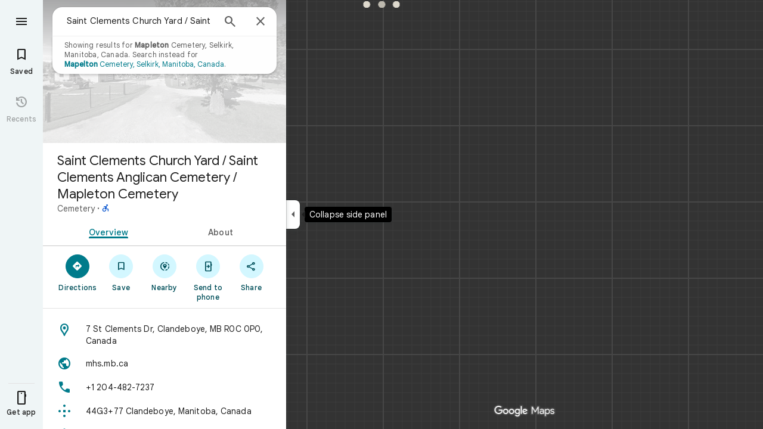

--- FILE ---
content_type: text/javascript; charset=UTF-8
request_url: https://www.google.ca/maps/_/js/k=maps.m.en.vGDEN8qRFsU.2021.O/ck=maps.m.0pTB4PugEz4.L.W.O/am=5AAASAIQ/rt=j/d=1/exm=JxdeQb,LsiLPd,Q6fY6e,SuCOhe,a,b,b8h8i,cQ25Ub,ds,dvPKEc,dw,dwi,en,enr,jF2zFd,log,mmm,mo,nrw,ob,owc,per,plm,pwd,sc,sc2,smi,smr,sp,std,stx,ti,uA7o6c,vd,vlg,vwr,wrc/ed=1/rs=ACT90oGTIq4SGfdJQWwfe8rt2SGB2MEgqw/ee=EVNhjf:pw70Gc;EmZ2Bf:zr1jrb;Jcvnlc:Fm2MUd;JsbNhc:Xd8iUd;K5nYTd:ZDZcre;LBgRLc:XVMNvd;LEikZe:byfTOb,lsjVmc;NJ1rfe:qTnoBf;NPKaK:PVlQOd;OTuumd:dvPKEc;Pjplud:PoEs9b;QGR0gd:Mlhmy;SNUn3:ZwDk9d;ScI3Yc:e7Hzgb;Uvc8o:VDovNc;YIZmRd:A1yn5d;Zmbpue:Evvy6c;cEt90b:ws9Tlc;dIoSBb:SpsfSb;dowIGb:ebZ3mb;eBAeSb:zbML3c;h57qod:J877qc;iFQyKf:vfuNJf;lOO0Vd:OTA3Ae;nPNOHf:GK91Cc;oGtAuc:sOXFj;qafBPd:ovKuLd;qddgKe:xQtZb;ugi2Tb:fRlxLd;wR5FRb:siKnQd;yxTchf:KUM7Z/m=kUWD8d?cb=M
body_size: -468
content:
"use strict";this._=this._||{};(function(_){var window=this;
try{
_.Gd("kUWD8d");
_.DLb=class extends _.nq{constructor(){super();this.Tf=null;this.H=[]}initialize(a){this.Tf=a;for(const b of this.H)this.run(b);this.H.length=0}run(a){this.Tf?this.Tf.get((b,c)=>{b.openDialog("photo-upload-confirmation",a.count,c)},a.flow):this.H.push(a)}};_.mg(_.DYa,_.DLb);
_.Hd();
}catch(e){_._DumpException(e)}
}).call(this,this._);
// Google Inc.


--- FILE ---
content_type: text/javascript; charset=UTF-8
request_url: https://www.google.ca/maps/_/js/k=maps.m.en.vGDEN8qRFsU.2021.O/ck=maps.m.0pTB4PugEz4.L.W.O/am=5AAASAIQ/rt=j/d=1/exm=JxdeQb,LsiLPd,Q6fY6e,SuCOhe,a,b,b8h8i,cQ25Ub,ds,dvPKEc,dw,dwi,en,enr,jF2zFd,kUWD8d,log,mmm,mo,nrw,ob,obp,owc,per,plm,ppl,pwd,sc,sc2,smi,smr,sp,std,stx,ti,uA7o6c,vcr,vd,vlg,vwr,wrc/ed=1/rs=ACT90oGTIq4SGfdJQWwfe8rt2SGB2MEgqw/m=sem?cb=M
body_size: 1698
content:
"use strict";_F_installCss(".FYng3d{-webkit-transition-property:left;transition-property:left;-webkit-transition-duration:.2s;transition-duration:.2s;-webkit-transition-timing-function:cubic-bezier(0,0,0,.2,1);transition-timing-function:cubic-bezier(0,0,0,.2,1);z-index:10}.UUrkN{display:none;left:-50%;position:relative;margin:8px auto 0}.UUrkN:hover .PCUzIf .OyjIsf{background-color:rgba(31,31,31,0.08)}body:not(.LoJzbe) .UUrkN:focus .PCUzIf .OyjIsf{background-color:rgba(31,31,31,0.12)}body:not(.LoJzbe) .UUrkN:hover:focus .PCUzIf .OyjIsf{background-color:rgba(31,31,31,0.16)}.UUrkN:active .PCUzIf .OyjIsf{background-color:rgba(31,31,31,0.12)}.PCUzIf{background-color:#fff;border-radius:16px;box-sizing:border-box;color:#1f1f1f;cursor:pointer;display:-webkit-box;display:-webkit-flex;display:flex;-webkit-box-align:center;-webkit-align-items:center;align-items:center;height:32px;margin-top:4px;margin-bottom:4px;padding:0 12px;position:relative}.PCUzIf .OyjIsf{border-radius:16px}.WDyPOe .UUrkN{display:-webkit-box;display:-webkit-flex;display:flex}.UUrkN:hover .PCUzIf{background:#fff;border:0;box-shadow:0 1px 2px rgba(60,64,67,0.3),0 2px 6px 2px rgba(60,64,67,0.15)}.MV2e8e{margin:0 4px 0 -4px}.aJe6r{width:18px;height:18px;background-size:18px 18px;background-image:url(//maps.gstatic.com/tactile/pane/spinner_color.gif);margin:0 4px 0 -4px}.IIZecd .aJe6r{background-image:url(//maps.gstatic.com/tactile/pane/spinner_color_2x.gif)}.UUrkN.cDZBKc{top:50px}@media only screen and (max-width:1000px){.UUrkN.cDZBKc{top:0}}sentinel{}");
this._=this._||{};(function(_){var window=this;
try{
_.Gd("sem");
var tjh=class extends _.t{constructor(a){super(a)}nb(){return _.x(this,3)}ha(){return _.x(this,4)}};var yjh=function(a,b,c){b=b.context;a.open("div","A3i8Ne");a.na("class","FYng3d "+(_.G(b,1)?"WDyPOe":""));a.W();a.Ca("button","uUtl0e");a.oa(ujh||(ujh=["vet","20588","jsaction","search.refresh"]));a.na("class","NlVald UUrkN "+(_.G(b,6)?"cDZBKc":""));_.F(b,4)&&a.na("jstrack",b.ha());_.F(b,3)&&a.na("ved",b.nb());a.na("aria-label",vjh(null,c));a.W();a.Ca("div","x3naXd");a.oa(wjh||(wjh=["class","Tc0rEd PCUzIf"]));a.W();a.Aa("TlCnFd");_.ZJ(a);a.Ba();_.G(b,2)?(a.open("div","vsS1Wc"),a.oa(xjh||(xjh=["class",
"aJe6r"])),a.W(),a.close()):(a.Aa("ZZ6myd"),_.RJ(a,"MV2e8e",void 0,void 0,void 0,void 0,59574,void 0,void 0,void 0,void 0,void 0,18),a.Ba());a.Ca("span","msSS8c");a.W();a.Aa("MJYCxf");_.WG(a,vjh,null,c);a.Ba();a.close();a.close();a.close();a.Va()};yjh.Hb=_.gp;var ujh,wjh,xjh,vjh=function(){return"Search this area"};var zjh=function(a,b){if(a.qn){const c=a.qn;a.qn=null;a.Wf(()=>{c.report()})}a.ob(b)},Ajh=function(a,b,c,d=!1){if(b!==_.G(a.context,1)){_.D(a.context,2,!1);_.D(a.context,1,b);_.D(a.context,6,d);if(b){a.qn=a.Ed.im();b=a.qn.H(_.q.ka.Bxb);d=a.context;var e=b.Kh();_.u(d,4,e);d=a.context;b=b.Fd();_.u(d,3,b)}zjh(a,c)}},Bjh=function(a,b){_.D(a.context,2,!0);zjh(a,b)},Cjh=class extends _.eK{constructor(a,b){super(a,_.NJ(a.Fa,"search-this-area",yjh),new tjh);this.Ed=b;this.qn=null}};var Djh=function(a){a=a.Ha.Za();var b=a.Sa().search().request(),c=a.Sa().mb().sA()?a.Sa().search().data.Ga:null,d=a.background().search().request();c=b||c||d;if(!c)return null;b=c.clone();d=c===d;if((a=a.Sa().Yd().content())&&_.F(a,1))for(const e of _.Zj(a,_.rB,2,_.L()))_.y(e,_.oB,14)&&_.Xy(b,_.x(a,1));_.gbb(b);return{request:b,Zja:d}},Fjh=function(a,b,c){const d=Djh(a);if(d){const e=d.request;Ejh(_.kL(d.request));a.U?a.U(!0,c,f=>{a.search(e,b,d.Zja||!1,f)}):a.search(e,b,d.Zja||!1,c)}},Ejh=function(a){_.fw(_.iw(a),
_.q.Map.O);a=_.lw(a,30);_.Rk(a,18,1)},Gjh=function(a,b){a.N&&(Ajh(a.N,!1,b),a.H&&a.H.uA&&a.H.Rf())},Ijh=class{constructor(a,b,c,d,e,f,g){this.Fa=a;this.element=b;this.rb=d;this.Ha=e;this.zf=f;this.Ed=g;this.U=this.V=this.H=this.N=null;this.ab=new _.Wq(new _.Xq(c,b));this.ub=_.w();this.jh=_.w();this.Cb=_.w();this.ha=_.w();this.Ke=_.w();this.ab.Pa("search","refresh","click",this,this.wa)}initialize(a){this.N=Hjh.CEb({rb:this.rb,Fa:this.Fa},this.Ed);this.N.Ac(b=>{this.element.appendChild(b)},a);this.H=
this.ub.listen(this.wj,this)}va(a){var b=this.jh.get(),c=this.ub.get();if(c&&_.Xx(c)&&b===1){b=this.ha.get()||new _.Qi;c=this.Ke.get()===3;var d=this.zf.rm();_.G(d,21)&&c&&_.Jqf(this.Ha.Za())?Fjh(this,b,a):(b=_.eGc(this.Ha.Za()),this.N||this.initialize(a),Ajh(this.N,!0,a,b),this.H&&!this.H.uA&&this.H.listen())}}wa(a){const b=this.Cb.get(),c=Djh(this);if(c){const d=c.request;_.lw(_.kL(c.request),3);this.U?this.U(!0,a,e=>{this.search(d,b,c.Zja,e,!0)}):this.search(d,b,c.Zja,a,!0)}this.N&&Bjh(this.N,
a)}Pg(a){const b=this.Ha.Za();_.Iqf(b)?(b.ue()&&b.background().ue()&&Gjh(this,a),this.H=this.ub.listen(this.wj,this),this.V||(this.V=this.ha.listen(this.va,this))):(Gjh(this,a),this.V&&(this.V.Rf(),this.V=null),this.H&&this.H.uA&&(this.H.Rf(),this.H=null))}search(a,b,c,d,e=!1){var f=this.Ha.Za();const g=new _.vhc(f);_.thc(g,a);g.og(b);g.N=!0;g.offset=0;g.V.H=!e;(c?this.Ha.Za().background():this.Ha.Za().Sa()).CP().Nc()&&(g.Ov=!0);_.aC(f)&&_.shc(g,h=>h.mb().valid(),_.Ghc(f));_.kw(d,_.kL(g.request));
c?(a=g.tb().Sa(),f=_.fG(_.bG(new _.SO(f),f.Sa()).Qd(a),!1),f.V.H=!e,this.Ha.Wb(f.tb(),d)):this.Ha.Wb(g.tb(),d)}hQb(a){this.U=a}wj(a){const b=this.ub.get();b&&!_.Xx(b)&&Gjh(this,a)}bind(a,b,c,d,e,f){this.ub.Ia(a,f);this.jh.Ia(b,f);this.Cb.Ia(c,f);this.ha.Ia(d,f);this.Ke.Ia(e,f);this.Ha.listen(this.Pg,this);this.Pg(f)}},Hjh={CEb:function(a,b){return new Cjh(a,b)}};_.dr("SEM",function(a,b,c,d,e,f,g,h){_.fr([h,_.tJ],b,([l,m])=>{l=new Ijh(m,c,d,e,f,g,l.Ed);a(l)})});
_.Hd();
}catch(e){_._DumpException(e)}
}).call(this,this._);
// Google Inc.


--- FILE ---
content_type: text/javascript; charset=UTF-8
request_url: https://www.google.ca/maps/_/js/k=maps.m.en.vGDEN8qRFsU.2021.O/ck=maps.m.0pTB4PugEz4.L.W.O/am=5AAASAIQ/rt=j/d=1/exm=JxdeQb,LsiLPd,SuCOhe,a,b,b8h8i,cQ25Ub,ds,dw,dwi,en,enr,jF2zFd,log,mmm,mo,nrw,ob,owc,per,plm,pwd,sc,sc2,smi,smr,sp,std,stx,ti,uA7o6c,vd,vlg,vwr,wrc/ed=1/rs=ACT90oGTIq4SGfdJQWwfe8rt2SGB2MEgqw/ee=EVNhjf:pw70Gc;EmZ2Bf:zr1jrb;Jcvnlc:Fm2MUd;JsbNhc:Xd8iUd;K5nYTd:ZDZcre;LBgRLc:XVMNvd;LEikZe:byfTOb,lsjVmc;NJ1rfe:qTnoBf;NPKaK:PVlQOd;OTuumd:dvPKEc;Pjplud:PoEs9b;QGR0gd:Mlhmy;SNUn3:ZwDk9d;ScI3Yc:e7Hzgb;Uvc8o:VDovNc;YIZmRd:A1yn5d;Zmbpue:Evvy6c;cEt90b:ws9Tlc;dIoSBb:SpsfSb;dowIGb:ebZ3mb;eBAeSb:zbML3c;h57qod:J877qc;iFQyKf:vfuNJf;lOO0Vd:OTA3Ae;nPNOHf:GK91Cc;oGtAuc:sOXFj;qafBPd:ovKuLd;qddgKe:xQtZb;ugi2Tb:fRlxLd;wR5FRb:siKnQd;yxTchf:KUM7Z/m=Q6fY6e?cb=M
body_size: -559
content:
"use strict";this._=this._||{};(function(_){var window=this;
try{
_.Gd("Q6fY6e");
_.tsb=class extends _.nq{constructor(){super();this.actions=null;this.H=[]}initialize(a){this.actions=a;for(const b of this.H)b(this.actions);this.H.length=0}};_.mg(_.BYa,_.tsb);
_.Hd();
}catch(e){_._DumpException(e)}
}).call(this,this._);
// Google Inc.


--- FILE ---
content_type: text/javascript; charset=UTF-8
request_url: https://www.google.ca/maps/_/js/k=maps.m.en.vGDEN8qRFsU.2021.O/ck=maps.m.0pTB4PugEz4.L.W.O/am=5AAASAIQ/rt=j/d=1/exm=JxdeQb,LsiLPd,Q6fY6e,SuCOhe,a,b,b8h8i,cQ25Ub,ds,dvPKEc,dw,dwi,en,enr,jF2zFd,kUWD8d,log,mmm,mo,nrw,ob,owc,per,plm,pwd,sc,sc2,smi,smr,sp,std,stx,ti,uA7o6c,vcr,vd,vlg,vwr,wrc/ed=1/rs=ACT90oGTIq4SGfdJQWwfe8rt2SGB2MEgqw/m=ppl?cb=M
body_size: 198503
content:
"use strict";_F_installCss(".NMm5M{fill:currentColor;-webkit-flex-shrink:0;flex-shrink:0}[dir=rtl] .hhikbc{-webkit-transform:scaleX(-1);transform:scaleX(-1)}.PpN7xc{font-weight:400}.cGU3ub{color:#1f1f1f}.J7BD5b{color:#5e5e5e;margin:1px .5px 0}.FV3tke{color:#5e5e5e;vertical-align:middle;display:inline}.f1xw0e~.FV3tke,.f1xw0e~.JYY8ob{color:#1f1f1f}.Qx2hnc~.FV3tke,.Qx2hnc~.JYY8ob{color:#1f1f1f}.k993D~.FV3tke,.k993D~.JYY8ob{color:#0b57d0}.qZ4akd,.JYY8ob{display:none}.X71Qff{display:inline-block}.qZ4akd .FTOm8{height:10px;width:4px;float:left;margin-top:3px;margin-right:3px;margin-left:1px}.qZ4akd .AkVGfd{float:left;margin-right:3px}.qZ4akd .JxBYrc,.qZ4akd .Bzv5Cd{overflow:hidden;text-overflow:ellipsis;border-radius:2px}.qZ4akd .JxBYrc{text-align:left;padding:3px 0 2px}.qZ4akd .Bzv5Cd{font-size:13px;font-weight:700;text-align:center;padding:3px 2px 2px;margin-right:4px;line-height:24px;white-space:nowrap}.qZ4akd .cGU3ub{border:1px solid #e3e3e3;background-color:#fff;padding:2px 2px 1px}.FV3tke+.jDmQIc{font-size:13px;font-weight:500}.Shn8De{display:inline-block;vertical-align:middle;overflow:hidden;height:18px}.ofKBgf{border-radius:8px;cursor:pointer;display:-webkit-box;display:-webkit-flex;display:flex;-webkit-box-pack:center;-webkit-justify-content:center;justify-content:center;margin:20px 8px 20px 0;width:112px;position:relative;font-size:16px;line-height:1.5;-webkit-transition:margin .2s linear;transition:margin .2s linear}.J0JPTd{min-width:100%}.DG9Hj{width:156px}.da4Gq{grid-row:1/3}.pe66Ce{grid-row:1/2}.DaSXdd{-webkit-box-flex:0;-webkit-flex:none;flex:none;min-width:100%;min-height:100%}.K4UgGe{cursor:pointer;width:100%;border-radius:8px;overflow:hidden}.K4UgGe:hover,.K4UgGe:focus{background:#fff;border:0;box-shadow:0 1px 2px rgba(60,64,67,0.3),0 2px 6px 2px rgba(60,64,67,0.15)}.ydktyc .K4UgGe:hover,.ydktyc .K4UgGe:focus{background:#d3f7ff}.KoY8Lc{-webkit-box-orient:vertical;-webkit-box-direction:normal;-webkit-flex-direction:column;flex-direction:column;-webkit-box-pack:end;-webkit-justify-content:flex-end;justify-content:flex-end;display:-webkit-inline-box;display:-webkit-inline-flex;display:inline-flex;box-sizing:border-box;width:100%;padding:0 12px 12px;pointer-events:none;position:absolute;height:100%;left:0;-webkit-transition:padding .2s linear;transition:padding .2s linear;overflow:hidden;border-radius:8px}.qKhGKc .ofKBgf{margin:12px 8px 12px 0}.qKhGKc .KoY8Lc{padding:0 12px 6px}.KoY8Lc .zaTlhd{text-align:left;text-overflow:ellipsis;overflow:hidden;width:100%}.ofKBgf,.ofKBgf:active,.ofKBgf:hover,.ofKBgf:link,.ofKBgf:visited{color:#fff;text-decoration:none}.ofKBgf.gfAprd{box-sizing:border-box;background:#fff;background:#fff;border:1px solid #e3e3e3;box-shadow:none;overflow:hidden}.ofKBgf.gfAprd.ydktyc .oyBCed{background:#d3f7ff;border-radius:8px;overflow:hidden}.gfAprd:hover{background:#fff;border:0;box-shadow:0 1px 2px rgba(60,64,67,0.3),0 1px 3px 1px rgba(60,64,67,0.15);border:1px solid transparent}.ofKBgf:last-child{margin-right:0}.kQN69c{box-shadow:0 0 0 3px #007b8b}.oyBCed{-webkit-box-orient:vertical;-webkit-box-direction:normal;-webkit-flex-direction:column;flex-direction:column;-webkit-box-pack:center;-webkit-justify-content:center;justify-content:center;display:-webkit-box;display:-webkit-flex;display:flex;box-sizing:border-box;width:100%;height:100%;padding:12px;position:absolute;text-shadow:none;top:0;-webkit-box-align:center;-webkit-align-items:center;align-items:center}.gfAprd:not(.ydktyc) .oyBCed{background-color:#fff}.pOF1ge{box-sizing:border-box;display:-webkit-box;display:-webkit-flex;display:flex;height:40px;width:40px}.dhe73{border:1px solid #c7c7c7;border-radius:40px;margin-bottom:12px}.KNBqQe{color:#007b8b;-webkit-box-flex:0;-webkit-flex:none;flex:none;margin:auto}.luZjpc{margin-right:2px}.cf6Bdb{width:100%}.BpJVqb{background-color:rgba(0,0,0,0.6);border-radius:6px;color:#fff;display:-webkit-box;display:-webkit-flex;display:flex;padding:1px 6px;z-index:1}.KoY8Lc .BpJVqb{width:-webkit-fit-content;width:fit-content}.oNiyx{left:12px;position:absolute;top:12px}.TTkR3e{height:0;visibility:hidden}.FQATFf{padding-top:4px}.UQB5Yd{margin-bottom:-4px;padding-top:2px}.L3xz9e{color:#014f5a}.WiMRBe{-webkit-transition:opacity linear .2s;transition:opacity linear .2s}.WiMRBe{height:0;opacity:0;visibility:hidden}.ofKBgf:hover .WiMRBe,.fvQUnc .ofKBgf:focus-within .WiMRBe{height:auto;opacity:1;visibility:visible}.ofKBgf:hover .G1UZWc,.fvQUnc .ofKBgf:focus-within .G1UZWc{margin-top:4px}.tIihSb{color:inherit}.IVjmu>:nth-child(1){grid-row:1/3;grid-column:1}.IVjmu>:nth-child(3){grid-row:2/4;grid-column:2}.IVjmu>:nth-child(4){grid-column:1}.YsAS8c>:nth-child(1){grid-row:1/3}.YsAS8c>:nth-child(4){grid-row:2/4}.RcCsl{display:-webkit-box;display:-webkit-flex;display:flex;-webkit-box-flex:0;-webkit-flex:none;flex:none;position:relative;overflow:hidden}.RcCsl.MOlO1d{-webkit-box-flex:1;-webkit-flex:1;flex:1;min-width:0}.AeaXub{padding:12px 24px;overflow-wrap:break-word;display:-webkit-box;display:-webkit-flex;display:flex;-webkit-box-flex:1;-webkit-flex:1;flex:1;text-align:left;min-width:0}.MOlO1d .AeaXub{padding-right:4px}.rXaZJb .AeaXub,.rJl64b.w4vB1d .AeaXub{padding-top:10px;padding-bottom:10px}.RcCsl.tkoltd .AeaXub,.w4vB1d .AeaXub{padding-top:8px;padding-bottom:8px}.heZUDe.fVHpi .AeaXub,.heZUDe.fVHpi.w4vB1d .AeaXub{padding-top:10px;padding-bottom:10px}.cXHGnc{cursor:default;width:48px}.fVHpi .cXHGnc{-webkit-box-align:center;-webkit-align-items:center;align-items:center;display:-webkit-box;display:-webkit-flex;display:flex;height:24px}.w4vB1d.fVHpi .cXHGnc{height:24px}.rXaZJb.fVHpi .cXHGnc{height:36px}.w4vB1d.rXaZJb.fVHpi .cXHGnc{height:40px}.tkoltd.fVHpi .cXHGnc{height:20px}.rJl64b .cXHGnc{padding-top:8px}.rJl64b.w4vB1d .cXHGnc,.rJl64b.NOE9ve .cXHGnc{padding-top:6px}.rXaZJb.rJl64b .cXHGnc{padding-top:2px}.heZUDe.rJl64b .cXHGnc,.heZUDe .rXaZJb.rJl64b .cXHGnc{padding-top:0}.iSbADc.zkM8cd{display:-webkit-box;display:-webkit-flex;display:flex;-webkit-box-align:center;-webkit-align-items:center;align-items:center;-webkit-box-pack:center;-webkit-justify-content:center;justify-content:center}.iSbADc{height:36px;width:36px;position:relative;left:-4px;top:0;border-radius:18px;-webkit-transform:none;transform:none}.oAK2Ee .iSbADc{height:24px;width:24px;position:relative;top:0;border-radius:12px;-webkit-transform:none;transform:none;text-align:center}.Liguzb,.w4vB1d.rJl64b .Liguzb{display:block;height:24px;width:24px;object-fit:contain}.tkoltd .Liguzb{height:18px;width:18px}.iSbADc .Liguzb{position:relative;top:6px;left:6px}.e2yxhd .Liguzb{border:0;border-radius:100%;height:36px;width:36px;position:relative;top:0;left:-4px}.oAK2Ee .Liguzb,.w4vB1d.rJl64b.oAK2Ee .Liguzb{border:0;border-radius:100%;height:18px;width:18px;position:relative;top:3px;left:3px}.rogA2c{-webkit-box-flex:1;-webkit-flex:1;flex:1;-webkit-align-self:center;align-self:center;min-width:0;padding:2px 0}.rJl64b .rogA2c,.rJl64b.rXaZJb .rogA2c,.w4vB1d .rogA2c,.tkoltd .rogA2c{padding:0}.heZUDe .rogA2c{min-height:24px}.heZUDe.rXaZJb .rogA2c{min-height:36px}.kR99db{color:#1f1f1f}.YZLAdc{color:#1f1f1f}.ZR2Ihd{color:#007b8b}.fdkmkc{font-style:normal}.eVckHd{font-style:italic}.Io6YTe.fontBodyLarge,.Io6YTe.fontBodyMedium{line-height:20px}.HMPHpf .Io6YTe{white-space:nowrap;overflow:hidden;text-overflow:ellipsis}.gSkmPd{color:#5e5e5e}.MOlO1d .gSkmPd{white-space:nowrap;overflow:hidden;text-overflow:ellipsis}.XbjGLd{border-bottom:1px solid #e3e3e3}.Y8jmef{background-color:#e3e3e3;position:absolute;height:1px;left:24px;right:24px;bottom:0}.CsEnBe{cursor:pointer;-webkit-box-flex:1;-webkit-flex:1;flex:1;width:100%;max-width:100%;text-decoration:none;overflow:hidden}.fvQUnc .CsEnBe,.AG25L.x7ME4e{outline:none}@media screen and (forced-colors:active){.AG25L.x7ME4e{border:2px solid transparent}}@media screen and (forced-colors:active){.AG25L.x7ME4e .AeaXub{padding:10px 22px}.AG25L.x7ME4e .C9yzub{right:22px;height:44px}}.AG25L:not(.tkoltd):hover .DKPXOb,.AG25L.RcCsl:focus-within .DKPXOb,body:not(.LoJzbe) .AG25L.x7ME4e .DKPXOb{background-color:rgba(31,31,31,0.08)}.AG25L.tkoltd:hover .DKPXOb{background-color:rgba(1,79,90,0.08)}body:not(.LoJzbe) .AG25L.tkoltd .CsEnBe:focus .DKPXOb{background-color:rgba(1,79,90,0.12)}.UCw5gc{-webkit-box-flex:0;-webkit-flex:0 1 auto;flex:0 1 auto}.C9yzub{text-align:right;-webkit-align-self:center;align-self:center;position:relative;right:24px;top:0;display:-webkit-box;display:-webkit-flex;display:flex;-webkit-box-orient:horizontal;-webkit-box-direction:normal;-webkit-flex-direction:row;flex-direction:row;-webkit-box-align:center;-webkit-align-items:center;align-items:center;height:48px}.w4vB1d .C9yzub{height:40px}.tkoltd .C9yzub{height:36px}.rJl64b .C9yzub{height:64px}.rJl64b.rXaZJb .C9yzub{height:60px}.rJl64b.w4vB1d .C9yzub{height:56px}.lk2Rcf .CsEnBe{-webkit-box-align:start;-webkit-align-items:start;align-items:start;display:-webkit-box;display:-webkit-flex;display:flex}.lk2Rcf .UCw5gc{pointer-events:none}.M0S7ae .C9yzub{position:absolute}.M0S7ae .C9yzub button{opacity:0}.M0S7ae .C9yzub a{opacity:0}.M0S7ae:hover .C9yzub,body:not(.LoJzbe) .M0S7ae.x7ME4e .C9yzub{background-image:-webkit-linear-gradient(left,transparent 0,#fff 24px 100%);background-image:linear-gradient(to right,transparent 0,#fff 24px 100%);padding-left:24px;padding-bottom:24px}.AG25L.M0S7ae:hover .C9yzub,body:not(.LoJzbe) .M0S7ae.AG25L.x7ME4e .C9yzub{background-image:-webkit-linear-gradient(left,transparent 0,#f0f0f0 24px 100%);background-image:linear-gradient(to right,transparent 0,#f0f0f0 24px 100%);padding-left:24px;padding-bottom:24px}.M0S7ae:hover .C9yzub button,body:not(.LoJzbe) .M0S7ae.x7ME4e .C9yzub button,body:not(.LoJzbe) .M0S7ae .C9yzub button:focus,.M0S7ae:hover .C9yzub a,body:not(.LoJzbe) .M0S7ae.x7ME4e .C9yzub a,body:not(.LoJzbe) .M0S7ae .C9yzub a:focus{opacity:1}.C9yzub .DVeyrd{background:transparent;border:none}.C9yzub .DVeyrd.DVeyrd{margin:0 -6px 0 0}.C9yzub .etWJQ .S9kvJb:hover .DVeyrd{background-color:rgba(31,31,31,0.08)}.C9yzub .etWJQ .S9kvJb:hover .DVeyrd .OyjIsf{background-color:transparent}body:not(.LoJzbe) .C9yzub .S9kvJb:focus .DVeyrd{background-color:rgba(31,31,31,0.12)}.CsEnBe:hover{text-decoration:none}.ITvuef:hover{text-decoration:underline;-webkit-text-decoration-color:#1f1f1f;text-decoration-color:#1f1f1f}.fvkuSe{-webkit-flex-shrink:1;flex-shrink:1}.PfPnbd.zSdcRe{padding-bottom:8px;-webkit-box-orient:vertical;-webkit-box-direction:normal;-webkit-flex-direction:column;flex-direction:column;-webkit-box-align:stretch;-webkit-align-items:stretch;align-items:stretch}.ifAKwd.zSdcRe{padding-top:0}.unE0mb{display:-webkit-box;display:-webkit-flex;display:flex;-webkit-box-align:baseline;-webkit-align-items:baseline;align-items:baseline;-webkit-box-flex:1;-webkit-flex:1 1 auto;flex:1 1 auto;-webkit-flex-wrap:wrap;flex-wrap:wrap;-webkit-box-pack:justify;-webkit-justify-content:space-between;justify-content:space-between}.vM5vDe{display:-webkit-box;display:-webkit-flex;display:flex;-webkit-box-flex:0;-webkit-flex:none;flex:none;margin-left:8px;margin-right:auto}.teRSbb .vM5vDe{margin-left:auto;margin-right:0}.jdZ1N{cursor:pointer;margin:-17px;padding:17px;height:14px;box-sizing:content-box;position:relative;top:2px}.s2VlQb+.jdZ1N{top:0}.JQvUjb{-webkit-align-self:normal;align-self:normal}.L2MRx{color:#5e5e5e}.PfPnbd .jHLihd{font-size:12px;letter-spacing:.2px}.QmVJeb{color:#1f1f1f}.s2VlQb{margin:0 8px}.WFGY9c{color:#5e5e5e}.iNvpkb{display:-webkit-box;display:-webkit-flex;display:flex;-webkit-box-align:start;-webkit-align-items:flex-start;align-items:flex-start}.XJynsc{color:#5e5e5e}.f5BGzb{height:16px;width:16px;margin-top:1px;margin-right:4px;min-width:16px}.wblu2c{margin-top:0}.ZuFBwf{display:-webkit-box;display:-webkit-flex;display:flex;-webkit-box-pack:justify;-webkit-justify-content:space-between;justify-content:space-between;white-space:nowrap;position:relative;z-index:1;-webkit-transition-duration:280ms;transition-duration:280ms;-webkit-transition-property:box-shadow,height,background-color;transition-property:box-shadow,height,background-color}.oYZsve{position:fixed;right:0;left:0}.ZuFBwf,.aGmWPc:not(.U6fctb){height:56px}.ZuFBwf.Jn2fpc,.aGmWPc:not(.U6fctb).Jn2fpc{height:76px}.ZuFBwf:not(.SBvR7d),.ZuFBwf.isElevated{background-color:#fff}.ZuFBwf.isElevated{background:#fff;border:0;box-shadow:0 1px 2px rgba(60,64,67,0.3),0 2px 6px 2px rgba(60,64,67,0.15)}.SBvR7d:not(.isElevated) .yHy1rc{border-radius:100%;height:36px;width:36px;padding:6px;margin:6px}.ey8xm:not(.isElevated) .yHy1rc{background:#fff;border:0;box-shadow:0 1px 2px rgba(60,64,67,0.3),0 1px 3px 1px rgba(60,64,67,0.15)}.SBvR7d:not(.ey8xm):not(.isElevated) .yHy1rc{background-color:rgba(0,0,0,.42);color:white}.cO45I{-webkit-box-flex:1;-webkit-flex-grow:1;flex-grow:1;overflow:hidden}.ZuFBwf[data-omit-title] .cO45I{-webkit-transition-duration:280ms;transition-duration:280ms;-webkit-transition-property:opacity,visibility;transition-property:opacity,visibility}.ZuFBwf[data-omit-title]:not(.isElevated) .cO45I{opacity:.001;visibility:hidden}.cO45I:last-child{margin-right:8px}.F5rdzf{width:100%;box-sizing:border-box;padding:16px 0;overflow:hidden}.F5rdzf.isCentered{text-align:center;position:absolute;width:auto;top:0;right:64px;left:64px;bottom:0}.F5rdzf:not(.isCentered):last-child{margin-right:8px}.W1neJ{overflow:hidden;text-overflow:ellipsis}.iD2gKb{font-family:\"Google Sans\",Roboto,Arial,sans-serif;font-size:1.125rem;font-weight:500;letter-spacing:0rem;line-height:1.5rem;color:#1f1f1f}.RPl4Nb{font-family:\"Google Sans\",Roboto,Arial,sans-serif;font-size:0.875rem;font-weight:400;letter-spacing:0.00625rem;line-height:1.25rem;color:#5e5e5e}.hWERUb{color:#1f1f1f;margin:4px 8px}.hWERUb .VfPpkd-icon-LgbsSe:disabled{color:rgba(60,64,67,0.38)}.hWERUb.wue3wd{max-height:48px}.L1wfMc{display:-webkit-box;display:-webkit-flex;display:flex}.ODktb{margin:4px 12px 4px 0}.ODktb.wue3wd{margin:4px 4px 4px 0}.Iqupo{color:#007b8b}.ZKCDEc{-webkit-box-flex:0;-webkit-flex:none;flex:none;position:relative}.RZ66Rb{display:block;width:100%;height:240px}.aoRNLd{overflow:hidden;direction:ltr;width:100%;height:100%;position:relative;display:block}.z2QOEe{position:absolute;top:0;width:100%;height:240px;background:rgba(0,0,0,0.6)}.CRsgve{width:64px;height:64px;margin-left:auto;margin-right:auto;position:relative;top:50%;-webkit-transform:translateY(-50%);transform:translateY(-50%)}.Tb2fbf{border-radius:50%;border:2px solid #fff}.NMjTrf{cursor:pointer}.Lz3C4e{top:14px;right:17px;margin:6px;position:absolute}.PUtLdf .ZKCDEc{background:transparent;color:inherit}.jwfPme{position:relative}.YNB9Sd{position:relative;opacity:0;-webkit-transition:opacity .1s linear;transition:opacity .1s linear}.ZKCDEc:hover .YNB9Sd,.ZKCDEc:focus .YNB9Sd{opacity:1;-webkit-transition:opacity .1s linear;transition:opacity .1s linear}body:not(.LoJzbe) .ZKCDEc:focus-within .YNB9Sd{opacity:1}.kn2E5e{-webkit-transition-property:opacity,-webkit-filter;transition-property:opacity,-webkit-filter;transition-property:opacity,filter;transition-property:opacity,filter,-webkit-filter;-webkit-transition-duration:.15s,.3s,.3s;transition-duration:.15s,.3s,.3s;-webkit-transition-timing-function:cubic-bezier(.4,0,1,1);transition-timing-function:cubic-bezier(.4,0,1,1);opacity:0;-webkit-filter:saturate(0);filter:saturate(0)}.kn2E5e.lvtCsd{opacity:1;-webkit-filter:saturate(100%);filter:saturate(100%)}.HHAC1e{-webkit-box-flex:0;-webkit-flex:none;flex:none;position:relative}.SdhXAe{background-repeat:no-repeat;color:#1f1f1f}html[dir=rtl] .SdhXAe{background-position:96.5% center}.jtzFSd .SdhXAe{color:#fff}.cV6ap{cursor:pointer}.ySkRmc{height:1px;background:#e3e3e3}.V1R4ud{display:-webkit-box;display:-webkit-flex;display:flex;-webkit-box-align:center;-webkit-align-items:center;align-items:center}.UvUP1e{-webkit-box-orient:horizontal;-webkit-box-direction:reverse;-webkit-flex-direction:row-reverse;flex-direction:row-reverse}.KfCOXc{background-color:#fff;border-radius:36px;display:-webkit-box;display:-webkit-flex;display:flex;-webkit-box-align:center;-webkit-align-items:center;align-items:center;margin:6px 8px 6px 0;padding:4px 16px 4px 12px;text-overflow:ellipsis}.SiMswf{border:1px solid #c7c7c7}.SiMswf:active,.SiMswf:hover{border-color:#c7c7c7;background-color:rgba(31,31,31,0.08);text-decoration:none}.GnjOcb{background-color:#007b8b;color:#fff}@media screen and (forced-colors:active){.GnjOcb{border:1px solid transparent}}.GnjOcb:hover{background:#fff;border:0;box-shadow:0 1px 2px rgba(60,64,67,0.3),0 1px 3px 1px rgba(60,64,67,0.15);background-color:#007b8b;text-decoration:none}.GnjOcb:active{background:#fff;border:0;box-shadow:0 1px 2px rgba(60,64,67,0.3),0 2px 6px 2px rgba(60,64,67,0.15);background-color:#007b8b;text-decoration:none}.WvaJy{display:-webkit-box;display:-webkit-flex;display:flex;-webkit-box-flex:1;-webkit-flex:1;flex:1;padding:8px 16px;text-transform:uppercase;text-overflow:ellipsis;white-space:nowrap}.WvaJy:hover{background-color:rgba(31,31,31,0.08);cursor:pointer}.Rg7Bie{overflow:hidden;text-overflow:ellipsis}.heulEd{width:100%;padding-top:8px;padding-bottom:8px}.heulEd:hover{background-color:rgba(31,31,31,0.08);text-decoration:none}.Xlx0se{display:inline-block;font-size:18px;margin-top:2px;margin-bottom:10px}.ulW2Sc{display:inline-block;font-size:15px;line-height:22px}.V44J1b{display:inline-block;font-size:13px;line-height:20px}.pIYINe{display:block}.nvDEf,.PIkiVb{color:#5e5e5e}.MnUKJc{color:#fff}.k0ROde{display:inline-block;position:relative}.RSSUpf{background-repeat:no-repeat;display:inline-block;vertical-align:bottom}.V44J1b .RSSUpf{height:18px;width:18px;background-size:18px 18px;margin-right:4px}.ulW2Sc .RSSUpf{height:24px;width:24px;background-size:24px 24px}.Xlx0se .RSSUpf{height:20px;width:20px;background-size:20px 20px}.BpWPbf{color:#007b8b;margin-right:4px}.u7oTsd{position:absolute;right:16px;top:12px;width:24px;height:24px}.SdhXAe .W3ArWe{padding:6px 32px;margin-top:0}.ouXCie{-webkit-box-flex:0;-webkit-flex:none;flex:none}.lBKUA{display:-webkit-inline-box;display:-webkit-inline-flex;display:inline-flex;-webkit-box-align:center;-webkit-align-items:center;align-items:center;-webkit-box-pack:center;-webkit-justify-content:center;justify-content:center;-webkit-box-flex:0;-webkit-flex:0 1 auto;flex:0 1 auto;min-width:0;text-align:center;border-radius:6px;height:24px;padding:2px 0;box-sizing:border-box}.SJ4nDc{overflow:hidden;text-overflow:ellipsis;white-space:nowrap;padding:0 6px}.SJ4nDc.FDzmFe{width:2.5em}.SJ4nDc.Yzn4Ge{width:5em}.SJ4nDc.qR5o1c{width:7.5em}.ZM8Zp{-webkit-box-flex:0;-webkit-flex:none;flex:none}.iWIgQd{background-position:50% 50%;background-size:cover;position:absolute;width:100%}.iWIgQd.d8Rvie{position:relative}.Rx0X7{-webkit-box-flex:0;-webkit-flex:none;flex:none}.ZAlkr{width:100%}.T11vgd .ZAlkr:hover{background-color:rgba(1,79,90,0.08)}.T11vgd .ZAlkr:focus{background-color:rgba(1,79,90,0.12)}.rIAQfb{padding:10px 24px}.T11vgd .rIAQfb{padding:5px 24px}.T11vgd .rIAQfb.JTEwrd{padding:0 24px 5px}.vH2v5{display:-webkit-box;display:-webkit-flex;display:flex;-webkit-box-flex:0;-webkit-flex:none;flex:none;margin:10px 0 5px;-webkit-box-orient:vertical;-webkit-box-direction:normal;-webkit-flex-direction:column;flex-direction:column}.H4Yxu{display:-webkit-box;display:-webkit-flex;display:flex;-webkit-box-flex:0;-webkit-flex:none;flex:none}.vH2v5.lsrnD{border-radius:8px;border:1px solid #f2f2f2;padding:12px 16px;margin:5px 0}.T11vgd .vH2v5{margin:3px 0}.T11vgd .JTEwrd .vH2v5{margin-top:0}.lq3gfc{cursor:pointer}.YS6kxb{width:24px;height:24px}.FKintf{background-repeat:no-repeat;width:24px;height:24px;border-radius:50%;margin-right:8px;forced-color-adjust:none}.VNJSae{color:#1f1f1f;padding-bottom:5px}.T11vgd .VNJSae{padding-bottom:0}.lsrnD .VNJSae{font-weight:500}.pX6SOb{-webkit-box-flex:1;-webkit-flex:1;flex:1;text-align:left}.JTEwrd .pX6SOb{-webkit-box-flex:0;-webkit-flex:none;flex:none;width:100%}.tQNccb{color:#5e5e5e;text-align:left}.HJWGOb,.T11vgd .tQNccb,.lsrnD .tQNccb{color:#1f1f1f}.JTEwrd .tQNccb div{white-space:nowrap;overflow:hidden;text-overflow:ellipsis}.RmaIBf{background-color:#fff;display:-webkit-box;display:-webkit-flex;display:flex;-webkit-box-flex:0;-webkit-flex:none;flex:none;-webkit-box-align:start;-webkit-align-items:flex-start;align-items:flex-start;padding:4px 8px;position:relative;z-index:2}.vLnCgb{border-bottom:1px solid #e3e3e3;padding-bottom:3px}@media screen and (min-width:750px){.RmaIBf{padding-top:8px;padding-bottom:8px}.RmaIBf.vLnCgb{padding-bottom:7px}}.Xo2wcf.RmaIBf{padding-top:0;padding-bottom:1px}.Xo2wcf.RmaIBf.vLnCgb{padding-bottom:0}.NaAbjb.RmaIBf{background-color:transparent}.cDVTVb.RmaIBf,.NaAbjb.RmaIBf{box-sizing:border-box;position:absolute;width:100%}.iPpe6d{box-sizing:border-box;cursor:pointer;-webkit-box-flex:0;-webkit-flex:none;flex:none;height:48px;padding:6px;width:48px}.n2RXmd{border-radius:50%;box-sizing:border-box;height:36px;padding:6px;width:36px}.NaAbjb .n2RXmd{background-color:rgba(0,0,0,0.6)}.Tktsqc{-webkit-box-flex:1;-webkit-flex:1 1 auto;flex:1 1 auto;color:#1f1f1f;padding:12px 8px;text-align:center}.Su2WOe .Tktsqc{padding-left:24px;text-align:start}.Xo2wcf .Tktsqc{padding-bottom:8px;padding-top:11px}.NaAbjb .Tktsqc{color:#fff}.Tktsqc,.piCU0,.xBMDEe,.AXfA4d{overflow:hidden;text-overflow:ellipsis;white-space:nowrap}.xBMDEe{display:-webkit-box;display:-webkit-flex;display:flex;-webkit-box-pack:center;-webkit-justify-content:center;justify-content:center}.AXfA4d{color:#5e5e5e}.zfttfb{height:48px;width:48px;-webkit-box-flex:0;-webkit-flex:none;flex:none}.Su2WOe .zfttfb{display:none}.F2Scwd{padding:12px 4px;margin-right:4px;color:#007b8b}.F2Scwd:disabled{color:#1f1f1f;opacity:.4;pointer-events:none}.enYrSd.RmaIBf{position:static}.TIHn2{-webkit-box-flex:0;-webkit-flex:none;flex:none;font-size:13px}.zvLtDc,.a5H0ec,.nhS3yb,.G0bp3e{-webkit-align-self:start;align-self:start}.BOtWHb{padding-top:60px}.ahIIoe{-webkit-box-flex:1;-webkit-flex:auto;flex:auto}.lMbq3e{padding:16px 24px;min-width:0;-webkit-box-flex:1;-webkit-flex:auto;flex:auto}.bwoZTb{margin-top:4px;color:#5e5e5e}.AGOVVc{background-color:#fff;display:inline-block;font-weight:bold;margin:2px 0;padding:2px 6px}.HKcubc{border-top:1px solid #fff;text-align:right;padding:8px 24px;font-style:italic}.LBgpqf{color:#5e5e5e}.tAiQdd{display:-webkit-box;display:-webkit-flex;display:flex;-webkit-box-pack:justify;-webkit-justify-content:space-between;justify-content:space-between}.Owrbee{padding:8px 24px 16px}.Owrbee:empty{padding:0}.PUtLdf .lMbq3e{padding-right:24px;padding-bottom:0}.DUwDvf{color:#1f1f1f}.bPJxoc{margin-bottom:12px;margin-top:12px}.ZAIggb{margin-left:24px;margin-right:24px}.dGZREb{background:#fff;border:1px solid #e3e3e3;box-shadow:none;padding:0 16px;box-sizing:border-box;border-radius:8px}.pV8HNe{display:-webkit-box;display:-webkit-flex;display:flex;-webkit-box-flex:0;-webkit-flex:none;flex:none;margin:12px 0;padding:4px 0;box-sizing:border-box}.Y2xald{margin-bottom:0}.oURvub{-webkit-box-flex:0;-webkit-flex:none;flex:none;margin-right:-8px}.OM45F{-webkit-box-flex:1;-webkit-flex:1;flex:1;overflow-wrap:break-word;overflow:hidden;color:#1f1f1f}.gDZNY,.zpEcLb{padding-left:12px;margin-left:8px}.IIl9Ie{margin-top:2px}.GNs8g{background:no-repeat url(//maps.gstatic.com/tactile/icons/reviews-c0e5ff60f7270e5018f33e2f0abc8537.png) -26px 0;height:80px;width:80px}.dudnYc{background:no-repeat url(//maps.gstatic.com/tactile/icons/reviews-c0e5ff60f7270e5018f33e2f0abc8537.png) -292px 0;height:80px;width:80px}.K9jTOd{background:no-repeat url(//maps.gstatic.com/tactile/icons/reviews-c0e5ff60f7270e5018f33e2f0abc8537.png) -400px -18px;height:18px;width:18px}.V1eZyd{background:no-repeat url(//maps.gstatic.com/tactile/icons/reviews-c0e5ff60f7270e5018f33e2f0abc8537.png) -420px 0;height:80px;width:80px}.VR6Pvd{background:no-repeat url(//maps.gstatic.com/tactile/icons/reviews-c0e5ff60f7270e5018f33e2f0abc8537.png) -400px 0;height:16px;width:16px}.k5AFgf{background:no-repeat url(//maps.gstatic.com/tactile/icons/reviews-c0e5ff60f7270e5018f33e2f0abc8537.png) -190px 0;height:80px;width:80px}.ET1zde{background:no-repeat url(//maps.gstatic.com/tactile/icons/reviews-c0e5ff60f7270e5018f33e2f0abc8537.png) 0 0;height:24px;width:24px}.Q75EZd{background:no-repeat url(//maps.gstatic.com/tactile/icons/reviews-c0e5ff60f7270e5018f33e2f0abc8537.png) -272px 0;height:18px;width:18px}.TMaxic{background:no-repeat url(//maps.gstatic.com/tactile/icons/reviews-c0e5ff60f7270e5018f33e2f0abc8537.png) -400px -38px;height:18px;width:18px}.skUdAe{background:no-repeat url(//maps.gstatic.com/tactile/icons/reviews-c0e5ff60f7270e5018f33e2f0abc8537.png) -502px 0;height:24px;width:24px}.meEDze{background:no-repeat url(//maps.gstatic.com/tactile/icons/reviews-c0e5ff60f7270e5018f33e2f0abc8537.png) -272px -20px;height:18px;width:18px}.fXfbBb{background:no-repeat url(//maps.gstatic.com/tactile/icons/reviews-c0e5ff60f7270e5018f33e2f0abc8537.png) -502px -52px;height:24px;width:24px}.Bnbjod{background:no-repeat url(//maps.gstatic.com/tactile/icons/reviews-c0e5ff60f7270e5018f33e2f0abc8537.png) 0 -26px;height:24px;width:24px}.DNXKg{background:no-repeat url(//maps.gstatic.com/tactile/icons/reviews-c0e5ff60f7270e5018f33e2f0abc8537.png) -374px 0;height:24px;width:24px}.ihEU1b{background:no-repeat url(//maps.gstatic.com/tactile/icons/reviews-c0e5ff60f7270e5018f33e2f0abc8537.png) -400px -58px;height:18px;width:18px}.wl7Wde{background:no-repeat url(//maps.gstatic.com/tactile/icons/reviews-c0e5ff60f7270e5018f33e2f0abc8537.png) -374px -46px;height:24px;width:24px}.iyhWye{background:no-repeat url(//maps.gstatic.com/tactile/icons/reviews-c0e5ff60f7270e5018f33e2f0abc8537.png) 0 -52px;height:24px;width:24px}.hXIIH{background:no-repeat url(//maps.gstatic.com/tactile/icons/reviews-c0e5ff60f7270e5018f33e2f0abc8537.png) -502px -26px;height:24px;width:24px}.VfZMdd{background:no-repeat url(//maps.gstatic.com/tactile/icons/reviews-c0e5ff60f7270e5018f33e2f0abc8537.png) -374px -26px;height:18px;width:18px}.t6kgff{background:no-repeat url(//maps.gstatic.com/tactile/icons/reviews-c0e5ff60f7270e5018f33e2f0abc8537.png) -272px -40px;height:18px;width:18px}.fdOsGe{background:no-repeat url(//maps.gstatic.com/tactile/icons/reviews-c0e5ff60f7270e5018f33e2f0abc8537.png) -108px 0;height:80px;width:80px}.IIZecd .GNs8g{background:no-repeat url(//maps.gstatic.com/tactile/icons/reviews_hdpi-d93bfd675d2e3b5f411822a04608d4a0.png) -81px 0;background-size:517px 80px}.IIZecd .dudnYc{background:no-repeat url(//maps.gstatic.com/tactile/icons/reviews_hdpi-d93bfd675d2e3b5f411822a04608d4a0.png) -306px 0;background-size:517px 80px}.IIZecd .K9jTOd{background:no-repeat url(//maps.gstatic.com/tactile/icons/reviews_hdpi-d93bfd675d2e3b5f411822a04608d4a0.png) -268px -38px;background-size:517px 80px}.IIZecd .V1eZyd{background:no-repeat url(//maps.gstatic.com/tactile/icons/reviews_hdpi-d93bfd675d2e3b5f411822a04608d4a0.png) -387px 0;background-size:517px 80px}.IIZecd .VR6Pvd{background:no-repeat url(//maps.gstatic.com/tactile/icons/reviews_hdpi-d93bfd675d2e3b5f411822a04608d4a0.png) -287px -19px;background-size:517px 80px}.IIZecd .k5AFgf{background:no-repeat url(//maps.gstatic.com/tactile/icons/reviews_hdpi-d93bfd675d2e3b5f411822a04608d4a0.png) -187px 0;background-size:517px 80px}.IIZecd .ET1zde{background:no-repeat url(//maps.gstatic.com/tactile/icons/reviews_hdpi-d93bfd675d2e3b5f411822a04608d4a0.png) -493px -19px;background-size:517px 80px}.IIZecd .Q75EZd{background:no-repeat url(//maps.gstatic.com/tactile/icons/reviews_hdpi-d93bfd675d2e3b5f411822a04608d4a0.png) -268px -19px;background-size:517px 80px}.IIZecd .TMaxic{background:no-repeat url(//maps.gstatic.com/tactile/icons/reviews_hdpi-d93bfd675d2e3b5f411822a04608d4a0.png) -287px 0;background-size:517px 80px}.IIZecd .skUdAe{background:no-repeat url(//maps.gstatic.com/tactile/icons/reviews_hdpi-d93bfd675d2e3b5f411822a04608d4a0.png) -468px -50px;background-size:517px 80px}.IIZecd .meEDze{background:no-repeat url(//maps.gstatic.com/tactile/icons/reviews_hdpi-d93bfd675d2e3b5f411822a04608d4a0.png) -493px 0;background-size:517px 80px}.IIZecd .fXfbBb{background:no-repeat url(//maps.gstatic.com/tactile/icons/reviews_hdpi-d93bfd675d2e3b5f411822a04608d4a0.png) -468px -25px;background-size:517px 80px}.IIZecd .Bnbjod{background:no-repeat url(//maps.gstatic.com/tactile/icons/reviews_hdpi-d93bfd675d2e3b5f411822a04608d4a0.png) -162px 0;background-size:517px 80px}.IIZecd .DNXKg{background:no-repeat url(//maps.gstatic.com/tactile/icons/reviews_hdpi-d93bfd675d2e3b5f411822a04608d4a0.png) -162px -50px;background-size:517px 80px}.IIZecd .ihEU1b{background:no-repeat url(//maps.gstatic.com/tactile/icons/reviews_hdpi-d93bfd675d2e3b5f411822a04608d4a0.png) -287px -36px;background-size:517px 80px}.IIZecd .wl7Wde{background:no-repeat url(//maps.gstatic.com/tactile/icons/reviews_hdpi-d93bfd675d2e3b5f411822a04608d4a0.png) -162px -25px;background-size:517px 80px}.IIZecd .iyhWye{background:no-repeat url(//maps.gstatic.com/tactile/icons/reviews_hdpi-d93bfd675d2e3b5f411822a04608d4a0.png) -468px 0;background-size:517px 80px}.IIZecd .hXIIH{background:no-repeat url(//maps.gstatic.com/tactile/icons/reviews_hdpi-d93bfd675d2e3b5f411822a04608d4a0.png) -493px -44px;background-size:517px 80px}.IIZecd .VfZMdd{background:no-repeat url(//maps.gstatic.com/tactile/icons/reviews_hdpi-d93bfd675d2e3b5f411822a04608d4a0.png) -268px -57px;background-size:517px 80px}.IIZecd .t6kgff{background:no-repeat url(//maps.gstatic.com/tactile/icons/reviews_hdpi-d93bfd675d2e3b5f411822a04608d4a0.png) -268px 0;background-size:517px 80px}.IIZecd .fdOsGe{background:no-repeat url(//maps.gstatic.com/tactile/icons/reviews_hdpi-d93bfd675d2e3b5f411822a04608d4a0.png) 0 0;background-size:517px 80px}@media screen and (forced-colors:active){.K9jTOd{background-image:url(https://fonts.gstatic.com/s/i/googlematerialiconsfilled/keyboard_arrow_down/v14/white-18dp/1x/gm_filled_keyboard_arrow_down_white_18dp.png);background-position:0 0;background-size:cover}.IIZecd .K9jTOd{background-image:url(https://fonts.gstatic.com/s/i/googlematerialiconsfilled/keyboard_arrow_down/v14/white-18dp/2x/gm_filled_keyboard_arrow_down_white_18dp.png);background-position:0 0;background-size:cover}}.jftiEf{padding:0 24px 0;page-break-inside:avoid;-webkit-box-flex:0;-webkit-flex:none;flex:none;position:relative;color:#1f1f1f}.azD0p{padding:0 20px}.X1FxEd{position:absolute;right:24px;top:0}.fzE5Re .X1FxEd{top:6px}.FwTFEc{padding-top:16px;padding-bottom:16px}.t2Acle:hover .u79AOd.OyjIsf{background-color:rgba(31,31,31,0.08)}body:not(.LoJzbe) .t2Acle:focus .u79AOd.OyjIsf{background-color:rgba(31,31,31,0.12)}body:not(.LoJzbe) .t2Acle:hover:focus .u79AOd.OyjIsf{background-color:rgba(31,31,31,0.16)}.t2Acle:active .u79AOd.OyjIsf{background-color:rgba(31,31,31,0.12)}.t2Acle:hover,.t2Acle:focus{cursor:pointer;outline:none}.jJc9Ad{position:relative}.yUbOPe{background:#411564;border-radius:50%;color:#fff;display:inline-block;height:36px;line-height:36px;width:36px;text-align:center;vertical-align:middle;font-size:18px;min-height:18px;min-width:18px}@media screen and (forced-colors:active){.yUbOPe{outline:1px solid transparent}}.WEBjve{position:absolute;margin:-5px -8px;padding:5px 8px}.NBa7we{height:32px;width:32px}.GHT2ce{line-height:19px;min-height:40px;margin:8px 0;display:-webkit-box;display:-webkit-flex;display:flex;-webkit-box-orient:vertical;-webkit-box-direction:normal;-webkit-flex-direction:column;flex-direction:column}.azD0p .GHT2ce{padding-right:0}.NsCY4{margin-left:44px}.wBzjM{padding-left:5px;color:#5e5e5e}.WNxzHc{display:-webkit-box;display:-webkit-flex;display:flex;-webkit-box-orient:vertical;-webkit-box-direction:normal;-webkit-flex-direction:column;flex-direction:column;-webkit-box-pack:center;-webkit-justify-content:center;justify-content:center;min-height:36px;line-height:17px}.qLhwHc{margin-right:24px}.Mm8Eqe{margin-right:48px}.d4r55,.xJVozb{overflow:hidden;text-overflow:ellipsis;width:100%;white-space:nowrap}.d4r55,.RfnDt{text-align:left}.WNxzHc .al6Kxe{color:inherit;margin-top:-4px}.WNxzHc .al6Kxe:focus,.WNxzHc .al6Kxe:hover,.WEBjve:hover{text-decoration:underline;cursor:pointer}.RfnDt{color:#5e5e5e}.DU9Pgb{display:-webkit-box;display:-webkit-flex;display:flex;-webkit-box-align:center;-webkit-align-items:center;align-items:center;margin:0 5px 3px 0;line-height:normal;min-height:22px}.kvMYJc{display:-webkit-box;display:-webkit-flex;display:flex;-webkit-box-orient:horizontal;-webkit-box-direction:normal;-webkit-flex-direction:row;flex-direction:row;margin:0 1px 1px -1px}.hCCjke{cursor:default}.fzvQIb{margin-right:9px}.rsqaWe{margin-left:6px;color:#5e5e5e}.xRkPPb{color:#5e5e5e}.W8gobe{display:-webkit-box;display:-webkit-flex;display:flex;-webkit-box-align:center;-webkit-align-items:center;align-items:center;height:20px;margin-left:8px;padding:0 6px;color:#1f1f1f;border:1px solid #e3e3e3;border-radius:4px;letter-spacing:.5px;text-transform:uppercase}.qmhsmd{display:-webkit-inline-box;display:-webkit-inline-flex;display:inline-flex}.ARRgmb{height:13px;margin-bottom:2px;margin-right:2px;vertical-align:middle;width:13px}.wiI7pd{line-height:1.5;white-space:pre-wrap;overflow-wrap:break-word}.MyEned{display:block}.RLqnae{font-weight:bold;margin-right:5px}.Oy1ob{color:#198639}.xuewXc{color:#dc362e}.PP3Y3d{-webkit-box-align:center;-webkit-align-items:center;align-items:center;cursor:pointer;display:-webkit-box;display:-webkit-flex;display:flex;height:48px;-webkit-box-pack:center;-webkit-justify-content:center;justify-content:center;margin-right:-15px;position:absolute;right:0;top:0;width:48px}.PP3Y3d:focus{outline:none}.zjA77{-webkit-box-align:center;-webkit-align-items:center;align-items:center;border-radius:100%;display:-webkit-box;display:-webkit-flex;display:flex;height:40px;-webkit-box-pack:center;-webkit-justify-content:center;justify-content:center;overflow:hidden;position:relative;width:40px}.S1qRNe{top:-6px}.PP3Y3d:hover .OyjIsf{background-color:rgba(31,31,31,0.08)}body:not(.LoJzbe) .PP3Y3d:focus .OyjIsf{background-color:rgba(31,31,31,0.12)}body:not(.LoJzbe) .PP3Y3d:hover:focus .OyjIsf{background-color:rgba(31,31,31,0.16)}.PP3Y3d:active .OyjIsf{background-color:rgba(31,31,31,0.12)}.eaLgGf{color:#1f1f1f}.KVHGhf{-webkit-filter:saturate(50%);filter:saturate(50%)}.ttDufd{background-color:rgba(0,0,0,0.6);top:0;right:-20px;bottom:0;left:-20px;position:absolute;z-index:1}.hShvkc{position:absolute;height:24px;left:50%;margin-left:-12px;margin-top:-12px;top:50%;width:24px;z-index:2}.KtCyie{margin:15px -24px 0}.Tya61d{cursor:pointer;position:relative;display:inline-block;background-color:#5e5e5e;background-size:cover;height:73px;vertical-align:middle;width:73px;float:left}.e5A3N{position:absolute;bottom:0;right:0;z-index:1;background-color:rgba(0,0,0,0.6);border-radius:4px;padding:1px 5px;margin:8px;color:#fff}.Tap5If{-webkit-box-align:center;-webkit-align-items:center;align-items:center;background-color:rgba(0,0,0,0.6);color:#fff;display:-webkit-box;display:-webkit-flex;display:flex;height:100%;-webkit-box-pack:center;-webkit-justify-content:center;justify-content:center;position:absolute;top:0;width:100%}.T7lr6c{pointer-events:none;position:absolute;left:0;top:0;box-shadow:0 0 0 3px #007b8b inset;z-index:1;height:100%;width:100%}.Upo0Ec{display:-webkit-box;display:-webkit-flex;display:flex;margin-top:14px;margin-bottom:-8px}.gllhef{height:48px}.gllhef:focus{outline:none}.GBkF3d{display:-webkit-inline-box;display:-webkit-inline-flex;display:inline-flex;-webkit-box-align:center;-webkit-align-items:center;align-items:center;border-radius:40px;cursor:pointer;height:40px;margin-right:8px;padding:0 16px;position:relative}.GBkF3d .OyjIsf{border-radius:40px}.gllhef:hover .OyjIsf{background-color:rgba(31,31,31,0.08)}body:not(.LoJzbe) .gllhef:focus .OyjIsf{background-color:rgba(31,31,31,0.12)}body:not(.LoJzbe) .gllhef:hover:focus .OyjIsf{background-color:rgba(31,31,31,0.16)}.gllhef:active .OyjIsf{background-color:rgba(31,31,31,0.12)}.gllhef:hover .C7bDPc .Gd9ibe.OyjIsf{background-color:rgba(1,79,90,0.08)}body:not(.LoJzbe) .gllhef:focus .C7bDPc .Gd9ibe.OyjIsf{background-color:rgba(1,79,90,0.12)}body:not(.LoJzbe) .gllhef:hover:focus .C7bDPc .Gd9ibe.OyjIsf{background-color:rgba(1,79,90,0.16)}.gllhef:active .C7bDPc .Gd9ibe.OyjIsf{background-color:rgba(1,79,90,0.12)}.dSlJg{margin-left:-4px;margin-right:8px}.I9F3Mb{color:#007b8b}.znYl0{display:-webkit-inline-box;display:-webkit-inline-flex;display:inline-flex;-webkit-box-align:center;-webkit-align-items:center;align-items:center;position:relative}.znYl0.fhVjue{color:#007b8b}.Hzvxle{visibility:hidden}.pkWtMe{position:absolute;left:0}.w8nwRe{font-weight:500;margin:-16px -8px;padding:16px 8px}.OV4Zld{display:block;font-weight:500}.CDe7pd{margin:12px 0 0;border-left:1px solid #e3e3e3;padding:8px 0 8px 16px;line-height:18px}.DZSIDd{color:#5e5e5e;padding-left:5px}.trUsqf{color:#5e5e5e;padding-top:8px}.HNtTpc,.LDmgX{font-weight:bold}.lr2Hdd{padding:0 4px}.WYWTse{padding-right:10px}.PIpr3c.fontBodySmall{line-height:20px}.PBK6be{margin-top:20px}.RfDO5c{color:#1f1f1f;overflow-wrap:break-word}.oqftme,.yJtsKb{height:48px;display:-webkit-box;display:-webkit-flex;display:flex;-webkit-box-align:center;-webkit-align-items:center;align-items:center}.WOKzJe{margin-bottom:-15px;margin-top:-15px;padding:15px 0}.iUHfzf{line-height:1.25rem}.PSQZ1d{-webkit-box-flex:0;-webkit-flex:0 0;flex:0 0;margin:-12px}.yx21af{position:relative}.yx21af:not(.XDi3Bc){border-bottom:none}.yx21af.yu5kgd{-webkit-clip-path:inset(0 0 -3px 0);clip-path:inset(0 0 -3px 0);position:relative;z-index:10}.eBEjcc{bottom:0;pointer-events:none;position:absolute;top:0;width:70px;z-index:1}.sEYGDe{background:linear-gradient(to right,#fff,transparent);left:0}.bWk13d{background:linear-gradient(to left,#fff,transparent);right:0}[dir=rtl] .sEYGDe{background:linear-gradient(to left,#fff,transparent)}[dir=rtl] .bWk13d{background:linear-gradient(to right,#fff,transparent)}.RWPxGd{display:-webkit-box;display:-webkit-flex;display:flex;overflow:auto;height:48px;scrollbar-width:none}.RWPxGd::-webkit-scrollbar,.RWPxGd::-webkit-scrollbar-track,.RWPxGd::-webkit-scrollbar-thumb{display:none}.hh2c6{background:#fff;padding:0 16px;position:relative;margin:0 auto}@media screen and (forced-colors:active){.fvQUnc .hh2c6:focus{border:1px solid transparent}}@media screen and (forced-colors:active){.fvQUnc .hh2c6:focus{box-sizing:border-box}}.eRNlP .hh2c6{padding:0 8px}.lLU2pe .hh2c6{text-align:center}.lLU2pe .hh2c6:first-child{padding-left:24px}.lLU2pe .hh2c6:last-child{padding-right:24px}.LRkQ2{-webkit-box-align:center;-webkit-align-items:center;align-items:center;display:grid;height:100%;margin:0 auto;position:relative;width:-webkit-fit-content;width:fit-content}.QNqh6b .RWPxGd{padding:0 16px}.eRNlP.QNqh6b .RWPxGd{padding:0 8px}.QNqh6b .LRkQ2{height:auto}.QNqh6b .hh2c6{padding:0}.hh2c6:hover .EIgkw.OyjIsf{background-color:rgba(31,31,31,0.08)}body:not(.LoJzbe) .hh2c6:focus .EIgkw.OyjIsf{background-color:rgba(31,31,31,0.12)}body:not(.LoJzbe) .hh2c6:hover:focus .EIgkw.OyjIsf{background-color:rgba(31,31,31,0.16)}.hh2c6:active .EIgkw.OyjIsf{background-color:rgba(31,31,31,0.12)}.hh2c6.G7m0Af:hover .EIgkw.OyjIsf{background-color:rgba(1,79,90,0.08)}body:not(.LoJzbe) .hh2c6.G7m0Af:focus .EIgkw.OyjIsf{background-color:rgba(1,79,90,0.12)}body:not(.LoJzbe) .hh2c6.G7m0Af:hover:focus .EIgkw.OyjIsf{background-color:rgba(1,79,90,0.16)}.hh2c6.G7m0Af:active .EIgkw.OyjIsf{background-color:rgba(1,79,90,0.12)}.QNqh6b .hh2c6:hover .OyjIsf{background-color:transparent}body:not(.LoJzbe) .QNqh6b .hh2c6:focus .OyjIsf,.QNqh6b .hh2c6:active .OyjIsf{background-color:transparent}body:not(.LoJzbe) .QNqh6b .hh2c6:hover:focus .OyjIsf{background-color:transparent}.QNqh6b .hh2c6.G7m0Af:hover .OyjIsf{background-color:transparent}body:not(.LoJzbe) .QNqh6b .hh2c6.G7m0Af:focus .OyjIsf,.QNqh6b .hh2c6.G7m0Af:active .OyjIsf{background-color:transparent}body:not(.LoJzbe) .QNqh6b .hh2c6.G7m0Af:hover:focus .OyjIsf{background-color:transparent}.hh2c6:hover{cursor:pointer}.QNqh6b .hh2c6.G7m0Af:hover .G4Y5Vc.OyjIsf{background-color:rgba(1,79,90,0.08)}.fvQUnc .hh2c6:focus{outline:none}.Gpq6kf{color:#5e5e5e;padding-top:4px;white-space:nowrap;outline:none}.fvQUnc .Gpq6kf:focus{outline:none}.G7m0Af .Gpq6kf{color:#007b8b}.QNqh6b .Gpq6kf{padding-top:0}.QNqh6b .LRkQ2{border-radius:8px;max-height:32px;padding:8px 12px}.QNqh6b .LRkQ2 .OyjIsf{border-radius:8px}.QNqh6b .LRkQ2:hover{cursor:pointer}.QNqh6b .G7m0Af .LRkQ2{background-color:#dee3e4}@media screen and (forced-colors:active){.QNqh6b .G7m0Af .LRkQ2{outline:2px solid transparent}}.QNqh6b .G7m0Af .Gpq6kf{color:#1f1f1f}.a52Cae{box-sizing:border-box;height:3px;position:absolute;bottom:0;border-radius:3px 3px 0px 0px;width:100%}.G7m0Af .a52Cae{border:solid 3px #007b8b;border-bottom:0;background:#007b8b}.Rc9vPe{-webkit-box-flex:0;-webkit-flex:none;flex:none}.KjCqB{padding:2px 8px}.SY1QMb{padding:1px 5px;white-space:nowrap;border-radius:4px}.VwxMPb{color:#1f1f1f;background:#f2f2f2}.o2qHAc{color:#1f1f1f;background:#fff0ef}.AA3gcf{text-align:center}.sWFaFe{margin:20px}.GHRGxf,.JeRgff{margin:20px 40px;color:#1f1f1f}.wVj84e{height:4px;opacity:0;-webkit-transition:opacity .25s linear;transition:opacity .25s linear;position:relative}.wVj84e.eQg9A{margin:0 24px}.wVj84e.Y3Z4Cb{height:0}.dFqzic{opacity:1}.wVj84e .ehsS9e{position:absolute;height:4px;overflow:hidden;background-color:#d3f7ff;width:100%}.wVj84e .C8aVXc{content:\"\";position:absolute;display:block;left:-100%;width:100%;-webkit-animation:primary-indeterminate-translate 2s infinite linear;animation:primary-indeterminate-translate 2s infinite linear}.wVj84e .C8aVXc::before{content:\"\";display:block;height:4px;width:100%;background:#007b8b;-webkit-animation:primary-indeterminate-scale 2s infinite linear;animation:primary-indeterminate-scale 2s infinite linear}@-webkit-keyframes primary-indeterminate-translate{0%{-webkit-transform:translateX(0);transform:translateX(0)}20%{-webkit-animation-timing-function:cubic-bezier(.5,0,.70173,.49582);animation-timing-function:cubic-bezier(.5,0,.70173,.49582);-webkit-transform:translateX(0);transform:translateX(0)}59.15%{-webkit-animation-timing-function:cubic-bezier(.30244,.38135,.55,.95635);animation-timing-function:cubic-bezier(.30244,.38135,.55,.95635);-webkit-transform:translateX(83.67142%);transform:translateX(83.67142%)}100%{-webkit-transform:translateX(200.61106%);transform:translateX(200.61106%)}}@keyframes primary-indeterminate-translate{0%{-webkit-transform:translateX(0);transform:translateX(0)}20%{-webkit-animation-timing-function:cubic-bezier(.5,0,.70173,.49582);animation-timing-function:cubic-bezier(.5,0,.70173,.49582);-webkit-transform:translateX(0);transform:translateX(0)}59.15%{-webkit-animation-timing-function:cubic-bezier(.30244,.38135,.55,.95635);animation-timing-function:cubic-bezier(.30244,.38135,.55,.95635);-webkit-transform:translateX(83.67142%);transform:translateX(83.67142%)}100%{-webkit-transform:translateX(200.61106%);transform:translateX(200.61106%)}}@-webkit-keyframes primary-indeterminate-scale{0%{-webkit-transform:scaleX(.08);transform:scaleX(.08)}36.65%{-webkit-animation-timing-function:cubic-bezier(.33473,.12482,.78584,1);animation-timing-function:cubic-bezier(.33473,.12482,.78584,1);-webkit-transform:scaleX(.08);transform:scaleX(.08)}69.15%{-webkit-animation-timing-function:cubic-bezier(.06,.11,.6,1);animation-timing-function:cubic-bezier(.06,.11,.6,1);-webkit-transform:scaleX(.66148);transform:scaleX(.66148)}100%{-webkit-transform:scaleX(.08);transform:scaleX(.08)}}@keyframes primary-indeterminate-scale{0%{-webkit-transform:scaleX(.08);transform:scaleX(.08)}36.65%{-webkit-animation-timing-function:cubic-bezier(.33473,.12482,.78584,1);animation-timing-function:cubic-bezier(.33473,.12482,.78584,1);-webkit-transform:scaleX(.08);transform:scaleX(.08)}69.15%{-webkit-animation-timing-function:cubic-bezier(.06,.11,.6,1);animation-timing-function:cubic-bezier(.06,.11,.6,1);-webkit-transform:scaleX(.66148);transform:scaleX(.66148)}100%{-webkit-transform:scaleX(.08);transform:scaleX(.08)}}.QXuxHb.m6QErb .cYlvTc{background-color:transparent;-webkit-box-pack:left;-webkit-justify-content:left;justify-content:left;margin:0;padding:10px 4px 18px;border:none}.QXuxHb.m6QErb .cYlvTc:hover{background-color:transparent}.QXuxHb.m6QErb .cYlvTc .wNNZR{margin-left:7px;font-family:Roboto,Arial,sans-serif;line-height:1.25rem;font-size:.875rem;letter-spacing:.0142857143em;font-weight:400;letter-spacing:normal}.QXuxHb.m6QErb .cYlvTc:hover .wNNZR{text-decoration:underline}.Jqsiwd{-webkit-box-flex:0;-webkit-flex:none;flex:none}.M4DWu{border-top:1px solid #e3e3e3}.M4DWu:first-child{border-top:none}.vKfo1e{padding-top:14px}.HeEOjc{position:relative}.tuMYOe{opacity:0.2}.RyOclf{height:20px;width:20px;position:absolute;top:0;right:0;bottom:0;left:0;margin:auto}.jz8v7d{color:#5e5e5e;margin-top:10px;padding-bottom:10px;text-align:center}.pUBf3e{color:#1f1f1f;text-decoration:none}.pUBf3e,.pUBf3e.fontLabelMedium{font-size:14px}.C9Nnyc{text-align:right}.XB5Kdc{min-height:48px}.SlvSdc{cursor:pointer;padding:8px 0;display:-webkit-box;display:-webkit-flex;display:flex;-webkit-box-orient:horizontal;-webkit-box-direction:normal;-webkit-flex-direction:row;flex-direction:row;-webkit-box-align:center;-webkit-align-items:center;align-items:center}.e3R2ac{padding-bottom:0}.M4DWu:first-child .SlvSdc{padding-top:4px}.SlvSdc:focus{outline:none}.SlvSdc,.SlvSdc:hover{text-decoration:none}.QUbvOc{margin-left:24px;border-top:none}.US7LHc{overflow:hidden;white-space:nowrap;text-overflow:ellipsis;display:-webkit-box;display:-webkit-flex;display:flex;-webkit-box-align:center;-webkit-align-items:center;align-items:center}.uET1dd,.OmWJcb{-webkit-align-self:center;align-self:center;display:-webkit-box;display:-webkit-flex;display:flex;height:16px;width:16px;vertical-align:middle;padding:0;-webkit-box-flex:0;-webkit-flex:none;flex:none}.uET1dd:hover,.OmWJcb:hover{text-decoration:none}.OmWJcb{display:inline-block;background-image:url(//maps.gstatic.com/consumer/images/icons/2x/default_partner_icon.png);background-size:16px;background-repeat:no-repeat}.Maztge{-webkit-box-flex:1;-webkit-flex:1;flex:1;white-space:nowrap;overflow:hidden;text-overflow:ellipsis}.r1iqBd{display:-webkit-box;display:-webkit-flex;display:flex}.SZGQlb{color:#1f1f1f}.PZvKWc{display:-webkit-box;display:-webkit-flex;display:flex;-ms-flex:1 1 0px;overflow:hidden}.QVR4f{padding:0 5px 0 8px;overflow:hidden;white-space:nowrap;text-overflow:ellipsis;color:#007b8b}.QVR4f,.QVR4f.fontTitleSmall{font-size:14px;font-weight:400}.SlvSdc:focus .QVR4f,.QVR4f:hover{text-decoration:underline}.SlvSdc:hover .QVR4f,.SlvSdc:focus .SZGQlb,.SlvSdc:hover .SZGQlb{text-decoration:underline}.ueFtSc .SlvSdc{border-bottom:1px solid #e3e3e3}.tnZEWb{display:-webkit-box;display:-webkit-flex;display:flex;-webkit-box-align:center;-webkit-align-items:center;align-items:center}.GvSsne{display:-webkit-inline-box;display:-webkit-inline-flex;display:inline-flex;min-width:0}.xGaKce{white-space:normal;-ms-flex:1 1 0px}.co54Ed .oY6OD{margin-left:24px;white-space:normal}.co54Ed .Icrlvd{white-space:normal}.pUBf3e,.oiQUX{color:#1f1f1f;text-decoration:none;margin-left:6px}.pUBf3e,.oiQUX,.oiQUX.fontLabelMedium{font-size:14px}.DSblxf{border:1px solid #c7c7c7;border-radius:100px;color:#007b8b;cursor:pointer;display:-webkit-box;display:-webkit-flex;display:flex;-webkit-box-align:center;-webkit-align-items:center;align-items:center;margin-left:12px;padding:6px 12px;position:relative}.DSblxf .OyjIsf{border-radius:100px}.MdwGgc{display:table;margin-top:4px;width:100%}.w7Yt3b{display:table-cell}.PXIMN{color:#8f8f8f}.VY7Wyf{display:-webkit-box;display:-webkit-flex;display:flex;-webkit-box-align:center;-webkit-align-items:center;align-items:center}.Fajzb{width:15px;height:15px}.DSblxf:hover .OyjIsf{background-color:rgba(1,79,90,0.08)}body:not(.LoJzbe) .DSblxf:focus .OyjIsf{background-color:rgba(1,79,90,0.12)}body:not(.LoJzbe) .DSblxf:hover:focus .OyjIsf{background-color:rgba(1,79,90,0.16)}.DSblxf:active .OyjIsf{background-color:rgba(1,79,90,0.12)}.Cxsw7.co54Ed .DSblxf:hover .OyjIsf{background-color:rgba(255,255,255,0.08)}body:not(.LoJzbe) .Cxsw7.co54Ed .DSblxf:focus .OyjIsf{background-color:rgba(255,255,255,0.12)}body:not(.LoJzbe) .Cxsw7.co54Ed .DSblxf:hover:focus .OyjIsf{background-color:rgba(255,255,255,0.16)}.Cxsw7.co54Ed .DSblxf:active .OyjIsf{background-color:rgba(255,255,255,0.12)}.xGdezb{font-family:\"Google Sans\",Roboto,Arial,sans-serif;font-size:14px;font-weight:500;text-decoration:none;min-width:64px;white-space:nowrap}.Cxsw7.co54Ed .DSblxf{background-color:#007b8b;color:#fff}.ypkOlc{color:#198639}.ypkOlc:hover{color:#1f1f1f}.Cxsw7.co54Ed .ypkOlc{background-color:#198639;color:#fff}.Cxsw7.co54Ed .ypkOlc:hover{background-color:#1f1f1f}.oiQUX{font-weight:500}.FXSE5d{color:#5e5e5e;text-decoration:line-through}.i4FdT,.EsPbMd{color:#1f1f1f;-webkit-box-flex:0;-webkit-flex:none;flex:none}.i4FdT{display:block;margin-left:8px;margin-right:-2px}.EsPbMd{display:none;margin-left:8px;margin-right:0}.GYUrEe:focus .i4FdT,.SlvSdc:hover .i4FdT{display:none}.GYUrEe:focus .EsPbMd,.SlvSdc:hover .EsPbMd{display:block}.PoOFzf{color:#198639}.GYUrEe{cursor:pointer;display:-webkit-box;display:-webkit-flex;display:flex;-webkit-box-align:center;-webkit-align-items:center;align-items:center;margin-left:auto}.fFGpEb{color:#5e5e5e;margin-right:4px}.GYUrEe:focus{outline:none}.GYUrEe:focus .oiQUX,.GYUrEe:focus .PoOFzf{text-decoration:underline}.QUbvOc .GYUrEe{-webkit-align-self:unset;align-self:unset}.yFJrFd{border-top:1px solid #e3e3e3;border-bottom:2px solid #e3e3e3;margin-bottom:8px;padding:8px 4px 0}.sw48Pd{color:#1f1f1f;margin-bottom:8px}.eiIBfc{display:-webkit-box;display:-webkit-flex;display:flex;-webkit-box-pack:justify;-webkit-justify-content:space-between;justify-content:space-between;padding-bottom:8px}.Olko1e{border-top:1px solid #e3e3e3;padding-top:8px}.nZCk9d{position:relative}.U2fGpc.fontBodySmall{color:#1f1f1f;font-size:.6rem;left:.1em;position:absolute;top:-.5em;vertical-align:baseline}.VYMfac{-webkit-box-align:center;-webkit-align-items:center;align-items:center;display:-webkit-inline-box;display:-webkit-inline-flex;display:inline-flex;border-radius:4px;padding:2px;margin:2px 8px 4px 0;height:12px}.VYMfac,.VYMfac.fontBodySmall{font-size:10px}.dE5IXd{color:#0b57d0;display:inline-block;margin-right:2px}.FyWFK{color:#1f1f1f;overflow:hidden;white-space:nowrap;text-overflow:ellipsis}.PwAwqc{-webkit-box-align:center;-webkit-align-items:center;align-items:center;display:-webkit-box;display:-webkit-flex;display:flex;-webkit-box-pack:end;-webkit-justify-content:flex-end;justify-content:flex-end;padding:0}.PwAwqc .YVHLQ{margin-right:-3px}.i23iHe{max-width:145px;text-align:right;padding-right:8px}.kaM81{-webkit-box-flex:0;-webkit-flex:none;flex:none;display:-webkit-box;display:-webkit-flex;display:flex;-webkit-box-align:center;-webkit-align-items:center;align-items:center;background:#f2f2f2;padding:8px 24px;border-bottom:1px solid #e3e3e3;border-top:1px solid #e3e3e3;color:#1f1f1f}.V5LYCd{background-image:url(//maps.gstatic.com/consumer/images/icons/1x/lightbulb_outline_18px_grey_800.png);width:18px;height:18px;background-size:18px}@media screen and (forced-colors:active){.V5LYCd{background-image:url(https://fonts.gstatic.com/s/i/googlematerialicons/lightbulb/v18/gm_grey200-24dp/1x/gm_lightbulb_gm_grey200_24dp.png)}}.IIZecd .V5LYCd{background-image:url(//maps.gstatic.com/consumer/images/icons/2x/lightbulb_outline_18px_grey_800.png)}@media screen and (forced-colors:active){.IIZecd .V5LYCd{background-image:url(https://fonts.gstatic.com/s/i/googlematerialicons/lightbulb/v18/gm_grey200-24dp/2x/gm_lightbulb_gm_grey200_24dp.png)}}.SfD7Id{display:-webkit-box;display:-webkit-flex;display:flex;-webkit-box-align:center;-webkit-align-items:center;align-items:center;padding-left:4px}.kaM81 .kr0Ydd{-webkit-box-flex:1;-webkit-flex:1;flex:1;padding-left:22px;text-align:left;color:#1f1f1f}.t00Zu{display:inline-block;text-decoration:underline}.jrp1Oc{font-weight:bold}.i3Ueg{-webkit-box-flex:0;-webkit-flex:0 1 auto;flex:0 1 auto;display:-webkit-box;display:-webkit-flex;display:flex;-webkit-box-orient:vertical;-webkit-box-direction:normal;-webkit-flex-direction:column;flex-direction:column;-webkit-box-align:center;-webkit-align-items:center;align-items:center;margin-right:24px}.dx9Hhb{color:#1f1f1f;display:-webkit-box;display:-webkit-flex;display:flex;-webkit-box-align:center;-webkit-align-items:center;align-items:center;cursor:pointer;border-radius:4px;padding:11px 2px 11px 16px}.Fbne8b{margin-bottom:2px;-webkit-box-flex:0;-webkit-flex:none;flex:none}.j63dec{-webkit-box-flex:0;-webkit-flex:none;flex:none}.eKefDd{background-color:#f2f2f2;border-radius:16px;display:block;height:58px;margin-top:3px;padding:16px;width:224px}.eKefDd:hover{background:#fff;border:0;box-shadow:0 1px 2px rgba(60,64,67,0.3),0 1px 3px 1px rgba(60,64,67,0.15);background-color:#f2f2f2;text-decoration:none}.DXC1qe{color:#1f1f1f;display:-webkit-box;display:-webkit-flex;display:flex;-webkit-box-pack:justify;-webkit-justify-content:space-between;justify-content:space-between;width:100%}.PktL9d{color:#303030}.xxlYFc{-webkit-box-align:center;-webkit-align-items:center;align-items:center;background-color:#d3f7ff;color:#014f5a;display:-webkit-box;display:-webkit-flex;display:flex;-webkit-box-pack:center;-webkit-justify-content:center;justify-content:center}.xxlYFc:hover{background-color:#d3f7ff}.BY2Psc{opacity:0.2;pointer-events:none}.HUboBe{color:#1f1f1f;cursor:pointer;padding:6px 24px;text-align:left;width:100%}.GGfg2c{vertical-align:middle}.n3kd9b{width:100%}.j8YQcc{max-height:0;overflow-y:clip;width:100%;visibility:hidden}.tNIwy{max-height:500px;-webkit-transition:max-height .3s ease-in;transition:max-height .3s ease-in;visibility:visible}.yYH1vf{color:#8f8f8f;pointer-events:none}.WRyTJd{-webkit-box-align:center;-webkit-align-items:center;align-items:center;display:block;-webkit-box-pack:end;-webkit-justify-content:end;justify-content:end;margin-left:24px;padding:8px 0 9px;text-align:end}.RJdnrd{color:#007b8b}.avzyaf{color:#007b8b;cursor:default;margin-left:4px;vertical-align:bottom}.WRyTJd:hover .avzyaf{cursor:pointer}.qWHLxd{opacity:0.2;pointer-events:none}.MNVeJb{position:relative}.BjTeYd .MNVeJb{pointer-events:none}.Ou9w8d{overflow:hidden;display:none}.BjTeYd .Ou9w8d,.dWqRCd .Ou9w8d{display:block}.IgTTAf{bottom:0;height:24px;margin:auto;position:absolute;right:0;top:0;-webkit-user-select:none;user-select:none}.BjTeYd .IgTTAf,.dWqRCd .IgTTAf{-webkit-transform:rotateX(180deg);transform:rotateX(180deg)}.D81LAf{display:none}.BjTeYd .D81LAf,.dWqRCd .D81LAf,.Neccf{display:block}.BjTeYd .Neccf,.dWqRCd .Neccf{display:none}.BHymgf.eiJcBe{z-index:10}.BHymgf.eiJcBe.bJUD0c{height:0}.kPvgOb{color:#1f1f1f;-webkit-box-flex:1;-webkit-flex:auto;flex:auto}.wr8z1 .kPvgOb{-webkit-box-flex:0;-webkit-flex:none;flex:none}.wr8z1{-webkit-box-pack:center;-webkit-justify-content:center;justify-content:center}.Dx2c3c{cursor:pointer;margin:-14px -15px -16px;padding:14px 15px 16px;position:relative;-webkit-box-flex:0;-webkit-flex:none;flex:none}.S6XDqf{float:right;margin-left:6px;margin-right:6px}.RzyQj{color:#5e5e5e;float:right}.Lv3nje.zSdcRe{padding-bottom:4px;padding-top:4px}.khNiZc{color:#b26c00}.kDoRK{color:#dc362e}.s35xed{box-sizing:border-box;-webkit-box-flex:0;-webkit-flex:none;flex:none;width:-webkit-fill-available;z-index:3}.s35xed .nUH3Jc{-webkit-box-align:center;-webkit-align-items:center;align-items:center;background:#fff;color:#1f1f1f;display:-webkit-box;display:-webkit-flex;display:flex;-webkit-flex-wrap:wrap;flex-wrap:wrap;-webkit-box-pack:justify;-webkit-justify-content:space-between;justify-content:space-between;margin:4px 8px 0;padding:0 16px 12px}.s35xed .ZFKpxd,.s35xed .DcJXG{-webkit-box-flex:1;-webkit-flex-grow:1;flex-grow:1;margin:0;padding-top:12px}.s35xed .ZFKpxd{min-width:160px}.s35xed .DcJXG{margin-right:4%}.faY1Me .OyY9Kc{display:inline-block}.wTGtPd{color:#1f1f1f}.B1NF3e{padding-top:6px}.DRziWd{max-height:16px;max-width:16px;padding-top:4px}.zeMgAd{padding:8px 0 0 4px;color:#5e5e5e}.AIsQOd{display:inline-block;width:50%;padding:7px 0;vertical-align:top}.c1HoAd{word-break:break-word;font-size:14px;color:#1f1f1f}.DbYXmc{color:#5e5e5e;vertical-align:text-bottom}.QoXOEc{-webkit-box-flex:0;-webkit-flex:none;flex:none;padding:0 20px 0 24px}.WKLD0c{display:-webkit-box;display:-webkit-flex;display:flex;-webkit-box-orient:horizontal;-webkit-box-direction:normal;-webkit-flex-flow:row wrap;flex-flow:row wrap;-webkit-column-gap:4px;column-gap:4px;margin-top:-8px}.CK16pd{display:-webkit-inline-box;display:-webkit-inline-flex;display:inline-flex;margin:8px 0;-webkit-box-flex:0;-webkit-flex:0 0 32%;flex:0 0 32%}.pg7Xkf{display:-webkit-box;display:-webkit-flex;display:flex;-webkit-box-orient:horizontal;-webkit-box-direction:normal;-webkit-flex-flow:row wrap;flex-flow:row wrap;-webkit-column-gap:4px;column-gap:4px;width:100%}.LvKL3c{display:none}.LT79uc{height:24px;width:24px;margin-right:24px}.OqCZI{background-color:#fff;color:#1f1f1f}.hH0dDd{cursor:pointer;position:relative}.hH0dDd:hover .OyjIsf{background-color:rgba(31,31,31,0.08)}body:not(.LoJzbe) .hH0dDd:focus .OyjIsf{background-color:rgba(31,31,31,0.12)}body:not(.LoJzbe) .hH0dDd:hover:focus .OyjIsf{background-color:rgba(31,31,31,0.16)}.hH0dDd:active .OyjIsf{background-color:rgba(31,31,31,0.12)}body:not(.fvQUnc) .hH0dDd:focus{outline:none}.OMl5r{padding:12px 24px;display:-webkit-box;display:-webkit-flex;display:flex}.WVXvdc .OMl5r{padding-top:8px;padding-bottom:8px}.jBYmhd{-webkit-box-align:center;-webkit-align-items:center;align-items:center}.MkV9{-webkit-box-flex:1;-webkit-flex:1 1 0;flex:1 1 0}.o0Svhf{-webkit-box-align:center;-webkit-align-items:center;align-items:center;display:-webkit-box;display:-webkit-flex;display:flex}.zaf2le{margin-top:2px}.VrynGf .zaf2le{display:none}.t39EBf,.z6qSc{margin:-27px 24px 0 72px;min-height:27px;overflow:hidden;display:none;opacity:0;-webkit-transition-property:opacity;transition-property:opacity;-webkit-transition-duration:.2s;transition-duration:.2s}.z6qSc{padding-left:72px;padding-right:24px}.uLQcoc{padding-top:6px;padding-bottom:2px}.tekgWe .t39EBf{margin-top:-42px;min-height:42px}.VrynGf .t39EBf,.wi383e .z6qSc{opacity:1;display:block}.puWIL.LT79uc{margin-left:0}.puWIL.hKrmvd{margin:0 9px 0 17px}.Yv7Tcb{color:#198639}.ITx4Ud{color:#b26c00}.aSftqf{color:#dc362e}.VrynGf .GUrTXd,.wi383e .GUrTXd{margin:0}.ylH6lf,.mxowUb{padding-bottom:3px;max-width:150px;vertical-align:text-top}.ylH6lf{text-align:left;padding-right:12px}.ylH6lf,.ylH6lf.fontTitleSmall{line-height:18px}.eK4R0e .ylH6lf{min-width:60px}.G8aQO,.GfF3rf{line-height:18px}.eK4R0e .ylH6lf{padding:11px 8px 11px 72px}.eK4R0e .mxowUb{width:100%}.HuudEc{padding-right:24px}.y0skZc:active .mWUh3d{background:#fff;border:0;box-shadow:0 1px 2px rgba(60,64,67,0.3),0 1px 3px 1px rgba(60,64,67,0.15)}.y0skZc:hover .mWUh3d{opacity:1}.y0skZc:hover .mWUh3d .OyjIsf{background-color:rgba(31,31,31,0.08)}body:not(.LoJzbe) .mWUh3d:focus{opacity:1}.mWUh3d{opacity:0;cursor:pointer;border-radius:36px;display:inline-block;vertical-align:middle;position:relative}.mWUh3d .OyjIsf{border-radius:36px}.GYnni{margin:9px}.zdqHHd{color:#1f1f1f}.rYsDIf{color:#198639}.onOnO{margin-left:72px}.uR7Qtd{margin-left:48px}.eXOdV{-webkit-box-align:center;-webkit-align-items:center;align-items:center;color:#1f1f1f;display:-webkit-box;display:-webkit-flex;display:flex;margin:-12px 0;padding:12px 0}.sBBhZ{color:#007b8b;margin-right:24px}.BfVpR{font-family:\"Google Sans\",Roboto,Arial,sans-serif;font-size:0.75rem;font-weight:400;letter-spacing:0.0125rem;line-height:1rem;color:#5e5e5e}.rqRH4d{width:100%;margin-top:12px;margin-bottom:8px;border-spacing:0}.fsAi0e{font-family:\"Google Sans\",Roboto,Arial,sans-serif;font-size:0.75rem;font-weight:400;letter-spacing:0.0125rem;line-height:1rem;color:#1f1f1f;white-space:nowrap;padding:0 12px 0 0}.ktsRWd{width:100%;height:16px;padding:0}.QANbtc{background:#e3e3e3;border-radius:8px;display:-webkit-box;display:-webkit-flex;display:flex;-webkit-box-flex:1;-webkit-flex-grow:1;flex-grow:1;height:8px;overflow:hidden}.xYsBQe{background:#fbbc04;border:0 solid #fbbc04;border-radius:8px;border-width:4px 0;box-sizing:border-box;height:8px;width:0}.srBqke{margin-left:-8px}.srBqke:focus{outline:none}.iP2t7d{-webkit-box-flex:0;-webkit-flex:none;flex:none;padding:20px 24px;color:#1f1f1f}.iL3Qke{margin-bottom:12px}.ZQ6we{display:-webkit-box;display:-webkit-flex;display:flex;-webkit-flex-wrap:wrap;flex-wrap:wrap}.hpLkke{display:-webkit-box;display:-webkit-flex;display:flex;width:50%;margin:4px 0;-webkit-box-align:start;-webkit-align-items:flex-start;align-items:flex-start}.y0K5Df{-webkit-box-flex:0;-webkit-flex:none;flex:none}.XJ8h0e{cursor:pointer;width:100%}.XJ8h0e:hover .OyjIsf{background-color:rgba(31,31,31,0.08)}body:not(.LoJzbe) .XJ8h0e:focus .OyjIsf{background-color:rgba(31,31,31,0.12)}body:not(.LoJzbe) .XJ8h0e:hover:focus .OyjIsf{background-color:rgba(31,31,31,0.16)}.XJ8h0e:active .OyjIsf{background-color:rgba(31,31,31,0.12)}.XJ8h0e:hover{outline:none}.PYvSYb{margin-right:12px}.WeS02d{display:-webkit-box;display:-webkit-flex;display:flex;-webkit-box-align:center;-webkit-align-items:center;align-items:center;padding:20px 24px 20px 24px;color:#1f1f1f;text-align:left}.DqqH2d{color:#5e5e5e;-webkit-flex-shrink:0;flex-shrink:0;margin-left:auto}.XJ8h0e:hover .DqqH2d,.XJ8h0e:focus .DqqH2d{color:#1f1f1f}.E0DTEd{margin-top:8px;overflow:hidden;-webkit-flex-wrap:wrap;flex-wrap:wrap}.LTs0Rc{display:-webkit-inline-box;display:-webkit-inline-flex;display:inline-flex;-webkit-box-align:center;-webkit-align-items:center;align-items:center;margin-right:4px;position:relative;left:-12px}.EKGMvf,.TRbhbd{margin-right:4px}.Vhmqje:hover{text-decoration:none}.m1nyBd{display:-webkit-box;display:-webkit-flex;display:flex;-webkit-box-orient:horizontal;-webkit-box-direction:normal;-webkit-flex-direction:row;flex-direction:row;margin:2px 0 0}.sPAGIb{display:-webkit-box;display:-webkit-flex;display:flex;-webkit-box-orient:horizontal;-webkit-box-direction:reverse;-webkit-flex-direction:row-reverse;flex-direction:row-reverse;border:1px solid;border-color:#c7c7c7;border-radius:8px;overflow:hidden;height:auto;margin:0 4px}.SUfHf{color:#014f5a;overflow:hidden;display:-webkit-box;-webkit-box-orient:vertical;-webkit-line-clamp:2}.Vhmqje:hover .SUfHf{text-decoration:underline}.PAbbVc{height:2.5rem}.Ngkz5{font-family:\"Google Sans\",Roboto,Arial,sans-serif;font-size:1rem;font-weight:400;letter-spacing:0.00625rem;line-height:1.25rem;height:2.5rem;margin:0 0 4px}.y5tw5{-webkit-box-flex:1;-webkit-flex-grow:1;flex-grow:1;margin:0 34px 0 24px}.D4zlpe{-webkit-box-flex:1;-webkit-flex-grow:1;flex-grow:1;margin:12px 12px 0}.z9BNdf{border-radius:9px;margin:0 24px 0 0}.leE8Oc{color:#5e5e5e;overflow:hidden;display:-webkit-box;-webkit-box-orient:vertical;-webkit-line-clamp:1}.sPAGIb .leE8Oc{margin:0 0 4px}.W0by1{display:-webkit-box;display:-webkit-flex;display:flex}.apD3Md{font-family:\"Google Sans\",Roboto,Arial,sans-serif;font-size:0.875rem;font-weight:500;letter-spacing:0.00625rem;line-height:1.25rem;color:#1f1f1f}.sPAGIb .apD3Md{margin:0 0 4px}.NKJo9{margin:0 24px}.gqstqf{width:100%;padding:14px 0 0}.wF0JMc{padding-bottom:14px}.Sv1XLe{display:block}.Sv1XLe:hover{text-decoration:none}.mHCNAb{color:#1f1f1f;cursor:default}.S8e5r{display:-webkit-box;display:-webkit-flex;display:flex;-webkit-box-pack:justify;-webkit-justify-content:space-between;justify-content:space-between;width:100%}.qGOeYe{margin:0 10px 0 0;width:20px;height:20px}.q2RIzc{-webkit-box-flex:1;-webkit-flex:1 1 auto;flex:1 1 auto;margin-right:10px}.tQLcee{overflow:hidden;text-overflow:ellipsis}.Vxnq8:hover{text-decoration:underline}.VzJBbb{margin-left:30px;-webkit-box-decoration-break:clone;box-decoration-break:clone}.VzJBbb:hover{text-decoration:underline}.drwWxc{-webkit-box-flex:0;-webkit-flex:0 0 auto;flex:0 0 auto;white-space:nowrap;color:#1f1f1f}.KOuIif{padding-left:30px}.Io02d{color:#5e5e5e;margin-top:-1px;margin-left:7px;margin-right:-1px}.Sv1XLe:hover .Io02d{color:#1f1f1f}.qzHuD{margin:0 30px;height:1px}.b3W2qe{color:#1f1f1f;margin-left:30px;padding-bottom:14px;cursor:pointer}.qoePsd{display:inline-block;margin-left:8px;-webkit-box-flex:0;-webkit-flex:none;flex:none;vertical-align:middle}.s1zuIf{margin:0 24px}.RIqCef{display:block}.RIqCef:hover{text-decoration:none}.isInYc{display:-webkit-box;display:-webkit-flex;display:flex;-webkit-box-pack:justify;-webkit-justify-content:space-between;justify-content:space-between;width:100%;padding-top:14px}.AJe3tf{margin-right:10px;width:20px;height:20px}.dBbzVb{-webkit-box-flex:1;-webkit-flex:1 1 auto;flex:1 1 auto;margin-right:10px;overflow:hidden;text-overflow:ellipsis;color:#1f1f1f}.NFP9ae{-webkit-box-flex:0;-webkit-flex:0 0 auto;flex:0 0 auto;white-space:nowrap;color:#1f1f1f;margin-left:8px}.dRD30e{background-image:url(https://fonts.gstatic.com/s/i/googlematerialicons/keyboard_arrow_right/v17/gm_grey-18dp/1x/gm_keyboard_arrow_right_gm_grey_18dp.png);background-size:18px;display:inline-block;height:18px;width:18px;margin-left:8px;-webkit-box-flex:0;-webkit-flex:none;flex:none}@media screen and (forced-colors:active){.dRD30e{background-image:url(https://fonts.gstatic.com/s/i/googlematerialicons/keyboard_arrow_right/v17/gm_grey200-18dp/1x/gm_keyboard_arrow_right_gm_grey200_18dp.png)}}.IIZecd .dRD30e{background-image:url(https://fonts.gstatic.com/s/i/googlematerialicons/keyboard_arrow_right/v17/gm_grey-18dp/2x/gm_keyboard_arrow_right_gm_grey_18dp.png)}@media screen and (forced-colors:active){.IIZecd .dRD30e{background-image:url(https://fonts.gstatic.com/s/i/googlematerialicons/keyboard_arrow_right/v17/gm_grey200-18dp/2x/gm_keyboard_arrow_right_gm_grey200_18dp.png)}}html[dir=rtl] .dRD30e{-webkit-transform:scaleX(-1);transform:scaleX(-1)}.RIqCef:hover .dRD30e{background-image:url(https://fonts.gstatic.com/s/i/googlematerialicons/launch/v17/black-18dp/1x/gm_launch_black_18dp.png)}@media screen and (forced-colors:active){.RIqCef:hover .dRD30e{background-image:url(https://fonts.gstatic.com/s/i/googlematerialicons/launch/v17/white-18dp/1x/gm_launch_white_18dp.png)}}.IIZecd .RIqCef:hover .dRD30e{background-image:url(https://fonts.gstatic.com/s/i/googlematerialicons/launch/v17/black-18dp/2x/gm_launch_black_18dp.png)}@media screen and (forced-colors:active){.IIZecd .RIqCef:hover .dRD30e{background-image:url(https://fonts.gstatic.com/s/i/googlematerialicons/launch/v17/white-18dp/2x/gm_launch_white_18dp.png)}}.EOSVDc{display:-webkit-box;display:-webkit-flex;display:flex;-webkit-box-pack:justify;-webkit-justify-content:space-between;justify-content:space-between;width:100%;padding:12px 0}.qunqId{margin-right:10px;width:76px;height:76px;border-radius:8px}.YKeXwe{-webkit-box-flex:1;-webkit-flex:1;flex:1}.KX9Dwd{display:-webkit-box;display:-webkit-flex;display:flex;-webkit-box-pack:justify;-webkit-justify-content:space-between;justify-content:space-between;width:100%}.tzM4nd{-webkit-box-flex:1;-webkit-flex:1 1 auto;flex:1 1 auto;overflow:hidden;display:-webkit-box;-webkit-line-clamp:2;-webkit-box-orient:vertical}.tzM4nd:hover{text-decoration:underline}.BuCbI{color:#5e5e5e;overflow:hidden;direction:inherit;margin-top:6px}.JGHSid{display:inline-block}.so6Yx{border:1px solid #c7c7c7;border-radius:8px;margin:8px 24px;padding:16px;position:relative}.HQzyZ{-webkit-box-align:center;-webkit-align-items:center;align-items:center;border:1px solid #e3e3e3;border-radius:6px;box-sizing:border-box;cursor:pointer;display:-webkit-box;display:-webkit-flex;display:flex;-webkit-box-flex:1;-webkit-flex:1;flex:1;height:36px;padding:0 12px 0 16px;margin-left:12px;min-height:36px;min-width:0}.HQzyZ:last-child{margin-right:12px}.HQzyZ:hover{border:1px solid #5e5e5e}.k5lwKb{color:#1f1f1f;-webkit-box-flex:1;-webkit-flex:1;flex:1;overflow:hidden;text-overflow:ellipsis;white-space:nowrap;text-align:start}.IAbLGd{color:#1f1f1f;margin-left:12px}.mJo9wc{text-overflow:ellipsis;overflow:hidden;white-space:nowrap;color:#5e5e5e;padding:0 24px 5px}.wh8dOb{cursor:pointer;white-space:normal}.uDrjJ{-webkit-box-flex:0;-webkit-flex:none;flex:none;padding:0 24px;-webkit-box-align:center;-webkit-align-items:center;align-items:center}.GHmSsc{display:-webkit-box;display:-webkit-flex;display:flex;-webkit-box-align:center;-webkit-align-items:center;align-items:center;position:relative}.SsuqXb{display:-webkit-box;display:-webkit-flex;display:flex;-webkit-box-align:center;-webkit-align-items:center;align-items:center}.l4WCCd{color:#1f1f1f;position:absolute;height:100%;width:74px;display:-webkit-box;display:-webkit-flex;display:flex;-webkit-box-align:center;-webkit-align-items:center;align-items:center;-webkit-box-pack:center;-webkit-justify-content:center;justify-content:center;top:0}.sFCDn .deGzub{color:#198639}.I1zxdb .deGzub{color:#1f1f1f}.nQMwsb .deGzub{color:#dc362e}.MmD1mb{color:#5e5e5e}.B1G3lf{color:#5e5e5e;display:-webkit-box;display:-webkit-flex;display:flex;-webkit-box-align:center;-webkit-align-items:center;align-items:center;margin-left:5px;cursor:pointer;-webkit-flex-shrink:0;flex-shrink:0}.gyaQ0e{margin-right:20px}.TyIJhb{-webkit-transform:rotate(-93deg);transform:rotate(-93deg)}.FvJnwe{stroke:#e3e3e3}.sFCDn .sNoGwe{stroke:#198639}.I1zxdb .sNoGwe{stroke:#b26c00}.nQMwsb .sNoGwe{stroke:#dc362e}.l6hece{stroke:#fff}.vfyFAb{display:-webkit-box;display:-webkit-flex;display:flex;height:24px;margin-top:8px}.qi5JHd{background-color:#e3e3e3;border-radius:8px;margin-bottom:8px;margin-right:102px;width:100%}.VXXM9e{visibility:hidden}.L2hc9{-webkit-box-align:center;-webkit-align-items:center;align-items:center;display:-webkit-box;display:-webkit-flex;display:flex;height:24px}.tWaGEb{color:#5e5e5e;margin-right:8px}.w0cp6c{color:#5e5e5e;-webkit-flex-shrink:0;flex-shrink:0;margin-right:8px}.fQTi8{color:#198639;-webkit-flex-shrink:0;flex-shrink:0}.zaaG3d{color:#dc362e;-webkit-flex-shrink:0;flex-shrink:0}.QPav3e{margin:0 24px}.Ak2Lkb{color:#1f1f1f;padding-bottom:14px;cursor:pointer}.jiNt3e{display:inline-block;margin-left:8px;-webkit-box-flex:0;-webkit-flex:none;flex:none;vertical-align:middle}.YkuOqf{padding:8px;color:#fff;display:inline-block}.Dx2nRe{display:-webkit-box;display:-webkit-flex;display:flex;-webkit-box-align:center;-webkit-align-items:center;align-items:center;cursor:pointer;position:absolute;background-color:rgba(0,0,0,0.6);border-radius:6px;z-index:2;-webkit-transition:opacity .1s linear;transition:opacity .1s linear}.B3iCE{padding-left:8px}.rT66Dc{border-radius:8px;cursor:pointer;height:-webkit-fit-content;height:fit-content;position:relative}.rT66Dc{background:#fff;border:1px solid #e3e3e3;box-shadow:none}.rT66Dc:hover,.rT66Dc:focus{background:#fff;border:0;box-shadow:0 1px 2px rgba(60,64,67,0.3),0 1px 3px 1px rgba(60,64,67,0.15);border:1px solid #c7c7c7}.rT66Dc:active{background:#fff;border:0;box-shadow:0 1px 2px rgba(60,64,67,0.3),0 2px 6px 2px rgba(60,64,67,0.15);border:1px solid #c7c7c7}.rT66Dc:last-of-type{margin-right:0}.bDIshd{padding:16px}.Py6Qke{color:#1f1f1f;padding-bottom:8px}.xJoTAf .Py6Qke{padding-right:40px}.ABA1ab{background-image:url(//maps.gstatic.com/tactile/omnibox/anonymous_v3.png);background-position:center;background-size:cover;border-radius:50%;height:24px;width:24px}@media screen and (forced-colors:active){.ABA1ab{background-image:url(//maps.gstatic.com/tactile/omnibox/anonymous_v3.png)}}.IIZecd .ABA1ab{background-image:url(//maps.gstatic.com/tactile/omnibox/anonymous_v3.png)}@media screen and (forced-colors:active){.IIZecd .ABA1ab{background-image:url(//maps.gstatic.com/tactile/omnibox/anonymous_v3.png)}}.NIyFnf{position:relative;display:block;left:14px;top:15px;height:11px;width:12px}.xJoTAf .ABA1ab{float:right}.y1EPLe .ABA1ab{position:absolute}.l79Qmc{color:#1f1f1f;padding-left:36px;overflow-wrap:break-word;word-wrap:break-word}.LnWVgd{padding-left:0}.vHycab{padding-top:8px}.HBP3of{color:#007b8b;padding-left:36px}.uFar5e{color:#007b8b}.taIgN{float:right;padding-bottom:2px;padding-top:2px}.Omx71b{background-color:#fff;display:-webkit-box;display:-webkit-flex;display:flex;width:100%;cursor:pointer;box-sizing:border-box;padding:10px 24px;position:relative;-webkit-box-flex:0;-webkit-flex:none;flex:none}.PSEsGb{color:#1f1f1f;white-space:normal;margin-bottom:2px}.Omx71b:hover .OyjIsf{background-color:rgba(31,31,31,0.08)}body:not(.LoJzbe) .Omx71b:focus .OyjIsf{background-color:rgba(31,31,31,0.12)}body:not(.LoJzbe) .Omx71b:hover:focus .OyjIsf{background-color:rgba(31,31,31,0.16)}.Omx71b:active .OyjIsf{background-color:rgba(31,31,31,0.12)}.uhz8P{display:inline-block;min-width:1px;-webkit-box-flex:1;-webkit-flex:1;flex:1;color:#5e5e5e;text-align:left}.wdFc5b{display:inline-block;height:64px;width:64px;margin-left:16px;position:relative}.q8b1Pe{background-size:64px 64px;height:64px;width:64px;vertical-align:top;-webkit-box-flex:0;-webkit-flex:0 0 64px;flex:0 0 64px;border-radius:10px}.SZaKQc{color:#5e5e5e;direction:inherit}.pMwFT{display:inline-block}.mjnC7e{padding:8px 0;display:-webkit-box;display:-webkit-flex;display:flex;-webkit-box-align:center;-webkit-align-items:center;align-items:center}.m7V6Wc{display:-webkit-box;display:-webkit-flex;display:flex;-webkit-box-align:center;-webkit-align-items:center;align-items:center;margin-right:10px}.RlgjOd{margin-right:5px}.eA0Itb{margin:0 24px}.Zln2Xc{width:100%}.Wtt5m{-webkit-box-pack:justify;-webkit-justify-content:space-between;justify-content:space-between;display:-webkit-box;display:-webkit-flex;display:flex;-webkit-box-orient:vertical;-webkit-box-direction:normal;-webkit-flex-direction:column;flex-direction:column;padding:12px 0}.Wtt5m:hover{text-decoration:none}.RGtzcb{display:-webkit-box;display:-webkit-flex;display:flex;-webkit-box-orient:horizontal;-webkit-box-direction:normal;-webkit-flex-direction:row;flex-direction:row;-webkit-box-align:stretch;-webkit-align-items:stretch;align-items:stretch}.ZOsyBc{margin-right:10px;height:76px;width:76px;min-height:76px;min-width:76px;overflow:hidden}.WSoFSd{height:100%;width:100%;border-radius:8px;object-fit:cover}.Ft9xyc{display:-webkit-box;display:-webkit-flex;display:flex;-webkit-box-orient:vertical;-webkit-box-direction:normal;-webkit-flex-direction:column;flex-direction:column;width:100%}.tWfop{display:-webkit-box;display:-webkit-flex;display:flex;-webkit-box-pack:justify;-webkit-justify-content:space-between;justify-content:space-between;width:100%}.khyPZb{margin-right:10px;-webkit-box-flex:1;-webkit-flex:1 1 auto;flex:1 1 auto;overflow:hidden;display:-webkit-box;-webkit-line-clamp:2;-webkit-box-orient:vertical}.khyPZb:hover{text-decoration:underline}.OEThef{-webkit-box-flex:0;-webkit-flex:0 0 auto;flex:0 0 auto;white-space:nowrap;color:#1f1f1f}.KaKkXb,.zCTqgf{color:#1f1f1f;-webkit-box-flex:0;-webkit-flex:none;flex:none;margin-left:8px}.KaKkXb{display:inline-block}.Wtt5m:hover .KaKkXb{display:none}.zCTqgf{display:none}.Wtt5m:hover .zCTqgf{display:inline-block}.NVfI6c{display:-webkit-box;display:-webkit-flex;display:flex;-webkit-box-orient:horizontal;-webkit-box-direction:normal;-webkit-flex-flow:row wrap;flex-flow:row wrap;margin-top:4px}.sQ8Umd{display:-webkit-box;display:-webkit-flex;display:flex;-webkit-box-align:center;-webkit-align-items:center;align-items:center}.AHkEzf{margin-right:6px;height:12px;width:12px;object-fit:cover;min-width:12px;overflow:hidden}.ygoAwc{height:100%;width:100%}.kwWLWc{margin-right:6px}.sQ8Umd .VYMfac{margin-top:0;margin-bottom:0}.PzFUIb{-webkit-box-flex:0;-webkit-flex:none;flex:none;font-size:12px;line-height:16px;padding:10px 0;color:#1f1f1f;cursor:pointer}.yFTgoc.PzFUIb{padding:5px 0}.PzFUIb:focus{outline:2px solid #007b8b}.AS2Pqd.PzFUIb:focus{background-color:rgba(1,79,90,0.12);outline:none}.PzFUIb>*{padding:0 24px;display:-webkit-box;display:-webkit-flex;display:flex}.cblSU{margin-left:48px;display:-webkit-box;display:-webkit-flex;display:flex;-webkit-flex-wrap:wrap;flex-wrap:wrap}.JH7O1e{overflow:hidden}.JdrkYc{padding-bottom:4px}.UbZi4d{display:inline-block;width:48px}.LbEfs{padding-right:2px;vertical-align:-3px}.yFTgoc .LbEfs{padding:0 2px 0 1px}.tinkid{display:inline-block;padding-top:2px;padding-bottom:6px}.PzFUIb:hover .tinkid{text-decoration:underline}.JdrkYc{-webkit-box-flex:0;-webkit-flex:none;flex:none;padding-right:4px;white-space:nowrap}.dnmbOb+.dnmbOb{margin-left:2px}.YsVF9d{margin:0 24px}.wjCxie{-webkit-box-align:stretch;-webkit-align-items:stretch;align-items:stretch;background:#fff;border-radius:8px;cursor:pointer;display:-webkit-box;display:-webkit-flex;display:flex;height:114px;text-align:left;width:100%;overflow:hidden}.wjCxie:hover{background:#fff;border:0;box-shadow:0 1px 2px rgba(60,64,67,0.3),0 1px 3px 1px rgba(60,64,67,0.15)}.iQONG{border-bottom-left-radius:8px;border-right:none;border-top-left-radius:8px;box-sizing:border-box;-webkit-box-flex:1;-webkit-flex:1;flex:1;font-size:13px;line-height:15px;overflow:hidden;padding:16px;position:relative}.ZXMsO{margin-bottom:5px;max-height:45px;overflow:hidden;color:#1f1f1f}.jrtH8d{color:#5e5e5e}.dinHnd{background-position:center;background-size:cover;height:114px;overflow:hidden;width:174px}.DfOCNb{width:100%;padding:0}.eF9eN{padding:8px 24px;margin:0}.Z4iNJd{color:#007b8b;margin-right:24px}.PnPrlf:hover{cursor:pointer;background-color:rgba(31,31,31,0.08)}.PnPrlf:active{background-color:rgba(31,31,31,0.12)}body:not(.LoJzbe) .PnPrlf:focus{background-color:rgba(31,31,31,0.12);outline:none}body:not(.LoJzbe) .PnPrlf:hover:focus{background-color:rgba(31,31,31,0.16);outline:none}.ICMC0b{margin-left:72px;margin-right:24px}.ICMC0b .ksBjEc:not(:disabled){color:#007b8b}.LkEmWe{margin-right:24px;color:#5e5e5e}.BCEHnd{-webkit-box-flex:0;-webkit-flex:none;flex:none;font-size:12px;line-height:16px;padding-top:10px}.wXgNHc.BCEHnd{padding-top:0}.BCEHnd>*{padding:0 24px}.wXgNHc.BCEHnd>*{padding:0 56px}.bBl9Cf{padding-bottom:20px}.dkxxXe{display:inline-block;background:transparent url(//maps.gstatic.com/tactile/directions/transit/accessibility_1x.png) no-repeat top center;background-size:13px 26px;background-position:0 0;height:13px;width:13px;margin-left:6px;vertical-align:middle;opacity:.87}@media screen and (forced-colors:active){.dkxxXe{background-position:0 -13px}}.IIZecd .dkxxXe{background-image:url(//maps.gstatic.com/tactile/directions/transit/accessibility_2x.png)}.qZVhge:link,.qZVhge:visited{color:#198639}body:not(.LoJzbe) .MvNQ5:focus{outline:solid 2px #007b8b}.bBl9Cf{padding-top:2px}.bBl9Cf .dkxxXe{width:20px}.B9JsKc{margin-top:3px}.YfOTI a{text-decoration:none}.YfOTI a:focus{text-decoration:underline}.uenHJe{cursor:pointer;box-sizing:border-box;padding:5px 24px;-webkit-box-flex:0;-webkit-flex:none;flex:none;position:relative;width:100%}.cn4Ij{display:-webkit-inline-box;display:-webkit-inline-flex;display:inline-flex;-webkit-box-orient:vertical;-webkit-box-direction:normal;-webkit-flex-direction:column;flex-direction:column;-webkit-box-pack:justify;-webkit-justify-content:space-between;justify-content:space-between;height:80px;min-width:240px;overflow:hidden}.FVT4y{display:inline-block}.xJ0Cmb{display:-webkit-box;display:-webkit-flex;display:flex;-webkit-box-align:center;-webkit-align-items:center;align-items:center}.xs6z6e{white-space:nowrap;overflow:hidden;text-overflow:ellipsis}.FVT4y{color:#1f1f1f;white-space:nowrap;overflow:hidden;text-overflow:ellipsis;max-width:230px}.FVT4y,.FVT4y.fontTitleSmall{line-height:20px}.rvpo9{color:#1f1f1f;max-height:40px;overflow:hidden;margin-right:26px}.rvpo9,.rvpo9.fontBodySmall{line-height:20px}.fyjR0c.fontBodySmall,.i6Uycf.fontBodySmall{color:#5e5e5e;line-height:20px}.LcLvEf{color:#5e5e5e;position:absolute;top:3px;right:26px;z-index:5}.HiGR3{right:114px}.lKIGo{float:right;margin-left:auto;height:80px;width:80px}.MDtrjb{padding:24px;-webkit-box-flex:0;-webkit-flex:none;flex:none}.mTkmGd{display:-webkit-box;display:-webkit-flex;display:flex}.DsZmq{text-align:center;-webkit-box-flex:1;-webkit-flex:1;flex:1}.Fnmwje{margin-bottom:8px}.DsZmq{color:#1f1f1f}.EN82af{padding-top:16px;text-align:right}.HeZRrf{-webkit-box-flex:0;-webkit-flex:none;flex:none;padding:0 20px 0 24px}.P1LL5e{color:#1f1f1f;padding-bottom:3px}.qT3SWc{color:#1f1f1f;padding:0 24px;margin-bottom:20px;display:-webkit-box;display:-webkit-flex;display:flex}.bYRYtf{-webkit-box-align:center;-webkit-align-items:center;align-items:center;display:-webkit-box;display:-webkit-flex;display:flex;-webkit-box-orient:vertical;-webkit-box-direction:normal;-webkit-flex-direction:column;flex-direction:column;margin:0 auto;width:75px}.b0GMvf{overflow-wrap:break-word;text-align:center;width:75px}.rlvodb{color:#1f1f1f;text-align:center}.aqEsw{cursor:pointer}.aqEsw:hover .V4zQBc{opacity:.54}.aqEsw:hover .b0GMvf,.aqEsw:hover .rlvodb{text-decoration:underline}.lrlUGb{margin:1px 0 0 -20px;position:relative}.syuZO{color:#e3e3e3;margin-top:10px}.an6U{color:#fff;margin-top:11px}.syuZO,.an6U{border-left-color:transparent;border-right-color:transparent;border-style:solid;border-top-color:transparent;border-width:0 10px 10px;height:0;position:absolute;width:0}.Jh9RCe{border:1px solid #e3e3e3;color:#1f1f1f;margin:0 24px 20px;cursor:default}.HCWeWc{padding:16px}.jBiOR{padding-bottom:8px;text-align:left;width:100%}.oKNQbd{display:table;width:100%}.JjEHaf{display:table-cell;vertical-align:middle;width:65px}.m9DWnf{display:table-cell;padding-top:7px;padding-left:7px;width:34px}.KDNS9c{display:table-cell;vertical-align:middle}.UX9NJe{display:table;width:175px;height:8px;background-color:#c7c7c7;position:relative}@media screen and (forced-colors:active){.UX9NJe{border:1px solid transparent}}.SGJdLb{display:table-cell;position:absolute;height:100%}@media screen and (forced-colors:active){.SGJdLb{border-top:8px solid transparent}}.lk1CSd{background-color:#dc362e}.uMLVQ{background-color:#b26c00}.jMzZ4e{background-color:#198639}.VcsLyc{display:table-cell;vertical-align:middle}.B6wdh{margin:8px 0 0 118px;list-style-type:disc;color:#5e5e5e}.nAShbd{border-top:1px solid #e3e3e3;display:-webkit-box;display:-webkit-flex;display:flex;-webkit-box-align:center;-webkit-align-items:center;align-items:center}.qXnplb{-webkit-box-flex:1;-webkit-flex:1;flex:1;padding:12px 0 12px 16px}.uUrK9{padding:12px 16px 12px 0}.S3NLN{color:#1f1f1f;min-height:159px;-webkit-box-flex:0;-webkit-flex:none;flex:none}.dsrqad{bottom:11px;left:16px;-webkit-line-clamp:1;overflow:hidden;position:absolute;text-overflow:ellipsis;white-space:nowrap;width:150px}.k8o4ld{bottom:24px;left:16px;position:absolute}.WpJpfb{-webkit-line-clamp:1;margin-top:5px;overflow:hidden;text-overflow:ellipsis;white-space:nowrap;width:150px}.HYLSGb{max-height:45px;overflow:hidden}.HYLSGb.TPRVLb{max-height:60px}.hzT4mb,.sv3F6e{overflow:hidden;text-overflow:ellipsis;white-space:nowrap}.QI7YL{display:-webkit-box;display:-webkit-flex;display:flex}.sv3F6e.TPRVLb{-webkit-line-clamp:2}.onUBQc{height:15px;margin-left:5px}.Lnxgkb{fill:#f9ab00}.lqMB{color:#5e5e5e;margin-top:5px}.ta5o1c{bottom:24px;color:#5e5e5e;left:16px;position:absolute}.I2uNGe{bottom:48px;color:#5e5e5e;left:16px;position:absolute}.Q7eoI{margin:0 24px}.SBD2Rc{-webkit-box-align:stretch;-webkit-align-items:stretch;align-items:stretch;background:#fff;border-radius:8px;cursor:pointer;display:-webkit-box;display:-webkit-flex;display:flex;height:114px;text-align:left;width:100%;overflow:hidden}.SBD2Rc:hover{background:#fff;border:0;box-shadow:0 1px 2px rgba(60,64,67,0.3),0 1px 3px 1px rgba(60,64,67,0.15)}.VpMB0{-webkit-box-orient:vertical;display:-moz-box;display:-webkit-box;-webkit-line-clamp:3;overflow:hidden;white-space:normal;word-break:break-word}.VpMB0.TPRVLb{-webkit-line-clamp:4}.VpMB0.taHin{-webkit-line-clamp:1;color:#5e5e5e}.VpMB0.taHin.TPRVLb{-webkit-line-clamp:2}.jQnbnc{border-radius:8px;box-sizing:border-box;-webkit-box-flex:1;-webkit-flex:1;flex:1;overflow:hidden;padding:16px;position:relative;height:inherit}.LC9kbb{border-bottom-right-radius:0;border-top-right-radius:0;border-right:none}.EvLOsc{background-position:center;background-size:cover;height:114px;overflow:hidden;width:174px}.CuIB9{color:#fff;left:50%;margin:-24px 0 0 -24px;position:absolute;top:50%}.nINA5c{position:relative}.UmE4Qe{color:#1f1f1f;-webkit-box-flex:0;-webkit-flex:none;flex:none;position:relative;margin-bottom:120px}.GqEqxf{-webkit-box-align:center;-webkit-align-items:center;align-items:center;display:-webkit-box;display:-webkit-flex;display:flex;-webkit-box-flex:1;-webkit-flex:auto;flex:auto;margin:-16px 40px -16px 8px}.Yiu0Le{width:18px;height:18px;cursor:pointer}.eho6bd,.G1Ydic,.wLiIdd{background:#fff;border:0;box-shadow:0 1px 2px rgba(60,64,67,0.3),0 1px 3px 1px rgba(60,64,67,0.15)}.wLiIdd{box-shadow:none}.eho6bd{position:absolute;right:8px;top:40px;z-index:2}.G1Ydic{position:absolute;height:9px;width:9px;-webkit-transform:rotate(45deg);transform:rotate(45deg);right:18px;top:-4px}.wLiIdd{border-radius:2px;padding:12px;position:relative;width:164px}.C7xf8b{position:relative}.cwRdLd{-webkit-transition:-webkit-transform .3s ease-out;transition:-webkit-transform .3s ease-out;transition:transform .3s ease-out;transition:transform .3s ease-out,-webkit-transform .3s ease-out}.Ht4aLe{-webkit-transform:translateX(408px);transform:translateX(408px)}.osV2S{-webkit-transform:translateX(816px);transform:translateX(816px)}.ZyhJp{-webkit-transform:translateX(1224px);transform:translateX(1224px)}.NGsxib{-webkit-transform:translateX(-408px);transform:translateX(-408px)}.i06ydd{-webkit-transform:translateX(-816px);transform:translateX(-816px)}.Hl6uMc{-webkit-transform:translateX(-1224px);transform:translateX(-1224px)}.c3RoDe{font-style:italic}.EgrAwb{background-color:#dc362e;border-radius:3px;color:#fff;display:inline-block;font-weight:bold;margin-right:6px;padding:0 5px;text-transform:uppercase}.UgBNB{display:inline-block;font-style:italic}.g2BVhd,.b9vadd{display:none}.XirXkc,.BTsgxe{left:-408px}.LDaYHc,.J5Pm1b{left:408px}.eoFzo{display:-webkit-box;display:-webkit-flex;display:flex;border-top:1px dashed #c7c7c7;margin:0 24px;position:absolute;width:360px;height:76px;box-sizing:border-box;-webkit-box-pack:center;-webkit-justify-content:center;justify-content:center;-webkit-box-align:center;-webkit-align-items:center;align-items:center}@media only screen and (max-width:408px){.eoFzo{width:calc(100% - 48px)}}.epArK{height:30px}.mwpKpe{display:block;height:20px;margin:0 24px;position:absolute;top:-30px;width:370px}.dpoVLd{-webkit-box-flex:1;-webkit-flex:1 1 auto;flex:1 1 auto;position:relative;margin:4px .5px 0;width:0;height:71px;text-align:center}.dpoVLd::after{border-left:1px solid #e3e3e3;content:\"\";left:-1px;height:2px;position:absolute;top:100%}.finExf::after{height:4px;border-color:#5e5e5e}.fMc7Ne{position:absolute;background-color:#007b8b;opacity:.8;border-radius:3px 3px 0 0;width:100%;bottom:0}@media screen and (forced-colors:active){.fMc7Ne{border-radius:0;outline:1px solid transparent}}.gjs6Ee{background-color:#c7c7c7;border-radius:0}.f79jV{opacity:1}.f79jV.NLsqXe{background-color:#f2f2f2}.fMc7Ne.mQXJne{background-color:#dc362e;opacity:.8}@media screen and (forced-colors:active){.fMc7Ne.mQXJne{opacity:.6}}.wevNGd{-webkit-animation:livebar 2.5s ease-in-out infinite;animation:livebar 2.5s ease-in-out infinite;background-image:linear-gradient(#f50057 30%,#ff80ab 70%);background-size:100% 300%;inset:0;border-radius:3px 3px 0 0;opacity:0;position:absolute}@media screen and (forced-colors:active){.wevNGd{display:none}}.PUtLdf .wevNGd{-webkit-animation:none;animation:none}@-css3-keyframes livebar{0%{background-position:0 0;opacity:0}20%{opacity:1}55%,70%{background-position:0 100%;opacity:1}100%{background-position:0 100%;opacity:0}}.tTyJAb{color:#5e5e5e;left:-5px;margin-top:80px;position:absolute;white-space:nowrap}.MYZx6c,.jOGDgf{position:absolute;z-index:1;cursor:pointer;padding-top:20px;background-position:center;background-repeat:no-repeat}.MYZx6c{left:11px}.jOGDgf{right:11px}.UpsHpf{color:#5e5e5e}.MYZx6c:hover .UpsHpf,.MYZx6c:focus .UpsHpf,.jOGDgf:hover .UpsHpf,.jOGDgf:focus .UpsHpf{color:#1f1f1f}.h2Jmld{display:-webkit-box;display:-webkit-flex;display:flex;padding:0 24px;overflow:hidden;-webkit-box-flex:0;-webkit-flex:none;flex:none;-webkit-transform:translateZ(0);transform:translateZ(0)}.bho6ae,.tmwl5b,.G0xATe{display:inline-block}.jtJMuf{cursor:pointer;position:relative;border-radius:8px;overflow:hidden;width:100%}.ACHQGc{position:relative;overflow:hidden;width:100%;z-index:-1;direction:ltr}@media screen and (forced-colors:active){.ACHQGc{z-index:0}}.T2Cnde .bho6ae,.wePnP .bho6ae,.wePnP .tmwl5b{margin-right:8px;margin-bottom:8px}.w74IBc{display:inline-block;vertical-align:bottom;background-image:url(https://www.gstatic.com/images/icons/material/system_gm/1x/360_white_24dp.png);background-size:24px 24px;width:24px;height:24px}@media screen and (forced-colors:active){.w74IBc{background-image:url(https://www.gstatic.com/images/icons/material/system_gm/1x/360_white_24dp.png)}}.IIZecd .w74IBc{background-image:url(https://www.gstatic.com/images/icons/material/system_gm/2x/360_white_24dp.png)}@media screen and (forced-colors:active){.IIZecd .w74IBc{background-image:url(https://www.gstatic.com/images/icons/material/system_gm/2x/360_white_24dp.png)}}@media screen and (forced-colors:active){.w74IBc{background-color:#000}}.B8I56d{line-height:24px;cursor:pointer;color:#fff;position:absolute;text-align:left;padding:4px 8px;bottom:0;left:0;right:0;overflow:hidden;text-overflow:ellipsis;z-index:1}.d6JfQc{position:absolute;top:0;right:0;bottom:0;left:0;z-index:0;cursor:pointer;background-image:linear-gradient(transparent 0%,transparent 20%,rgba(0,0,0,0.15) 40%,rgba(0,0,0,0.4) 60%,rgba(0,0,0,0.6) 80%,rgba(0,0,0,0.7) 100%)}@media screen and (forced-colors:active){.d6JfQc{background:none}}@media screen and (forced-colors:active){.gDn65{background-color:#000}}body:not(.LoJzbe) .jtJMuf:focus .d6JfQc{border:2px solid #007b8b;border-radius:8px}body:not(.LoJzbe) .jtJMuf:focus .ACHQGc{opacity:.8}body.fvQUnc .jtJMuf:focus .d6JfQc{border:none}body:not(.fvQUnc) .jtJMuf:focus{outline:none}.PUtLdf .B8I56d{background-image:none}.dmRWX{margin-top:8px}.ObqRqd{display:-webkit-inline-box;display:-webkit-inline-flex;display:inline-flex}.FUc4fe{display:none}.tos0Ie{display:-webkit-inline-box;display:-webkit-inline-flex;display:inline-flex}.tos0Ie .lyplG{display:inline-block;margin-left:-22px;margin-top:-2px}.F7nice{display:inline-block}.mmu3tf{cursor:pointer;margin-bottom:-6px;margin-top:-6px;padding:6px 0}.rT6ZXb .mmu3tf{margin-bottom:-14px;margin-top:-14px;padding:14px 0}.skqShb .ceNzKf{padding-left:6px;padding-right:4px;display:-webkit-inline-box;display:-webkit-inline-flex;display:inline-flex}.skqShb .rFrJzc{vertical-align:top;display:inline-block;width:14px;height:13px}.skqShb .rFrJzc{background-size:14px 14px;background-image:url(//maps.gstatic.com/consumer/images/icons/2x/ic_star_rate_14.png)}.skqShb .UpDOYb{background-image:url(//maps.gstatic.com/consumer/images/icons/2x/ic_star_rate_half_14.png)}html[dir=rtl] .TbqDH .skqShb .UpDOYb{-webkit-transform:scaleX(-1);transform:scaleX(-1)}.skqShb .rqpPNe{background-image:url(//maps.gstatic.com/consumer/images/icons/2x/ic_star_rate_empty_14.png)}.fjHK4{font-weight:bold;margin:0 4px 0 -4px}.mgr77e .fjHK4{margin:0 4px}.yGNOUd{margin-left:4px}.wmQCje{color:#0b57d0;vertical-align:-2px;margin-top:-4px;cursor:default;z-index:2;position:relative}.PUtLdf .skqShb .rFrJzc{background:none}.PUtLdf .skqShb .rqpPNe{display:none}.PUtLdf .skqShb .rFrJzc::before{content:\"★\"}.PUtLdf .skqShb .UpDOYb{background:none;height:100%;width:7px;overflow:hidden}.PUtLdf .n4m7pf{border:1px solid #e3e3e3}.lqU9qb{display:-webkit-box;display:-webkit-flex;display:flex;margin-top:5px}.B17mJc{height:24px;position:relative;width:24px}.BfAcgb{margin-left:15px}.xhX3nf{position:relative}.xhX3nf::before{position:absolute;inset:-14px 0;content:\"\"}.kK9mfd{-webkit-box-flex:1;-webkit-flex:1;flex:1;overflow:hidden;text-overflow:ellipsis;white-space:nowrap}.vcAVgb{padding:0 2px;vertical-align:middle}.JxYnKd{color:#1f1f1f}.vKrbfc{display:block}.AIvAFf{font-weight:bold;margin-right:5px}.IUSiYb{color:#198639}.iRXIHe{color:#dc362e}.axwnHe .kyuRq{margin-bottom:-16px;margin-top:-16px;padding-bottom:16px;padding-top:16px}.i7mKJb{position:relative;width:100%;display:-webkit-box;display:-webkit-flex;display:flex;-webkit-box-align:center;-webkit-align-items:center;align-items:center;min-height:56px}.m3rned{position:absolute;left:0;right:0;display:-webkit-box;display:-webkit-flex;display:flex;height:56px;-webkit-transition:visibility .3s,opacity .3s cubic-bezier(.4,0,.2,1);transition:visibility .3s,opacity .3s cubic-bezier(.4,0,.2,1);visibility:visible;opacity:1;z-index:1}.zzWGUd .m3rned{visibility:hidden;opacity:0;z-index:0}.m3rned .cVwbnc{-webkit-box-flex:1;-webkit-flex:1 0 auto;flex:1 0 auto;overflow:hidden;display:-webkit-box;display:-webkit-flex;display:flex;-webkit-box-align:center;-webkit-align-items:center;align-items:center}.m3rned .pV4rW{-webkit-box-flex:0;-webkit-flex:0 0 auto;flex:0 0 auto;display:-webkit-box;display:-webkit-flex;display:flex;-webkit-box-align:center;-webkit-align-items:center;align-items:center;-webkit-transition:visibility .3s,-webkit-transform .3s cubic-bezier(.4,0,.2,1);transition:visibility .3s,-webkit-transform .3s cubic-bezier(.4,0,.2,1);transition:visibility .3s,transform .3s cubic-bezier(.4,0,.2,1);transition:visibility .3s,transform .3s cubic-bezier(.4,0,.2,1),-webkit-transform .3s cubic-bezier(.4,0,.2,1);visibility:visible;-webkit-transform:scale(1);transform:scale(1)}.zzWGUd .m3rned .pV4rW{visibility:hidden;-webkit-transform:scale(0);transform:scale(0)}.MrFZRe{position:absolute;margin-right:6px;margin-left:24px;left:0;right:0;height:56px;display:-webkit-box;display:-webkit-flex;display:flex;-webkit-box-align:center;-webkit-align-items:center;align-items:center;-webkit-transition:visibility .3s,opacity .3s cubic-bezier(.4,0,.2,1),-webkit-transform .3s cubic-bezier(.4,0,.2,1);transition:visibility .3s,opacity .3s cubic-bezier(.4,0,.2,1),-webkit-transform .3s cubic-bezier(.4,0,.2,1);transition:visibility .3s,opacity .3s cubic-bezier(.4,0,.2,1),transform .3s cubic-bezier(.4,0,.2,1);transition:visibility .3s,opacity .3s cubic-bezier(.4,0,.2,1),transform .3s cubic-bezier(.4,0,.2,1),-webkit-transform .3s cubic-bezier(.4,0,.2,1);-webkit-transform-origin:right center;transform-origin:right center;visibility:hidden;opacity:0;-webkit-transform:scaleX(0);transform:scaleX(0);z-index:0}.zzWGUd .MrFZRe{-webkit-transition:opacity .3s cubic-bezier(.4,0,.2,1),-webkit-transform .3s cubic-bezier(.4,0,.2,1);transition:opacity .3s cubic-bezier(.4,0,.2,1),-webkit-transform .3s cubic-bezier(.4,0,.2,1);transition:opacity .3s cubic-bezier(.4,0,.2,1),transform .3s cubic-bezier(.4,0,.2,1);transition:opacity .3s cubic-bezier(.4,0,.2,1),transform .3s cubic-bezier(.4,0,.2,1),-webkit-transform .3s cubic-bezier(.4,0,.2,1);visibility:visible;opacity:1;-webkit-transform:scaleX(1);transform:scaleX(1);z-index:1}.MrFZRe>*{width:100%}.PPCwl{color:#1f1f1f;padding:0 24px}.Bd93Zb{display:-webkit-box;display:-webkit-flex;display:flex;-webkit-box-orient:horizontal;-webkit-box-direction:normal;-webkit-flex-direction:row;flex-direction:row}.ExlQHd{-webkit-box-flex:1;-webkit-flex:1;flex:1;margin-right:24px}.ExlQHd table{width:100%}.jANrlb{display:-webkit-box;display:-webkit-flex;display:flex;-webkit-box-orient:vertical;-webkit-box-direction:normal;-webkit-flex-direction:column;flex-direction:column;-webkit-box-align:center;-webkit-align-items:center;align-items:center;-webkit-box-pack:start;-webkit-justify-content:start;justify-content:start;padding:0}.ADPSGb{width:40%}.yxmtmf{width:20px;color:#5e5e5e;font-size:14px}.ZVa0Ic{padding-left:4px}.XINzN{border-radius:4px;height:8px;background-color:#f2f2f2;overflow:hidden}@media screen and (forced-colors:active){.XINzN{border:1px solid transparent}}.oxIpGd{background-color:#fbbc04;border-color:#fbbc04;border-style:solid;border-width:4px 1px;border-radius:4px;width:0}.YTkVxc{display:block}.ikjxab{margin-top:-8px}.GQjSyb{position:relative}.GQjSyb:focus{outline:none}.Zri9jd:hover{cursor:pointer}.Zri9jd:focus{color:#007b8b}.Zri9jd{text-decoration:underline;margin-top:3px}.rqjGif{margin-bottom:-6px;margin-top:-6px}.rqjGif .HHrUdb{border-radius:6px;border:1px solid transparent;color:#007b8b;display:-webkit-box;display:-webkit-flex;display:flex;-webkit-box-align:center;-webkit-align-items:center;align-items:center;padding:13px 19px;position:relative;cursor:pointer}.rqjGif .HHrUdb .OyjIsf{border-radius:6px}.rqjGif:hover .HHrUdb .OyjIsf{background-color:rgba(1,79,90,0.08)}body:not(.LoJzbe) .rqjGif:focus .HHrUdb .OyjIsf{background-color:rgba(1,79,90,0.12)}body:not(.LoJzbe) .rqjGif:hover:focus .HHrUdb .OyjIsf{background-color:rgba(1,79,90,0.16)}.rqjGif:active .HHrUdb .OyjIsf{background-color:rgba(1,79,90,0.12)}.cYOgid .GQjSyb{height:48px}.cYOgid .rqjGif .HHrUdb{border-radius:20px;box-sizing:border-box;height:40px;padding:0 19px}.cYOgid .rqjGif .HHrUdb .OyjIsf{border-radius:20px}.qxPNJf{vertical-align:baseline;display:inline-block;width:14px;height:14px;margin:0 1px;background-size:14px 14px;background-image:url(//maps.gstatic.com/consumer/images/icons/2x/ic_star_rate_14.png);background-repeat:no-repeat;-ms-high-contrast-adjust:none}.pCqY8{background-image:url(//maps.gstatic.com/consumer/images/icons/2x/ic_star_rate_half_14.png)}html[dir=rtl] .pCqY8{-webkit-transform:scaleX(-1);transform:scaleX(-1)}.FUbCHd{background-image:url(//maps.gstatic.com/consumer/images/icons/2x/ic_star_rate_empty_14.png)}.vyucnb{text-align:right}.oGrB9e{cursor:pointer;margin:12px 12px 6px}.vzFwxb{position:relative}.zB7yGd{border:1px solid #e3e3e3;position:absolute;width:300px;text-align:left;top:-5px;right:10px;z-index:10000;padding:10px}.Rcm3v{padding:16px 0}.tBizfc{padding:0 24px;-webkit-box-flex:0;-webkit-flex:none;flex:none;position:relative;color:#1f1f1f}.DUGVrf{position:relative}.B8AOT{height:36px;width:36px;background-size:cover;background-image:url(//maps.gstatic.com/tactile/omnibox/anonymous_v3.png);background-position:center;border-radius:50%;position:absolute}.B8AOT::before{position:absolute;content:\"\";inset:-6px}.OXD3gb{padding-left:48px;line-height:19px;min-height:40px;display:-webkit-box;display:-webkit-flex;display:flex;-webkit-box-align:center;-webkit-align-items:center;align-items:center}.AECVP{padding-left:0}.LCh1vc{padding-left:5px;color:#5e5e5e;white-space:nowrap}.Xaq9F{color:#1f1f1f;-webkit-box-flex:0;-webkit-flex:none;flex:none;padding-right:20px;padding-left:24px}.bsmVJb{padding:0 2px;vertical-align:middle}.q2xyDd{font-weight:bold;font-weight:500}.pBQX6{color:#5e5e5e}.al9yvf{color:#1f1f1f;padding:16px 24px}.MtIwvf{max-height:16px;max-width:16px;padding-top:4px}.q53FWb{float:left;padding-right:8px}.qEERob{padding-left:8px}.BeAyge{color:#1f1f1f;padding:0 24px 16px;overflow:hidden;display:-webkit-box;display:-webkit-flex;display:flex;-webkit-box-align:center;-webkit-align-items:center;align-items:center}.vGGiQb{float:left}.ciWFY{float:left;padding-left:24px}.SkUmxf{color:#5e5e5e}.ZQXTud{-webkit-box-flex:0;-webkit-flex:none;flex:none;display:-webkit-box;display:-webkit-flex;display:flex;-webkit-box-align:center;-webkit-align-items:center;align-items:center;position:relative}.SjTpo{-webkit-box-pack:center;-webkit-justify-content:center;justify-content:center}.slOYYe{-webkit-box-flex:0;-webkit-flex:none;flex:none;margin-left:24px;cursor:pointer;font-size:13px}.slOYYe label{cursor:pointer}.SjTpo .slOYYe{margin-left:0}.BPlu2e{cursor:pointer;-webkit-box-flex:0;-webkit-flex:none;flex:none;margin-right:6px}.slOYYe[disabled]{color:#8f8f8f}.RtRe7e{padding-left:48px;height:32px}.RtRe7e .BPlu2e{margin-left:-24px;margin-right:0}.TxhuWd{padding-left:20px}.wV549c:hover{cursor:pointer}.wV549c:hover .OyjIsf{background-color:rgba(31,31,31,0.08)}.wV549c .kyuRq:hover{text-decoration:none}.jyy7d{color:#1f1f1f;-webkit-box-flex:0;-webkit-flex:none;flex:none;padding:0 24px 24px}.oJ3LQ{padding-right:24px;padding-left:24px}.HbmDte,.HbmDte .twTF7b{padding-bottom:8px}.YeWgXe{padding-bottom:0}.wEvh0b,.twTF7b{margin-right:4px}.twTF7b{color:inherit;text-decoration:underline}.twTF7b{padding:24px 0;margin:-24px 4px -24px 0}.VDgIC{margin-bottom:0;padding:0}.NZVMrb{overflow:hidden;padding:0;text-overflow:ellipsis;white-space:nowrap}.uKyab{margin-right:4px;padding:0}.F6igWb,.fTV47b{display:inline;padding:0}.fTV47b:not(:last-child)::after{content:\"·\";margin:0 4px}.jBCsPc{font-family:\"Google Sans\",Roboto,Arial,sans-serif;font-size:0.875rem;font-weight:500;letter-spacing:0.00625rem;line-height:1.25rem;text-transform:none;margin-bottom:-15px;margin-top:-15px;padding:15px 0}.Ymd7jc{background:#fff;border:1px solid #e3e3e3;box-shadow:none;border:0;margin:3px 8px 3px 0;position:relative;-webkit-box-align:normal;-webkit-align-items:normal;align-items:normal;border-radius:8px;cursor:pointer;display:-webkit-box;display:-webkit-flex;display:flex;-webkit-box-orient:vertical;-webkit-box-direction:normal;-webkit-flex-direction:column;flex-direction:column;overflow:hidden}.Ymd7jc.BNHCP{margin:0}.Ymd7jc:last-of-type{margin-right:0}.Lnaw4c:hover,body:not(.LoJzbe) .Lnaw4c:focus{background:#fff;border:0;box-shadow:0 1px 2px rgba(60,64,67,0.3),0 1px 3px 1px rgba(60,64,67,0.15)}.Lnaw4c:active{background:#fff;border:0;box-shadow:0 1px 2px rgba(60,64,67,0.3),0 2px 6px 2px rgba(60,64,67,0.15)}.BNHCP:hover,body:not(.LoJzbe) .BNHCP:focus{background-color:rgba(31,31,31,0.08)}body:not(.fvQUnc) .Ymd7jc:focus{outline:none}.cJv3xe{position:relative;overflow:hidden;-ms-high-contrast-adjust:none}.BNHCP .cJv3xe{border-radius:8px}.W7kqEc.VS46Ee{width:100%;height:100%;object-fit:cover}.HJCejf{-webkit-box-flex:1;-webkit-flex:1 auto;flex:1 auto;display:-webkit-box;display:-webkit-flex;display:flex;-webkit-box-orient:vertical;-webkit-box-direction:normal;-webkit-flex-direction:column;flex-direction:column;border-top:none;border-bottom-left-radius:8px;border-bottom-right-radius:8px}.UW56ye{-webkit-box-flex:1;-webkit-flex:1 auto;flex:1 auto;padding:8px 12px 10px;text-align:left;white-space:nowrap;text-overflow:ellipsis;overflow:hidden}.BNHCP .UW56ye{padding:8px 0 0}.GgK1If{color:#1f1f1f;white-space:nowrap;text-overflow:ellipsis;overflow:hidden}.y6ocjd{display:-webkit-box;display:-webkit-flex;display:flex}.Q5g20{color:#5e5e5e;white-space:nowrap;text-overflow:ellipsis;overflow:hidden}.Q5g20.h5Gcsb{display:-webkit-box;-webkit-box-orient:vertical;-webkit-line-clamp:3;white-space:normal}.f7XIc{color:#5e5e5e;padding-top:8px}.HgKUEe{background-color:#fff;border-radius:6px;bottom:8px;color:#1f1f1f;padding:4px 6px;position:absolute;right:8px}.KYAFVc{text-align:center;margin-top:-2px;margin-bottom:6px}.YItyK{padding-left:18px;padding-top:18px;position:relative}.j3tOec.Ymd7jc{background-color:#eff5f6;border-radius:16px}.j3tOec .Q5g20,.j3tOec .f7XIc{color:#1f1f1f}.GMZW0e{cursor:pointer;-webkit-box-flex:0;-webkit-flex:none;flex:none;padding:10px 24px;color:#1f1f1f;display:block;text-align:left;width:100%}.eL8nE{background-color:#f2f2f2}.GMZW0e+.GMZW0e{padding-top:0}.zbe3Uc,.tDMRg{overflow:hidden;text-overflow:ellipsis;white-space:nowrap;height:20px}.zbe3Uc .FV3tke{margin-left:26px;font-weight:500;vertical-align:baseline}.zbe3Uc .JYY8ob{display:inline}.tDMRg{margin-left:48px}.B6YFX{color:#5e5e5e}.R4ZCw{margin-bottom:12px}.zgIfWb{-webkit-box-align:center;-webkit-align-items:center;align-items:center;display:-webkit-box;display:-webkit-flex;display:flex;padding:12px 24px}.DX9wQd{width:48px}.NiDal{display:-webkit-box;display:-webkit-flex;display:flex;-webkit-box-flex:1;-webkit-flex:1;flex:1;-webkit-box-pack:end;-webkit-justify-content:flex-end;justify-content:flex-end}@media only screen and (max-width:1368px){.pane-open-mode .d9QYDc.m6QErb,.xcUKcd .d9QYDc.m6QErb{-webkit-box-orient:vertical;-webkit-box-direction:normal;-webkit-flex-direction:column;flex-direction:column}.pane-open-mode .yMo4fd.Kh3Rtc,.xcUKcd .yMo4fd.Kh3Rtc{margin-right:0}}sentinel{}");
this._=this._||{};(function(_){var window=this;
try{
var Msb,Psb,Ssb,Usb,Qsb;
_.Osb=function(a,b,c,d){b=_.cla(b.toString());const e=_.ie.Kd().H[b.toString()]?_.eg(b):void 0;a:{var f=b;let A=a;for(;A;){b:{var g=f;var h=e,l=A===a,m=d,n=A.getAttribute("jsmodel");if(n){n=_.ela(n);for(let E=n.length-1;E>=0;E--){var p=_.cla(n[E]),r=void 0;if(h){r=p;p=g;var v=h;r=r.toString()===p.toString()?_.dg(_.ie.Kd(),p):_.CCa(v,r)?r:void 0}else p.toString()===g.toString()&&(r=p);if(r){if(l&&m&&(p=_.sf.Kd().IB(m))&&p.toString()===r.toString())continue;g=r;break b}}}g=void 0}if(g){_.fla(A);a={element:A,
Az:g};break a}A=_.Nka(A)}a=void 0}return a?Msb(a.element,a.Az,c):_.rf(new _.Nsb(b.toString()))};
Msb=function(a,b,c){if(!_.cCa(a))return _.rf(_.ria(`Model <${b}> canceled: element not in document before constructor load`));var d=Psb(a,b);if(d)return d;d=_.Cka(_.sf.Kd(),b);const {resolve:e,reject:f,cancel:g,pending:h}=Qsb(a,b);d.bq(l=>{try{if(!_.cCa(a)){const r=a.__jsmodel;r&&delete r[b.toString()];g("not in document after module load")}if(_.pf(l)){if(!_.Rsb)throw Error("sd");(0,_.Rsb)(l,b,a,c).bq(e,f)}else{if(!_.cCa(a))throw Error("td");b:{const r=Ssb(a,b);if(r){if(r.pending instanceof _.hf){if(_.sHa(r.pending).state===
0){var m=void 0;break b}throw Error("ud`"+b.toString());}m=r.instance}else m=void 0}if(m)var n=m;else{if(!_.Tsb)throw Error("sd");var p=(0,_.Tsb)(l,a,c);Usb(a)[b.toString()]={instance:p,Az:b.toString(),kna:_.EHa};n=p}e(n)}}catch(r){f(r)}},f);_.bIa(_.THa(a),a);return h};Psb=function(a,b){if(a=Ssb(a,b))return a.instance?_.uf(a.instance):a.pending};Ssb=function(a,b){(a=a.__jsmodel?.[b.toString()])&&a&&_.HHa(a);return a};Usb=function(a){let b=a.__jsmodel;b||(b={},a.__jsmodel=b);return b};
Qsb=function(a,b){let c,d;const e=new _.hf((g,h)=>{c=g;d=h}),f=g=>{g=_.ria(`Model <${b}> canceled: ${g}`);d(g)};Usb(a)[b.toString()]={pending:e,cancel:f,Az:b.toString(),kna:_.EHa};return{resolve:c,reject:d,cancel:f,pending:e}};_.Nsb=class extends _.Np{constructor(a){super("No valid model for "+a);this.key=a}};_.Rsb=void 0;_.Tsb=void 0;
}catch(e){_._DumpException(e)}
try{
_.Vsb=function(a,b,c,d){b=b.querySelectorAll(c===void 0?"[jsname]":`[${"jsname"}="${c}"]`);for(const e of b)_.Vka(e,!1)===a&&d(e)};
_.Wsb=function(a,b){const c=_.Vka(a,!0),d=new Set,e=l=>d.add(l);_.Vsb(c,a,b,e);if(a===c){var f=_.Bf.get(c);if(f){for(var g=0;g<f.length;g++){var h=f[g];(b===void 0?h.hasAttribute("jsname"):h.getAttribute("jsname")===b)&&d.add(h)}for(g=0;g<f.length;g++)_.Vsb(c,f[g],b,e)}}if(a.hasAttribute("jsshadow")||a.querySelector("[jsshadow]"))for(a=a.querySelectorAll("[jscontroller]"),f=0;f<a.length;f++)if(h=a[f],(g=_.Bf.get(h))&&_.Vka(h,!1)===c)for(h=0;h<g.length;h++)_.Vsb(c,g[h],b,e);return Array.from(d)};
_.Zsb=function(a,b,c){const d=a instanceof _.ee?a:_.sf.Kd().IB(a);return _.Cka(_.sf.Kd(),d).flatMap(e=>{if(!b||"function"==typeof _.Xsb&&b instanceof _.Xsb)b=new Ysb(c,e,b??void 0);return _.oma(d,e,b)})};_.$sb=class extends _.lg{constructor(a,b,c){super(b.lA(),c);this.element=a;this.ab=b}H(){const a=super.H();a.ab=this.ab;a.rootElement={value:this.element};return a}eD(){throw Error("vd");}getRoot(){return this.root?this.root:this.root=new _.fq(this.element)}getData(a){return this.getRoot().getData(a)}Za(a,b){return this.yX(a,b)}yX(a,b){return _.lf(this.lT(a,b),!0)}lT(a,b){return _.Osb(b||this.element,a,this.lA()).map(c=>c,c=>{c instanceof _.Nsb&&(c.message+=` requested by ${this}`);return c})}Es(a){return this.uH(a)}uH(a){return _.lf(this.vH(a),
!0)}isElement(a){return a.tagName!==void 0}vH(a){return this.isElement(a)?this.ab.vH(a):this.ZS(a).map(b=>{if(b.length===0)throw Error("wd`"+a+"`"+this);return b[0]})}ZS(a,b){const c=[];var d=this.Cj(a);const e=this.getRoot().el();if(d.size()===0&&e.ownerDocument.readyState==="loading")return new _.hf((f,g)=>{e.ownerDocument.addEventListener("readystatechange",()=>{this.ZS(a,b).bq(f,g)},{once:!0})});d.each(f=>{c.push(this.ab.vH(f))});d=_.Ika(c);return b?d.map(f=>{b(f);return f}):d}Cj(a){return new _.eq(_.Wsb(this.element,
a))}initialize(){}};_.$sb.prototype.Uc=_.aa(402);var Ysb=class extends _.lg{constructor(a,b,c){super(a,b);this.U=c}H(){const a=super.H();a.x3a=this;return a}eD(a){if(!this.U)throw Error("xd");return this.U.eD(a)}getData(a){return this.U?this.U.getData(a):new _.id(a,null)}};
}catch(e){_._DumpException(e)}
try{
var dtb,gtb,itb;_.atb=function(a){return _.db(b=>b instanceof a)};_.btb=function(a,b){if(!b(a))throw Error("m``"+String(a));};_.GG=function(){var a=_.ff(1);a=_.cf(a,_.cka);if(_.bf(a))throw Error("hb");return a};_.ctb=function(){const a=_.ika();if(!a)throw Error("kb");return a};dtb=function(a){for(;a;){if(a.nextSibling)return!0;a=a.parentElement}return!1};_.etb=function(a,b,c){const d=[];_.Vsb(a,b,c,e=>{d.push(e)});return d};
gtb=function(a){return typeof a==="object"?a.tk===_.ftb?{jsname:a.jsname}:a:{jsname:a}};_.jtb=function(a,b){return _.pf(a)?{description:`children: ${_.mf(a)}`,[_.of]:(c,d)=>{const e=_.ctb(),f=_.GG();_.htb(0,e,null,b,f).bq(c,d)}}:{Xs:_.df(null,()=>itb(a,b))}};
_.HG=function(a,b){return _.pf(a)?{description:`child: ${_.mf(a)}`,[_.of]:(c,d)=>{const e=_.ctb();_.GG().vH(e).map(f=>{_.btb(f,_.atb(a),"Expected element to have controller of "+`type ${_.mf(a)} but found ${_.sf.Kd().IB(f.constructor)}`);return f}).bq(c,d)}}:{Xs:_.df(null,()=>{var c=itb(a,b);c.length===0?c=new _.Np(`Expected to inject a single controller with jsname ${b} but found ${c.length}`):(c=c[0],_.btb(c,_.atb(a),`Expected element with jsname ${b} to have controller of type ${_.mf(a)} but found ${_.sf.Kd().IB(c.constructor)}`));
return c})}};itb=function(a,b){var c=_.ff(1);const d=_.GG();c=_.af(c);try{const e=_.ctb(),f=_.htb(0,e,null,b,d),{state:g,value:h,error:l}=_.sHa(f);switch(g){case 1:return h;case 2:throw l;case 0:throw Error("Ad`"+_.mf(a)+"`"+b);default:_.ib(g,void 0)}}finally{_.af(c)}};_.IG=function(a,b){_.sf.Kd().register(b,a);a.Xs=_.df(null,()=>{{var c=_.ff(1);const e=_.GG();c=_.af(c);try{const f=_.ctb(),g=_.dJa(e,f,a);_.bf(g)||_.btb(g,_.atb(a));var d=g}finally{_.af(c)}}return d})};
_.JG=function(a,b){a.each(function(c){_.Ho(c,b)})};_.KG=function(a,b){const c=[];a.each(function(d){(d=d.querySelector(b))&&c.push(d)});return new _.eq(c)};_.ftb=Symbol("yd");_.htb=function(a,b,c,d,e=_.Df(_.Hf(b))){a=[];const f=_.Wsb(b,d);if(f.length===0&&b.ownerDocument.readyState==="loading"&&!dtb(b))return new _.hf((g,h)=>{b.ownerDocument.addEventListener("readystatechange",()=>{_.htb(0,b,c,d,e).bq(g,h)},{once:!0})});for(const g of f)a.push(e.vH(g));return _.Ika(a).flatMap(g=>_.Ika(g.map(_.tla)))};
_.LG=function(a,b){{var c=_.kq(a.BB);const d=[];d.push.apply(d,_.etb(a.getRoot().el(),c,b));if(d.length>0)a=_.lq(d[0]);else{if(c=_.Bf.get(a.getRoot().el()))for(let e=0;e<c.length;e++){if(c[e].getAttribute("jsname")==b){d.push(c[e]);break}d.push.apply(d,_.etb(a.getRoot().el(),c[e],b))}a=d.length>0?_.lq(d[0]):new _.eq(d)}}return a};_.MG=function(a,b){return a.uH(b).then()};
_.NG=class extends _.vJa{constructor(){super();this.mK={};this.BB=_.ctb();this.ab=_.GG();this.zr(()=>{const a=_.yf(this.BB);a&&_.Bf.get(a)&&_.Ca(_.Bf.get(a)??null,this.getRoot().el())})}toString(){return`${_.mf(this)}[${_.zf(this.BB)}]`}tj(){return this.ab.tj()}lA(){return this.ab.lA()}Qi(){return _.Hf(this.BB)}getWindow(){return _.qe(this.Qi())}Cj(a){var b=_.kq(this.BB);a=_.Wsb(b,a);return new _.eq(a)}Zb(a){const b=this.Cj(a);if(b.size()>=1)return b.Ym(0);throw Error("zd`"+a+"`"+_.sf.Kd().IB(this.constructor));
}getRoot(){return this.mK.root?this.mK.root:this.mK.root=new _.fq(this.BB)}getData(a){return this.getRoot().getData(a)}eD(){throw Error("vd");}Za(a,b){return this.yX(a,b)}yX(a,b){return _.lf(this.lT(a,b),!0)}lT(a,b){return _.Osb(b||this.BB,a,this.lA()).map(c=>c,c=>{c instanceof _.Nsb&&(c.message+=` requested by ${this}`);return c})}uH(a){return _.lf(this.vH(a),!0)}isElement(a){return a.tagName!==void 0}vH(a){return this.isElement(a)?this.ab.vH(a).flatMap(b=>_.tla(b)):this.ZS(a).map(b=>{if(b.length===
0)throw Error("zd`"+a+"`"+_.sf.Kd().IB(this.constructor));return b[0]})}ZS(a,b){a=_.htb(0,this.BB,this.BB,a,this.ab);return b?a.map(c=>{b(c);return c}):a}trigger(a,b,c){let d=this.BB;const e=_.yf(this.BB)||null;e&&!_.$ka(this.BB,a)&&(d=e);d&&_.If(d,a,b,c,{_retarget:this.BB,__source:this})}notify(a,b){_.Jf(this.getRoot().el(),a,b,this)}npa(a,b){this.getRoot().el();a=a instanceof _.fq?a.el():a;_.Rka(a,b?b.el():this.getRoot().el())}Bd(){_.THa(document).Bd()}INa(){}};_.NG.prototype.Uc=_.aa(401);
_.NG.prototype.$wa$npT2md=function(){return this.INa};_.Xja({controller(a,b){({jsname:b}=gtb(b));return a.vH(b).map(c=>c)},xIa(a,b){({jsname:b}=gtb(b));return a.ZS(b).map(c=>c[0]||null)},controllers(a,b){({jsname:b}=gtb(b));return a.ZS(b).map(c=>{for(const d of c);return c})},renderer(a,b){return _.Zsb(b,a,a.tj())}});_.pIa=function(a,b,c,d){const e=new _.$sb(c,d,a);return _.oma(b,a,e).map(f=>{e.initialize(f);return f})};_.qIa=function(a,b,c){b=new _.$sb(b,c,a);a=_.mma(a,b);b.initialize(a);return a};
}catch(e){_._DumpException(e)}
try{
var Btb;Btb=function(){return""};_.aH=function(a){let b=_.fFa["key_"+a+":"];b||(b=_.fFa["key_"+a+":"]);return b?b:Btb};
}catch(e){_._DumpException(e)}
try{
var Ntb,Ptb,Qtb,Rtb,bH,Stb,Vtb,Wtb,Xtb,cub,dub,eub,Ytb,Ztb;Ntb=function(a){try{return new URL(a,window.document.baseURI)}catch(b){return new URL("about:invalid")}};_.Otb=function(a,b){return a.createContextualFragment(_.Oc(b))};Ptb=function(a,b){const c=b.createRange();c.selectNode(b.body);a=_.Nc(a);return _.Otb(c,a)};Qtb=function(a){a=a.nodeName;return typeof a==="string"?a:"FORM"};Rtb=function(a){a=a.nodeType;return a===1||typeof a!=="number"};bH=function(a,b,c){a.setAttribute(b,c)};
Stb=function(a){return a.kI.map(b=>{const c=b.xd;return`${b.url}${c?` ${c}`:""}`}).join(" , ")};_.Utb=function(a){return _.Ttb(_.Bva,a)};Vtb=function(a,b){const c=new XMLHttpRequest;c.open("POST",a);c.setRequestHeader("Content-Type","application/json");c.send(b)};
Wtb=function(a,b){(typeof window!=="undefined"&&window.navigator&&window.navigator.sendBeacon!==void 0?navigator.sendBeacon.bind(navigator):Vtb)("https://csp.withgoogle.com/csp/lcreport/"+a.y3a,JSON.stringify({host:window.location.hostname,type:b,additionalData:void 0}))};Xtb=function(a,b){try{_.Ttb(_.Dva,a)}catch(c){return Wtb(b,"H_SLSANITIZE"),!0}try{_.Ttb(_.Cva,a)}catch{return Wtb(b,"H_RSANITIZE"),!0}try{_.Utb(a)}catch{return Wtb(b,"H_SANITIZE"),!0}return!1};
_.$tb=function(a,b){if(!(b&&Math.random()<(b.aJe??Ytb[b.y3a[0]]??0)&&window.SAFEVALUES_REPORTING!==!1&&"DocumentFragment"in window))return a;Math.random()<(b.yGe??Ztb[b.y3a[0]]??0)&&Wtb(b,"HEARTBEAT");Xtb(a,b)||_.cd(a).toString()!==a&&Wtb(b,"H_ESCAPE");return a};_.cH=function(a,b){a=_.aub(a);return _.Nc(_.$tb(a,b))};_.bub=function(a){a=_.aub(a);return _.Rc(a)};_.aub=function(a){return a===null?"null":a===void 0?"undefined":a};cub=["data:","http:","https:","mailto:","ftp:"];
dub=function(a,b,c){c=a.H.get(c);return c?.has(b)?c.get(b):a.V.has(b)?{Zx:1}:(c=a.ha.get(b))?c:a.N&&[...a.N].some(d=>b.indexOf(d)===0)?{Zx:1}:{Zx:0}};
eub=function(a,b,c){const d=Qtb(b);c=c.createElement(d);b=b.attributes;for(const {name:h,value:l}of b){var e=dub(a.ha,h,d),f;a:{if(f=e.conditions)for(const [m,n]of f){f=n;var g=b.getNamedItem(m)?.value;if(g&&!f.has(g)){f=!1;break a}}f=!0}if(f)switch(e.Zx){case 1:bH(c,h,l);break;case 2:throw Error();case 3:bH(c,h,l.toLowerCase());break;case 4:a.N?(e=a.N(l),bH(c,h,e)):bH(c,h,l);break;case 5:a.H?(e={type:2,attributeName:h,mXa:d},f=Ntb(l),(e=a.H(f,e))&&bH(c,h,e.toString())):bH(c,h,l);break;case 6:if(a.H){e=
{type:2,attributeName:h,mXa:d};f=[];for(const m of l.split(",")){const [n,p]=m.trim().split(/\s+/,2);f.push({url:n,xd:p})}g=f;f={kI:[]};for(const m of g)g=Ntb(m.url),(g=a.H(g,e))&&f.kI.push({url:g.toString(),xd:m.xd});bH(c,h,Stb(f))}else bH(c,h,l);break;case 7:e=l;if(a.V){e={type:2,attributeName:h,mXa:d};f=Ntb(l);e=a.V(f,e);if(e===null)break;e=e.toString()}f=_.zga(e);e=f!==void 0&&cub.indexOf(f.toLowerCase())!==-1?e:"about:invalid#zClosurez";bH(c,h,e)}}return c};
_.fub=function(a,b,c){b=Ptb(b,c);b=document.createTreeWalker(b,5,g=>{if(g.nodeType===3)g=1;else if(Rtb(g))if(g=Qtb(g),g===null)g=2;else{var h=a.ha;g=g!=="FORM"&&(h.U.has(g)||h.H.has(g))?1:2}else g=2;return g});var d=b.nextNode();const e=c.createDocumentFragment();let f=e;for(;d!==null;){let g;if(d.nodeType===3)a.U&&f.nodeName==="STYLE"?(d=a.U(d.data),g=document.createTextNode(d)):g=document.createTextNode(d.data);else if(Rtb(d))g=eub(a,d,c);else throw Error("D");f.appendChild(g);if(d=b.firstChild())f=
g;else for(;!(d=b.nextSibling())&&(d=b.parentNode());)f=f.parentNode}return e};_.Ttb=function(a,b){var c=document.implementation.createHTMLDocument("");a=_.fub(a,b,c);c=c.body;c.appendChild(a);c=(new XMLSerializer).serializeToString(c);c=c.slice(c.indexOf(">")+1,c.lastIndexOf("</"));return _.Nc(c)};Ytb={0:1,1:1};Ztb={0:.1,1:.1};
}catch(e){_._DumpException(e)}
try{
_.pH=class extends _.t{constructor(a){super(a)}getId(){return _.x(this,1)}};_.Zvb=class extends _.t{constructor(a){super(a)}Bb(){return _.x(this,1)}H(){return _.F(this,1)}};_.$vb=class extends _.t{constructor(a){super(a)}Sb(){return _.x(this,2)}Dc(a){return _.u(this,2,a)}getState(){return _.I(this,3)}xj(a){return _.C(this,3,a)}nb(){return _.x(this,6)}};_.awb=class extends _.t{constructor(a){super(a)}};_.bwb=function(a){return _.J(a,1)};_.cwb=class extends _.t{constructor(a){super(a)}};_.dwb=class extends _.t{constructor(a){super(a)}};
_.qH=class extends _.t{constructor(a){super(a)}fu(){return _.x(this,5)}nb(){return _.x(this,8)}};_.ewb=function(a){return _.J(a,1)};_.fwb=class extends _.t{constructor(a){super(a)}};_.gwb=function(a){return _.z(a,_.fwb,1)};
}catch(e){_._DumpException(e)}
try{
var fyb,gyb,iyb,jyb,lyb,myb,oyb,pyb,qyb;_.hyb=function(a,b){a.open("svg","CItmm");a.oa(fyb||(fyb=["focusable","false"]));a.na("width",""+(b??24));a.na("height",""+(b??24));a.na("viewBox","0 0 24 24");a.na("class"," NMm5M");_.VG(a,_.BH(""));a.W();a.Ca("path","IblPIb");a.oa(gyb||(gyb=["d","M20 13h-7v7h-2v-7H4v-2h7V4h2v7h7v2z"]));a.W();a.close();a.Va()};
_.kyb=function(a,b){a.open("svg","vr8Mjc");a.oa(iyb||(iyb=["focusable","false"]));a.na("width","24");a.na("height","24");a.na("viewBox","0 0 24 24");a.na("class",(b??"")+" NMm5M hhikbc");_.VG(a,_.BH(""));a.W();a.Ca("path","JGFyae");a.oa(jyb||(jyb=["d","M7.59 18.59L9 20l8-8-8-8-1.41 1.41L14.17 12"]));a.W();a.close();a.Va()};
_.nyb=function(a,b,c,d,e){a.open("svg","GAJy6b");a.oa(lyb||(lyb=["focusable","false"]));a.na("width",""+(b??24));a.na("height",""+(b??24));a.na("viewBox",c??"0 0 24 24");a.na("class",(d??"")+" NMm5M");_.VG(a,_.BH(e??""));a.W();a.Ca("path","v83cKe");a.oa(myb||(myb=["d","M19 6.41L17.59 5 12 10.59 6.41 5 5 6.41 10.59 12 5 17.59 6.41 19 12 13.41 17.59 19 19 17.59 13.41 12 19 6.41z"]));a.W();a.close();a.Va()};
_.ryb=function(a){a.open("svg","WEfuyf");a.oa(oyb||(oyb=["focusable","false"]));a.na("width","24");a.na("height","24");a.na("viewBox","0 0 24 24");a.na("class"," NMm5M");_.VG(a,_.BH(""));a.W();a.Ca("path","npaXbd");a.oa(pyb||(pyb=["d","M11 7h2v2h-2zm0 4h2v6h-2z"]));a.W();a.close();a.Ca("path","wdQi2e");a.oa(qyb||(qyb=["d","M12 2C6.48 2 2 6.48 2 12s4.48 10 10 10 10-4.48 10-10S17.52 2 12 2zm0 18c-4.41 0-8-3.59-8-8s3.59-8 8-8 8 3.59 8 8-3.59 8-8 8z"]));a.W();a.close();a.Va()};
}catch(e){_._DumpException(e)}
try{
_.Xja({model:function(a,b){const c=_.Lma(b);if(!c)throw Error("Kd`"+b);return a.lT(c)},HFe:function(a,b){return _.uf(_.Hza(a.getData(b.name),b.tk,null))}});
}catch(e){_._DumpException(e)}
try{
_.fI=function(a,b){_.sf.Kd().register(a,b);b[_.of]=(c,d)=>{var e=_.ika();if(!e)throw Error("Bd");e=_.fJa(_.GG(),e);_.bf(e)?c(e):e.map(f=>f).bq(c,d)}};_.EBb=function(a){if(a.mK.t9)return a.mK.t9;a.mK.t9=new _.Ge(a);a.isDisposed()||a.zr(()=>{a.mK.t9.dispose();delete a.mK.t9});return a.mK.t9};_.gI=class extends _.NG{static uc(){return{}}};
}catch(e){_._DumpException(e)}
try{
_.wR=function(a,b){return _.u(a,1,b)};_.xR=function(a){return _.bc(a,5,_.NRa)};_.HZc=function(a){return _.x(a,2)};_.IZc=function(a){return _.F(a,2)};_.JZc=class extends _.t{constructor(a){super(a)}};_.yR=function(a){return _.I(a,1,2)};_.KZc=function(a,b){return _.C(a,1,b)};_.zR=function(a,b){return _.u(a,2,b)};_.LZc=function(a){return _.bc(a,20,_.Fr)};_.AR=function(a){return _.Yj(a,_.JZc,25,_.QRa)};_.MZc=function(a){return _.B(a,_.ps,1)};
}catch(e){_._DumpException(e)}
try{
var e_c;e_c=function(){return"zSoyTemplatez"};_.GR=function(a){a.toString=e_c;return a};
}catch(e){_._DumpException(e)}
try{
_.m$c=function(a,b,c){let d="";d+=(c===void 0?0:c)?"fOEg2b":"G6JA1c";_.RJ(a,_.Ap(b,d),void 0,void 0,void 0,void 0,58829)};
}catch(e){_._DumpException(e)}
try{
_.K$c=function(a){return _.Zj(a,_.Fr,15,_.L())};var L$c,M$c,N$c,O$c;
_.ZS=function(a,b,c,d,e){c=c===void 0?!1:c;d=d===void 0?!1:d;a.open("span","PdHbZd");_.VG(a,_.BH(_.Bp("class",e,"mTOalf")));e=a.na;var f=b.H();f=_.F(f,6);e.call(a,"style",f&&!_.uyb(b.H())?"display:none":"");a.W();_.QH(b).getType()===3&&(a.open("img","Yg6c8d"),a.oa(L$c||(L$c="class AkVGfd height 15 width 15".split(" "))),a.na("alt",_.PH(_.QH(b))),a.na("src",_.yp(_.tyb(_.QH(b))[0]?.getUrl()??"")),a.W(),a.close());e=b.getType()===5;_.uyb(b.H())?(f=b.H(),f=_.x(f,3)):f="#fff";var g=f;a.open("span","JjVUSd");
_.M(b,_.Er,2)||a.na("style","display:none");a.W();f=_.uyb(b.H())||e;const h=g==="#ffffff"||g==="#fff";if(f&&!b.H().H()){a.open("img","kdcRec");a.oa(M$c||(M$c=["src","//maps.gstatic.com/mapfiles/transparent.png"]));a.na("class","FTOm8 "+(h?"xb8sWd":""));var l=a.na;var m=b.H();m=_.x(m,6);l.call(a,"alt",m);a.na("style","background-color:"+_.zp(g));a.W();a.close()}a.open("span","Tz5Vqf");l=a.na;m=b.H();m=_.G(m,2);l.call(a,"class","Bzv5Cd "+(m?"PpN7xc ":"")+(h?"cGU3ub ":"")+(f?"uJAFKd ":"")+(c?"OEQ85d ":
"")+(d?"aAGpje ":"")+"ltr");c=a.na;d=(b.H().H()&&f?"":"display:none;")+"background-color:"+_.zp(g)+";";g=b.H();_.x(g,4)?(g=b.H(),g=_.x(g,4),g="color:"+_.zp(g)+";"):g="";c.call(a,"style",d+g);a.W();a.Ca("span","KHo0xe");a.oa(N$c||(N$c=["class","cukLmd"]));a.W();a.Aa("Y20F4d");_.UH(a,b.H().Bb());a.Ba();a.close();a.close();b.H().H()&&!f&&(a.open("span","OmOoA"),c=a.na,e="JxBYrc "+(e?"":"pk9Qwb ")+(b.getType()===7?"TL6WDc ":"")+(b.getType()===15?"miHju ":""),d=b.H(),d=_.G(d,2),c.call(a,"class",e+(d?"PpN7xc":
"")),a.na("dir","ltr"),a.W(),a.print(b.H().Bb()),a.close());a.close();switch(b.getType()){case 10:a.open("span","WPe7wd");a.oa(O$c||(O$c=["role","img"]));a.na("class","Ea437e ");a.na("aria-label",", or");a.W();a.close();break;case 9:a.Aa("FlMbmb"),_.RJ(a,"J7BD5b",void 0,void 0,void 0,void 0,58133,void 0,void 0,void 0,void 0,", then",16),a.Ba()}a.Va()};
}catch(e){_._DumpException(e)}
try{
var P$c,R$c,S$c,T$c,U$c,V$c;P$c=function(a){return _.Zj(a,_.Fr,1,_.L())};
_.$S=function(a,b,c,d,e,f){d=d===void 0?!1:d;let g="";const h=g+=(c===void 0?0:c)?"fontBodySmall":"fontBodyMedium";a.open("div","dLTwtb");_.VG(a,_.BH(_.Bp("class",e,h)));f!=null&&a.na("role",f);a.W();a.Aa("JmWJwe");_.Q$c(a,_.yR(b),"Shn8De",(0,_.rp)(d?"display:none":""));a.Ba();a.text(" ");b.Tl()&&(a.open("h6","UVZmWc"),a.oa(R$c||(R$c=["class","FV3tke fontTitleSmall"])),a.W(),a.Aa("kTc2Ce"),_.UH(a,_.x(b,2)),a.Ba(),a.close(),a.text(" "));if(P$c(_.AR(b)).length>0){a.open("span","eN5NNe");a.oa(S$c||(S$c=
["class","qZ4akd"]));a.W();c=P$c(_.AR(b));e=c.length;for(f=0;f<e;f++)d=c[f],a.Aa("AOHRk"),_.ZS(a,d,void 0,void 0,"X71Qff"),a.Ba();a.close();a.text(" ")}_.IZc(_.AR(b))&&(a.open("span","xHYtfc"),a.oa(T$c||(T$c=["class","JYY8ob"])),a.W(),a.Aa("eplGmd"),_.UH(a,"("+_.HZc(_.AR(b))+")"),a.Ba(),a.close(),a.text(" "));_.G(b,6)&&(a.open("span","MCucxd"),a.oa(U$c||(U$c=["class","jDmQIc"])),a.W(),a.text(_.$n("Confidential")),a.close());a.Va()};
_.Q$c=function(a,b,c,d){let e="";e+=b===2?"k993D ":"";e+=b===1?"Qx2hnc ":"";const f=e+=b===0?"f1xw0e":"";a.open("span","fJCMLd");_.VG(a,_.BH(_.Bp("class",c,f)));d&&a.na("style",_.zp(d));a.W();switch(b){case 2:a.Aa("bbo2j");V$c(a,59534,"Information",_.qVa(_.lh()));a.Ba();break;case 1:a.Aa("fspMCd");V$c(a,57346,"Warning",_.fu(_.lh()));a.Ba();break;case 0:a.Aa("TS20L"),V$c(a,59434,"Alert",_.gu(_.lh())),a.Ba()}a.Va()};
V$c=function(a,b,c,d){_.RJ(a,void 0,c,"focus:pane.focusTooltip; blur:pane.blurTooltip; keydown:pane.escapeTooltip;",void 0,void 0,b,void 0,!0,void 0,d,c,18)};
}catch(e){_._DumpException(e)}
try{
var ldd=function(a){return _.Hi(a,2)},mdd=function(a){return _.x(a,3)},ndd=function(a){return _.x(a,4)},odd=function(a){return _.G(a,5)},xT=class extends _.t{constructor(a){super(a)}};var pdd=class extends _.t{constructor(a){super(a)}U(){return _.I(this,1,3)}H(){return _.I(this,2)}};var qdd=class extends _.t{constructor(a){super(a)}};var rdd=function(a){return _.I(a,1)},sdd=function(a){return _.G(a,3)},tdd=function(a){return _.G(a,4)},udd=function(a){return _.x(a,5)},vdd=function(a){return _.x(a,6)},wdd=function(a){return _.I(a,7)},xdd=class extends _.t{constructor(a){super(a)}Bb(){return _.x(this,2)}H(){return _.F(this,2)}};var yT=function(a){return _.B(a,qdd,10)},zT=function(a){return _.M(a,xdd,16)},ydd=class extends _.t{constructor(a){super(a)}getIndex(){return _.J(this,1)}Sb(){return _.x(this,4)}Dc(a){return _.u(this,4,a)}zc(){return _.x(this,12)}Hc(a){return _.u(this,12,a)}Lb(){return _.I(this,28,112)}xc(a){return _.C(this,28,a)}};var Add=function(a,b,c){zdd(c,a,b.context)},zdd=function(a,b,c){b.open("div","uwTDtb");b.na("class","ofKBgf "+(_.G(c,6)?"kQN69c ":"")+(zT(c)?"gfAprd "+(sdd(zT(c))?"ydktyc ":""):"")+(_.G(c,14)?"J0JPTd ":"")+(_.I(c,22)===1&&c.getIndex()===0?"da4Gq ":"")+(_.I(c,22)!==2||c.getIndex()!==0&&c.getIndex()!==1?"":"pe66Ce")+(c.Lb()===156?"DG9Hj ":""));var d=_.ki(c,3)?"max-height:"+_.zp(_.J(c,3))+"px;":"";if(_.M(c,qdd,10)){var e=_.M(c,qdd,10);d+=_.ki(e,1)?"margin-top:"+_.zp(_.J(e,1))+"px;":"";d+=_.ki(e,2)?"margin-"+
_.zp(_.bw())+":"+_.zp(_.J(e,2))+"px;":"";d+=_.ki(e,4)?"margin-"+_.zp(_.RG())+":"+_.zp(_.J(e,4))+"px;":"";d+=_.ki(e,3)?"margin-bottom:"+_.zp(_.J(e,3))+"px;":""}d+=_.ki(c,3)&&zT(c)?"height:"+_.zp(_.J(c,3))+"px":"";b.na("style",d);b.W();d="pane."+_.x(c,23);e="badge-"+_.x(c,23)+"-"+c.getIndex();b.Ca("button","A0oOt");b.oa(Bdd||(Bdd=["class","K4UgGe"]));b.na("data-carousel-index",""+c.getIndex());_.G(c,14)&&b.na("data-index",""+c.getIndex());_.F(c,12)&&b.na("aria-label",c.zc());_.F(c,25)&&b.na("aria-describedby",
e);_.G(c,13)&&(b.na("aria-selected",_.G(c,6)?"true":"false"),b.na("role","tab"));b.na("jsaction",d+";"+(_.G(c,14)?"mouseover:"+d+";mouseout:"+d+";focus:"+d+";blur:"+d+";":""));_.M(c,_.WJ,18)&&b.na("jslog",_.M(c,_.WJ,18).H()+"; track:click;"+_.SJ(_.M(c,_.WJ,18).getMetadata()));b.W();_.F(c,25)&&(b.open("div","ivJxbe"),b.oa(Cdd||(Cdd=["class","BpJVqb oNiyx fontBodyMedium"])),b.na("id",e),b.W(),b.print(_.x(c,25)),b.close());_.F(c,2)&&(b.open("img","kNE2nb"),b.oa(Ddd||(Ddd=["class","DaSXdd","alt",""])),
_.x(c,2).includes("gstatic.com")||b.na("crossorigin","anonymous"),b.na("src",_.yp(_.x(c,2))),_.ki(c,3)&&b.na("style","height:"+_.zp(_.J(c,3))+"px"),b.W(),b.close());if(zT(c)){b.open("div","gGt4Ud");b.oa(Edd||(Edd=["class","oyBCed"]));b.na("style",(udd(zT(c))?"background:rgba("+_.zp(udd(zT(c)))+",0.4);":"")+(vdd(zT(c))?"color:"+_.zp(vdd(zT(c))):""));b.W();b.Ca("div","p2kqDf");b.na("class","pOF1ge"+(tdd(zT(c))?"":" dhe73"));b.W();b.Aa("Az9NGe");_.RJ(b,"KNBqQe"+(vdd(zT(c))?" tIihSb":""),void 0,void 0,
void 0,void 0,rdd(zT(c)));b.Ba();b.close();b.Ca("span","T0RIrd");d="L3xz9e ";switch(wdd(zT(c))){case 0:d+="lfPIob";break;case 1:d+="fontTitleLarge";break;case 2:d+="fontTitleMedium";break;case 3:d+="fontTitleSmall";break;case 4:d+="fontBodyMedium";break;case 5:d+="fontBodySmall"}d+=vdd(zT(c))?" tIihSb":"";b.na("class",d);b.W();b.Aa("ulacKe");_.UH(b,zT(c).Bb());b.Ba();b.close();b.open("div","BWc9Z");b.oa(Fdd||(Fdd=["class","cf6Bdb TTkR3e"]));b.W();b.Vc(f=>{f.close()});b.close()}b.close();if(!zT(c)){b.open("div",
"UqcGzb");b.oa(Gdd||(Gdd=["class","KoY8Lc"]));b.na("style",_.I(c,30)===0?(_.G(c,17)?"background: rgba("+_.zp(_.x(c,8))+",0.4)":"background: linear-gradient( rgba("+_.zp(_.x(c,8))+", 0) 0%, rgba("+_.zp(_.x(c,8))+", 0) 20%, rgba("+_.zp(_.x(c,8))+", 0.15) 40%, rgba("+_.zp(_.x(c,8))+", 0.5) 60%, rgba("+_.zp(_.x(c,8))+", 0.7) 80%, rgba("+_.zp(_.x(c,8))+", 0.8) 100%);")+(_.x(c,9)?"color: "+_.zp(_.x(c,9)):""):"");b.W();if(_.F(c,4)){b.open("span","izbOdc");d="zaTlhd ";switch(_.M(c,pdd,29)?.U()){case 0:d+=
"lfPIob";break;case 1:d+="fontTitleLarge";break;case 2:d+="fontTitleMedium";break;case 3:d+="fontTitleSmall";break;case 4:d+="fontBodyMedium";break;case 5:d+="fontBodySmall"}d+=_.I(c,30)===1?" BpJVqb":"";b.na("class",d);b.W();_.M(c,pdd,29)?.H()&&(b.Aa("vzoWgf"),_.RJ(b,"luZjpc",void 0,void 0,void 0,void 0,_.M(c,pdd,29)?.H(),void 0,void 0,void 0,void 0,void 0,18),b.Ba());b.Aa("qJQjGd");_.UH(b,c.Sb());b.Ba();b.close()}_.M(c,xT,15)&&(b.Aa("ERCPUd"),_.wT(a,b,ldd(_.M(c,xT,15)),mdd(_.M(c,xT,15)),ndd(_.M(c,
xT,15)),!0,!0,void 0,void 0,!0,void 0,!0,"FQATFf zaTlhd "+(odd(_.M(c,xT,15))?"WiMRBe":"")+(!_.F(c,25)||_.G(c,14)&&_.G(c,21)?"":" UQB5Yd")+(_.I(c,30)===1?" BpJVqb G1UZWc":"")),b.Ba());_.F(c,11)&&(b.open("span","SCVAjd"),b.oa(Hdd||(Hdd=["style","color:white"])),b.na("class","fontBodySmall zaTlhd "+(_.G(c,27)?"WiMRBe":"")+(_.I(c,30)===1?" BpJVqb G1UZWc":"")),b.W(),b.Aa("tVX5Lb"),_.UH(b,_.x(c,11)),b.Ba(),b.close());b.open("div","v9Qh4d");b.na("class","cf6Bdb "+(_.G(c,27)?"WiMRBe":""));b.W();b.Vc(f=>{f.close()});
b.close()}b.Va()};Add.Hb=_.gp;var Bdd,Cdd,Ddd,Edd,Fdd,Gdd,Hdd;var Idd;
_.AT=class extends _.IK{constructor(a){super(_.NJ(a,"carouselphoto",Add),new ydd,Idd)}render(a,b,c,d,{Cc:e="carousel.photo",ariaLabel:f="",oB:g="",Ab:h=null,selected:l=!1,maxHeight:m=128,width:n=112,KX:p=_.Jdd,QN:r=0,S0a:v,te:A,ORb:E=!1,LA:K,jz:Q=!1,gba:W=!1,lna:Y={Jb:59574,text:"Search for more",filled:!1,qla:!1},O4a:da=!1,OB:ra=!1,lma:wa=!1,sQ:Ea={},cNb:Ia,fG:Ga=!1}){const ab=this.context;_.fc(ab);m=_.N(ab,3,m).xc(n);a=_.N(m,1,a);b=_.u(a,2,b);l=_.D(b,6,l);E=_.D(l,13,E);e=_.u(E,23,e);_.C(e,30,r);
g&&_.u(ab,25,g);_.D(ab,27,Ga);v&&(v.TMa!==void 0&&(g=yT(ab),_.N(g,1,v.TMa)),v.pPb!==void 0&&(g=yT(ab),_.N(g,2,v.pPb)),v.JAa!==void 0&&(g=yT(ab),_.N(g,3,v.JAa)),v.hLb!==void 0&&(g=yT(ab),_.N(g,4,v.hLb)));c&&(r=Ea.gv,v=Ea.uF,r&&(g=_.B(ab,pdd,29),_.C(g,2,r)),Q&&c.length>35?ab.Dc(`${c.substring(0,34)}...`):ab.Dc(c),g=_.B(ab,pdd,29),_.C(g,1,v===void 0?3:v));v=[];f?v.push(f):c&&v.push(c);Q&&(c=yT(ab),_.N(c,1,0),c=yT(ab),_.N(c,3,0),c=yT(ab),_.N(c,4,0),c=yT(ab),_.N(c,2,0),_.D(ab,14,Q),K?.Ej&&(Q=K.Ej,c=_.B(ab,
xT,15),c=_.Fi(c,2,Q),f=_.IS(Q),_.u(c,3,f),v.push((new _.Cz(_.Ubb())).format({num_stars:Q})),K?.IQb&&!Ga&&(Ga=_.B(ab,xT,15),_.D(Ga,5,!0))),K?.yk&&(Q=K.yk,K=_.B(ab,xT,15),Ga=_.JS(Q),_.u(K,4,Ga),v.push((new _.Cz("{num_reviews, plural, =1 {1 Review}other {# Reviews}}")).format({num_reviews:Q}))),ra&&_.D(ab,21,ra),Ia&&_.C(ab,22,Ia),Ea.uF===void 0&&(wa=ra?wa?1:0:wa?4:2,ra=_.B(ab,pdd,29),_.C(ra,1,wa)));da!==void 0&&_.D(ab,17,da);W&&(da=_.B(ab,xdd,16),da=_.C(da,1,Y.Jb),da=_.u(da,2,Y.text),da=_.D(da,3,!!Y.filled),
da=_.D(da,4,!!Y.qla),Y.KX&&(_.u(da,5,Y.KX.Yka),Y.KX.font&&_.u(da,6,Y.KX.font)),_.C(da,7,Y.mO||5));A&&(_.u(ab,11,A),v.push(A));ab.Hc(v.join(" \u00b7 "));W||(_.u(ab,8,p.Yka),p.font&&_.u(ab,9,p.font));h&&(p=_.B(ab,_.WJ,18),_.oK(p,h));this.ob(d)}getIndex(){return this.context.getIndex()}};_.Jdd={Yka:"0,0,0",font:""};_.Kdd={bOa:"cf6Bdb"};Idd={Sm:_.Kdd};
}catch(e){_._DumpException(e)}
try{
var Ldd;Ldd=function(a,b){if(!a||!b)return!1;a=_.Jo(a,"ofKBgf");b=_.Jo(b,"ofKBgf");return a===b};
_.Mdd=class{constructor(a,b,c,d,e="carousel.photo"){this.callback=b;this.H=c;this.N=d;this.Pb={};a.Pa(e,"click",this,this.Mh);this.H&&this.N&&(a.Pa(e,"ptrin",this,(f,g)=>{this.aca(g.B4,g.RHa,f,this.H)}),a.Pa(e,"ptrout",this,(f,g)=>{this.aca(g.B4,g.RHa,f,this.N)}),a.Pa(e,"focus",this,(f,g)=>{this.aca(g.relatedTarget,g.target,f,this.H)}),a.Pa(e,"blur",this,(f,g)=>{this.aca(g.relatedTarget,g.target,f,this.N)}))}listen(a){this.Pb[a.getIndex()]=a}Mh(a){const b=_.uK(a,"carouselIndex");this.callback(this.Pb[b],
a)}aca(a,b,c,d=()=>{}){Ldd(a,b)||(a=_.uK(c,"index"),d(this.Pb[a],c))}};
}catch(e){_._DumpException(e)}
try{
var Ndd=function(a,b,c){if(a===0)return 0;if(a===1)return 1;if(a===2)return 2;if(a===4)return 4;if(a===5)return 5;if(a===3)return 3;a=b+(c?1:0);return a>=6?9:a>=4?8:a>=2?7:a===1?6:0};var Qdd,Udd,Sdd,Ydd,Rdd,Wdd,Xdd,Zdd,BT,Tdd,aed,bed,ced,ded,eed,fed,Pdd,Odd,Vdd;Qdd=function(a){return Odd.get(Ndd(a.Ra?.n3||0,a.Ra?.mD.length||0,a.N))||Pdd};
Udd=function(a,b){const c=a.Tb(_.JK(BT.Y7,b));return _.X(c,()=>new _.AT(a.Fa),(d,e)=>{const f=a.Ra.mD[b],g=f.title,h=f.NNb??"";var l=f.imageUrl||_.MA();var m=Qdd(a).OB(b);const {width:n,height:p}=Rdd(a,m);l=_.nA(l,n,p);a:switch(a.Ra.n3){case 2:case 5:var r=2;break a;case 1:case 4:r=1;break a;default:r=0}const v=f.Wia&&Sdd(f.Wia)!==void 0||!!f.te;d.render(b,l,g,e,{Cc:a.Cc,ariaLabel:f.ariaLabel,oB:h,Ab:a.Ra.Ab?.l3,sQ:{uF:f.uF},QN:f.QN,maxHeight:p,te:f.te,LA:f.LA,jz:!0,O4a:!m,lma:g.length>25||!!h&&!m,
fG:f.fG&&v,OB:m,cNb:r})},void 0,a.Tb(Tdd.Y7))};Sdd=function(a){a=a.Jv;return Vdd.has(a)?a:void 0};Ydd=function(a,b,c,d,e){const f=d===2,g=d===3?Wdd(a):Xdd(a,f);d=_.X(a.Tb(_.JK(Tdd.Usa,c)),()=>new _.qT(a.Fa),(h,l)=>{h.render(g.label,l,{ariaLabel:g.label,icon:g.icon,Rm:_.iu(_.lh()),stretch:!0,Ab:g.Ab})},h=>void _.pT(h,a.host,{click:l=>void g.FC(b,l)}));c=_.X(a.Tb(_.JK(Tdd.u9a,c)),()=>new _.cQ(a.Fa),(h,l)=>{const m=new _.bQ;_.IP(_.WP(m),-8);return h.render(m,l)});_.Z(_.Z(e,c,_.Kdd.bOa),d)};
Rdd=function(a,b){const c=Qdd(a),{width:d,height:e}=c.aM(b);return{width:a.Ra?.mD.length===1?360:d,height:e}};Wdd=function(a){return{FC:(b,c)=>{a.actions.sU.run({cJ:{Ja:b},flow:c})},icon:{Jb:61304,color:_.iu(_.lh())},label:"Remove",Ab:a.Ra.Ab?.IJa}};Xdd=function(a,b){return{FC:(c,d)=>{a.actions.QO.run({cJ:{Ja:c},cqa:b,flow:d})},icon:{Jb:61242,color:_.iu(_.lh())},label:"Add",Ab:a.Ra.Ab?.Iza}};Zdd=function(a,b){a.H=_.Fg(()=>{a.H=null;a.actions.Rq?.run({flow:b})},200,b,"PhotoCardOnPointerOut")};
_.$dd=class extends _.qQ{constructor(a,b,c={}){super(b);this.actions=a;this.ha=c;this.H=this.va=this.Ra=null;this.Nc=this.V=this.N=!1;this.Bg=_.w();this.Cc=_.vK()}Tb(a){return super.Tb(a)}Pb(a,b){this.Ra=a;var c=a.mD.length;let {NBa:d,H1a:e=Infinity}=this.ha;e=Math.min(e,c);this.V=!d&&e!==c;this.N=!!a.Fba?.tS&&(this.Nc||!this.V);b=super.Pb(a,b);c=_.Z(b,this.Qa(BT.z7));let f=d||this.Nc?Infinity:e;var g=Qdd(this).una;g&&(f=Math.min(f,g-(this.N?1:0)));g=0;for(const h of a.mD){a=_.Z(c,Udd(this,g));const l=
h.Wia;if(l){const m=Sdd(l);m&&Ydd(this,l.Ja,g,m,a)}g++;if(g>=f)break}this.N&&_.Z(c,this.Qa(BT.Kga));this.V?_.nT(this.Fa,b,this.Qa(BT.rV)):this.ha.AIe||_.Z(b,this.Qa(BT.EV));return b}we(){this.va=new _.Mdd(this.host,(b,c)=>{var d=this.Ra.mD.length,e=this.Ra.mD[b.getIndex()];b.getIndex()===d&&this.N?(e=this.Ra.Fba?.tS)&&e(c):e.sS&&(b=e.sS.tS,d=e.sS.Ja,b?b(c):d&&this.actions.Bn?.run({Ic:_.IA(d),flow:c,Wl:e.title,BVa:!1,JB:_.Tz(d.H()),zPb:!0}))},(b,c)=>{b!==this.host.Ub(this.Tb(BT.Kga))&&(b=this.Ra.mD[b.getIndex()].sS,
b?.Ja&&(b=b.Ja,_.Ht(b)||_.y(b,_.rj,203)))&&(this.H&&(_.Gg(this.H),this.H=null),this.actions.TA?.run({style:8,Dl:b,flow:c}))},(b,c)=>{Zdd(this,c)},this.Cc);var a=this.host.Mj(this.Tb(Tdd.Y7));for(const b of a)this.va.listen(b);(a=this.ha.H1a)&&this.Nc&&this.V&&this.Bg.get()&&this.oy(a)}bind(a,b){this.Bg.Ia(a.Bg,b)}Qa(a){switch(String(a)){case BT.rV:return _.X(this.Tb(BT.rV),()=>new _.uT(this.Fa),(b,c)=>{var d=this.Ra.cDa;const e=d?.nGb||"More places";d=d?.kEb||"Fewer places";b.render(this.Nc?d:e,c,
{icon:{Jb:this.Nc?58830:58831,color:"GREY800"},ariaExpanded:this.Nc,wE:this.Tb(BT.z7).toString(),Oi:1},this.Ra.Ab?.mGb)},b=>{b.N(this.host,{click:c=>{this.Ra?.cDa?.lGb?this.Ra.cDa.lGb(c):(this.Nc=!this.Nc,this.host.Tg(c))}})});case BT.z7:return _.X(this.Tb(BT.z7),()=>new _.cQ(this.Fa),(b,c)=>{const d=this.Ra?.Ab?.m3?{Na:this.Ra.Ab.m3.Na,Kb:this.Ra.Ab.m3.Kb}:void 0,e=_.jQ(_.mQ(new _.bQ,"8px"),1);var f=this.Ra?.mD;f&&f.length>1&&_.Ucd(e,"auto auto");_.Tcd(e,this.Tb(BT.z7).toString());(f=Qdd(this).aWa)&&
_.lQ(e,f);b.render(e,c,d)});case BT.Kga:return _.X(this.Tb(BT.Kga),()=>new _.AT(this.Fa),(b,c)=>{const d=this.Ra.mD.length,e=Rdd(this,!1);b.render(d,this.Ra.Fba?.imageUrl||"",null,c,{Cc:this.Cc,Ab:this.Ra.Ab?.pHa,maxHeight:e.height,jz:!0,gba:!0,lna:this.Ra.Fba?.TJa})},void 0,this.Tb(Tdd.Y7));case BT.EV:return _.X(this.Tb(BT.EV),()=>new _.mT(this.Fa),(b,c)=>void b.render(16,c))}}kb(a){this.actions.Rq?.run({flow:a});this.H&&(_.Gg(this.H),this.H=null);super.kb(a)}oy(a){(a=_.Uw("BUTTON","K4UgGe")[a])&&
a.focus()}};BT={z7:_.V(),Y7:_.V(),rV:_.V(),Kga:_.V(),EV:_.V()};Tdd={Usa:_.MK(),u9a:_.MK(),Y7:_.MK()};aed={width:172,height:108};bed={width:172,height:224};ced={width:172,height:132};ded={width:172,height:312};eed={width:172,height:256};fed={width:172,height:124};Pdd={aM:()=>aed,OB:()=>!1};
Odd=new Map([[0,Pdd],[1,{aM:a=>a?bed:aed,OB:a=>a===0}],[2,{aM:a=>a?bed:aed,OB:a=>a===0||a===1}],[3,{aM:()=>bed,OB:()=>!0}],[4,{aM:a=>a?eed:fed,OB:a=>a===0}],[5,{aM:a=>a?eed:fed,OB:a=>a===0||a===1}],[6,{aM:()=>({width:360,height:247}),OB:()=>!0,una:1}],[7,{aM:()=>ded,OB:()=>!0,una:2}],[8,{aM:a=>a?ded:ced,OB:a=>a===0||a===2,una:4,aWa:"IVjmu"}],[9,{aM:a=>a?ded:ced,OB:a=>a===0||a===3,una:6,aWa:"YsAS8c"}]]);Vdd=new Set([1,2,3]);
}catch(e){_._DumpException(e)}
try{
_.hed=function(a){if(_.mA(a))return!0;var b=_.sd(a);a=b[3]||"";b=b[5]||"";return a==="maps.gstatic.com"&&b.startsWith("/mapfiles/")||a==="streetviewpixels-pa.googleapis.com"?!0:!1};
}catch(e){_._DumpException(e)}
try{
var ied=function(a){return _.G(a,3)},jed=function(a){return _.G(a,6)},ked=function(a){return _.ij(a,7)},DT=class extends _.t{constructor(a){super(a)}Rg(){return _.Tj(this,led)}getUrl(){return _.wk(this,1,led)}setCrossOrigin(a){return _.D(this,5,a)}},led=[1,9];var med=class extends _.t{constructor(a){super(a)}ze(a){return _.Yf(this,DT,4,a)}Rg(){return _.Gi(this,4)}hasIcon(){return _.y(this,DT,4)}zc(){return _.x(this,15)}Hc(a){return _.u(this,15,a)}Lf(){return _.F(this,17)}getUrl(){return _.x(this,28)}};var oed=function(a,b){ned(a,b.context)},ned=function(a,b){var c=_.F(b,6);a.open("div","gBtlWe");a.na("class","RcCsl "+(_.F(b,2)?"":"fVHpi ")+(_.F(b,2)?"rJl64b ":"")+(ied(_.z(b,DT,4))||ked(_.z(b,DT,4))?"rXaZJb ":"")+(jed(_.z(b,DT,4))?"oAK2Ee ":"")+(_.G(b,3)?"w4vB1d ":"")+(_.G(b,24)||_.G(b,25)?"NOE9ve ":"")+(_.G(b,34)?"heZUDe ":"")+(_.G(b,14)?"MOlO1d ":"")+(_.G(b,9)?"M0S7ae ":"")+(ied(_.z(b,DT,4))?"e2yxhd ":"")+(_.I(b,5)===1?"XbjGLd ":"")+(_.G(b,12)?"tkoltd ":"")+(_.G(b,13)?"HMPHpf ":"")+(c?"AG25L ":
"")+(_.G(b,18)?"x7ME4e ":"")+(_.G(b,19)?"lk2Rcf":"")+(_.G(b,33)?"fvkuSe":""));a.W();if(c)if(a.Aa("IXsqdb"),_.ZJ(a,void 0,void 0,"DKPXOb"),a.Ba(),b.getUrl()){c=_.TG(e=>{e.Aa("iFqdNe");ped(e,b);e.Ba()});const d=_.UG(e=>{e.na("href",_.xp(b.getUrl()))});a.Aa("nUEslb");qed(a,b,"a",c,d)}else c=_.TG(d=>{d.Aa("WmgGyd");ped(d,b);d.Ba()}),a.Aa("Cdggrc"),qed(a,b,"button",c);else c=_.UG(d=>{_.F(b,7)&&d.na("data-item-id",_.x(b,7));_.M(b,_.WJ,29)&&d.na("jslog",_.M(b,_.WJ,29).H()+"; mutable:true;"+_.SJ(_.M(b,_.WJ,
29).getMetadata()))}),a.Aa("AvCmdd"),ped(a,b,c);a.Ba();_.G(b,19)||(a.Aa("rkuK5e"),red(a),a.Ba());_.I(b,5)===2&&(a.open("div","aSHPnc"),a.oa(sed||(sed=["class","Y8jmef"])),a.W(),a.close());a.Va()};oed.Hb=_.gp;
var sed,qed=function(a,b,c,d,e){var f=b.getUrl()&&!_.G(b,30)?"":_.x(b,6)+";clickmod:"+_.x(b,6);f+=_.G(b,23)?";mouseover:"+_.x(b,6)+".in;mouseout:"+_.x(b,6)+".out;focus:"+_.x(b,6)+".focusin;blur:"+_.x(b,6)+".focusout'":"";f+=b.Lf()?";focus:pane.focusTooltip;blur:pane.blurTooltip":"";a.open(_.TJ(c),"FL4bJd");a.oa(ted||(ted=["class","CsEnBe"]));a.na("jsaction",f);_.hj(b,26)&&a.na("aria-checked",_.G(b,26)?"true":"false");_.F(b,21)&&a.na("aria-controls",_.x(b,21));_.F(b,22)&&a.na("aria-expanded",_.x(b,
22));_.G(b,11)&&a.na("aria-haspopup","true");_.F(b,15)&&a.na("aria-label",b.zc());_.F(b,7)&&a.na("data-item-id",_.x(b,7));b.Lf()&&a.na("data-tooltip",_.x(b,17));_.F(b,27)&&a.na("role",_.x(b,27));_.M(b,_.WJ,29)&&a.na("jslog",_.M(b,_.WJ,29).H()+"; track:click; mutable:true;"+_.SJ(_.M(b,_.WJ,29).getMetadata()));e!=null&&_.VG(a,_.BH(e));a.W();a.print(d);_.G(b,19)&&(a.Aa("CmhfCd"),red(a),a.Ba());a.Va()},ted,ped=function(a,b,c){a.open("div","BaPtoe");a.oa(ued||(ued=["class","AeaXub"]));c!=null&&_.VG(a,
_.BH(c));a.W();if(c=_.M(b,DT,4)){a.open("div","PdbUke");a.oa(ved||(ved=["class","cXHGnc"]));a.W();var d=_.F(b,15)&&!_.F(b,6)?b.zc():void 0;if(ked(c))a.Aa("USyszc"),wed(a,c,d),a.Ba();else{const e=_.yk(c,_.EJ,9,led);e?(a.Aa("UCAEke"),_.RJ(a,void 0,void 0,void 0,void 0,void 0,_.zk(e,7,_.xJ)??_.yJ(e),void 0,_.CJ(e),void 0,e.Qh(),void 0,_.J(e,8)??24),a.Ba()):c.getUrl()&&(a.Ca("img","DmqTic"),a.oa(xed||(xed=["class","Liguzb"])),a.na("alt",d?d:""),_.G(c,5)&&a.na("crossorigin","anonymous"),a.na("src",_.yp(c.getUrl())),
a.W(),a.close())}a.close()}a.open("div","xJkQdc");a.na("class","rogA2c "+(_.G(b,16)?"ITvuef":""));a.W();_.F(b,1)&&(a.open("div","r8Aboc"),c=_.I(b,31)===0?"kR99db ":_.I(b,31)===1?"YZLAdc ":_.I(b,31)===2?"ZR2Ihd ":"",d=_.I(b,32)===0?"fdkmkc ":_.I(b,32)===1?"eVckHd ":"",a.na("class","Io6YTe "+(_.G(b,24)?"fontBodyMedium ":"fontBodyLarge ")+c+d),a.W(),a.Aa("Kdp6Qe"),_.RS(a,_.x(b,1)),a.Ba(),a.close());_.PJ(_.xq(_.M(b,_.wq,20)))&&(a.open("div","fQVjnc"),c=_.I(b,31)===0?"kR99db ":_.I(b,31)===1?"YZLAdc ":
_.I(b,31)===2?"ZR2Ihd ":"",d=_.I(b,32)===0?"fdkmkc ":_.I(b,32)===1?"eVckHd ":"",a.na("class","Io6YTe "+(_.G(b,24)?"fontBodyMedium ":"fontBodyLarge ")+c+d),a.W(),a.print(_.xq(_.M(b,_.wq,20))),a.close());a.open("div","kvGCQc");a.oa(yed||(yed=["class","HMy2Jf"]));a.W();a.Vc(e=>{e.close()});_.F(b,2)&&(a.open("div","hT1jXb"),a.na("class","gSkmPd "+(_.G(b,25)?"":"fontBodyMedium ")+(_.G(b,25)?"fontBodySmall ":"")+"DshQNd "),a.W(),a.Aa("xwu73"),_.RS(a,_.x(b,2)),a.Ba(),a.close());a.open("div","DRCQlc");a.na("class",
"gSkmPd "+(_.G(b,25)?"":"fontBodyMedium ")+(_.G(b,25)?"fontBodySmall ":"")+"CuiGbf DshQNd");a.W();a.Vc(e=>{e.close()});a.close();a.Va()},ued,ved,xed,yed,wed=function(a,b,c){const d=_.yk(b,_.EJ,9,led),e=_.I(b,7,1)===1;a.open("div","KETznc");a.na("class","iSbADc"+(d?" zkM8cd":"")+(e?" iORfaf":" YtqBU"));a.W();d?(a.Aa("GpakKb"),_.RJ(a,void 0,void 0,void 0,void 0,void 0,_.zJ(d),void 0,_.CJ(d),void 0,e?_.ku(_.lh()):_.lu(_.lh()),void 0,18),a.Ba()):b.getUrl()&&(a.Ca("img","AKkPB"),a.oa(zed||(zed=["class",
"Liguzb"])),a.na("alt",c?c:""),_.G(b,5)&&a.na("crossorigin","anonymous"),a.na("src",_.yp(b.getUrl())),a.W(),a.close());a.Va()},zed,red=function(a){a.open("div","TFG5hf");a.oa(Aed||(Aed=["class","UCw5gc"]));a.W();a.open("div","mLtSS");a.oa(Bed||(Bed=["class","C9yzub"]));a.W();a.Vc(b=>{b.close()});a.Va()},Aed,Bed;var Ced;_.ET=function(a,b,{click:c,Sr:d}){b.Pa(a.action,"click",null,e=>{c(e)});d&&b.Pa(a.action+".out","ptrout",null,e=>{d(e)})};
_.FT=class extends _.IK{constructor(a){super(_.NJ(a,"list-item-gm2",oed),new med,Ced);this.action=void 0}render(a,b,c={}){const d=new med;a&&_.u(d,1,a);c.role&&(_.u(d,27,c.role),c.role!=="checkbox"&&c.role!=="radio"||_.D(d,26,!!c.ariaChecked));c.kJa&&_.C(d,31,c.kJa);c.lJa&&_.C(d,32,c.lJa);if(c.d5){var e=_.Gi(d,1),f=_.QJ(_.cd(c.d5));_.Yf(e,_.wq,20,f)}c.description?_.u(d,2,c.description):d.Hc(c.ariaLabel||a);c.bi&&_.D(d,3,!0);a=!!c.bi||!!c.d$;e=_.D(d,24,a);_.D(e,25,a&&!c.oea);c.IM&&_.D(d,11,!0);c.oea&&
_.D(d,12,!0);c.inline&&_.D(d,14,!0);c.QLa&&_.D(d,13,!0);c.zJ!==void 0&&_.C(d,5,c.zJ);c.SO&&_.D(d,34,!0);c.icon||c.Cf?(a=_.B(d,DT,4),c.icon?(e=_.Wj(a,_.EJ,9,led),_.hc(e,_.GJ({Jb:c.icon.Jb,qg:c.icon.qg,color:c.icon.color||_.ou(_.lh()),filled:c.icon.filled,size:c.icon.size}))):c.Cf&&(e=c.Cf,f=_.B(d,DT,4),_.Kk(f,1,led,e).setCrossOrigin(_.hed(e))),c.yla&&_.C(a,7,c.yla),c.nY&&_.D(a,3,!0),c.I_a&&_.D(a,6,!0)):c.a0a&&(a=_.B(d,DT,4),_.Kk(a,1,led,"/images/cleardot.gif"));if(c.action||this.action||c.En)this.action=
c.action||this.action||_.vK(),_.u(d,6,_.aK(this.action)),c.a7a&&_.D(d,23,!0),c.oN&&_.D(d,19,!0),c.wE&&(_.u(d,21,c.wE),c.ariaExpanded!==void 0&&_.u(d,22,`${c.ariaExpanded}`));c.itemId&&_.u(d,7,c.itemId);c.x4&&_.D(d,9,!0);c.J6&&_.D(d,16,!0);c.Ee&&_.u(d,17,c.Ee);c.Og&&c.Og.U()&&(a=c.Og.getUrl(),_.u(d,28,a),c.Qma&&_.D(d,30,c.Qma));c.Na&&(a=_.B(d,_.WJ,29),_.oK(a,{Na:c.Na,Kb:c.Kb},c.Og));_.D(d,33,!!c.gYa);_.Kb(this.context,d);this.ob(b);return!0}H(a,b){super.H(a,b);const c=d=>{const e=new _.Rg(_.Ig(),"browser_focus");
_.D(this.context,18,d);this.ob(e);e.done("main-actionflow-branch")};_.me(a,"focusin",()=>{c(!0)});_.me(a,"focusout",()=>{c(!1)})}focus(){const a=_.Bo("BUTTON",this.element())[0];a&&a.focus()}blur(){const a=_.Bo("BUTTON",this.element())[0];a&&a.blur()}};_.GT={Wn:"CuiGbf",zga:"HMy2Jf"};Ced={jm:"C9yzub",Sm:_.GT};
}catch(e){_._DumpException(e)}
try{
var $kd=class extends _.t{constructor(a){super(a)}qb(){return _.x(this,1)}};var bld=function(a,b){ald(a,b.context)},ald=function(a,b){a.open("div","Zx9ttf");a.na("class","PfPnbd zSdcRe "+(_.I(b,7)===2?"ifAKwd":""));_.M(b,_.WJ,4)&&a.na("jslog",_.M(b,_.WJ,4).H()+";"+_.SJ(_.M(b,_.WJ,4).getMetadata()));a.W();a.Ca("div","rtRV6d");a.na("class","unE0mb "+(_.I(b,15)===2?"teRSbb":""));a.W();a.Ca("h2","VP8itb");a.na("class","QmVJeb "+(_.I(b,13,1)===2?"fontTitleSmall ":"")+(_.I(b,13,1)===3?"fontHeadlineSmall":""));a.W();a.Aa("rVk1ie");_.UH(a,b.qb());a.Ba();a.close();_.G(b,10)&&(a.open("div",
"d4g7Zd"),a.oa(cld||(cld=["class","vM5vDe"])),a.W(),_.x(b,9)&&(a.open("div","yocrFe"),a.oa(dld||(dld=["class","fontBodySmall s2VlQb"])),a.W(),a.Aa("wO0pZe"),_.UH(a,_.x(b,9)),a.Ba(),a.close()),a.open("button","Ot7M4"),a.oa(eld||(eld=["class","jdZ1N Hk4XGb","aria-haspopup","dialog"])),a.na("aria-label",_.x(b,12)),a.na("jsaction",_.x(b,5)+"; focus:pane.focusTooltip; blur:pane.blurTooltip; keydown:pane.escapeTooltip;"),_.M(b,_.WJ,14)&&a.na("jslog",_.M(b,_.WJ,14).H()+"; track:click;"+_.SJ(_.M(b,_.WJ,14).getMetadata())),
a.W(),a.Aa("JQk9Rd"),_.RJ(a,"L2MRx",void 0,void 0,void 0,void 0,59534,void 0,void 0,void 0,void 0,void 0,14),a.Ba(),a.close(),a.close());a.open("div","Q5m9Mc");a.oa(fld||(fld=["class","JQvUjb"]));a.W();a.Vc(c=>{c.close()});a.close();_.x(b,8)&&(a.open("div","ZeRfmd"),a.oa(gld||(gld=["class","fontBodyMedium WFGY9c"])),a.W(),a.Aa("VzOSif"),_.UH(a,_.x(b,8)),a.Ba(),a.close());a.open("div","kdK3Db");a.oa(hld||(hld=["class","QzlaOb"]));a.W();a.Vc(c=>{c.close()});a.Va()};bld.Hb=_.gp;
var cld,dld,eld,fld,gld,hld;var jld;_.ild=function(a,b,{click:c}){b.Pa(a.V,"click",null,d=>{c(d)})};
_.qU=class extends _.IK{constructor(a,b,c){super(_.NJ(a,"booking-header",bld),new $kd,jld);this.Fd=b;this.N=c;this.V=_.vK()}render(a,{xg:b=1,title:c="Compare prices",te:d="",kra:e="",cfa:f=!1,bfa:g=1,lra:h="Why this ad?",jra:l="More information about these ads",aE:m=3}={}){var n=new $kd;n=_.u(n,5,_.aK(this.V));c=_.u(n,1,c);b=_.C(c,7,b);d=_.u(b,8,d);e=_.u(d,9,e);f=_.D(e,10,f);g=_.C(f,15,g!==0?g:1);h=_.u(g,11,h);l=_.u(h,12,l);m=_.C(l,13,m!==1?m:2);l=_.B(m,_.WJ,4);_.oK(l,{Na:this.N.header,Kb:this.Fd});
l=_.B(m,_.WJ,14);_.oK(l,{Na:this.N.BL,Kb:this.Fd});_.Kb(this.context,m);this.ob(a)}};_.kld={J9a:"JQvUjb",NR:"QzlaOb"};jld={Sm:_.kld};
}catch(e){_._DumpException(e)}
try{
_.qld=function(a,b,{mO:c=1}={}){let d=_.x(b,2);var e=57395,f=_.z(b,_.uya,3),g=_.Xbb(f);if(_.hj(g,1)){g=a.Hc;var h=_.Xbb(f);h=_.x(h,4);g.call(a,h);_.Xbb(f).getValue()&&(e=58826)}else _.Oj(f,_.lld,5,_.yn)?(g=_.Yj(f,_.lld,5,_.yn),_.Oj(g,_.mld,1,_.xn)?(f=a.Hc,g=_.Yj(g,_.mld,1,_.xn),g=_.x(g,3),f.call(a,g)):(f=_.Yj(g,_.nld,2,_.xn),f=_.z(f,_.old,1),_.bj(f,_.pld,1)&&(a.Hc(_.x(b,2)),e=58826))):_.Oj(f,_.pld,4,_.yn)&&(f=_.Yj(f,_.pld,4,_.yn),f=_.x(f,4)||_.x(f,3))&&(a.Hc(f),d=f,e=58826);f=_.z(b,_.vn,5);f=_.xk(f,
1,_.wn)===2;b=b.getId();a=_.u(a,1,b).Dc(d);e=_.C(a,4,e);e=_.D(e,5,f);_.C(e,6,c)};_.pld=class extends _.t{constructor(a){super(a)}Ef(){return _.x(this,1)}};_.mld=class extends _.t{constructor(a){super(a)}};_.old=class extends _.t{constructor(a){super(a)}ze(a){return _.Yf(this,_.vn,3,a)}Rg(){return _.Gi(this,3)}hasIcon(){return _.y(this,_.vn,3)}};_.nld=class extends _.t{constructor(a){super(a)}};_.lld=class extends _.t{constructor(a){super(a)}Kn(){return _.yk(this,_.nld,2,_.xn)}};
_.rU=function(a){return _.M(a,_.Ir,8)};_.sU=function(a){return _.M(a,_.Ir,9)};_.rld=function(a){return _.bc(a,1,_.En)};_.sld=function(a){return _.B(a,_.U6b,1)};_.tld=function(a){return _.D(a,3,!1)};_.uld=function(a){return _.D(a,4,!1)};_.vld=function(a){return _.D(a,5,!1)};var xld,yld,zld,Ald,Bld,Hld,Cld,Dld,Eld,wld,Fld,Gld;xld=function(a,b){return _.X(a.Tb(_.JK(wld,b)),()=>new _.lT(a.Fa),(c,d)=>void c.render(d,{inset:!0}))};yld=function(a,b,c){_.ild(b,a.host,{click:d=>void a.H(c,d)})};zld=function(a,b,c,d){a.render(c.title,b,{ariaLabel:c.ariaLabel,Oi:c.uFa?1:void 0,icon:c.uFa?{Jb:d,color:_.mu(_.lh())}:void 0},{Na:c.Na})};Ald=function(a,b,c){b.N(a.host,{click:d=>{c.Ena?c.Ena(d):(a.V=0,a.N=a.SW,a.host.Tg(d))}})};
Bld=function(a,b,c){b.N(a.host,{click:d=>{c.Ppa.Ena?c.Ppa.Ena(d):(a.V=Math.min(c.jW.length,a.N),a.N+=a.O9,a.host.Tg(d))}})};
_.Ild=class extends _.nQ{constructor(a,b,c){super(b);this.actions=a;this.model=this.Ra=null;this.V=void 0;this.SW=this.N=c.SW;this.O9=c.O9}Pb(a,b){b=super.Pb(a,b);if(!b)return b;const c=_.Z(b,this.Qa(a,Cld));var d=_.Z(c,this.Qa(a,Dld));a.xT.LG&&_.Z(d,this.Qa(a,Eld),_.kld.NR);var e=[];d=a.jW.slice(0,this.N);for(let f=0;f<d.length;f++)e.push(d[f]),f!==d.length-1&&e.push(new _.DK(xld(this,f)));c.Ec(e);e=a.jW.length>d.length;d=a.lF&&a.yLa&&a.jW.length>this.SW&&a.jW.length===d.length;if(e||d)_.Z(c,xld(this,
_.AK(c))),_.nT(this.Fa,c,this.Qa(a,e?Fld:Gld));this.Ra=a;return b}we(){this.model=this.Ra;if(this.V!==void 0){var a=this.model.jW[this.V].getValue().id();(a=this.host.Ub(a))&&_.OJ(a.element());this.V=void 0}}Qa(a,b){switch(String(b)){case Cld:return _.X(this.Tb(Cld),()=>new _.cQ(this.Fa),(c,d)=>{c.render(new _.bQ,d,{Na:a.Ab.container,Kb:a.Ab.Kb})});case Dld:return _.X(this.Tb(Dld),()=>new _.qU(this.Fa,a.Ab.Kb,{header:a.xT.AZa,BL:a.xT.w7a}),(c,d)=>{c.render(d,{...Hld,...a.xT.RUa})},c=>void yld(this,
c,a));case Eld:return _.X(this.Tb(Eld),()=>new _.pU(this.Fa),(c,d)=>{var e=a.xT;c.render(e.LG,d,{style:2,color:1,Ab:e.vUa?{Na:e.vUa}:void 0})},_.LK);case Gld:return _.X(this.Tb(Gld),()=>new _.uT(this.Fa),(c,d)=>void zld(c,d,a.yLa,58134),c=>void Ald(this,c,a.yLa));case Fld:return _.X(this.Tb(Fld),()=>new _.uT(this.Fa),(c,d)=>void zld(c,d,a.Ppa,58131),c=>void Bld(this,c,a))}}H(a,b){if(a.xT.tTb){var c=_.oM(new _.pM,!1),d=_.rld(_.sld(_.uld(_.vld(_.tld(_.B(c,_.nM,21)))))),e=_.bc(d,4,_.Skd);_.u(e,1,a.xT.tTb);
_.D(d,3,!0);(a=b.node())&&this.actions.TD.run({content:c,af:a,flow:b,Dha:1})}}};Hld={bfa:2,aE:3};Cld=_.V();Dld=_.V();Eld=_.V();wld=_.V();Fld=_.V();Gld=_.V();_.Jld=class extends _.t{constructor(a){super(a)}getId(){return _.x(this,1)}Sb(){return _.x(this,2)}Dc(a){return _.u(this,2,a)}zc(){return _.x(this,3)}Hc(a){return _.u(this,3,a)}};_.Kld=function(a,b){var c=_.G(b,5);a.open("div","W3p29b");let d;d="iNvpkb SwaGS ";switch(_.I(b,6,1)){case 1:d+="fontBodyMedium ";break;case 2:d+="fontBodySmall "}a.na("class",d+(c?"XJynsc ":""));a.W();a.Aa("JZOU4c");_.RJ(a,"f5BGzb "+(_.I(b,6,1)===2?"wblu2c":""),void 0,void 0,void 0,void 0,_.I(b,4)??"",void 0,void 0,void 0,c||_.I(b,6,1)===2?_.nu(_.lh()):_.mu(_.lh()),void 0,18);a.Ba();c=b.zc()??"";a.Ca("span","UCSf7");c&&a.na("aria-label",c);a.W();a.Aa("cYitb");_.UH(a,b.Sb()??"");a.Ba();a.close();a.Va()};
}catch(e){_._DumpException(e)}
try{
var Mld;_.tU=function(a){return _.z(a,_.Ir,4)};_.Lld=class extends _.t{constructor(a){super(a)}getType(){return _.I(this,1)}Db(a){return _.C(this,1,a)}Xc(){return _.ij(this,1)}};_.uU=new class{constructor(){_.xNa=0!=_.yNa;_.yNa=!1}format(a,b=-1){const c=b<0?10:b;_.zNa(Mld,b<0?0:b);_.ANa(Mld,c);return Mld.format(a)}};Mld=new _.ug(1);
}catch(e){_._DumpException(e)}
try{
_.UJa.prototype.N=_.ba(69,function(){return this.H.document});_.Ftd=class{constructor(a,b=0,c=!1){this.scrollTop=a;this.N=b;this.H=c}};var Gtd,Itd,Jtd,Ktd;Gtd=function(a){return a.Da?_.VBa(document).y:a.La.scrollTop};_.Htd=function(a,b,c){a.Ga.push({uR:b,threshold:c||0,Q_a:!1})};Itd=function(a,b){b.scrollTop=Gtd(a);b.time=_.De()};Jtd=function(a,b){const c=Gtd(a),d=(c-b.scrollTop)/(_.De()-b.time);a.H.scrollTop=c;a.H.N=d;a.H.H=b.H;b.H=!1};
_.Ltd=class extends _.oe{constructor(a){super();this.La=(this.Da=!!a.N)?a.H.document.body:a;const b=Gtd(this);this.wa=new Ktd(b);this.ha=new Ktd(b);this.Ka=_.ne().height;this.U=void 0;this.H=new _.Ftd(b,0);this.Ea=this.Oa.bind(this);this.V=null;this.va=this.Da?a.get():a;this.N=new _.Ge(this);this.ej(this.N);this.N.listen(this.va,"scroll",this.Ea,!1);this.V=()=>{this.wa.H=!0;this.ha.H=!0;this.Ka=_.ne().height};this.N.listen(this.va,"resize",this.V,!1);this.Ga=[]}kb(){this.N.Rf(this.va,"scroll",this.Ea,
!1);this.V&&this.N.Rf(this.va,"resize",this.V,!1);super.kb()}Oa(){this.U||(Itd(this,this.wa),this.U=_.wo(this.Ua,500,this));Jtd(this,this.ha);Itd(this,this.ha);_.Ma(this.Ga,a=>{const b=a.threshold!=0&&this.ha.scrollTop>a.threshold/100*this.Ka;b&&a.Q_a||a.uR(new _.Ftd(this.H.scrollTop,this.H.N,this.H.H));a.Q_a=b})}Ua(){this.U&&(_.xo(this.U),this.U=void 0);Jtd(this,this.wa);_.If(this.La,"c0v8t",this.H,!1)}scrollTo(a){if(a.behavior&&!_.Tsa)try{window.scrollTo(a);return}catch{}window.scrollTo(a.left!=
null?a.left:window.pageXOffset,a.top!=null?a.top:window.pageYOffset)}};Ktd=class{constructor(a){this.scrollTop=a;this.time=_.De();this.H=!1}};
}catch(e){_._DumpException(e)}
try{
var nyd,oyd,pyd,qyd,ryd,syd,tyd=function(a,b){b=b||{};var c=b||{};b=c.qr;var d=c.viewBox,e=c.Ob;c=c.attributes;a.open("svg","SWvC2d");a.oa(nyd||(nyd=["focusable","false"]));a.na("width",""+(b??24));a.na("height",""+(b??24));a.na("viewBox",d??"0 0 24 24");a.na("class",(e??"")+" NMm5M hhikbc");_.VG(a,_.BH(c??""));a.W();a.Ca("path","QAYmr");a.oa(oyd||(oyd=["d","M20 11H7.83l5.59-5.59L12 4l-8 8 8 8 1.41-1.41L7.83 13H20v-2z"]));a.W();a.close();a.Va()};_.AH("b",0,tyd);tyd.Hb=_.gp;
var uyd=function(a,b){b=b||{};var c=b||{};b=c.qr;var d=c.viewBox,e=c.Ob;c=c.attributes;a.open("svg","Diq5xf");a.oa(pyd||(pyd=["focusable","false"]));a.na("width",""+(b??24));a.na("height",""+(b??24));a.na("viewBox",d??"0 0 24 24");a.na("class",(e??"")+" NMm5M");_.VG(a,_.BH(c??""));a.W();a.Ca("path","m85Uu");a.oa(qyd||(qyd=["d","M12 8c1.1 0 2-.9 2-2s-.9-2-2-2-2 .9-2 2 .9 2 2 2zm0 2c-1.1 0-2 .9-2 2s.9 2 2 2 2-.9 2-2-.9-2-2-2zm0 6c-1.1 0-2 .9-2 2s.9 2 2 2 2-.9 2-2-.9-2-2-2z"]));a.W();a.close();a.Va()};
_.AH("c",0,uyd);uyd.Hb=_.gp;
var vyd=function(a,b){b=b||{};var c=b||{};b=c.qr;var d=c.viewBox,e=c.Ob;c=c.attributes;a.open("svg","gdlevb");a.oa(ryd||(ryd=["focusable","false"]));a.na("width",""+(b??24));a.na("height",""+(b??24));a.na("viewBox",d??"0 0 24 24");a.na("class",(e??"")+" NMm5M");_.VG(a,_.BH(c??""));a.W();a.Ca("path","MnIYGb");a.oa(syd||(syd=["d","M18 16c-.79 0-1.5.31-2.03.81L8.91 12.7c.05-.23.09-.46.09-.7s-.04-.47-.09-.7l7.05-4.11c.53.5 1.25.81 2.04.81 1.66 0 3-1.34 3-3s-1.34-3-3-3-3 1.34-3 3c0 .24.04.48.09.7L8.04 9.81C7.5 9.31 6.79 9 6 9c-1.66 0-3 1.34-3 3s1.34 3 3 3c.79 0 1.5-.31 2.04-.81l7.05 4.12c-.05.22-.09.45-.09.69 0 1.66 1.34 3 3 3s3-1.34 3-3-1.34-3-3-3zm0-12c.55 0 1 .45 1 1s-.45 1-1 1-1-.45-1-1 .45-1 1-1zM6 13c-.55 0-1-.45-1-1s.45-1 1-1 1 .45 1 1-.45 1-1 1zm12 7c-.55 0-1-.45-1-1s.45-1 1-1 1 .45 1 1-.45 1-1 1z"]));a.W();
a.close();a.Va()};_.AH("d",0,vyd);vyd.Hb=_.gp;
}catch(e){_._DumpException(e)}
try{
var kzd=class extends _.gI{static uc(){return{controllers:{ICb:{jsname:"UU3Zxb",tk:_.ftb}}}}constructor(a){super();this.H=null;this.Wt=()=>{};this.bC=()=>{};this.N=a.controllers.ICb[0]||null}ha(a){_.KJ(a,b=>{this.bC(b)})}U(a){_.KJ(a,b=>{this.Wt(b)})}V(){const a=this.N.qb();a&&a.focus()}};kzd.prototype.$wa$dufymf=function(){return this.V};kzd.prototype.$wa$aj0Jcf=function(){return this.U};kzd.prototype.$wa$QCljzf=function(){return this.ha};_.fI(_.NVa,kzd);
}catch(e){_._DumpException(e)}
try{
_.fTd=class extends _.GK{constructor(){super(...arguments);this.N=!1}ob(a){this.N||(this.N=!0,super.ob(a))}};
}catch(e){_._DumpException(e)}
try{
_.gTd=class extends _.t{constructor(a){super(a)}Eb(){return _.M(this,_.mr,1)}Ef(){return _.x(this,5)}};
}catch(e){_._DumpException(e)}
try{
_.hTd=class extends _.t{constructor(a){super(a)}dG(a){return _.Lk(this,1,a)}H(){return _.z(this,_.ws,2)}Ga(){return _.y(this,_.ws,2)}Ea(){return _.M(this,_.tt,3)}U(){return _.z(this,_.tt,3)}ha(){return _.y(this,_.tt,3)}wa(){return _.x(this,5)}La(){return _.F(this,5)}};_.hTd.prototype.Da=_.aa(489);
_.zW=class extends _.t{constructor(a){super(a)}Eb(){return _.x(this,1)}ha(){return _.z(this,_.En,6)}BC(){return _.z(this,_.rn,14)}wa(){return _.x(this,15)}H(){return _.I(this,9)}U(){return _.z(this,_.hTd,13)}};_.AW=function(a,b){return _.N(a,2,b)};_.iTd=function(a,b){return _.u(a,7,b)};_.jTd=function(a){return _.D(a,8,!0)};_.kTd=function(a,b){return _.C(a,9,b)};_.BW=class extends _.t{constructor(a){super(a)}getType(){return _.I(this,1)}Db(a){return _.C(this,1,a)}Xc(){return _.ij(this,1)}ha(){return _.x(this,3)}nb(){return _.x(this,4)}getId(){return _.x(this,7)}jd(){return _.I(this,9)}};
}catch(e){_._DumpException(e)}
try{
var ZTd,MTd,eUd,dUd,cUd;
_.OW=function(a,b,c){const d={O:_.J(c,2)},e=c.nb();switch(c.getType()){case 5:var f=_.bj(c,_.Ft,13)>0?MTd(c):new CW;break;case 6:f=new CW;var g=DW(f);EW(g,20);NTd(g,20);OTd(g,20);PTd(g,20);var h=FW(g);QTd(h,150);h=GW(h);h.setSize(1);HW(h,"Add your business to Google Maps");IW(h);RTd(h);h=_.B(g,JW,1);h.xc(176);STd(h,"top 0 right 32px");TTd(h,"//maps.gstatic.com/tactile/promo/merchant/add_your_business.svg");h=FW(g);QTd(h,150);h=GW(h);h.setSize(2);HW(h,"Reply to reviews, manage your business info, post offers and more!");UTd(h);
g=FW(g);h=GW(g);HW(h,"Add your business");KW(LW(h),"pane.promocard.gmb");LW(h).Db(4);MW(LW(h),_.q.ka.lnb.O);IW(h);g=GW(g);HW(g,"Learn more");KW(LW(g),"pane.promocard.learnmore");MW(LW(g),_.q.ka.mnb.O);LW(g).Db(5);break;case 7:f=new CW;g=DW(f);h=_.B(g,JW,1);TTd(h,"//maps.gstatic.com/tactile/promo/earth/time-machine-promo.svg");h.xc(100);h.Fc(100);STd(h,"3.5% center");EW(g,120);NTd(g,16);OTd(g,40);PTd(g,16);h=GW(FW(g));h.setSize(1);HW(h,"See historical imagery");IW(h);h=FW(g);NW(h,8);h=GW(h);h.setSize(2);
HW(h,"Travel through time in Google Earth\u2019s satellite imagery catalog");UTd(h);g=FW(g);NW(g,8);VTd(g);g=GW(g);g.setSize(2);HW(g,"Explore imagery");KW(LW(g),"pane.promocard.earth");LW(g).Db(0);MW(LW(g),_.q.ka.Cib.O);IW(g);WTd(f);XTd(f,_.q.ka.Bib.O);break;case 8:f=_.YTd(_.Mt(_.z(c,_.Nt,6)));f=_.G(f,8)?ZTd(f.qb(),_.x(f,2),_.x(f,3),_.x(f,5),_.x(f,7)):ZTd("Start advertising in a few minutes","Show up more often on Google","Start now");break;case 9:f=new CW;g=DW(f);EW(g,16);NTd(g,16);g=GW(FW(g));g.setSize(1);
HW(g,"Square pins are ads");IW(g);RTd(g);g=DW(f);EW(g,16);PTd(g,12);h=FW(g);QTd(h,350);h=GW(h);h.setSize(1);HW(h,"Advertisers pay Google to promote these locations.");g=FW(g);NW(g,12);g=GW(g);HW(g,"Learn more");KW(LW(g),"pane.promocard.promotedpinslearnmore");MW(LW(g),_.q.ka.Vvb.O);LW(g).Db(0);WTd(f);XTd(f,_.q.ka.Uvb.O);break;case 13:f=new CW;$Td(f);g=DW(f);EW(g,54);NTd(g,12);h=_.B(g,JW,1);TTd(h,"//fonts.gstatic.com/s/i/googlematerialicons/info/v20/gm_blue-24dp/2x/gm_info_gm_blue_24dp.png");h.Fc(24);
h.xc(24);STd(h,"20px 12px");g=GW(FW(g));g.setSize(1);HW(g,"Timeline is no longer available on web browsers. To view or change your Timeline settings, go to Activity controls.");h=DW(f);EW(h,34);g=FW(h);PTd(h,16);h=GW(g);aUd(h);HW(h,"Activity Controls");KW(LW(h),"pane.promocard.activitycontrols");LW(h).Db(0);MW(LW(h),_.q.ka.utb.O);g=GW(g);aUd(g);HW(g,"Learn more");KW(LW(g),"pane.promocard.learnmore");LW(g).Db(0);MW(LW(g),_.q.ka.vtb.O);break;case 14:f=new CW;g=DW(f);EW(g,20);NTd(g,20);PTd(g,20);h=_.B(g,
JW,1);TTd(h,"//mapsplatform.google.com/static/images/icons/map-pin.svg");h.Fc(70);h.xc(48);STd(h,"top 20px right 54px");h=FW(g);QTd(h,250);h=GW(h);h.setSize(1);HW(h,"Get up to 40% off Google Maps Platform for your business");IW(h);h=FW(g);QTd(h,250);NW(h,14);h=GW(h);h.setSize(3);HW(h,"Build professional maps with APIs and SDKs for any app or website");g=FW(g);NW(g,14);h=GW(g);HW(h,"Try now");KW(LW(h),"pane.promocard.indiagmptrynow");LW(h).Db(0);MW(LW(h),_.q.ka.umb.O);IW(h);g=GW(g);aUd(g);HW(g,"Learn more");
KW(LW(g),"pane.promocard.indiagmplearnmore");LW(g).Db(0);MW(LW(g),_.q.ka.tmb.O);IW(g);break;case 3:f=new CW,HW(GW(FW(DW(f))),"Debug Promo")}f?(_.G(c,8)&&!_.G(f,4)&&(WTd(f),XTd(f,_.q.ka.rzb.O)),a.render(f,d,e,b)):a.render(new CW,d,e,b)};
ZTd=function(a,b,c,d,e){const f=new CW;var g=DW(f);let h=GW(FW(g));h.setSize(1);HW(h,a);IW(h);RTd(h);EW(g,24);NTd(g,16);g=DW(f);EW(g,24);a=_.B(g,JW,1);TTd(a,"//maps.gstatic.com/tactile/promo/awx/awx_ad_illustration.png");a.Fc(80);a.xc(134);STd(a,"85% 0%");a=FW(g);QTd(a,225);h=GW(a);h.setSize(1);HW(h,b);d&&(b=GW(FW(g)),HW(b,d),LW(b).Db(0),KW(LW(b),"pane.promocard.termsandconditions"));d=FW(g);g=GW(d);HW(g,c);KW(LW(g),"pane.promocard.createad");LW(g).Db(5);c=_.B(g,bUd,10);_.C(c,5,59178);MW(LW(g),_.q.ka.oSa.O);
g.setSize(0);NW(d,12);e&&(c=_.B(f,_.WJ,2),_.oK(c,{Na:_.q.ka.oSa}),c=_.$I(_.VJ(c)),c=_.B(c,cUd,8),c=_.B(c,dUd,6),_.u(c,1,e));WTd(f);XTd(f,_.q.ka.uob.O);return f};
MTd=function(a){const b=new CW;var c=DW(b);EW(c,26);NTd(c,16);OTd(c,44);PTd(c,16);a=_.Zj(a,_.Ft,13,_.L());var d=GW(FW(c)),e=new _.Cz("{NUM_REVIEWS, plural, =1 {Your business has # new review}other {Your business has # new reviews}}");HW(d,e.format({NUM_REVIEWS:a.length}));d.setSize(1);IW(d);RTd(d);d=FW(c);NW(d,8);d=GW(d);d=_.B(d,bUd,10);_.D(d,2,!0);_.D(d,3,!0);_.D(d,4,!0);for(e=0;e<Math.min(5,a.length);e++){var f=_.Vcd(_.xK(_.yK(_.Dt(a[e]))));f=(new _.bA(f)).xc(Math.ceil(_.ia.devicePixelRatio*24)).Fc(Math.ceil(_.ia.devicePixelRatio*
24)).i0(!0).tb();_.Qk(d,1,f)}d=FW(c);NW(d,8);d=GW(d);d.setSize(2);HW(d,"Show customers you care, one response at a time");UTd(d);c=FW(c);NW(c,12);c=GW(c);HW(c,(new _.Cz("{NUM_REVIEWS, plural, =1 {READ REVIEW}other {READ REVIEWS}}")).format({NUM_REVIEWS:a.length}));KW(LW(c),"pane.promocard.reviews");LW(c).Db(3);MW(LW(c),_.q.ka.Swb.O);WTd(b);XTd(b,_.q.ka.Rwb.O);return b};eUd=class extends _.t{constructor(a){super(a)}};dUd=class extends _.t{constructor(a){super(a)}};
cUd=class extends _.t{constructor(a){super(a)}Eb(){return _.M(this,eUd,3)}};_.fUd=class extends _.t{constructor(a){super(a)}qb(){return _.x(this,1)}};_.YTd=function(a){return _.z(a,_.fUd,13)};var KW=function(a,b){_.u(a,1,b)},MW=function(a,b){_.N(a,3,b)},PW=class extends _.t{constructor(a){super(a)}getType(){return _.I(this,2)}Db(a){return _.C(this,2,a)}Xc(){return _.ij(this,2)}Vk(){return _.Gi(this,3)}};var bUd=class extends _.t{constructor(a){super(a)}getUrl(a){return _.pk(this,1,a)}};var TTd=function(a,b){_.u(a,1,b)},STd=function(a,b){_.u(a,6,b)},JW=class extends _.t{constructor(a){super(a)}getUrl(){return _.x(this,1)}Lb(){return _.J(this,2,392)}xc(a){return _.N(this,2,a)}Fb(){return _.J(this,3,112)}Fc(a){return _.N(this,3,a)}};var HW=function(a,b){_.u(a,1,b)},LW=function(a){return _.B(a,PW,6)},UTd=function(a){_.D(a,7,!0)},IW=function(a){_.D(a,9,!0)},aUd=function(a){_.u(a,11,"0 20px")},RTd=function(a){_.D(a,12,!0)},gUd=class extends _.t{constructor(a){super(a)}Pd(){return _.x(this,1)}ha(){_.Gi(this,1)}setSize(a){return _.C(this,4,a)}Qh(){return _.I(this,8)}clearColor(){return _.Gi(this,8)}ze(a){return _.Yf(this,bUd,10,a)}Rg(){return _.Gi(this,10)}hasIcon(){return _.y(this,bUd,10)}};var GW=function(a){return _.bc(a,1,gUd)},VTd=function(a){_.C(a,2,0)},NW=function(a,b){_.N(a,3,b)},QTd=function(a,b){_.N(a,4,b)},hUd=class extends _.t{constructor(a){super(a)}};var FW=function(a){return _.bc(a,2,hUd)},EW=function(a,b){_.N(a,5,b)},NTd=function(a,b){_.N(a,6,b)},PTd=function(a,b){_.N(a,7,b)},OTd=function(a,b){_.N(a,8,b)},iUd=class extends _.t{constructor(a){super(a)}Ve(){return _.M(this,JW,1)}Ne(a){return _.Yf(this,JW,1,a)}Vu(){return _.y(this,JW,1)}getStyle(){return _.I(this,3)}};var DW=function(a){return _.bc(a,1,iUd)},WTd=function(a){_.D(a,4,!0)},XTd=function(a,b){_.N(a,5,b)},$Td=function(a){_.D(a,7,!0)},CW=class extends _.t{constructor(a){super(a)}};var mUd=function(a,b){b=b.context;a.open("div","CTW06c");a.oa(jUd||(jUd=["tabindex","-1"]));a.na("class","HHAC1e"+(_.kb(_.Mj(b,7))?" Tc0rEd":""));_.M(b,_.WJ,2)&&a.na("jslog",_.M(b,_.WJ,2).H()+";"+_.SJ(_.M(b,_.WJ,2).getMetadata()));a.W();const c=_.Zj(b,iUd,1,_.L()),d=c.length;for(let e=0;e<d;e++){const f=c[e];a.Yb(e);kUd(a,b,f);a.hc()}_.G(b,4)&&(a.open("button","shcoq"),a.oa(lUd||(lUd=["class","u7oTsd Hk4XGb"])),a.na("jsaction",_.x(b,6)),_.ki(b,5)&&a.na("jslog",_.J(b,5)+"; track:click;"+_.SJ(_.z(b,
_.WJ,2).U())),a.na("aria-label","Dismiss"),a.W(),a.Aa("qMhEe"),_.m$c(a),a.Ba(),a.close());a.Va()};mUd.Hb=_.gp;
var jUd,lUd,kUd=function(a,b,c){a.open("div","ZzHERb");a.W();var d=_.z(c,JW,1);a.Ca("div","ZpTTtd");a.na("class","SdhXAe "+(c.getStyle()===1?"jtzFSd ":"")+(_.M(d,PW,4)?"cV6ap":""));a.na("style","background-image:url("+_.yp(d.getUrl())+");"+(_.JJ(d)?"":"min-height:"+_.zp(d.Fb())+"px;")+"background-position:"+_.zp(_.x(d,6,"3.5% center"))+"; background-size:"+_.zp(d.Lb())+"px");_.M(d,PW,4)&&a.na("tabindex","0");var e=_.z(d,PW,4);if(_.x(e,1)){e=a.na;var f=_.z(d,PW,4);f=_.x(f,1);e.call(a,"jsaction",f)}e=
_.z(d,PW,4);_.ki(e,3)&&(e=a.na,d=_.z(d,PW,4),d=_.J(d,3),e.call(a,"jslog",d+"; track:click;"+_.SJ(_.z(b,_.WJ,2).U())));a.W();_.G(c,4)&&(a.open("div","UHZWBd"),a.oa(nUd||(nUd=["class","ySkRmc"])),a.na("style","margin-"+_.zp(_.RG())+":"+_.zp(_.J(c,5,12))+"px"),a.W(),a.close());if(_.Zj(c,hUd,2,_.L()).length>0){a.open("div","iw2vbd");a.na("style","margin-"+_.zp(_.RG())+":"+_.zp(_.J(c,5,12))+"px; padding-top:"+_.zp(_.J(c,6,6))+"px; padding-"+_.zp(_.bw())+":"+_.zp(_.J(c,8,40))+"px; padding-bottom:"+_.zp(_.J(c,
7,6))+"px");a.W();c=_.Zj(c,hUd,2,_.L());d=c.length;for(e=0;e<d;e++){f=c[e];a.Yb(e);a.open("div",void 0);a.na("class","V1R4ud "+(_.I(f,2)===1?"UvUP1e":""));a.na("style","padding-top:"+_.zp(_.J(f,3))+"px;"+(_.ki(f,4)?"max-width:"+_.zp(_.J(f,4))+"px;":"")+(_.ki(f,4)?"display:flex":""));a.W();const g=_.Zj(f,gUd,1,_.L()),h=g.length;for(let l=0;l<h;l++){const m=g[l];a.Yb(l);a.open("div",void 0);let n="";switch(_.I(m,4,1)){case 0:n+="Xlx0se";n+=" ";break;case 1:n+="ulW2Sc";n+=" ";break;case 2:n+="V44J1b",
n+=" "}n+=_.G(m,7)?"nvDEf ":"";n+=m.Qh()===1?"PIkiVb ":"";n+=m.Qh()===2?"MnUKJc ":"";n+=_.z(m,PW,6).getType()===2?"pIYINe":"";a.na("class",n);a.na("style",(_.I(m,4,1)===3?"font-size:14px;":"")+"max-width:"+_.zp(1/_.Zj(f,gUd,1,_.L()).length*100)+"%;"+(_.G(m,9)?"font-weight:500":""));a.W();_.M(m,PW,6)?(a.Aa("rNTtYd"),oUd(a,b,m)):(a.Aa("O9th6c"),pUd(a,m));a.Ba();a.hc();a.close()}a.hc();a.close()}a.close()}a.close();a.Va()},nUd,oUd=function(a,b,c){const d=_.z(c,PW,6);a.open("div","NS2etb");a.na("style",
"margin: "+_.zp(_.x(c,11)));a.W();const e=d.getType()===1||d.getType()===2,f=d.getType()===4||d.getType()===5,g=e||f;a.Ca("button","DFx93d");a.oa(qUd||(qUd=["tabindex","0"]));a.na("class",(e?"WvaJy ":"")+(d.getType()===2?"heulEd ":"")+(f?"KfCOXc ":"")+(d.getType()===4?"GnjOcb ":"")+(d.getType()===5?"SiMswf ":"")+(f?"fontTitleSmall ":"")+(g?"waIsr ":"")+(c.Qh()!==0||f?"":"kyuRq ")+(d.getType()===3?"W3ArWe":""));a.na("jsaction",_.x(d,1)+(g?";ptrdown:ripple.nested;mousedown:ripple.nested;keydown:ripple.nested":
""));_.ki(d,3)&&a.na("jslog",_.J(d,3)+"; track:click;"+_.SJ(_.z(b,_.WJ,2).U()));a.W();g&&(a.Aa("G53cF"),_.NK(a),a.Ba());a.Aa("A1Fdgb");pUd(a,c);a.Ba();a.close();a.Va()},qUd,pUd=function(a,b){const c=_.z(b,bUd,10),d=_.ok(c,1,_.L()),e=d.length;for(let f=0;f<e;f++){const g=d[f];a.Yb(f);a.open("div",void 0);a.oa(rUd||(rUd=["class","k0ROde"]));a.na("style",(_.G(c,2)&&f!==0?"margin-"+_.zp(_.RG())+":-10px;":"")+"z-index:"+_.zp(_.ok(c,1,_.L()).length-f));a.W();g&&(a.open("span","NmwXZd"),a.oa(sUd||(sUd=["class",
"RSSUpf"])),a.na("style","background-image:url("+_.yp(g)+");"+(_.G(c,3)?"border:2px solid #fff;":"")+(_.G(c,4)?"border-radius:50%":"")),a.W(),a.close(),a.text(" "));a.hc();a.close();a.text(" ")}_.I(c,5)&&(a.Aa("NFPmYb"),_.RJ(a,"BpWPbf",void 0,void 0,void 0,void 0,_.I(c,5),void 0,void 0,void 0,void 0,void 0,_.I(b,4,1)===0?20:_.I(b,4,1)===1?24:18),a.Ba());_.G(b,12)?(a.open("h1","Gtmupc"),a.oa(tUd||(tUd=["class","Rg7Bie"])),a.W(),a.Aa("hHQG6c")):(a.open("span","s4pjGc"),a.oa(uUd||(uUd=["class","Rg7Bie"])),
a.W(),a.Aa("ZmUp6c"));_.UH(a,b.Pd());a.Ba();a.close()},rUd,sUd,tUd,uUd;_.QW=class extends _.oT{constructor(a){super(_.NJ(a,"promo-card",mUd),new CW);this.MS=_.vK()}render(a,b,c,d){_.oK(_.B(a,_.WJ,2),{Na:b,Kb:c||void 0});_.u(a,6,_.aK(this.MS));_.Kb(this.context,a);this.ob(d)}};
}catch(e){_._DumpException(e)}
try{
_.MVd=function(a,b,c={}){var d=_.Cr(b).getUrl();_.u(a,1,d);c.size&&_.C(a,2,c.size);_.PH(b)&&(b=_.PH(b),_.u(a,3,b))};_.NVd=function(a,b,c={}){var d=b.Bb();_.u(a,1,d);d="#ffffff";_.uyb(b)&&(d=_.x(b,3));d=d.toLowerCase();a.Xg(d);d=d==="#fff"||d==="#ffffff";_.D(a,4,d);_.F(b,4)?(b=_.x(b,4),_.u(a,2,b)):d&&(b=_.Zbb(),_.u(a,2,b));c.width!==void 0&&a.xc(c.width);c.dY&&_.D(a,6,!0)};_.YW=function(a){return _.Zj(a,_.Fr,6,_.L())};_.ZW=class extends _.t{constructor(a){super(a)}Eb(){return _.x(this,5)}};_.$W=class extends _.t{constructor(a){super(a)}};_.OVd=function(a,b,c){a.open("img","Cmyam");_.VG(a,_.BH(_.Bp("class",c,"ouXCie")));a.na("alt",_.F(b,3)?_.x(b,3):"");a.na("src",_.yp(_.x(b,1)));a.na("style","width:"+_.zp(_.I(b,2,15))+"px;height:"+_.zp(_.I(b,2,15))+"px;");a.W();a.Va()};_.PVd=class extends _.t{constructor(a){super(a)}Bb(){return _.x(this,1)}H(){return _.F(this,1)}Xg(a){return _.u(this,3,a)}Lb(){return _.I(this,5)}xc(a){return _.C(this,5,a)}};var QVd;
_.RVd=function(a,b,c){let d="";d+="lBKUA";d+=" ";const e=d+=_.G(b,4)?"LCTIRd":"";a.open("span","ZaZymd");_.VG(a,_.BH(_.Bp("class",c,e)));a.na("style",(_.F(b,2)?"color:"+_.zp(_.x(b,2))+";":"")+(_.F(b,3)?"background-color:"+_.zp(_.x(b,3)):""));a.W();a.Ca("span","OPixKd");a.oa(QVd||(QVd=["data-tooltip-only-on-overflow","true","jsaction","focus:pane.focusTooltip; blur:pane.blurTooltip; keydown:pane.escapeTooltip;"]));a.na("class","SJ4nDc "+(_.G(b,6)?"":"fontTitleSmall ")+(b.Lb()===1?"FDzmFe ":"")+(b.Lb()===
2?"Yzn4Ge ":"")+(b.Lb()===3?"qR5o1c":""));a.na("data-tooltip",b.Bb());a.W();a.Aa("GJxdJe");_.UH(a,b.Bb());a.Ba();a.close();a.Va()};
}catch(e){_._DumpException(e)}
try{
var WVd;_.bX=class{constructor(a){this.Xu=a;this.IN=[]}add(a,b,c=()=>{}){this.IN.push(new WVd(a,b,c))}loadAll(a,b=()=>{}){if(this.IN.length){var c=this.IN;this.IN=[];var d=new _.JI,e=_.II(d,c.length);_.HI(d,b,a);_.Ma(c,f=>{this.Xu.load(f.url,a,(g,h)=>{g?f.ica(g,h):f.H(h);e(h)})})}else b(a)}};WVd=class{constructor(a,b,c){this.url=a;this.ica=b;this.H=c}};
}catch(e){_._DumpException(e)}
try{
_.v0d=function(a){return _.z(a,_.Ir,2)};_.w0d=class extends _.t{constructor(a){super(a)}getName(){return _.x(this,1)}Wc(a){return _.u(this,1,a)}};
}catch(e){_._DumpException(e)}
try{
var vle=function(a){return _.mp(a,_.OEa)?a.Pd():a instanceof _.Qc?_.Sc(a).toString():"about:invalid#zSoyz"},wle=function(a){return a instanceof _.sg?(a=(a=_.tg(a))?_.Sc(a).toString():"",(0,_.bFa)(a)):a==null?a:null},xle=class extends _.t{constructor(a){super(a)}getUrl(){return _.M(this,_.sg,1)}zd(a){return _.D(this,2,a)}Fb(){return _.x(this,4)}Fc(a){return _.u(this,4,a)}getPosition(){return _.x(this,7)}setPosition(a){return _.u(this,7,a)}};var zle=function(a,b){yle(a,b.context)},yle=function(a,b){a.open("div","VBvMBb");a.oa(Ale||(Ale=["class","ZM8Zp"]));a.na("ve-visible",_.G(b,2)&&_.G(b,3)?"true":"false");_.M(b,_.WJ,6)&&a.na("jslog",_.M(b,_.WJ,6).H()+";"+_.SJ(_.M(b,_.WJ,6).getMetadata()));a.W();a.open("div","l8eFxf");a.oa(Ble||(Ble=["class","ATb88b"]));_.G(b,2)&&a.na("style","display:none");a.W();a.Vc(c=>{c.close()});_.G(b,3)&&(a.open("div","cZlvsc"),a.W(),a.Ca("div","AYkPgd"),_.G(b,2)||a.na("style","display:none"),a.W(),a.Ca("iframe",
"CvOU0c"),a.oa(Cle||(Cle="class rvN3ke align middle frameborder 0 height 100% width 100%".split(" "))),a.na("scrolling",_.G(b,5)?"auto":"no"),a.na("src",vle(wle(b.getUrl()))),a.na("style",(b.Fb()?"height:"+_.zp(b.Fb())+";":"")+(b.getPosition()?"position:"+_.zp(b.getPosition())+";":"")),a.W(),a.close(),a.close(),a.close());a.Va()};zle.Hb=_.gp;var Ale,Ble,Cle;var Ele,Dle,Fle;Ele=function(a,b){a.Wf(()=>void Dle(a));a.Wf(()=>void a.resize());a.ob(b)};Dle=function(a){if(!a.N){var b=_.uj("rvN3ke",a.element());b&&(a.N=b,a.N.onload=()=>{a.onload()},a.uC&&a.uC.register(a.N,_.mha(a.url),a.Eca,a.bFa))}};
_.Gle=class extends _.IK{constructor(a,b={}){super(_.NJ(a,"iframe",zle),new xle,Fle);this.V=this.N=null;this.handlers={};this.ha=null;this.url="";this.va=!1;this.uC=b.uC;this.bFa=b.bFa;this.Eca=b.Eca||(()=>{})}render(a,b,c,d,e={}){b||_.D(this.context,3,!0);this.url=a;this.va=!!e.E$;b=this.context;a=_.Vna(_.bub(a));_.Yf(b,_.sg,1,a);this.context.zd(c);e.E$&&this.context.Fc(e.E$);e.position&&this.context.setPosition(e.position);_.D(this.context,5,!!e.scrolling);e.Ab&&(c=_.B(this.context,_.WJ,6),_.oK(c,
e.Ab));Ele(this,d)}isLoaded(){return _.G(this.context,3)}load(a){this.isLoaded()||(_.D(this.context,3,!0),Ele(this,a))}ny(a){return this.uC&&this.N?this.uC.ny(this.N,a):Promise.reject(Error("ah"))}onload(){this.resize();if(this.ha){const a=new _.Rg(_.Ig(),"iframe-section-onload");this.ha(a);a.done("main-actionflow-branch")}}H(a,b){super.H(a,b);Dle(this);this.uC||(this.V=c=>{const d=c.data.functionId;c=c.data.arguments;if(this.handlers[d]){const e=new _.Rg(_.Ig(),`iframe-section-${d}`);this.handlers[d](c,
e);e.done("main-actionflow-branch")}},_.ia.addEventListener("message",this.V))}resize(){if(!this.va)try{this.N&&this.N.contentWindow&&this.N.contentWindow.document&&this.N.contentWindow.document.body&&(this.N.style.height=String(this.N.contentWindow.document.body.scrollHeight)+"px")}catch(a){_.Eg(a,{errorType:9})}}kb(a){this.V&&_.ia.removeEventListener("message",this.V);this.uC&&this.N&&this.uC.unregister(this.N);super.kb(a)}};_.Hle={LOADING:"ATb88b"};Fle={Sm:_.Hle};
}catch(e){_._DumpException(e)}
try{
var Qle,Rle,Ple;Qle=function(a,b){return()=>new Ple(a,b.render,b.XRb,b.sWa())};Rle=function(a){return(b,c,d)=>_.X(c,Qle(b,a),(e,f)=>{const g=a.sWa();d(g.context,g);e.render(g,f)})};_.Sle=function(a,b,c){return{bda:Rle({render:a,XRb:b,sWa:c.prototype?()=>({context:new c}):c}),j6d:Ple}};Ple=class extends _.GK{constructor(a,b,c,d){super(a.VQ(new _.sJ(b),c),d)}render(a,b){_.SVb(this.context);Object.assign(this.context,a);this.ob(b)}};
}catch(e){_._DumpException(e)}
try{
_.xY=function(a){return a.ig?a.ig.value:a.V};_.Pme=class extends _.GK{constructor(){super(...arguments);this.ig=null;this.V="";this.va=!1}H(a){this.ig=_.Do("INPUT",null,a)||_.Do("TEXTAREA",null,a);this.va&&this.V||(this.V?this.ig.value=this.V:this.va&&(this.ig.value="",this.focus()))}focus(){this.ig&&this.ig.focus()}blur(){this.ig&&this.ig.blur()}ha(){this.ig?(this.ig.value="",this.focus()):this.va=!0}};
}catch(e){_._DumpException(e)}
try{
var Qme;_.Rme=function(a){var b=new Qme;b=_.N(b,1,40);return _.N(b,2,a)};Qme=class extends _.t{constructor(a){super(a)}};var yY=function(a){return _.z(a,Qme,24)},Sme=class extends _.t{constructor(a){super(a)}Sb(){return _.x(this,2)}Dc(a){return _.u(this,2,a)}mA(){return _.x(this,3)}py(a){return _.u(this,3,a)}Xy(){return _.J(this,5)}Q5(a){_.N(this,5,a)}zc(){return _.x(this,16)}Hc(a){return _.u(this,16,a)}Tc(){return _.G(this,27)}Me(a){return _.D(this,27,a)}};var Ume=function(a,b){Tme(a,b.context)},Tme=function(a,b){var c=_.I(b,28)===2;a.open("div","IXpAMd");var d=_.I(b,8)===1?"eczIkc ":_.I(b,8)===2?"nRaez ":c?"ifPkp ":"";a.na("class","rHSZbb "+d+(_.G(b,9)?"TNvrDb ":"")+(_.G(b,11)?"Cyqmbf ":"")+(_.G(b,20)?"bCHMhb ":"")+(_.I(b,28)===1||_.I(b,28)===2?"FBHJxc ":"")+(_.G(b,25)?"icAGJd ":""));_.M(b,_.WJ,7)&&a.na("jslog",_.M(b,_.WJ,7).H()+";"+_.SJ(_.M(b,_.WJ,7).getMetadata()));a.W();d="pane."+_.x(b,1)+".textEntry";const e="placeholder."+_.x(b,1),f="label."+
_.x(b,1),g=_.I(b,15)===1||_.I(b,15)===0&&!_.G(b,4,!0);var h="";switch(_.I(b,17)){case 2:h+="MP5iJf";break;case 1:h+="Tpthec";break;default:h+="LCTIRd"}c=c?"fontTitleLarge":_.I(b,10)===0?"fontBodyLarge":_.I(b,10)===1?"fontBodyMedium":"";if(_.G(b,14)){a.open("textarea","QuXx3b");a.oa(Vme||(Vme=["rows","1"]));a.na("class",h+" "+c+" keSVkf Pu54A kA9KIf "+(b.Tc()?"xkqf8e ":"")+(_.G(b,21)?"akiQWe ":""));if(_.ij(b,8)&&_.I(b,8)===3){h=a.na;var l=yY(b);l=_.J(l,3,6);l="padding-top:"+_.zp(l)+"px; padding-bottom:";
var m=yY(b);m=_.J(m,4);l=l+_.zp(m)+"px; padding-left:";m=yY(b);m=_.J(m,5,6);l=l+_.zp(m)+"px; padding-right:";m=yY(b);m=_.J(m,6,6);l=l+_.zp(m)+"px; min-height:";m=yY(b);m=_.J(m,1,32);l=l+_.zp(m)+"px; max-height:";m=yY(b);m=_.J(m,2,90);l=l+_.zp(m)+"px; border-radius:";m=yY(b);m=_.J(m,7,8);h.call(a,"style",l+_.zp(m)+"px;")}_.F(b,16)&&!_.F(b,2)?a.na("aria-label",b.zc()):a.na("aria-labelledby",b.Sb()?f:e);b.Tc()&&a.na("disabled","");_.ki(b,5)&&a.na("maxlength",""+b.Xy());a.na("jsaction","input:"+d+".input; keyup:"+
d+".input; focus:"+d+".focus; blur:"+d+".blur;");_.M(b,_.WJ,12)&&a.na("jslog",_.M(b,_.WJ,12).H()+"; track:click;"+_.SJ(_.M(b,_.WJ,12).getMetadata()))}else a.open("input","GD92Hd"),a.oa(Wme||(Wme=["autocomplete","off","type","text"])),a.na("class",h+" "+c+" keSVkf Fcu7Ue "+(g?"sW8iyd ":"")+(b.Tc()?"xkqf8e ":"")),a.na("aria-labelledby",b.Sb()?f:e),_.ki(b,5)&&a.na("maxlength",""+b.Xy()),b.Tc()&&a.na("disabled",""),a.na("jsaction","input:"+d+".input; keyup:"+d+".input; focus:"+d+".focus; blur:"+d+".blur;"),
_.M(b,_.WJ,12)&&a.na("jslog",_.M(b,_.WJ,12).H()+";"+_.SJ(_.M(b,_.WJ,12).getMetadata()));a.W();a.close();_.G(b,4,!0)&&(a.open("label","mhHrKc"),a.oa(Xme||(Xme=["aria-hidden","true"])),a.na("class","IM91Ib "+c+" "),_.ij(b,8)&&_.I(b,8)===3&&(c=a.na,h="padding-"+_.zp(_.RG())+":",l=yY(b),l=_.J(l,5,6),h=h+_.zp(l)+"px; padding-"+_.zp(_.bw())+":",l=yY(b),l=_.J(l,6,6),c.call(a,"style",h+_.zp(l)+"px;")),a.na("id",e),a.W(),a.Aa("fcOCDc"),_.UH(a,b.mA()),a.Ba(),a.close());a.open("label","q9ny4");a.oa(Yme||(Yme=
["class","fontBodySmall cMSERe"]));a.na("id",f);a.W();a.Aa("k8v84c");_.UH(a,b.Sb());a.Ba();a.close();g&&(a.open("button","IZlX4"),a.oa(Zme||(Zme=["class","ngnuC"])),a.na("jsaction",d+".clear"),_.M(b,_.WJ,13)&&a.na("jslog",_.M(b,_.WJ,13).H()+"; track:click;"+_.SJ(_.M(b,_.WJ,13).getMetadata())),a.na("aria-label","Clear"),a.W(),a.Aa("QHD4hf"),_.RJ(a,"V5VaRe",void 0,void 0,void 0,void 0,58829,void 0,void 0,void 0,void 0,void 0,20),a.Ba(),a.close());d=_.I(b,18)===2;_.ki(b,19)&&(d||_.I(b,18)===1)&&(a.open("div",
"OUDu6"),a.oa($me||($me=["aria-hidden","true"])),a.na("class","x5wBY"+(d?" nkfhZd":"")),a.W(),a.Ca("div","iaPkof"),a.na("class","yNkm2b"+(d?" Tc0rEd":"")+(b.Xy()>=100?" FpA8zc":"")),a.W(),a.Ca("span","VGF8Le"),a.oa(ane||(ane=["class","zDlVu fontBodySmall"])),a.W(),a.print(""+_.J(b,19)+"/"+b.Xy()),a.close(),a.close(),a.close());a.Va()};Ume.Hb=_.gp;var Vme,Wme,Xme,Yme,Zme,$me,ane;_.zY=function(a,b){if(_.I(a.context,18)!==0){var c=_.xY(a).length;_.N(a.context,19,c);var d=a.Gq;c=`${c}`;var e=`${a.context.Xy()}`;_.Pv(d,c+" out of "+e+" characters","polite");a.ob(b)}};
_.AY=class extends _.Pme{constructor(a){super(_.NJ(a,"text-entry-gm2",Ume),new Sme);this.wa=this.N=null;this.Gq=new _.Pi}render(a,b={}){_.fc(this.context);var c=b.placeholder||"",d=b.maxLength,e=b.Ab||null,f=!!b.multiline;const g=b.fontVariant||0,h=b.VC||0;let l=0;b.hF&&(f&&b.hF===3||!f)&&(l=b.hF);var m=!!b.XT;const n=!!b.MY,p=!!b.pMb,r=b.Ss||0,v=b.borderStyle||0,A=!!b.E5a;b.label&&this.context.Dc(b.label);this.context.py(c);_.C(this.context,10,g);_.C(this.context,8,l);b.multiline&&b.sHa&&(c=_.B(this.context,
Qme,24),_.Kb(c,b.sHa));_.D(this.context,9,m);_.D(this.context,11,n);_.D(this.context,20,p);_.D(this.context,14,f);_.D(this.context,21,A);_.C(this.context,17,v);f=this.context;m=_.vK();_.u(f,1,m);_.C(this.context,28,h);b.disabled&&this.context.Me(b.disabled);b.ariaLabel&&this.context.Hc(b.ariaLabel);d&&(this.context.Q5(d),b.xS&&_.C(this.context,18,b.xS));_.C(this.context,15,r);e&&(e.container&&(d=_.B(this.context,_.WJ,7),_.oK(d,{Na:e.container,Kb:e.Kb})),d=_.B(this.context,_.WJ,12),_.oK(d,{Na:e.nL,
Kb:e.Kb}),e.Rg&&(d=_.B(this.context,_.WJ,13),_.oK(d,{Na:e.Rg,Kb:e.Kb})));if((e=b.Xv)||e==="")this.ig?this.ig.value=e:this.V=e;_.I(this.context,18)!==1&&_.I(this.context,18)!==2||_.N(this.context,19,_.xY(this).length);this.ig?.value||!this.ig&&this.V?_.D(this.context,4,!1):_.D(this.context,4,!0);_.D(this.context,25,!!b.d7a);this.ob(a)}ha(a){super.ha(a);!0!==_.G(this.context,4,!0)&&(_.D(this.context,4,!0),this.ob(a))}H(a,b){super.H(a,b);this.N=_.Do("TEXTAREA",void 0,a);this.N||(this.wa=_.Do("INPUT",
void 0,a))}kb(){this.Gq.dispose()}resize(){this.N&&this.N.scrollHeight&&(this.N.style.height="auto",this.N.style.height=`${this.N.scrollHeight+2}px`)}};_.BY=class{constructor(a,b,{lG:c=()=>{},d1:d=()=>{},QM:e=()=>{},jYa:f=()=>{},X0:g=()=>{},v$:h}={}){this.section=a;this.lG=c;this.d1=d;this.QM=e;this.jYa=f;this.X0=g;this.v$=h;a=`${_.x(this.section.context,1)}.textEntry`;b.Pa(`${a}.input`,"input",this,this.H);b.Pa(`${a}.input`,"keyup",this,this.N);b.Pa(`${a}.clear`,"click",this,this.U);b.Pa(`${a}.focus`,"focus",this,this.jYa);b.Pa(`${a}.blur`,"blur",this,this.X0)}H(a){var b=this.section,c=_.xY(this.section).length===0;c!==_.G(b.context,4,!0)&&(_.D(b.context,
4,c),b.ob(a));this.QM(a);this.section.resize()}N(a,b){b=_.Vg(b.keyCode);b===27&&this.v$?this.v$(a):b!==13&&_.xY(this.section)||this.lG(_.xY(this.section),a)}U(a){this.section.ha(a);this.lG(_.xY(this.section),a);this.d1(a)}};
}catch(e){_._DumpException(e)}
try{
_.Cne=function(a){a=_.Xm(a.Rc());var b=_.Pm(a).Bb();return b||(b=_.R$a(a).Bb())||(b=_.S$a(a).Bb())?b:_.bj(a,_.Em,3)>0&&(a=_.cj(a,3,_.Em,0).Bb())?a:""};_.Dne=function(a,b){if(!_.mA(a))return a;const c=_.ia.devicePixelRatio||1;a=new _.bA(a);a.Fc(Math.round(b.height*c));a.xc(Math.round(b.width*c));a.FO(!0);return a.tb()};
}catch(e){_._DumpException(e)}
try{
var Ene=class extends _.t{constructor(a){super(a)}getUrl(){return _.x(this,1)}Fb(){return _.J(this,2)}Fc(a){return _.N(this,2,a)}};var Fne=function(a,b){b=b.context;a.open("div","wglNBc");a.na("class","iWIgQd "+(_.ki(b,2)?"d8Rvie":""));a.na("style","height:"+(_.ki(b,2)?_.zp(b.Fb())+"px":"100%")+";background-image:url('"+_.yp(b.getUrl())+"')");a.W();a.Va()};Fne.Hb=_.gp;_.Gne=class extends _.GK{constructor(a){super(_.NJ(a,"image",Fne),new Ene)}render(a,b,c){_.fc(this.context);const d=this.context;c!==void 0&&d.Fc(c);_.u(d,1,a);this.ob(b)}};
}catch(e){_._DumpException(e)}
try{
_.Nne=function(a){switch(a){case 1:return _.su(_.lh());case 2:return _.wu(_.lh());case 4:return _.uu(_.lh());case 7:return _.yu(_.lh());case 3:case 8:return _.pu(_.lh())}};
_.One=function(a,b,c){b=_.MT((new _.NT).Xg(_.Nne(a)),b).setSize(c);c=_.LT(b);switch(a){case 1:_.hc(c,_.GJ({Jb:59517,color:_.hu(_.lh()),filled:!0}));break;case 2:_.hc(c,_.GJ({Jb:62479,color:_.hu(_.lh()),filled:!0}));break;case 4:_.hc(c,_.GJ({Jb:59448,color:_.hu(_.lh()),filled:!0}));break;case 7:_.hc(c,_.GJ({Jb:61712,color:_.hu(_.lh()),filled:!0}));break;default:_.hc(c,_.GJ({Jb:59542,color:_.hu(_.lh())}))}return b};
_.Pne=function(a){switch(a){case 2:return{Jb:57687};case 3:return{Jb:59403};default:return{Jb:59543,filled:!0}}};_.Qne={[1]:58671,[0]:58673,[4]:58681,[6]:58670,[3]:58677,[9]:59897,[2]:58678};
}catch(e){_._DumpException(e)}
try{
var toe={U_:["{0}, {1}","{0}, {1}","{0}, {1}"],e8a:["{0} and {1}","{0} & {1}","{0}, {1}"],ZNa:["{0}, and {1}","{0}, & {1}","{0}, {1}"],Fcb:["{0} or {1}","{0} or {1}","{0} or {1}"],PPa:["{0}, or {1}","{0}, or {1}","{0}, or {1}"],wzb:["{0}, {1}","{0}, {1}","{0} {1}"],vzb:["{0}, {1}","{0}, {1}","{0} {1}"],GTa:["{0}, {1}","{0}, {1}","{0} {1}"]},uoe=toe;uoe=toe;var voe;voe=function(a,b){const c=b.length;switch(c){case 0:return"";case 1:return String(b[0]);case 2:return a.ha.replace("{0}",String(b[0])).replace("{1}",String(b[1]))}let d=a.V.replace("{0}",String(b[0])).replace("{1}",String(b[1]));for(let e=2;e<c-1;++e)d=a.U.replace("{0}",d).replace("{1}",String(b[e]));return a.N.replace("{0}",d).replace("{1}",String(b[c-1]))};
_.woe=class{constructor(a){this.wa=a&&a.type?a.type:"conjunction";this.va=a&&a.style?a.style:"long";this.H=uoe;a=0;switch(this.va){case "short":a=1;break;case "narrow":a=2}switch(this.wa){case "conjunction":this.V=this.H.U_[a];this.ha=(this.H.e8a||this.H.ZNa)[a];this.U=(this.H.QTb||this.H.U_)[a];this.N=this.H.ZNa[a];break;case "disjunction":this.V=(this.H.mPd||this.H.U_)[a];this.ha=(this.H.Fcb||this.H.PPa)[a];this.U=(this.H.lPd||this.H.U_)[a];this.N=this.H.PPa[a];break;case "unit":this.V=(this.H.wzb||
this.H.U_)[a],this.ha=(this.H.BAe||this.H.GTa)[a],this.U=(this.H.vzb||this.H.U_)[a],this.N=this.H.GTa[a]}}format(a){return voe(this,a)}};
}catch(e){_._DumpException(e)}
try{
var aze=class extends _.t{constructor(a){super(a)}qb(){return _.x(this,1)}getStyle(){return _.I(this,7)}};var dze=function(a,b){b=b.context;a.open("div","EzmFme");a.na("class","Rx0X7 "+(b.getStyle()===4||b.getStyle()===5?"T11vgd":""));a.W();_.F(b,6)?(a.open("button","MquCvf"),a.oa(bze||(bze=["class","ZAlkr"])),_.F(b,6)&&a.na("jsaction",_.x(b,6)),a.W(),a.Aa("PmWGIf"),cze(a,b),a.Ba(),a.close()):(a.Aa("ywpDwf"),cze(a,b),a.Ba());a.Va()};dze.Hb=_.gp;
var bze,cze=function(a,b){a.open("div","CdyLvd");a.na("class","rIAQfb "+(b.getStyle()===5?"JTEwrd":""));a.W();a.Ca("div","vDruZ");a.na("class","vH2v5 "+(b.getStyle()===1||b.getStyle()===2?"lsrnD ":"")+(_.x(b,6)?"lq3gfc ":"")+(b.getStyle()===1?"Tc0rEd":""));_.M(b,_.WJ,9)&&a.na("jslog",_.M(b,_.WJ,9).H()+";"+(_.F(b,6)?"track:click":"")+";"+_.SJ(_.M(b,_.WJ,9).getMetadata()));a.W();a.Ca("div","q8wUhd");a.oa(eze||(eze=["class","H4Yxu"]));a.W();_.x(b,3)&&(a.open("div","I13SSe"),a.oa(fze||(fze=["class","FKintf"])),
_.F(b,4)&&a.na("style","background-color:"+_.zp(_.x(b,4))),a.W(),a.Ca("img","sxOgdf"),a.oa(gze||(gze=["class","YS6kxb"])),a.na("src",_.yp(_.x(b,3))),a.na("aria-label","Alert"),a.W(),a.close(),a.close());a.open("div","ftKJ3e");a.oa(hze||(hze=["class","pX6SOb"]));a.W();b.qb()&&(a.open("h1","b4Dzvf"),a.na("class","VNJSae "+(_.ij(b,7)&&b.getStyle()!==0||b.getStyle()===4||b.getStyle()===5?"fontBodyMedium":"fontTitleLarge")),_.F(b,2)&&a.na("style","color:"+_.zp(_.x(b,2))),a.W(),a.Aa("z0ALXc"),_.UH(a,b.qb()),
a.Ba(),a.close());a.close();a.close();_.x(b,8)&&(a.open("div","d51llb"),a.oa(ize||(ize=["class","HJWGOb fontBodyMedium"])),a.W(),a.Aa("znbQ6"),_.UH(a,_.x(b,8)),a.Ba(),a.close());a.open("div","lxmHfd");a.oa(jze||(jze=["class","tQNccb fontBodyMedium"]));a.W();b=_.ok(b,5,_.L());const c=b.length;for(let d=0;d<c;d++){const e=b[d];a.Yb(d);a.open("div",void 0);a.W();a.Aa("PaN16");_.UH(a,e);a.Ba();a.hc();a.close()}a.close();a.close();a.Va()},eze,fze,gze,hze,ize,jze;_.kze=class extends _.GK{constructor(a,b){super(_.NJ(a,"crisis-header",dze),new aze);this.Ab=b;this.N=_.vK()}render(a,b,c){_.fc(this.context);_.u(this.context,1,a);c.En?_.u(this.context,6,_.aK(this.N)):_.Gi(this.context,6);this.Ab&&(a=_.B(this.context,_.WJ,9),_.oK(a,this.Ab));a=this.context;if(c.y6a){var d=_.$bb(_.sz(c.y6a));_.u(a,2,d)}else c.PMa!==void 0&&_.u(a,2,c.PMa);c.NMa?(d=_.rz()?c.NMa.U():c.NMa.H(),_.u(a,3,d)):c.iO!==void 0&&_.u(a,3,c.iO);c.xqa&&_.u(a,4,c.xqa);c.qja!==void 0&&_.u(a,8,c.qja);
c.cea!==void 0&&_.Pk(a,5,c.cea);c.style&&_.C(a,7,c.style);this.ob(b)}};
}catch(e){_._DumpException(e)}
try{
_.sze=function(a,b){_.Gi(b,4);a.forEach(c=>{var d=_.bc(b,4,rze);d=_.u(d,1,_.aK(c.action));d=_.D(d,8,!!c.uKb).Me(!!c.disabled&&c.uKb);c.icon?.Jb&&(_.C(d,7,c.icon.Jb),c.icon.color&&_.u(d,10,c.icon.color));c.label&&d.Dc(c.label);c.Na&&(d=_.B(d,_.WJ,9),_.UJ(d,c.Na.O))})};var rze=class extends _.t{constructor(a){super(a)}Sb(){return _.x(this,3)}Dc(a){return _.u(this,3,a)}Tc(){return _.G(this,4)}Me(a){return _.D(this,4,a)}};var tze=class extends _.t{constructor(a){super(a)}qb(){return _.x(this,1)}};var vze=function(a,b){uze(a,b.context)},uze=function(a,b){var c=_.I(b,2)===1;a.open("div","nMuSke");a.na("class","RmaIBf "+(_.I(b,5)===2?"yu5kgd ":"")+(_.I(b,5)!==0||_.G(b,11)?"":"vLnCgb ")+(_.G(b,9)?"Xo2wcf ":"")+(_.G(b,11)?"NaAbjb ":"")+(_.G(b,13)?"Su2WOe ":"")+(_.G(b,12)?"cDVTVb ":"")+(_.G(b,14)?"enYrSd":""));a.W();const d=_.G(b,11)?_.iu(_.lh()):_.mu(_.lh());c&&(a.open("button","iTMRle"),a.oa(wze||(wze=["class","iPpe6d"])),_.ki(b,3)&&a.na("jslog",_.J(b,3)+"; track:click"),c&&(a.na("aria-label",
"Back"),a.na("data-tooltip","Back")),a.na("jsaction","pane."+_.x(b,16)+".topappbar.back; focus:pane.focusTooltip; blur:pane.blurTooltip; keydown:pane.escapeTooltip;"),a.W(),a.Ca("div","cUIA6d"),a.oa(xze||(xze=["class","n2RXmd"])),a.W(),a.Aa("snkG3d"),_.RJ(a,void 0,void 0,void 0,void 0,void 0,_.G(b,15)?58131:58820,void 0,void 0,void 0,d),a.Ba(),a.close(),a.close());c=_.Zj(b,rze,4,_.L()).length-(c?1:0);var e=Math.max(0,Math.ceil(c));for(var f=0;f<e;f++)a.Yb(f),a.open("div",void 0),a.oa(yze||(yze=["class",
"zfttfb"])),a.W(),a.hc(),a.close();a.open("div","x4JDWe");a.oa(zze||(zze=["class","Tktsqc"]));a.W();b.qb()&&(a.open("div","MWC7xe"),a.na("class","piCU0 "+(_.G(b,9)?"fontHeadlineSmall":"fontTitleLarge")),a.W(),a.Aa("EqBPC"),_.UH(a,b.qb()),a.Ba(),a.close());a.open("div","JmBHSe");a.oa(Aze||(Aze=["class","xBMDEe fontTitleLarge"]));a.W();a.Vc(g=>{g.close()});_.x(b,8)&&(a.open("div","JCW3ae"),a.oa(Bze||(Bze=["class","AXfA4d fontBodyMedium"])),a.W(),a.Aa("YkoAhf"),_.UH(a,_.x(b,8)),a.Ba(),a.close());a.close();
c=Math.max(0,Math.ceil(-1*c));for(e=0;e<c;e++)a.Yb(e),a.open("div",void 0),a.oa(Cze||(Cze=["class","zfttfb"])),a.W(),a.hc(),a.close();b=_.Zj(b,rze,4,_.L());c=b.length;for(e=0;e<c;e++){f=b[e];const g=!_.ij(f,7),h=_.G(f,8)&&f.Tc();a.Yb(e);a.open("button",void 0);a.na("class","iPpe6d "+(g?"F2Scwd":""));a.na("aria-label",f.Sb());a.na("data-tooltip",f.Sb());h&&a.na("disabled","true");a.na("jsaction",_.x(f,1)+"; focus:pane.focusTooltip; blur:pane.blurTooltip; keydown:pane.escapeTooltip;");_.M(f,_.WJ,9)&&
a.na("jslog",_.M(f,_.WJ,9).H()+";"+(h?"":"track:click")+";mutable:true;"+_.SJ(_.M(f,_.WJ,9).getMetadata()));a.W();g?(a.Ca("span","sGgQ3d"),a.oa(Dze||(Dze=["class","fontTitleSmall"])),a.W(),a.Aa("YXE51b"),_.UH(a,f.Sb())):(a.open("div","iTMRle"),a.oa(Eze||(Eze=["class","n2RXmd"])),a.W(),a.Aa("nCdBH"),_.RJ(a,void 0,void 0,void 0,void 0,void 0,_.I(f,7),void 0,void 0,void 0,_.gk(f,10)??d));a.Ba();a.close();a.hc();a.close()}a.Va()};vze.Hb=_.gp;var wze,xze,yze,zze,Aze,Bze,Cze,Eze,Dze;_.nZ=class extends _.IK{constructor(a,b,c={}){var d=new tze;b=_.u(d,1,b);var e=!!c.oea;d=e?[]:c.buttons||[];const f=!!c.nN;_.C(b,5,f?1:0);e?_.D(b,9,e):(c.te!==void 0&&_.u(b,8,c.te),c.uI!==0||c.xn||_.C(b,2,1),c.S2a&&_.N(b,3,c.S2a.O),_.sze(d,b));e=_.D(b,14,c.DJe||!1);e=_.D(e,15,c.wQb||!1);e=_.D(e,11,!!c.MM);e=_.D(e,12,c.mTb||!1);e=_.D(e,13,!!c.xn);_.u(e,16,c.Cc||"");super(_.NJ(a,"top-app-bar",vze),b,{jm:"xBMDEe"},c.AHe?{U2a:"abr0",T2a:"abr1",Y3a:"abu0",X3a:"abu1"}:void 0);this.N=d;this.nN=f}bL(a,b){a=
a?2:this.nN?1:0;_.I(this.context,5)!==a&&(_.C(this.context,5,a),this.ob(b))}};
}catch(e){_._DumpException(e)}
try{
var Hze,Ize,Gze,Fze,Jze,Lze;
_.Kze=function(a){var b=_.Lt(a);var c=_.cj(b,10,_.VVb,0);var d=_.Uk(c,4)?Number(_.jk(c,4))-1:Number(_.jk(c,2)),e;if(_.F(a,31)){b=e=new _.hcb;var f=_.x(a,31);_.u(b,1,f)}e=_.ddb(d,e);b=new _.jx("yyyy-MM-dd",_.T9a);if(f=_.Uk(c,4))f=_.z(c,_.jt,5),f=_.y(f,_.ht,2);f?(c=_.z(c,_.jt,5),c=_.z(c,_.ht,2),b=b.format(new Date(_.J(c,1),_.J(c,2),_.J(c,3)))):(f=_.z(c,_.jt,5),_.y(f,_.ht,1)?(c=_.z(c,_.jt,5),c=_.z(c,_.ht,1),b=b.format(new Date(_.J(c,1),_.J(c,2),_.J(c,3)))):b=b.format(new Date(d)));c=new Fze;d=_.B(c,
Gze,1);d=_.Wj(d,Hze,1,Ize);_.u(d,1,b);b=encodeURIComponent(_.Xe(c,Jze()));b=_.ye(new _.xe(_.UVb()),"pb",b).toString();return _.EK(_.Hr(_.Gr(new _.Ir,b),e),a.nb())};Hze=class extends _.t{constructor(a){super(a)}};Ize=[1,2,3,4,5,6,7,8];Gze=class extends _.t{constructor(a){super(a)}};Fze=class extends _.t{constructor(a){super(a)}};
Jze=_.Hc(Fze,[0,[0,Ize,_.El,[0,_.R,[0,_.pl,_.O],_.P,_.T],_.El,[0,_.R],_.El,[0,_.R],_.El,[0,_.T],_.El,[0,[1,2,3,4,5],_.El,[0],_.El,[0],_.El,[0],_.El,[0],_.El,[0,_.R]],_.El,[0,_.R],_.El,[0,_.R],_.El,[0,[1,2],_.El,[0,_.R,_.P],_.El,[0,_.R]]],[0,_.R,-1],_.T,-1]);Lze=class extends _.t{constructor(a){super(a)}Bb(){return _.x(this,1)}H(){return _.F(this,1)}};var Mze=class extends _.t{constructor(a){super(a)}qb(a){return _.pk(this,1,a)}Xg(a){return _.u(this,4,a)}};var Oze=function(a,b){Nze(a,b.context)},Nze=function(a,b){a.open("div","keNHhc");a.na("class","TIHn2 "+(_.G(b,6)?"":"BOtWHb ")+(_.G(b,10)?"ahIIoe":""));a.na("style",(_.F(b,4)?"background-color:"+_.zp(_.x(b,4))+";":"")+(_.F(b,5)?"color:"+_.zp(_.x(b,5))+";":""));a.W();a.Ca("div","cLYEm");a.oa(Pze||(Pze=["class","tAiQdd"]));a.W();a.Ca("div","Ib9q3e");a.oa(Qze||(Qze=["class","lMbq3e"]));a.na("style",(_.ki(b,8)?"padding-bottom:"+_.zp(_.J(b,8))+"px;":"")+(_.ki(b,9)?"padding-top:"+_.zp(_.J(b,9))+"px;":""));
a.W();a.Aa("YzLsqb");Rze(a,b,_.ok(b,1,_.L())[0]??"");a.Ba();var c=_.ok(b,1,_.L()).length;c=Math.max(0,Math.ceil(c-1));for(var d=0;d<c;d++){var e=1+d;a.Yb("t"+e);Rze(a,b,_.ok(b,1,_.L())[e],!1);a.hc()}c=_.Zj(b,Lze,2,_.L());d=c.length;for(e=0;e<d;e++){const f=c[e];a.Yb("s"+e);a.open("h2",void 0);a.oa(Sze||(Sze=["class","bwoZTb fontBodyMedium"]));a.W();a.Ca("span","cLYEm");_.F(f,2)&&(a.na("class","AGOVVc"),a.na("style","color:"+_.zp(_.x(f,2))));a.W();a.Aa("YzLsqb");_.UH(a,f.Bb());a.Ba();a.close();a.hc();
a.close()}a.open("div","dc");a.oa(Tze||(Tze=["class","LBgpqf"]));a.W();a.Vc(f=>{f.close()});a.open("div","acc");a.oa(Uze||(Uze=["class","nhS3yb"]));a.W();a.Vc(f=>{f.close()});a.close();a.open("div","cLYEm");a.oa(Vze||(Vze=["class","Owrbee"]));a.W();a.Vc(f=>{f.close()});a.close();_.F(b,3)&&(a.open("div","Ib9q3e"),a.oa(Wze||(Wze=["class","HKcubc"])),a.W(),a.Aa("xvcHcc"),_.UH(a,_.x(b,3)),a.Ba(),a.close());a.Va()};Oze.Hb=_.gp;
var Pze,Qze,Sze,Tze,Uze,Vze,Wze,Rze=function(a,b,c,d){d=d===void 0?!0:d;a.open("div","c3358c");_.ok(b,1,_.L()).length===0&&a.na("style","display:none");a.W();d&&(a.open("div","h9bPuf"),a.oa(Xze||(Xze=["class","zvLtDc"])),a.W(),a.Vc(e=>{e.close()}));a.open("h1","XT7V9e");a.na("class","DUwDvf "+(_.G(b,7)?"fontTitleLarge":"lfPIob"));a.W();d&&(a.open("span","yfnP0c"),a.oa(Yze||(Yze=["class","a5H0ec"])),a.W(),a.Vc(e=>{e.close()}));a.Aa("osHJVb");_.UH(a,c);a.Ba();d&&(a.open("span","x8LMMe"),a.oa(Zze||(Zze=
["class","G0bp3e"])),a.W(),a.Vc(e=>{e.close()}));a.close();a.Va()},Xze,Yze,Zze;var aAe;_.$ze=function(a,b,c,{paddingBottom:d}={}){var e=_.yeb(b),f=_.oz(b);_.F(f,13)&&(e=_.oz(b),e=["Stop ID: "+_.x(e,13)]);var g=_.xeb(b);f=g[0];g=g.slice(1);var h;(h=(b.U()||_.G(b,18)||_.Kt(b))&&!_.G(b,62)&&!_.zSa(b)||_.G(b,95))||(b=_.oz(b),h=_.F(b,13));g=g.concat(h?e:[]);const {qL:l,Fz:m}={qL:[f],Fz:g};a.render(l,c,{paddingBottom:d,Fz:m})};
_.oZ=class extends _.IK{constructor(a){super(_.NJ(a,"hero-header-title",Oze),new Mze,aAe)}render(a,b,{tEe:c="",backgroundColor:d="",wJe:e=!0,Fz:f=[],Oi:g="",mobile:h=!1,paddingBottom:l,paddingTop:m,vKb:n=!1}={}){const p=this.context;_.fc(p);for(const r of a)_.Qk(p,1,r);for(const r of f)a=_.bc(p,2,Lze),typeof r==="string"?_.u(a,1,r):_.Kb(a,r);c&&_.u(p,3,c);d&&p.Xg(d);g&&_.u(p,5,g);l!==void 0&&_.N(p,8,l);m!==void 0&&_.N(p,9,m);c=_.D(p,7,h);e=_.D(c,6,e);_.D(e,10,n);this.ob(b)}};
_.bAe={S7a:"a5H0ec",XNa:"nhS3yb",YNa:"zvLtDc",Lfb:"G0bp3e",FPa:"Owrbee"};aAe={jm:"LBgpqf",Sm:_.bAe};
}catch(e){_._DumpException(e)}
try{
_.q.Ma={};_.q.Ma.mpd={O:180651};_.q.Ma.npd={O:180652};_.q.Ma.opd={O:180654};_.q.Ma.ppd={O:180653};_.q.Ma.qpd={O:174697};_.q.Ma.rpd={O:174698};_.q.Ma.tpd={O:174699};_.q.Ma.upd={O:54432};_.q.Ma.vpd={O:54435};_.q.Ma.wpd={O:33332};_.q.Ma.xpd={O:33333};_.q.Ma.ypd={O:33334};_.q.Ma.zpd={O:25713};_.q.Ma.Apd={O:210289};_.q.Ma.Bpd={O:210288};_.q.Ma.Cpd={O:210290};_.q.Ma.Dpd={O:104258};_.q.Ma.Epd={O:104259};_.q.Ma.Fpd={O:104260};_.q.Ma.Gpd={O:212088};_.q.Ma.Hpd={O:212087};_.q.Ma.Ipd={O:212089};_.q.Ma.Jpd={O:104255};
_.q.Ma.Kpd={O:104256};_.q.Ma.Lpd={O:104257};_.q.Ma.Mpd={O:211294};_.q.Ma.Npd={O:211293};_.q.Ma.Opd={O:211295};_.q.Ma.Ppd={O:228139};_.q.Ma.Qpd={O:228138};_.q.Ma.Rpd={O:228140};_.q.Ma.Spd={O:104252};_.q.Ma.Tpd={O:104253};_.q.Ma.Upd={O:104254};_.q.Ma.Vpd={O:212085};_.q.Ma.Wpd={O:212084};_.q.Ma.Xpd={O:212086};_.q.Ma.Ypd={O:233372};_.q.Ma.Zpd={O:233381};_.q.Ma.aqd={O:233384};_.q.Ma.bqd={O:233386};_.q.Ma.cqd={O:233410};_.q.Ma.dqd={O:233411};_.q.Ma.eqd={O:227400};_.q.Ma.fqd={O:230912};_.q.Ma.gqd={O:232411};
_.q.Ma.hqd={O:232412};_.q.Ma.iqd={O:265407};_.q.Ma.jqd={O:265408};_.q.Ma.kqd={O:265409};_.q.Ma.lqd={O:178943};_.q.Ma.mqd={O:178942};_.q.Ma.nqd={O:225918};_.q.Ma.oqd={O:232317};_.q.Ma.pqd={O:232318};_.q.Ma.qqd={O:232322};_.q.Ma.rqd={O:22141};_.q.Ma.sqd={O:124647};_.q.Ma.tqd={O:124648};_.q.Ma.uqd={O:124649};_.q.Ma.vqd={O:183561};_.q.Ma.wqd={O:183560};_.q.Ma.xqd={O:183562};_.q.Ma.yqd={O:265398};_.q.Ma.zqd={O:265399};_.q.Ma.Aqd={O:265400};_.q.Ma.Bqd={O:71819};_.q.Ma.Cqd={O:41982};_.q.Ma.Dqd={O:54845};
_.q.Ma.Eqd={O:54846};_.q.Ma.Fqd={O:41981};_.q.Ma.Gqd={O:55589};_.q.Ma.Hqd={O:41983};_.q.Ma.Jqd={O:47971};_.q.Ma.Kqd={O:230201};_.q.Ma.Lqd={O:229251};_.q.Ma.Mqd={O:229252};_.q.Ma.Nqd={O:229253};_.q.Ma.Oqd={O:95224};_.q.Ma.Pqd={O:26767};_.q.Ma.Qqd={O:96356};_.q.Ma.Rqd={O:73770};_.q.Ma.Sqd={O:73769};_.q.Ma.Tqd={O:96357};_.q.Ma.Uqd={O:96355};_.q.Ma.Vqd={O:73771};_.q.Ma.Wqd={O:50290};_.q.Ma.Xqd={O:50292};_.q.Ma.Yqd={O:50291};_.q.Ma.Zqd={O:277161};_.q.Ma.ard={O:125539};_.q.Ma.brd={O:165081};
_.q.Ma.crd={O:99060};_.q.Ma.drd={O:99061};_.q.Ma.frd={O:105688};_.q.Ma.grd={O:105687};_.q.Ma.hrd={O:105689};_.q.Ma.ird={O:105690};_.q.Ma.jrd={O:101764};_.q.Ma.krd={O:101766};_.q.Ma.lrd={O:101765};_.q.Ma.mrd={O:25116};_.q.Ma.ord={O:145197};_.q.Ma.prd={O:25907};_.q.Ma.qrd={O:25906};_.q.Ma.rrd={O:25908};_.q.Ma.trd={O:25282};_.q.Ma.vrd={O:25114};_.q.Ma.wrd={O:25909};_.q.Ma.xrd={O:25910};_.q.Ma.yrd={O:25281};_.q.Ma.Ard={O:25113};_.q.Ma.Brd={O:25115};_.q.Ma.Crd={O:150529};_.q.Ma.Drd={O:150530};
_.q.Ma.Erd={O:150531};_.q.Ma.Frd={O:150528};_.q.Ma.Grd={O:150534};_.q.Ma.Hrd={O:150532};_.q.Ma.Ird={O:150533};_.q.Ma.Jrd={O:46396};_.q.Ma.Krd={O:46397};_.q.Ma.Lrd={O:46398};_.q.Ma.Mrd={O:46399};_.q.Ma.Nrd={O:46401};_.q.Ma.Ord={O:46402};_.q.Ma.Prd={O:46400};_.q.Ma.Qrd={O:46403};_.q.Ma.Rrd={O:235272};_.q.Ma.bsd={O:268448};_.q.Ma.csd={O:268447};_.q.Ma.dsd={O:268449};_.q.Ma.esd={O:218147};_.q.Ma.gsd={O:218149};_.q.Ma.hsd={O:237964};_.q.Ma.isd={O:218148};_.q.Ma.jsd={O:10989};_.q.Ma.ksd={O:10990};
_.q.Ma.lsd={O:24961};_.q.Ma.msd={O:23767};_.q.Ma.nsd={O:10988};_.q.Ma.osd={O:11311};_.q.Ma.psd={O:11974};_.q.Ma.qsd={O:12053};_.q.Ma.rsd={O:12058};_.q.Ma.ssd={O:10968};_.q.Ma.tsd={O:10963};_.q.Ma.usd={O:10966};_.q.Ma.vsd={O:10969};_.q.Ma.wsd={O:11297};_.q.Ma.xsd={O:10964};_.q.Ma.ysd={O:11976};_.q.Ma.zsd={O:12764};_.q.Ma.Asd={O:12765};_.q.Ma.Bsd={O:12768};_.q.Ma.Csd={O:12766};_.q.Ma.Dsd={O:12763};_.q.Ma.Esd={O:12770};_.q.Ma.Fsd={O:12769};_.q.Ma.Gsd={O:12767};_.q.Ma.Hsd={O:12057};_.q.Ma.Isd={O:12054};
_.q.Ma.Jsd={O:12286};_.q.Ma.Ksd={O:12069};_.q.Ma.Lsd={O:11302};_.q.Ma.Msd={O:11300};_.q.Ma.Nsd={O:11299};_.q.Ma.Osd={O:11301};_.q.Ma.Psd={O:12056};_.q.Ma.Qsd={O:10970};_.q.Ma.Rsd={O:10965};_.q.Ma.Ssd={O:11298};_.q.Ma.Tsd={O:10967};_.q.Ma.Usd={O:23644};_.q.Ma.Vsd={O:23654};_.q.Ma.Wsd={O:20665};_.q.Ma.Xsd={O:11958};_.q.Ma.Ysd={O:11961};_.q.Ma.Zsd={O:11960};_.q.Ma.atd={O:11959};_.q.Ma.btd={O:11975};_.q.Ma.dtd={O:11957};_.q.Ma.etd={O:13138};_.q.Ma.ftd={O:18004};_.q.Ma.gtd={O:13139};_.q.Ma.htd={O:18005};
_.q.Ma.itd={O:26784};_.q.Ma.jtd={O:22115};_.q.Ma.ktd={O:22116};_.q.Ma.ltd={O:21855};_.q.Ma.mtd={O:11973};_.q.Ma.ntd={O:11972};_.q.Ma.otd={O:11981};_.q.Ma.qtd={O:11977};_.q.Ma.rtd={O:24956};_.q.Ma.std={O:11986};_.q.Ma.ttd={O:11985};_.q.Ma.utd={O:11988};_.q.Ma.vtd={O:11983};_.q.Ma.wtd={O:23008};_.q.Ma.xtd={O:11984};_.q.Ma.ytd={O:11978};_.q.Ma.ztd={O:11987};_.q.Ma.Atd={O:11989};_.q.Ma.Btd={O:23007};_.q.Ma.Ctd={O:11982};_.q.Ma.Dtd={O:11979};_.q.Ma.Etd={O:11980};_.q.Ma.Ftd={O:23E3};_.q.Ma.Gtd={O:22999};
_.q.Ma.Htd={O:23001};_.q.Ma.Itd={O:23004};_.q.Ma.Jtd={O:23002};_.q.Ma.Ktd={O:22314};_.q.Ma.Ltd={O:205995};_.q.Ma.Mtd={O:205996};_.q.Ma.Ntd={O:135715};_.q.Ma.Otd={O:135717};_.q.Ma.Ptd={O:135716};_.q.Ma.Qtd={O:237839};_.q.Ma.Rtd={O:135718};_.q.Ma.Std={O:230626};_.q.Ma.Ttd={O:230625};_.q.Ma.Utd={O:25633};_.q.Ma.Vtd={O:25632};_.q.Ma.Wtd={O:54382};_.q.Ma.Xtd={O:54383};_.q.Ma.Ytd={O:268457};_.q.Ma.Ztd={O:268456};_.q.Ma.aud={O:268458};_.q.Ma.bud={O:200905};_.q.Ma.cud={O:200903};_.q.Ma.dud={O:200904};
_.q.Ma.eud={O:124650};_.q.Ma.fud={O:124651};_.q.Ma.gud={O:124652};_.q.Ma.hud={O:218141};_.q.Ma.iud={O:192145};_.q.Ma.jud={O:192142};_.q.Ma.kud={O:192144};_.q.Ma.lud={O:218143};_.q.Ma.mud={O:237962};_.q.Ma.nud={O:218142};_.q.Ma.oud={O:192146};_.q.Ma.pud={O:192141};_.q.Ma.qud={O:192143};_.q.Ma.rud={O:44555};_.q.Ma.sud={O:44552};_.q.Ma.tud={O:44553};_.q.Ma.uud={O:44554};_.q.Ma.vud={O:184037};_.q.Ma.wud={O:184038};_.q.Ma.xud={O:184039};_.q.Ma.yud={O:22117};_.q.Ma.zud={O:22118};_.q.Ma.Aud={O:22119};
_.q.Ma.Bud={O:22120};_.q.Ma.Cud={O:44364};_.q.Ma.Dud={O:48778};_.q.Ma.Eud={O:44365};_.q.Ma.Fud={O:49300};_.q.Ma.Gud={O:48780};_.q.Ma.Hud={O:48782};_.q.Ma.Iud={O:48779};_.q.Ma.Jud={O:48786};_.q.Ma.Kud={O:48784};_.q.Ma.Lud={O:48781};_.q.Ma.Mud={O:48785};_.q.Ma.Nud={O:48783};_.q.Ma.Oud={O:44367};_.q.Ma.Pud={O:30607};_.q.Ma.Qud={O:52407};_.q.Ma.Rud={O:52408};_.q.Ma.Sud={O:52410};_.q.Ma.Tud={O:52409};_.q.Ma.Uud={O:213891};_.q.Ma.Vud={O:213889};_.q.Ma.Wud={O:213890};_.q.Ma.Xud={O:225786};_.q.Ma.Yud={O:78276};
_.q.Ma.Zud={O:243570};_.q.Ma.avd={O:33335};_.q.Ma.bvd={O:33336};_.q.Ma.cvd={O:33337};_.q.Ma.dvd={O:111593};_.q.Ma.evd={O:111592};_.q.Ma.fvd={O:111594};_.q.Ma.gvd={O:27040};_.q.Ma.hvd={O:27604};_.q.Ma.ivd={O:34199};_.q.Ma.jvd={O:25871};_.q.Ma.kvd={O:25318};_.q.Ma.lvd={O:27627};_.q.Ma.mvd={O:26566};_.q.Ma.nvd={O:27069};_.q.Ma.ovd={O:27070};_.q.Ma.pvd={O:26668};_.q.Ma.qvd={O:30555};_.q.Ma.rvd={O:69372};_.q.Ma.svd={O:33550};_.q.Ma.tvd={O:25533};_.q.Ma.dcb={O:182068};_.q.Ma.vvd={O:204263};_.q.Ma.wvd={O:204264};
_.q.Ma.xvd={O:40489};_.q.Ma.yvd={O:40488};_.q.Ma.zvd={O:40490};_.q.Ma.Avd={O:134737};_.q.Ma.Bvd={O:138752};_.q.Ma.Cvd={O:205397};_.q.Ma.Dvd={O:205398};_.q.Ma.Evd={O:205399};_.q.Ma.Fvd={O:33191};_.q.Ma.Gvd={O:33189};_.q.Ma.Hvd={O:33190};_.q.Ma.Ivd={O:277159};_.q.Ma.Jvd={O:277160};_.q.Ma.Kvd={O:204937};_.q.Ma.Lvd={O:204936};_.q.Ma.Mvd={O:191575};_.q.Ma.Nvd={O:191576};_.q.Ma.Ovd={O:84158};_.q.Ma.Tvd={O:95275};_.q.Ma.Uvd={O:256691};_.q.Ma.Vvd={O:274656};_.q.Ma.Wvd={O:274657};_.q.Ma.Xvd={O:210843};
_.q.Ma.Yvd={O:210842};_.q.Ma.Zvd={O:210844};_.q.Ma.awd={O:178062};_.q.Ma.bwd={O:178063};_.q.Ma.dwd={O:141635};_.q.Ma.ewd={O:141634};_.q.Ma.fwd={O:141636};_.q.Ma.gwd={O:139467};_.q.Ma.hwd={O:139465};_.q.Ma.iwd={O:141633};_.q.Ma.jwd={O:166459};_.q.Ma.kwd={O:166458};_.q.Ma.lwd={O:166460};_.q.Ma.mwd={O:178064};_.q.Ma.nwd={O:139468};_.q.Ma.owd={O:139466};_.q.Ma.pwd={O:139469};_.q.Ma.qwd={O:295906};_.q.Ma.rwd={O:261193};_.q.Ma.swd={O:261194};_.q.Ma.twd={O:22235};_.q.Ma.uwd={O:83186};_.q.Ma.vwd={O:113031};
_.q.Ma.wwd={O:83789};_.q.Ma.xwd={O:244606};_.q.Ma.ywd={O:244607};_.q.Ma.zwd={O:244608};_.q.Ma.Awd={O:227699};_.q.Ma.Bwd={O:227700};_.q.Ma.Cwd={O:227701};_.q.Ma.Dwd={O:232774};_.q.Ma.Ewd={O:232776};_.q.Ma.Fwd={O:232778};_.q.Ma.Gwd={O:232775};_.q.Ma.Hwd={O:232777};_.q.Ma.Iwd={O:23941};_.q.Ma.Kwd={O:22143};_.q.Ma.Mwd={O:23659};_.q.Ma.Nwd={O:30203};_.q.Ma.ecb={O:167078};_.q.Ma.fcb={O:167079};_.q.Ma.Pwd={O:27946};_.q.Ma.Qwd={O:10132};_.q.Ma.Rwd={O:10138};_.q.Ma.Swd={O:10135};_.q.Ma.Twd={O:132856};
_.q.Ma.Uwd={O:132857};_.q.Ma.Vwd={O:132855};_.q.Ma.Wwd={O:186638};_.q.Ma.Xwd={O:186640};_.q.Ma.Ywd={O:195843};_.q.Ma.Zwd={O:186639};_.q.Ma.axd={O:195846};_.q.Ma.bxd={O:186632};_.q.Ma.cxd={O:186634};_.q.Ma.dxd={O:195844};_.q.Ma.exd={O:186633};_.q.Ma.fxd={O:186635};_.q.Ma.gxd={O:186637};_.q.Ma.hxd={O:195845};_.q.Ma.ixd={O:186636};_.q.Ma.gcb={O:132256};_.q.Ma.hcb={O:132257};_.q.Ma.jxd={O:21886};_.q.Ma.kxd={O:21880};_.q.Ma.lxd={O:21888};_.q.Ma.mxd={O:21887};_.q.Ma.nxd={O:21857};_.q.Ma.oxd={O:10134};
_.q.Ma.pxd={O:10140};_.q.Ma.qxd={O:10137};_.q.Ma.rxd={O:128638};_.q.Ma.sxd={O:128639};_.q.Ma.txd={O:128640};_.q.Ma.uxd={O:12064};_.q.Ma.vxd={O:12068};_.q.Ma.wxd={O:23646};_.q.Ma.xxd={O:12065};_.q.Ma.yxd={O:23645};_.q.Ma.zxd={O:23643};_.q.Ma.Axd={O:23650};_.q.Ma.icb={O:23648};_.q.Ma.Bxd={O:23647};_.q.Ma.Cxd={O:12067};_.q.Ma.Dxd={O:23651};_.q.Ma.Exd={O:12066};_.q.Ma.Fxd={O:23649};_.q.Ma.Gxd={O:27300};_.q.Ma.Hxd={O:33206};_.q.Ma.Ixd={O:20496};_.q.Ma.Jxd={O:19480};_.q.Ma.Kxd={O:19702};_.q.Ma.Lxd={O:20664};
_.q.Ma.Mxd={O:23942};_.q.Ma.Nxd={O:10502};_.q.Ma.Oxd={O:19479};_.q.Ma.Pxd={O:19478};_.q.Ma.Qxd={O:21512};_.q.Ma.Rxd={O:240966};_.q.Ma.Sxd={O:22568};_.q.Ma.Txd={O:22569};_.q.Ma.Uxd={O:22570};_.q.Ma.Vxd={O:21882};_.q.Ma.Wxd={O:21881};_.q.Ma.Xxd={O:59217};_.q.Ma.Yxd={O:12999};_.q.Ma.Zxd={O:13E3};_.q.Ma.ayd={O:18002};_.q.Ma.byd={O:13134};_.q.Ma.cyd={O:13135};_.q.Ma.dyd={O:18003};_.q.Ma.eyd={O:23772};_.q.Ma.fyd={O:23934};_.q.Ma.gyd={O:23773};_.q.Ma.hyd={O:20205};_.q.Ma.iyd={O:21856};_.q.Ma.jyd={O:37065};
_.q.Ma.kyd={O:13148};_.q.Ma.lyd={O:10503};_.q.Ma.myd={O:27875};_.q.Ma.nyd={O:27876};_.q.Ma.oyd={O:27877};_.q.Ma.pyd={O:165382};_.q.Ma.qyd={O:10945};_.q.Ma.ryd={O:13142};_.q.Ma.syd={O:13145};_.q.Ma.tyd={O:23010};_.q.Ma.uyd={O:23009};_.q.Ma.vyd={O:23017};_.q.Ma.wyd={O:13146};_.q.Ma.xyd={O:13543};_.q.Ma.yyd={O:23016};_.q.Ma.zyd={O:23011};_.q.Ma.Ayd={O:43856};_.q.Ma.Byd={O:43273};_.q.Ma.Cyd={O:23014};_.q.Ma.Dyd={O:13143};_.q.Ma.Eyd={O:23015};_.q.Ma.Fyd={O:13144};_.q.Ma.Gyd={O:23012};_.q.Ma.Hyd={O:13147};
_.q.Ma.Iyd={O:23032};_.q.Ma.Jyd={O:23018};_.q.Ma.Kyd={O:23013};_.q.Ma.Lyd={O:22201};_.q.Ma.Myd={O:13140};_.q.Ma.Nyd={O:13141};_.q.Ma.Oyd={O:130358};_.q.Ma.Pyd={O:30204};_.q.Ma.Qyd={O:30206};_.q.Ma.Ryd={O:30205};_.q.Ma.Syd={O:195916};_.q.Ma.Tyd={O:195917};_.q.Ma.Uyd={O:198315};_.q.Ma.Vyd={O:198316};_.q.Ma.Wyd={O:10133};_.q.Ma.Xyd={O:10139};_.q.Ma.Yyd={O:10136};_.q.Ma.Zyd={O:21859};_.q.Ma.azd={O:22997};_.q.Ma.bzd={O:22996};_.q.Ma.czd={O:22998};_.q.Ma.dzd={O:23003};_.q.Ma.ezd={O:134386};_.q.Ma.fzd={O:124543};
_.q.Ma.gzd={O:124544};_.q.Ma.hzd={O:124545};_.q.Ma.izd={O:147911};_.q.Ma.jzd={O:22361};_.q.Ma.kzd={O:81375};_.q.Ma.lzd={O:81376};_.q.Ma.mzd={O:81377};_.q.Ma.nzd={O:110838};_.q.Ma.ozd={O:110840};_.q.Ma.pzd={O:110839};_.q.Ma.qzd={O:192150};_.q.Ma.rzd={O:192151};_.q.Ma.szd={O:87321};_.q.Ma.tzd={O:87322};_.q.Ma.uzd={O:87323};_.q.Ma.xzd={O:72916};_.q.Ma.yzd={O:72915};_.q.Ma.zzd={O:281789};_.q.Ma.Azd={O:230406};_.q.Ma.Bzd={O:230121};_.q.Ma.Czd={O:230122};_.q.Ma.Dzd={O:28245};_.q.Ma.Ezd={O:28246};
_.q.Ma.Gzd={O:30413};_.q.Ma.Hzd={O:265410};_.q.Ma.Izd={O:265411};_.q.Ma.Jzd={O:265412};_.q.Ma.Kzd={O:121503};_.q.Ma.Nzd={O:33245};_.q.Ma.Ozd={O:33246};_.q.Ma.Pzd={O:30432};_.q.Ma.Qzd={O:33289};_.q.Ma.Rzd={O:44678};_.q.Ma.Szd={O:30705};_.q.Ma.Tzd={O:190018};_.q.Ma.Uzd={O:191229};_.q.Ma.Vzd={O:44679};_.q.Ma.Wzd={O:190019};_.q.Ma.Xzd={O:223338};_.q.Ma.Yzd={O:44680};_.q.Ma.Zzd={O:118178};_.q.Ma.aAd={O:56627};_.q.Ma.cAd={O:25118};_.q.Ma.dAd={O:25117};_.q.Ma.eAd={O:29497};_.q.Ma.fAd={O:29490};
_.q.Ma.gAd={O:25652};_.q.Ma.hAd={O:29496};_.q.Ma.iAd={O:29495};_.q.Ma.kAd={O:205621};_.q.Ma.lAd={O:205623};_.q.Ma.mAd={O:205622};_.q.Ma.nAd={O:268452};_.q.Ma.oAd={O:268450};_.q.Ma.pAd={O:268451};_.q.Ma.qAd={O:210536};_.q.Ma.rAd={O:214027};_.q.Ma.sAd={O:218144};_.q.Ma.tAd={O:218146};_.q.Ma.uAd={O:237961};_.q.Ma.vAd={O:218145};_.q.Ma.wAd={O:216479};_.q.Ma.xAd={O:235979};_.q.Ma.yAd={O:235981};_.q.Ma.zAd={O:235980};_.q.Ma.CAd={O:291429};_.q.Ma.DAd={O:54434};_.q.Ma.EAd={O:274516};_.q.Ma.FAd={O:297053};
_.q.Ma.GAd={O:274517};_.q.Ma.HAd={O:271023};_.q.Ma.IAd={O:227401};_.q.Ma.JAd={O:227402};_.q.Ma.KAd={O:230407};_.q.Ma.LAd={O:230408};_.q.Ma.MAd={O:230409};_.q.Ma.NAd={O:277158};_.q.Ma.OAd={O:32951};_.q.Ma.PAd={O:167613};_.q.Ma.QAd={O:30568};_.q.Ma.RAd={O:281055};_.q.Ma.SAd={O:26672};_.q.Ma.UAd={O:161745};_.q.Ma.VAd={O:30560};_.q.Ma.WAd={O:21869};_.q.Ma.XAd={O:22121};_.q.Ma.YAd={O:22122};_.q.Ma.ZAd={O:22123};_.q.Ma.aBd={O:22124};_.q.Ma.bBd={O:22125};_.q.Ma.cBd={O:22126};_.q.Ma.dBd={O:22127};
_.q.Ma.eBd={O:43954};_.q.Ma.fBd={O:22128};_.q.Ma.gBd={O:22129};_.q.Ma.hBd={O:54378};_.q.Ma.iBd={O:54379};_.q.Ma.jBd={O:54380};_.q.Ma.kBd={O:54381};_.q.Ma.lBd={O:49327};_.q.Ma.mBd={O:49326};_.q.Ma.nBd={O:201716};_.q.Ma.oBd={O:201714};_.q.Ma.pBd={O:201715};_.q.Ma.qBd={O:201713};_.q.Ma.rBd={O:201712};_.q.Ma.sBd={O:201710};_.q.Ma.tBd={O:201711};_.q.Ma.uBd={O:195727};_.q.Ma.vBd={O:195726};_.q.Ma.wBd={O:184772};_.q.Ma.xBd={O:184774};_.q.Ma.yBd={O:184773};_.q.Ma.zBd={O:184769};_.q.Ma.ABd={O:184770};
_.q.Ma.BBd={O:184771};_.q.Ma.DBd={O:185910};_.q.Ma.EBd={O:186117};_.q.Ma.FBd={O:185908};_.q.Ma.GBd={O:185909};_.q.Ma.HBd={O:152656};_.q.Ma.IBd={O:152657};_.q.Ma.JBd={O:265404};_.q.Ma.KBd={O:265405};_.q.Ma.LBd={O:265406};_.q.Ma.MBd={O:268454};_.q.Ma.NBd={O:268453};_.q.Ma.OBd={O:268455};_.q.Ma.PBd={O:230202};_.q.Ma.QBd={O:218138};_.q.Ma.RBd={O:218140};_.q.Ma.SBd={O:237963};_.q.Ma.TBd={O:218139};_.q.Ma.UBd={O:230809};_.q.Ma.VBd={O:230810};_.q.Ma.WBd={O:132301};_.q.Ma.XBd={O:132302};_.q.Ma.YBd={O:22814};
_.q.Ma.ZBd={O:78275};_.q.Ma.aCd={O:75588};_.q.Ma.bCd={O:75589};_.q.Ma.cCd={O:75590};_.q.Ma.dCd={O:44361};_.q.Ma.eCd={O:37067};_.q.Ma.fCd={O:44363};_.q.Ma.gCd={O:44362};_.q.Ma.hCd={O:32020};_.q.Ma.iCd={O:83188};_.q.Ma.jCd={O:32021};_.q.Ma.kCd={O:156944};_.q.Ma.lCd={O:27921};_.q.Ma.mCd={O:32022};_.q.Ma.nCd={O:29499};_.q.Ma.oCd={O:31314};_.q.Ma.pCd={O:31078};_.q.Ma.qCd={O:30392};_.q.Ma.rCd={O:31609};_.q.Ma.sCd={O:31315};_.q.Ma.tCd={O:31316};_.q.Ma.uCd={O:279212};_.q.Ma.vCd={O:41896};_.q.Ma.wCd={O:41980};
_.q.Ma.xCd={O:57457};_.q.Ma.yCd={O:51972};_.q.Ma.zCd={O:41888};_.q.Ma.ACd={O:51973};_.q.Ma.BCd={O:51971};_.q.Ma.CCd={O:41890};_.q.Ma.DCd={O:52406};_.q.Ma.ECd={O:41891};_.q.Ma.FCd={O:41895};_.q.Ma.GCd={O:55736};_.q.Ma.HCd={O:165383};_.q.Ma.ICd={O:41892};_.q.Ma.JCd={O:41894};_.q.Ma.KCd={O:41893};_.q.Ma.LCd={O:135877};_.q.Ma.MCd={O:41889};_.q.Ma.NCd={O:41887};_.q.Ma.OCd={O:177456};_.q.Ma.PCd={O:177454};_.q.Ma.QCd={O:177455};_.q.Ma.RCd={O:177453};_.q.Ma.SCd={O:177451};_.q.Ma.TCd={O:177452};
_.q.Ma.UCd={O:177422};_.q.Ma.VCd={O:177420};_.q.Ma.WCd={O:177421};_.q.Ma.XCd={O:50289};_.q.Ma.YCd={O:21863};_.q.Ma.ZCd={O:22236};_.q.Ma.aDd={O:21861};_.q.Ma.bDd={O:22130};_.q.Ma.cDd={O:22234};_.q.Ma.dDd={O:230964};_.q.Ma.eDd={O:230963};_.q.Ma.fDd={O:126973};_.q.Ma.gDd={O:126974};_.q.Ma.hDd={O:229245};_.q.Ma.iDd={O:229246};_.q.Ma.jDd={O:229247};_.q.Ma.kDd={O:97568};_.q.Ma.lDd={O:97569};_.q.Ma.qDd={O:75494};_.q.Ma.rDd={O:75493};_.q.Ma.sDd={O:82118};_.q.Ma.tDd={O:92731};_.q.Ma.uDd={O:51851};
_.q.Ma.vDd={O:77141};_.q.Ma.wDd={O:80631};_.q.Ma.xDd={O:80632};_.q.Ma.yDd={O:60728};_.q.Ma.zDd={O:60729};_.q.Ma.ADd={O:60730};_.q.Ma.BDd={O:60731};_.q.Ma.CDd={O:60732};_.q.Ma.DDd={O:70936};_.q.Ma.EDd={O:70937};_.q.Ma.FDd={O:70938};_.q.Ma.GDd={O:70939};_.q.Ma.HDd={O:70940};_.q.Ma.IDd={O:70941};_.q.Ma.JDd={O:70942};_.q.Ma.KDd={O:70943};_.q.Ma.LDd={O:70944};_.q.Ma.MDd={O:70945};_.q.Ma.NDd={O:70946};_.q.Ma.ODd={O:70947};_.q.Ma.PDd={O:70948};_.q.Ma.QDd={O:70963};_.q.Ma.RDd={O:70949};_.q.Ma.SDd={O:70950};
_.q.Ma.TDd={O:70951};_.q.Ma.UDd={O:70952};_.q.Ma.VDd={O:70953};_.q.Ma.WDd={O:70954};_.q.Ma.XDd={O:70955};_.q.Ma.YDd={O:70956};_.q.Ma.ZDd={O:70957};_.q.Ma.aEd={O:70958};_.q.Ma.bEd={O:70959};_.q.Ma.cEd={O:70960};_.q.Ma.dEd={O:70961};_.q.Ma.eEd={O:70962};_.q.Ma.fEd={O:81412};_.q.Ma.gEd={O:53197};_.q.Ma.hEd={O:53198};_.q.Ma.iEd={O:53199};_.q.Ma.jEd={O:53200};_.q.Ma.kEd={O:53201};_.q.Ma.lEd={O:56584};_.q.Ma.mEd={O:53202};_.q.Ma.nEd={O:53203};_.q.Ma.oEd={O:53204};_.q.Ma.pEd={O:56585};_.q.Ma.qEd={O:56586};
_.q.Ma.rEd={O:53205};_.q.Ma.sEd={O:53206};_.q.Ma.tEd={O:53207};_.q.Ma.uEd={O:81413};_.q.Ma.vEd={O:53208};_.q.Ma.wEd={O:56587};_.q.Ma.xEd={O:53209};_.q.Ma.yEd={O:53210};_.q.Ma.zEd={O:53211};_.q.Ma.AEd={O:56588};_.q.Ma.BEd={O:53212};_.q.Ma.CEd={O:56589};_.q.Ma.DEd={O:53213};_.q.Ma.EEd={O:53214};_.q.Ma.FEd={O:53215};_.q.Ma.GEd={O:56859};_.q.Ma.HEd={O:56861};_.q.Ma.IEd={O:56860};_.q.Ma.JEd={O:56862};_.q.Ma.KEd={O:67483};_.q.Ma.LEd={O:67479};_.q.Ma.MEd={O:67480};_.q.Ma.NEd={O:67485};_.q.Ma.OEd={O:67510};
_.q.Ma.PEd={O:67478};_.q.Ma.QEd={O:67481};_.q.Ma.REd={O:67484};_.q.Ma.SEd={O:67482};_.q.Ma.TEd={O:60330};_.q.Ma.UEd={O:60331};_.q.Ma.VEd={O:60332};_.q.Ma.WEd={O:70052};_.q.Ma.XEd={O:83790};_.q.Ma.YEd={O:60461};_.q.Ma.ZEd={O:60462};_.q.Ma.aFd={O:60463};_.q.Ma.bFd={O:60464};_.q.Ma.cFd={O:60465};_.q.Ma.dFd={O:90932};_.q.Ma.eFd={O:56927};_.q.Ma.fFd={O:51790};_.q.Ma.gFd={O:51791};_.q.Ma.hFd={O:77136};_.q.Ma.iFd={O:77139};_.q.Ma.jFd={O:51792};_.q.Ma.kFd={O:77140};_.q.Ma.lFd={O:86061};_.q.Ma.mFd={O:86203};
_.q.Ma.nFd={O:86202};_.q.Ma.oFd={O:86062};_.q.Ma.pFd={O:86063};_.q.Ma.qFd={O:86055};_.q.Ma.rFd={O:86049};_.q.Ma.sFd={O:64409};_.q.Ma.tFd={O:64406};_.q.Ma.uFd={O:64407};_.q.Ma.vFd={O:57431};_.q.Ma.wFd={O:57432};_.q.Ma.xFd={O:59615};_.q.Ma.yFd={O:59616};_.q.Ma.zFd={O:57430};_.q.Ma.AFd={O:61960};_.q.Ma.BFd={O:61961};_.q.Ma.CFd={O:59617};_.q.Ma.DFd={O:59618};_.q.Ma.EFd={O:51528};_.q.Ma.FFd={O:51538};_.q.Ma.GFd={O:86351};_.q.Ma.HFd={O:51536};_.q.Ma.IFd={O:55871};_.q.Ma.JFd={O:62854};_.q.Ma.KFd={O:70964};
_.q.Ma.LFd={O:51532};_.q.Ma.MFd={O:70965};_.q.Ma.NFd={O:70966};_.q.Ma.OFd={O:60723};_.q.Ma.PFd={O:60724};_.q.Ma.QFd={O:77790};_.q.Ma.RFd={O:77791};_.q.Ma.SFd={O:75239};_.q.Ma.TFd={O:77788};_.q.Ma.UFd={O:77789};_.q.Ma.VFd={O:51537};_.q.Ma.WFd={O:55872};_.q.Ma.XFd={O:60725};_.q.Ma.YFd={O:60726};_.q.Ma.ZFd={O:60727};_.q.Ma.aGd={O:51529};_.q.Ma.bGd={O:70967};_.q.Ma.cGd={O:66639};_.q.Ma.dGd={O:82418};_.q.Ma.eGd={O:60393};_.q.Ma.fGd={O:60394};_.q.Ma.gGd={O:70968};_.q.Ma.hGd={O:51530};_.q.Ma.iGd={O:57429};
_.q.Ma.jGd={O:55873};_.q.Ma.kGd={O:51534};_.q.Ma.lGd={O:51533};_.q.Ma.mGd={O:51535};_.q.Ma.nGd={O:69582};_.q.Ma.oGd={O:51531};_.q.Ma.pGd={O:235271};_.q.Ma.qGd={O:74102};_.q.Ma.rGd={O:21860};_.q.Ma.sGd={O:247711};_.q.Ma.wGd={O:47006};_.q.Ma.xGd={O:47007};_.q.Ma.yGd={O:47008};_.q.Ma.zGd={O:148490};_.q.Ma.AGd={O:257435};_.q.Ma.BGd={O:22131};_.q.Ma.CGd={O:135382};_.q.Ma.DGd={O:135489};_.q.Ma.EGd={O:135487};_.q.Ma.FGd={O:135488};_.q.Ma.GGd={O:229248};_.q.Ma.HGd={O:229249};_.q.Ma.IGd={O:229250};
_.q.Ma.JGd={O:135486};_.q.Ma.KGd={O:135484};_.q.Ma.LGd={O:135485};_.q.Ma.MGd={O:235270};_.q.Ma.NGd={O:220889};_.q.Ma.OGd={O:220891};_.q.Ma.PGd={O:220890};_.q.Ma.QGd={O:153246};_.q.Ma.RGd={O:152658};_.q.Ma.SGd={O:152624};_.q.Ma.TGd={O:152631};_.q.Ma.UGd={O:54433};_.q.Ma.VGd={O:33247};_.q.Ma.WGd={O:33248};_.q.Ma.XGd={O:32559};_.q.Ma.zId={O:146671};_.q.Ma.AId={O:146669};_.q.Ma.BId={O:146670};_.q.Ma.CId={O:150051};_.q.Ma.DId={O:150052};_.q.Ma.EId={O:148794};_.q.Ma.FId={O:191644};_.q.Ma.GId={O:207313};
_.q.Ma.HId={O:155272};_.q.Ma.IId={O:155270};_.q.Ma.JId={O:155273};_.q.Ma.KId={O:155274};_.q.Ma.LId={O:155271};
}catch(e){_._DumpException(e)}
try{
var HZ,UHe,$He,ZHe,eIe,dIe,fIe,mIe,uIe,sIe,gIe,xIe,dJe,HIe,JIe,IIe,kJe,DIe,mJe,iJe,pIe,iIe,hIe,jIe,qIe,rIe,FJe,fJe,BJe,VIe,lIe;HZ=function(){this.H=[]};UHe=function(a,b,c){return[...a].slice(b,c).join("")};_.VHe=function(a,b,c=0){const d=[];var e=new HZ;for(const f of b)f.cD()+c>=0&&e.add(new _.CZ(f.cD()+c,f.Fs()+c));b=0;for(const f of e)d.push(UHe(a,b,f.start)),e=UHe(a,f.start,f.end),d.push(e?`<b>${e}</b>`:""),b=f.end;d.push(UHe(a,b,a.length));return d.join("")};
_.WHe=function(a,b){return UHe(a,b.cD(),b.Fs())};_.XHe=function(a,b,c){b.cD()>0&&(a="\u2026 "+a);b.Fs()<c&&(a+=" \u2026");return a};_.YHe=function(a){return _.Ct(_.Et(a)).map(b=>_.zt(b))};
$He=function(a){switch(a.length){case 1:return[ZHe(a[0],{width:"full",height:"full"},{GM:!1,bQ:!1})];case 2:return[ZHe(a[0],{width:"half",height:"full"},{GM:!0,bQ:!1}),ZHe(a[1],{width:"half",height:"full"},{GM:!1,bQ:!1})];case 3:return[ZHe(a[0],{width:"half",height:"full"},{GM:!0,bQ:!1}),ZHe(a[1],{width:"half",height:"half"},{GM:!1,bQ:!1}),ZHe(a[2],{width:"half",height:"half"},{GM:!1,bQ:!0})];default:return a.map((b,c)=>ZHe(b,{width:"half",height:"half"},{GM:c%2===0,bQ:c>1}))}};
ZHe=function(a,b,c){var d=new aIe;var e=_.Pm(_.Xm(a.Rc())).Bb();d=_.u(d,2,e);_.rx(a)&&(e=_.E$a(a),_.u(d,7,e));const {d_a:f,bWa:g}=bIe[b.width],{c_a:h,ZVa:l}=cIe[b.height];b=d.xc(g);b=_.u(b,4,l);a=_.rK(a.H().getUrl(),f,h);_.u(b,1,a);c.GM&&_.u(d,5,"2px");c.bQ&&_.u(d,6,"2px");return d};eIe=function(a){return dIe(a,!0)};dIe=function(a,b){return a.map(c=>fIe(c,b)).filter(c=>c).map(c=>c)};
fIe=function(a,b){if(!gIe(a)||_.I(a,14)===4)return null;const c=new IZ;_.F(a,8)&&_.YI(_.B(c,_.aJ,3),a.nb());var d=_.Vj(a,_.Pn);switch(d){case 3:case 4:var e=[...(d===3?hIe(_.Yj(a,_.dwb,3,_.Pn)):iIe(_.Yj(a,_.awb,4,_.Pn)))].filter(h=>h.getState()===2);if(d===3&&jIe(_.Yj(a,_.dwb,3,_.Pn))===2){d=_.bc(c,1,JZ);a=_.x(a,6);var f=e[0].Sb();kIe(d,b?"<b>"+a+":</b> "+f:a+": "+f);_.F(e[0],5)&&d.Hc(lIe(a,_.x(e[0],5)))}else f=new _.woe({type:"unit"}),mIe(c,a,b),d=_.bc(c,1,JZ),kIe(d,f.format(e.map(h=>h.Sb()))),e.some(h=>
_.F(h,5))&&d.Hc(f.format(e.map(h=>_.F(h,5)?_.x(h,5):h.Sb())));for(var g of e)b=nIe(d),_.F(g,6)&&_.YI(_.B(b,_.aJ,4),g.nb());return c;case 11:return mIe(c,a,b),nIe(oIe(kIe(_.bc(c,1,JZ),_.Oc(_.cd(_.Yj(a,_.Zvb,11,_.Pn).Bb())).toString()),_.Oc(_.cd(pIe(_.Yj(a,_.Zvb,11,_.Pn)))).toString())),c;case 10:mIe(c,a,b);b=dIe(qIe(_.Yj(a,rIe,10,_.Pn)),!1);if(b.length===0)return null;_.bk(c,2,b);return c;case 12:return g=_.bc(c,1,JZ),nIe(g),e=_.x(a,6),a=_.bwb(_.Yj(a,_.cwb,12,_.Pn)).toString(),kIe(g,b?"<b>"+e+":</b> "+
a:e+": "+a),c;default:_.ib(d,"unknown question type")}};mIe=function(a,b,c){_.F(b,6)&&(a=kIe(_.bc(a,1,JZ),_.x(b,6)),c&&_.D(a,3,!0))};
uIe=function(a,b){function c(e,f){f=f?30:0;let g=0;for(const m of e){b-=f;for(var h=0;h<_.bj(m,JZ,1);h++){var l=b-=30;const n=_.Qj(m,1,JZ,h);b-=n.Bb().length;kIe(n,sIe(n.Bb(),l));if(n.Bb().length===0)break;d=_.Qj(m,1,JZ,h)}l=m;h=_.Zj(m,JZ,1,_.L()).slice(0,h);_.bk(l,1,h);h=[..._.Xj(m,IZ,2)];c(h,!1);_.bk(m,2,h);if(_.bj(m,JZ,1)>0||_.bj(m,IZ,2)>0)g++;else break}e.length=g}if(a.length===0)return{tBa:[],kGa:!1};if(b<=0)return{tBa:[],kGa:!0};let d=null;a=a.map(e=>e.clone());c(a,!0);if(d!==null&&b<0){const e=
d,f=e.Bb()+"\u2026";tIe(kIe(e,f))}return{tBa:a,kGa:b<0}};sIe=function(a,b){if(b>=a.length)return a;if(b<=0)return"";var c=a.lastIndexOf("<b>",b-1);return c!==-1&&(c=a.indexOf("</b>",c),c+4>=b)?a.substring(0,c+4):a.substring(0,b)};gIe=function(a){if(vIe.includes(_.z(a,_.pH,1).getId()))return!1;a=_.Vj(a,_.Pn);switch(a){case 3:case 4:case 11:case 10:case 12:return!0;case 0:return!1;default:_.ib(a,"unknown question type")}};
_.KIe=function(a,b,c,d=null){const e=new wIe;xIe(e,a);c.length!==0&&yIe(zIe(_.B(e,AIe,65),c),b);c=_.Ct(_.Et(a)).map(f=>_.zt(f));BIe(CIe(e,$He(c)),DIe(c.length,b));d&&(b=_.OS(_.xK(_.yK(_.Dt(a)))),EIe(FIe(GIe(_.u(e,51,d),"Reply to "+b+"'s review"),"Edit reply to "+b+"'s review"),"Delete reply to "+b+"'s review"));return{context:e,options:{highlights:HIe(a),mKa:IIe(a),ZMa:IIe(a,!0),aoa:JIe(a),Jqa:JIe(a,!0)}}};
xIe=function(a,b){const c=_.Et(b),d=_.ewb(_.gwb(c));var e=_.Bt(c),f=_.Sn(e).Bb(),g=!_.fa(f);const h=eIe(_.Zj(c,_.qH,7,_.L()));if(d===_.J(a,6)&&(_.bj(a,KZ,2)===1&&f===_.cj(a,2,KZ,0).Bb()||_.bj(a,KZ,2)===0&&!g)&&h.length===_.bj(a,IZ,61)&&h.every((n,p)=>_.hl(n,_.cj(a,61,IZ,p))))return!1;f=_.LIe(b);const l=_.Dt(b);MIe(NIe(OIe(PIe(QIe(RIe(SIe(TIe(UIe(a,b.H()),f),_.x(l,7)),d),(new _.Cz(_.Ubb())).format({num_stars:d})),_.z(l,_.wSa,14).getName()),VIe(_.z(l,_.wSa,14)))));_.F(b,6)&&_.YI(_.B(a,_.aJ,68),b.nb());
if(f){f=_.PS(l);var m=_.WIe(_.QS(b));XIe(YIe(ZIe($Ie(aJe(a,d.toString()+"/5"),_.bJe(b)),_.iJ(f)||_.hJ(f)),h),_.cJe(m));g&&dJe(a,c);b=_.GD(b);_.y(b,_.Tn,15)&&(_.eJe(a,b),_.fa(fJe(_.gJe(b)).Bb())||hJe(_.D(a,75,!0),iJe(_.z(b,_.jJe,14))));kJe(a,_.bj(m,_.lJe,2)===0?0:mJe(_.Xj(m,_.lJe,2)[0]));g=g||h.length>0;nJe(_.D(a,19,g),g);g&&oJe(a,_.cJe(m)===1)}else if(g=_.z(c,_.pJe,9),aJe(a,_.x(g,3)),_.bj(g,_.qJe,1))for(m of _.Zj(g,_.qJe,1,_.L()))rJe(sJe(tJe(a),_.z(m,_.Rn,7).Bb()),m.getType());else dJe(a,c);e=fJe(e).Bb();
_.fa(e)||(g=_.z(c,_.jJe,15),sJe(uJe(vJe(wJe(xJe(yJe(a,_.x(g,2)),_.x(g,4))),iJe(g))),e));_.y(c,_.zJe,4)&&AJe(a,BJe(_.z(c,_.zJe,4)));return!0};_.eJe=function(a,b){var c=_.gJe(b),d=_.Sn(c).Bb();if(_.fa(d))_.Gi(a,20);else{var e=_.z(b,_.jJe,14);b=_.x(b,4);a=_.u(a,83,b);d=_.u(a,20,d);a=_.x(e,1);d=_.u(d,85,a);a=_.x(e,3);d=_.u(d,86,a);c=fJe(c).Bb();c=_.u(d,84,c);d=_.x(e,2);c=_.u(c,89,d);e=_.x(e,4);_.u(c,90,e)}};_.LIe=function(a){a=_.Dt(a);a=_.I(a,16);return a===1||a===2};
dJe=function(a,b){const c=_.Bt(b);b=_.z(b,_.jJe,15);var d=_.x(b,1);a=_.u(a,76,d);b=_.x(b,3);a=_.u(a,77,b);sJe(tJe(a),_.Sn(c).Bb())};_.bJe=function(a){a=_.Dt(a);return _.CJe(a)&&!_.DJe(_.PS(a))};HIe=function(a){a=_.Et(a);var b=_.z(a,_.pJe,9);return _.bj(b,_.qJe,1)?[]:[_.EJe(_.Sn(_.Bt(a)))]};JIe=function(a,b){var c=_.gJe(_.GD(a));a=FJe(_.Sn(c))?[_.GJe(_.Sn(c))]:[];c=FJe(fJe(c))?[_.GJe(fJe(c))]:[];return b?c:a};
IIe=function(a,b){var c=_.Et(a);a=_.z(c,_.pJe,9);if(_.bj(a,_.qJe,1))return _.Zj(a,_.qJe,1,_.L()).map(d=>_.GJe(_.z(d,_.Rn,7)));a=_.Sn(_.Bt(c));c=fJe(_.Bt(c));if(!_.bj(a,_.HJe,2)||b)return[b?_.GJe(c):_.GJe(a)];b=_.cj(a,2,_.HJe,0);return[_.y(b,_.IJe,4)?_.LZ(_.MZ(new _.NZ,Math.max(0,b.cD()-100)),Math.min(a.Bb().length,b.Fs()+100)):_.GJe(a)]};kJe=function(a,b){a=_.Ek(a,17,b);b=(new _.Cz("{thumbs_up_count, plural, =0 {Like} =1 {1 like} other {# likes}}")).format({thumbs_up_count:b});_.u(a,79,b)};
DIe=function(a,b){a=a-4+1;return a<=0?"":(new _.Cz("{num_photos, plural, =1 {+ 1 more photo on "+b+"'s review}other {+ # more photos on "+b+"'s review}}")).format({num_photos:a})};_.FD.prototype.H2=_.ba(318,function(){return _.M(this,_.sg,9)});_.FD.prototype.Z2=_.ba(317,function(){return _.M(this,_.sg,12)});_.FD.prototype.fT=_.ba(316,function(){return _.M(this,_.cm,5)});_.l$c.prototype.fT=_.ba(315,function(){return _.M(this,_.cm,5)});_.JJe=function(a){return _.x(a,4)};
_.KJe=function(a){return _.Hi(a,1)};_.LJe=function(a){return _.J(a,3)};_.OZ=class extends _.t{constructor(a){super(a)}};mJe=function(a){return _.J(a,2)};_.lJe=class extends _.t{constructor(a){super(a)}};_.cJe=function(a){return _.I(a,1)};iJe=function(a){return _.G(a,5)};_.jJe=class extends _.t{constructor(a){super(a)}};pIe=function(a){return _.x(a,4)};iIe=function(a){return _.Xj(a,_.$vb,1)};hIe=function(a){return _.Xj(a,_.$vb,1)};jIe=function(a){return _.I(a,2)};
qIe=function(a){return _.Xj(a,_.qH,1)};rIe=class extends _.t{constructor(a){super(a)}};_.MJe=class extends _.t{constructor(a){super(a)}};_.DJe=function(a){return _.Oj(a,_.MJe,10,_.Qn)};_.MZ=function(a,b){return _.N(a,1,b)};_.LZ=function(a,b){return _.N(a,2,b)};_.NZ=class extends _.t{constructor(a){super(a)}cD(){return _.J(this,1)}Fs(){return _.J(this,2)}};_.IJe=class extends _.t{constructor(a){super(a)}};
_.HJe=class extends _.t{constructor(a){super(a)}cD(){return _.J(this,1)}Fs(){return _.J(this,2)}};_.GJe=function(a){return _.z(a,_.NZ,3)};FJe=function(a){return _.y(a,_.NZ,3)};_.EJe=function(a){return _.Xj(a,_.HJe,2)};fJe=function(a){return _.z(a,_.Rn,2)};_.NJe=function(a){return _.bj(a,_.VVb,10)};_.OJe=class extends _.t{constructor(a){super(a)}};_.gJe=function(a){return _.z(a,_.Tn,15)};_.PJe=function(a){return _.z(a,_.cm,5)};_.QJe=function(a){return _.y(a,_.cm,5)};
_.RJe=function(a){return _.z(a,_.sg,9)};_.qJe=class extends _.t{constructor(a){super(a)}getType(){return _.I(this,1)}Db(a){return _.C(this,1,a)}Xc(){return _.ij(this,1)}};_.pJe=class extends _.t{constructor(a){super(a)}};BJe=function(a){return _.x(a,2)};_.zJe=class extends _.t{constructor(a){super(a)}};VIe=function(a){return _.x(a,2)};_.CJe=function(a){return _.y(a,_.OH,15)};_.WIe=function(a){return _.z(a,_.rdb,7)};_.SJe=function(a){return _.z(a,_.OJe,12)};_.TJe=()=>"There is a problem. Please try again.";
_.UJe=()=>"{num_reviews, plural, =0 {0 reviews}=1 {1 review}other {# reviews}}";lIe=(a,b)=>a+": "+b;_.k=HZ.prototype;_.k.clone=function(){const a=new HZ;for(let b=this.H.length;b--;)a.H[b]=this.H[b].clone();return a};_.k.add=function(a){if(!(a.end<=a.start)){a=a.clone();var b,c;for(c=0;b=this.H[c];c++)if(a.start<=b.end){a.start=Math.min(a.start,b.start);break}for(var d=c;(b=this.H[c])&&!(a.end<b.start);c++)a.end=Math.max(a.end,b.end);this.H.splice(d,c-d,a)}};
_.k.remove=function(a){if(!(a.end<=a.start)){var b,c;for(c=0;(b=this.H[c])&&!(a.start<b.end);c++);if(b&&!(a.end<b.start)){var d=c;a.start>b.start&&(d++,a.end<b.end&&_.Ha(this.H,d,0,new _.CZ(a.end,b.end)),b.end=a.start);for(c=d;(b=this.H[c])&&!(b.start=Math.max(a.end,b.start),a.end<b.end);c++);this.H.splice(d,c-d)}}};_.k.contains=function(a){if(a.end<=a.start)return!1;let b;for(let c=0;b=this.H[c];c++)if(a.start<b.end){if(a.end>=b.start)return b.start<=a.start&&b.end>=a.end;break}return!1};
_.k.vB=function(a){let b;for(let c=0;b=this.H[c];c++)if(a<b.end){if(a>=b.start)return!0;break}return!1};_.k.union=function(a){a=a.clone();let b;for(let c=0;b=this.H[c];c++)a.add(b);return a};_.k.difference=function(a){const b=this.clone();let c;for(let d=0;c=a.H[d];d++)b.remove(c);return b};
_.k.intersection=function(a){if(this.isEmpty()||a.isEmpty())a=new HZ;else{var b=this.difference,c=this.H.length?new _.CZ(this.H[0].start,_.ua(this.H).end):null;const d=new HZ;d.add(c);let e;for(let f=0;e=a.H[f];f++)if(!(c.start>=e.end)){if(c.end<e.start)break;d.remove(e)}a=b.call(this,d)}return a};_.k.slice=function(a){const b=new HZ;if(a.start>=a.end)return b;let c;for(let d=0;c=this.H[d];d++)if(!(c.end<=a.start)){if(c.start>a.end)break;b.add(new _.CZ(Math.max(a.start,c.start),Math.min(a.end,c.end)))}return b};
_.k.isEmpty=function(){return this.H.length==0};_.k.clear=function(){this.H.length=0};_.k.oE=function(){let a=0;const b=this.H,c=new _.Wo;c.next=function(){return a>=b.length?_.hEa:_.iEa(b[a++].clone())};return c};HZ.prototype[Symbol.iterator]=function(){return HZ.prototype.oE.call(this)};var zIe=function(a,b){return _.Vb(a,2,b,_.ob)},VJe=function(a){return _.x(a,1)},yIe=function(a,b){_.u(a,1,b)},AIe=class extends _.t{constructor(a){super(a)}};var aIe=class extends _.t{constructor(a){super(a)}qb(){return _.x(this,2)}Lb(){return _.x(this,3)}xc(a){return _.u(this,3,a)}GM(){return _.F(this,5)}bQ(){return _.F(this,6)}};var WJe=class extends _.t{constructor(a){super(a)}};var XJe=class extends _.t{constructor(a){super(a)}getMetadata(){return _.M(this,_.aJ,4)}};var kIe=function(a,b){return _.u(a,1,b)},oIe=function(a,b){return _.u(a,5,b)},tIe=function(a){_.Gi(a,2)},nIe=function(a){return _.bc(a,4,XJe)},JZ=class extends _.t{constructor(a){super(a)}Bb(){return _.x(this,1)}H(){return _.F(this,1)}zc(){return _.x(this,2)}Hc(a){return _.u(this,2,a)}};var IZ=class extends _.t{constructor(a){super(a)}};var sJe=function(a,b){return _.u(a,1,b)},rJe=function(a,b){_.C(a,3,b)},KZ=class extends _.t{constructor(a){super(a)}Bb(){return _.x(this,1)}H(){return _.F(this,1)}};var UIe,TIe,CIe,tJe,NIe,uJe,MIe,yJe,xJe,RIe,QIe,BIe,XIe,oJe,SIe,$Ie,ZIe,AJe,nJe,PIe,OIe,aJe,GIe,FIe,EIe,YIe,vJe,hJe,wJe,wIe;_.PZ=function(a){return _.x(a,8)};UIe=function(a,b){return _.u(a,8,b)};TIe=function(a,b){return _.D(a,82,b)};CIe=function(a,b){return _.bk(a,11,b)};tJe=function(a){return _.bc(a,2,KZ)};NIe=function(a){return _.Gi(a,2)};uJe=function(a){return _.bc(a,71,KZ)};MIe=function(a){_.Gi(a,71)};yJe=function(a,b){return _.u(a,87,b)};xJe=function(a,b){return _.u(a,88,b)};
RIe=function(a,b){return _.N(a,6,b)};QIe=function(a,b){return _.u(a,80,b)};BIe=function(a,b){_.u(a,81,b)};XIe=function(a,b){_.C(a,18,b)};oJe=function(a,b){_.D(a,58,b)};SIe=function(a,b){return _.u(a,30,b)};$Ie=function(a,b){return _.D(a,66,b)};ZIe=function(a,b){return _.D(a,67,b)};AJe=function(a,b){_.u(a,55,b)};nJe=function(a,b){_.D(a,34,b)};PIe=function(a,b){return _.u(a,40,b)};OIe=function(a,b){return _.u(a,41,b)};aJe=function(a,b){return _.u(a,43,b)};GIe=function(a,b){return _.u(a,64,b)};
FIe=function(a,b){return _.u(a,69,b)};EIe=function(a,b){_.u(a,70,b)};YIe=function(a,b){return _.bk(a,61,b)};vJe=function(a,b){return _.D(a,72,b)};hJe=function(a,b){_.D(a,73,b)};wJe=function(a){return _.D(a,74,!0)};wIe=class extends _.t{constructor(a){super(a)}Hd(a){return _.cj(this,11,aIe,a)}vg(){return _.bj(this,aIe,11)}qb(){return _.M(this,_.Ir,4)}um(){return _.z(this,_.Ir,4)}ZJ(){return _.I(this,18)}};var YJe=function(){return"See original"},ZJe=function(a){return"See original ("+a.oNb+")"},$Je=function(){return"See translation"},aKe=function(a){return"See translation ("+a.ASb+")"},cKe=function(a,b,c){bKe(c,a,b.context)},bKe=function(a,b,c){const d="pane."+_.x(c,92);var e=_.G(c,10)&&!_.G(c,9);const f=c.um();b.open("div","iPVpUc");b.na("class","jftiEf fontBodyMedium "+(e?"t2Acle ":"")+(_.G(c,47)?"FwTFEc ":"")+(_.G(c,31)?"azD0p":""));f.H()&&b.na("aria-label",f.H());b.na("data-review-id",_.PZ(c));
e&&(b.na("role","button"),b.na("tabindex","0"),b.na("jsaction",d+".open; keydown:"+d+".open; focus:"+d+".focusin; blur:"+d+".focusout"));b.na("jslog","21866;"+(e?"track:click":"")+";"+_.SJ(_.M(c,_.aJ,68)));b.W();e&&(b.Aa("BGhiIe"),_.ZJ(b,void 0,void 0,"u79AOd"),b.Ba());b.Ca("div","ci1y4c");b.na("data-review-id",_.PZ(c));b.na("jsaction","mouseover:"+d+".in; mouseout:"+d+".out");b.W();_.G(c,9)&&(b.open("div","DttZwc"),b.oa(dKe||(dKe=["class","hShvkc"])),b.W(),b.Aa("G5Sm9b"),_.$J(b),b.Ba(),b.close(),
b.Ca("div","qH3F6b"),b.oa(eKe||(eKe=["class","ttDufd"])),b.W(),b.close());b.Ca("div","JXEW6c");b.na("class","jJc9Ad "+(_.G(c,9)?"KVHGhf":""));b.W();_.y(c,_.Ir,1)&&(b.open("div","DIQ7lb"),b.W(),e=_.z(c,_.Ir,1),e.getUrl()?(b.text(" "),b.open("button","AyL0ac"),b.oa(fKe||(fKe=["class","WEBjve"])),b.na("data-review-id",_.PZ(c)),f.getUrl()&&b.na("data-href",f.getUrl()),b.na("jsaction",d+".reviewerLink"),b.na("jslog","95010; track:click; mutable:true;"+_.SJ(_.ZI(_.YI(new _.aJ,e.nb()),_.WI(e)))),f?.H()&&
b.na("aria-label","Photo of "+f.H()),b.W(),e.Ve()&&(b.open("img","B1cV2d"),b.oa(gKe||(gKe=["class","NBa7we","alt",""])),b.na("src",_.yp(e.Ve())),b.W(),b.close()),_.x(c,44)&&(b.open("span","NoUvrd"),b.oa(hKe||(hKe=["class","yUbOPe"])),b.W(),b.Aa("dnHujd"),_.UH(b,_.x(c,44)),b.Ba(),b.close()),b.close()):(e.Ve()&&(b.text(" "),b.open("img","iUnBEd"),b.oa(iKe||(iKe=["class","WEBjve NBa7we"])),b.na("src",_.yp(e.Ve())),b.na("alt",f.H()?"Photo of "+f.H():""),b.W(),b.close()),_.x(c,44)&&(b.text(" "),b.open("span",
"M2ITvd"),b.oa(jKe||(jKe=["class","WEBjve yUbOPe"])),b.W(),b.Aa("qgerZd"),_.UH(b,_.x(c,44)),b.Ba(),b.close())),b.close());b.text(" ");e=_.x(c,5);b.open("div","DiU3Y");b.na("class",(f||e?"GHT2ce ":"")+(_.y(c,_.Ir,1)?"NsCY4 ":""));b.W();b.open("div","qhdLG");b.oa(kKe||(kKe=["class","m44Iib"]));b.W();b.Vc(g=>{g.close()});b.text(" ");b.Ca("div","XO1BAe");b.oa(lKe||(lKe=["style","position:relative"]));b.W();f&&(b.open("div","MqRpmd"),b.na("class","WNxzHc "+(_.G(c,67)&&_.M(c,AIe,65)?"Mm8Eqe ":"")+(_.G(c,
67)||_.M(c,AIe,65)?"qLhwHc":"")),b.W(),f.getUrl()&&_.G(c,36)?(b.open("button","lkJYzd"),b.oa(mKe||(mKe=["class","al6Kxe"])),b.na("jsaction",d+".reviewerLink"),b.na("data-review-id",_.PZ(c)),b.na("data-href",f.getUrl()),b.na("jslog","95010; track:click;"+_.SJ(_.ZI(_.YI(new _.aJ,f.nb()),_.WI(f)))),b.W(),f.H()&&(b.open("div","h6vyI"),b.na("class","d4r55 "+(_.G(c,32)?"fontTitleSmall":"fontTitleMedium")),b.W(),b.Aa("RPcd7d"),_.UH(b,f.H()),b.Ba(),b.close()),e&&(b.open("div","JkEWnd"),b.na("class","RfnDt "+
(_.G(c,37)?"":"xJVozb")),b.W(),b.Aa("IJeIzf"),_.UH(b,e),b.Ba(),b.close())):(b.open("div","sbS1eb"),b.W(),f.H()&&(b.open("div","Ti4Sgd"),b.na("class","d4r55 "+(_.G(c,32)?"fontTitleSmall":"fontTitleMedium")),b.W(),f.getUrl()?(b.open("button","gq8qE"),b.na("jsaction",d+".reviewerLink"),b.na("data-href",f.getUrl()),b.na("data-review-id",_.PZ(c)),b.W(),b.Aa("n42yPe"),_.UH(b,f.H()),b.Ba(),b.close()):(b.Aa("vMvYDc"),_.UH(b,f.H()),b.Ba()),b.close()),e&&(b.open("div","V7erTe"),b.na("class","RfnDt "+(_.G(c,
37)?"":"xJVozb")),b.W(),b.Aa("ZNEM0c"),_.UH(b,e),b.Ba(),b.close())),b.close(),b.close());b.open("div","eIOcDd");f&&b.na("class","fzE5Re");b.W();b.open("div","Zb3Gac");b.oa(nKe||(nKe=["class","X1FxEd"]));b.W();b.Vc(g=>{g.close()});b.close();_.M(c,AIe,65)&&(b.open("button","dzArqc"),b.na("class","PP3Y3d "+(f?"S1qRNe":"")),b.na("data-review-id",_.PZ(c)),b.na("jslog","14326; track:click;"+_.SJ(_.z(c,_.aJ,68))),b.na("aria-label","Actions for "+VJe(_.M(c,AIe,65))+"'s review"),b.na("data-tooltip","Actions for "+
VJe(_.M(c,AIe,65))+"'s review"),b.na("jsaction",d+".actionMenu; keydown:"+d+".actionMenu; focus:pane.focusTooltip; blur:pane.blurTooltip; keydown:pane.escapeTooltip;"),b.W(),b.Ca("div","YOQmjf"),b.oa(oKe||(oKe=["class","zjA77"])),b.W(),b.Aa("mzKtKd"),_.ZJ(b),b.Ba(),b.Aa("YvRaXb"),_.RJ(b,"eaLgGf",void 0,void 0,void 0,void 0,58836,void 0,void 0,void 0,void 0,void 0,18),b.Ba(),b.close(),b.close());b.close();b.close();b.open("div","weQKqe");b.oa(pKe||(pKe=["class","g138K"]));b.W();b.Vc(g=>{g.close()});
b.Aa("EhHGw");qKe(a,b,c);b.Ba();b.close();b.close();b.Va()};cKe.Hb=_.gp;
var dKe,eKe,fKe,gKe,hKe,iKe,jKe,kKe,lKe,mKe,nKe,oKe,pKe,qKe=function(a,b,c){b.open("div","J2hHxe");b.na("class","GHT2ce");b.W();b.Ca("div","GUqEab");b.oa(rKe||(rKe=["class","DU9Pgb"]));b.W();_.G(c,42)&&(b.open("span","Mpwj5b"),b.oa(sKe||(sKe=["class","fontBodyLarge fzvQIb"])),b.W(),b.Aa("MUOMmb"),_.UH(b,_.x(c,43)),b.Ba(),b.close());if(!_.G(c,42)){b.open("span","dqLtQd");b.oa(tKe||(tKe=["class","kvMYJc","role","img"]));b.na("aria-label",_.x(c,80));b.W();for(var d=0;d<5;d++){var e=d;b.Yb(e);_.RJ(b,
"hCCjke",void 0,void 0,void 0,void 0,59448,void 0,!0,void 0,e<_.J(c,6)?_.AVa(_.lh()):_.pVa(_.lh()),void 0,16);b.hc()}b.close()}d=_.G(c,66);if(!d&&_.x(c,30)){if(_.G(c,39)){b.open("span","GUqEab");b.oa(uKe||(uKe=["class","xRkPPb"]));b.W();e=_.x(c,30);const v=_.x(c,40);if(v){var f=_.TG(A=>{A.open("span","Mpwj5b");A.oa(vKe||(vKe=["class","qmhsmd"]));A.W();A.Ca("img","dqLtQd");A.oa(wKe||(wKe=["class","ARRgmb","alt",""]));A.na("src",_.yp(_.x(c,41)));A.W();A.close();A.Aa("IwHUxf");_.UH(A,v);A.Ba();A.close()});
if(!xKe["\u00010\u0001 on \u00011\u0001"]){xKe["\u00010\u0001 on \u00011\u0001"]=[];var g=/\x01\d+\x01/g,h=0,l=0;do{var m=g.exec("\u00010\u0001 on \u00011\u0001")||void 0;xKe["\u00010\u0001 on \u00011\u0001"][l]=[_.$n("\u00010\u0001 on \u00011\u0001".substring(h,m&&m.index)),m&&m[0]];l+=1;h=g.lastIndex}while(m)}for(var n of xKe["\u00010\u0001 on \u00011\u0001"])switch(n[0]&&b.text(n[0]),n[1]){case "\u00010\u0001":b.print(e);break;case "\u00011\u0001":b.print(f)}}else b.print(e)}else b.open("span",
"yeJY4"),b.oa(yKe||(yKe=["class","rsqaWe"])),b.W(),b.Aa("kOCRH"),_.UH(b,_.x(c,30)),b.Ba();b.close()}!d&&_.G(c,62)&&(b.text(" "),b.open("div","WjiSXe"),b.oa(zKe||(zKe=["class","J7sVM W8gobe"])),b.na("jslog","125092;"+_.SJ(_.M(c,_.aJ,68))),b.W(),b.text(_.$n("New")),b.close());n="pane."+_.x(c,92);b.open("div","AFaXZb");b.oa(AKe||(AKe=["class","Tuisuc"]));b.W();b.Vc(v=>{v.close()});b.close();b.Aa("MgHhN");BKe(a,b,_.G(c,72)?_.Zj(c,KZ,71,_.L()):_.Zj(c,KZ,2,_.L()),c);b.Ba();if(_.ok(c,53,_.L()).length>0||
_.Zj(c,WJe,54,_.L()).length>0){b.open("div","RXAwkf");b.oa(CKe||(CKe=["class","trUsqf"]));b.W();if(_.ok(c,53,_.L()).length>0){b.open("div","Fo2CKe");b.W();b.text(" ");b.Ca("span","HwkABe");b.oa(DKe||(DKe=["class","HNtTpc"]));b.W();b.text(_.$n("Trip type"));b.close();e=_.ok(c,53,_.L());f=e.length;for(g=0;g<f;g++)h=e[g],b.Yb(h),b.open("span",void 0),b.W(),g>0&&(b.open("span","GUqEab"),b.W(),b.text("\u00b7"),b.close()),b.open("span","Mpwj5b"),b.oa(EKe||(EKe=["class","lr2Hdd"])),b.W(),b.Aa("MUOMmb"),
_.UH(b,h),b.Ba(),b.close(),b.hc(),b.close();b.close()}if(_.Zj(c,WJe,54,_.L()).length>0){b.open("div","jueTJb");b.W();e=_.Zj(c,WJe,54,_.L());f=e.length;for(g=0;g<f;g++)h=e[g],b.Yb(g),b.open("span",void 0),b.oa(FKe||(FKe=["class","WYWTse"])),b.W(),b.Ca("span","GUqEab"),b.oa(GKe||(GKe=["class","LDmgX"])),b.W(),b.Aa("MUOMmb"),_.UH(b,_.x(h,1)),b.Ba(),b.close(),b.Aa("TkVNpd"),_.UH(b,_.x(h,2)),b.Ba(),b.hc(),b.close();b.close()}b.close()}if(_.J(c,3)>1){b.text(" ");b.open("span","bOiQCe");b.oa(HKe||(HKe=["class",
"wBzjM"]));b.W();if(!IKe["\u00010\u0001 reviewers"]){IKe["\u00010\u0001 reviewers"]=[];e=/\x01\d+\x01/g;g=f=0;do h=e.exec("\u00010\u0001 reviewers")||void 0,IKe["\u00010\u0001 reviewers"][g]=[_.$n("\u00010\u0001 reviewers".substring(f,h&&h.index)),h&&h[0]],g+=1,f=e.lastIndex;while(h)}for(var p of IKe["\u00010\u0001 reviewers"])switch(p[0]&&b.text(p[0]),p[1]){case "\u00010\u0001":b.print(_.Mi(_.J(c,3)))}b.close()}_.x(c,55)&&(b.open("div","pdrBge"),b.oa(JKe||(JKe=["class","PIpr3c fontBodySmall"])),
b.W(),b.Aa("YWmYxb"),_.UH(b,_.x(c,55)),b.Ba(),b.close());_.G(c,74)&&(b.Aa("ItQlbb"),KKe(a,b,!1,_.G(c,72),_.PZ(c),_.x(c,77),_.x(c,88),_.z(c,_.aJ,68),n,"oqftme"),b.Ba());p=c.um().H();if(_.Zj(c,aIe,11,_.L()).length>0){b.open("div","zTfABc");b.oa(LKe||(LKe=["class","KtCyie"]));b.W();e=_.Zj(c,aIe,11,_.L());f=e.length;for(g=0;g<f;g++)if(l=e[g],_.G(c,12)||g<4){h=_.Zj(c,aIe,11,_.L()).length-g;m=!_.G(c,12)&&g===3&&h>1;b.Yb(g);b.open("button",void 0);b.oa(MKe||(MKe=["class","Tya61d"]));b.na("data-photo-index",
""+g);b.na("data-review-id",_.PZ(c));b.na("data-tooltip",l.qb());b.na("style","background-image:url('"+_.yp(_.x(l,1))+"');"+(_.F(l,3)?"width:"+_.zp(l.Lb())+";":"")+(_.F(l,4)?"padding-top:"+_.zp(_.x(l,4))+";":"")+(l.GM()?"margin-"+_.zp(_.bw())+":"+_.zp(_.x(l,5))+";":"")+(l.bQ()?"margin-top:"+_.zp(_.x(l,6)):""));b.na("jsaction",(m?n+".showMorePhotos;keydown:"+n+".showMorePhotos;":n+".openPhoto;keydown:"+n+".openPhoto;")+"focus:pane.focusTooltip;blur:pane.blurTooltip;keydown:pane.escapeTooltip;");b.na("aria-label",
m?_.x(c,81):NKe(l,g+1,p));b.W();_.x(l,7)&&(b.open("div","GUqEab"),b.oa(OKe||(OKe=["class","fontLabelMedium e5A3N"])),b.W(),b.Aa("TkVNpd"),_.UH(b,_.x(l,7)),b.Ba(),b.close());if(m){b.text(" ");b.open("div","Mpwj5b");b.oa(PKe||(PKe=["class","fontDisplayMedium Tap5If"]));b.W();if(!QKe["+\u00010\u0001"]){QKe["+\u00010\u0001"]=[];l=/\x01\d+\x01/g;let v=m=0,A;do A=l.exec("+\u00010\u0001")||void 0,QKe["+\u00010\u0001"][v]=[_.$n("+\u00010\u0001".substring(m,A&&A.index)),A&&A[0]],v+=1,m=l.lastIndex;while(A)}for(var r of QKe["+\u00010\u0001"])switch(r[0]&&
b.text(r[0]),r[1]){case "\u00010\u0001":b.print(_.Mi(h))}b.close()}_.J(c,38,-1)===g&&(b.open("div","dqLtQd"),b.oa(RKe||(RKe=["class","T7lr6c"])),b.W(),b.close());b.hc();b.close()}b.close()}b.open("div","bZSArd");b.oa(SKe||(SKe=["style","clear:both"]));b.W();b.close();r=_.x(c,20);e=_.x(c,51);if(_.G(c,19)||_.G(c,34)||e&&!r)b.open("div","BmByob"),b.oa(TKe||(TKe=["class","Upo0Ec"])),b.W(),d||!e||r||(b.open("button","MZ5puc"),b.oa(UKe||(UKe=["class","gllhef"])),_.x(c,64)&&b.na("aria-label",_.x(c,64)),
b.na("data-listing-id",_.x(c,51)),b.na("data-review-id",_.PZ(c)),b.na("jslog","60213; track:click;"+_.SJ(_.M(c,_.aJ,68))),b.na("jsaction",n+".reply"),b.W(),b.Ca("div","VRjcIf"),b.oa(VKe||(VKe=["class","GBkF3d"])),b.W(),b.Aa("zS73vf"),_.ZJ(b,void 0,void 0,"Gd9ibe"),b.Ba(),b.Ca("span","dKrqjf"),b.oa(WKe||(WKe=["class","dSlJg meEDze"])),b.W(),b.close(),b.text(" "),b.Ca("span","DqTHVb"),b.oa(XKe||(XKe=["class","NlVald znYl0 fhVjue"])),b.W(),b.text(_.$n("Reply")),b.close(),b.close(),b.close()),_.G(c,19)&&
(f=c.ZJ()===1,b.open("button","qHbpec"),b.oa(YKe||(YKe=["class","gllhef"])),b.na("aria-pressed",f?"true":"false"),b.na("data-review-id",_.PZ(c)),b.na("jslog","25807; track:click;"+_.SJ(_.M(c,_.aJ,68))),b.na("aria-label",_.x(c,79)),b.na("title",_.x(c,79)),b.na("jsaction",n+".toggleThumbsUp; keydown:"+n+".toggleThumbsUp"),b.W(),b.Ca("div","QRcIOd"),b.na("class","GBkF3d "+(f?"C7bDPc":"")),b.W(),b.Aa("vsNNR"),_.ZJ(b,void 0,void 0,"Gd9ibe"),b.Ba(),b.Aa("M73CU"),_.RJ(b,"dSlJg"+(_.G(c,58)?" I9F3Mb":""),
void 0,void 0,void 0,void 0,59612,void 0,_.G(c,58),void 0,void 0,void 0,18),b.Ba(),b.Ca("span","z1E43b"),b.oa(ZKe||(ZKe=["class","NlVald znYl0"])),b.W(),f=_.ik(c,17)>0,b.Ca("span","AgBUxb"),f&&b.na("class","Hzvxle"),b.W(),b.text(_.$n("Like")),b.close(),f&&(b.open("span","KRnLVe"),b.oa($Ke||($Ke=["class","pkWtMe"])),b.W(),b.print(_.Mi(_.ik(c,17))),b.close()),b.close(),b.close(),b.close()),!d&&_.G(c,34)&&(b.open("button","oqIdsd"),b.oa(aLe||(aLe=["class","gllhef","jslog","32949; track:click"])),b.na("data-review-id",
_.PZ(c)),b.na("aria-label","Share "+p+"'s review."),b.na("jsaction",n+".share; keydown:"+n+".share"),b.W(),b.Ca("div","Ith8qe"),b.oa(bLe||(bLe=["class","GBkF3d"])),b.W(),b.Aa("YdwhDc"),_.ZJ(b,void 0,void 0,"Gd9ibe"),b.Ba(),b.Aa("Hb0Mxb"),_.RJ(b,"dSlJg",void 0,void 0,void 0,void 0,59405,void 0,void 0,void 0,void 0,void 0,18),b.Ba(),b.text(" "),b.Ca("span","RSziFb"),b.oa(cLe||(cLe=["class","NlVald znYl0"])),b.W(),b.text(_.$n("Share")),b.close(),b.close(),b.close()),b.close();!d&&r&&(b.open("div","Ys1Oif"),
b.oa(dLe||(dLe=["class","CDe7pd"])),b.W(),b.Ca("div","jKBG2b"),b.W(),b.text(" "),b.Ca("span","MU4NVb"),b.oa(eLe||(eLe=["class","fontTitleSmall"])),b.W(),b.text(_.$n("Response from the owner")),b.close(),b.text(" "),b.Ca("span","rgFLMb"),b.oa(fLe||(fLe=["class","DZSIDd"])),b.W(),b.Aa("JCHIvb"),_.UH(b,_.x(c,83)),b.Ba(),b.close(),b.close(),b.Ca("div","YBMG9b"),b.oa(gLe||(gLe=["class","wiI7pd"])),!_.G(c,73)&&_.x(c,85)&&b.na("lang",_.x(c,85)),_.G(c,73)&&_.x(c,89)&&b.na("lang",_.x(c,89)),b.W(),b.Aa("bNI3Gd"),
_.UH(b,_.G(c,73)?_.x(c,84):_.x(c,20)),b.Ba(),_.G(c,91)&&(b.Aa("la92Jf"),hLe(b,c,!0),b.Ba()),b.close(),_.G(c,75)&&(b.Aa("jY78Jd"),KKe(a,b,!0,_.G(c,73),_.PZ(c),_.x(c,86),_.x(c,90),_.z(c,_.aJ,68),n,"yJtsKb"),b.Ba()),e&&(b.open("div","UJ2Pm"),b.oa(iLe||(iLe=["class","Upo0Ec"])),b.W(),b.Ca("button","RlYQnf"),b.oa(jLe||(jLe=["class","GBkF3d"])),_.x(c,69)&&b.na("aria-label",_.x(c,69)),b.na("data-listing-id",_.x(c,51)),b.na("data-review-id",_.PZ(c)),b.na("jslog","60378; track:click;"+_.SJ(_.M(c,_.aJ,68))),
b.na("jsaction",n+".editreply"),b.W(),b.Ca("div","UMpiib"),b.oa(kLe||(kLe=["class","GBkF3d"])),b.W(),b.Aa("Ox8wbd"),_.ZJ(b,void 0,void 0,"Gd9ibe"),b.Ba(),b.text(" "),b.Ca("span","rn0Rgc"),b.oa(lLe||(lLe=["class","NlVald znYl0"])),b.W(),b.text(_.$n("Edit")),b.close(),b.close(),b.close(),b.Ca("button","CKnUQd"),b.oa(mLe||(mLe=["class","gllhef"])),_.x(c,70)&&b.na("aria-label",_.x(c,70)),b.na("data-listing-id",_.x(c,51)),b.na("data-review-id",_.PZ(c)),b.na("jslog","60379; track:click;"+_.SJ(_.M(c,_.aJ,
68))),b.na("jsaction",n+".deletereply"),b.W(),b.Ca("div","Ov6H4b"),b.oa(nLe||(nLe=["class","GBkF3d"])),b.W(),b.Aa("bwraIc"),_.ZJ(b,void 0,void 0,"Gd9ibe"),b.Ba(),b.text(" "),b.Ca("span","qz6rXd"),b.oa(oLe||(oLe=["class","NlVald znYl0"])),b.W(),b.text(_.$n("Delete")),b.close(),b.close(),b.close(),b.close()),b.close());b.Va()},rKe,sKe,tKe,uKe,vKe,wKe,xKe={},yKe,zKe,AKe,CKe,DKe,EKe,FKe,GKe,HKe,IKe={},JKe,LKe,MKe,OKe,PKe,QKe={},RKe,SKe,TKe,UKe,VKe,WKe,XKe,YKe,ZKe,$Ke,aLe,bLe,cLe,dLe,eLe,fLe,gLe,iLe,jLe,
kLe,lLe,mLe,nLe,oLe,BKe=function(a,b,c,d){Array.isArray(c);const e=_.Zj(d,IZ,63,_.L()).length>0;b.open("div","eSJu9");b.W();const f=!_.G(d,21)&&_.Zj(d,IZ,61,_.L()).length>0||_.G(d,21)&&e,g=c.length;for(let h=0;h<g;h++){const l=c[h];b.text(" ");b.Yb(h);b.open("div",void 0);b.oa(pLe||(pLe=["class","MyEned","tabindex","-1"]));b.na("id",_.PZ(d));!_.G(d,72)&&_.x(d,76)&&b.na("lang",_.x(d,76));_.G(d,72)&&_.x(d,87)&&b.na("lang",_.x(d,87));b.W();switch(_.I(l,3)){case 1:b.open("span","xakFlf");b.oa(qLe||(qLe=
["class","Oy1ob RLqnae"]));b.W();b.text("+");b.close();break;case 2:b.open("span","kbIacd"),b.oa(rLe||(rLe=["class","xuewXc RLqnae"])),b.W(),b.text("-"),b.close()}b.open("span","YFgrWc");b.oa(sLe||(sLe=["class","wiI7pd"]));_.G(l,2)&&b.na("style","font-weight:bold");b.W();b.Aa("SQ77Td");_.RS(b,l.Bb());b.Ba();b.close();h===c.length-1&&(f&&(b.Aa("XX0E3d"),tLe(a,b,d),b.Ba()),_.G(d,21)&&(b.Aa("KeC7Ab"),hLe(b,d,!1),b.Ba()));b.hc();b.close()}_.Zj(d,KZ,2,_.L()).length===0&&(f&&(b.Aa("SQ77Td"),tLe(a,b,d),
b.Ba()),e&&_.G(d,21)&&(b.Aa("XX0E3d"),hLe(b,d,!1),b.Ba()));b.Va()},pLe,qLe,rLe,sLe,tLe=function(a,b,c){b.open("div","XblF9d");b.oa(uLe||(uLe=["jslog","127691"]));b.W();const d=_.G(c,21)||_.G(c,78)?_.Zj(c,IZ,63,_.L()):_.Zj(c,IZ,61,_.L()),e=d.length;for(let f=0;f<e;f++){const g=d[f];let h="";const l=h+=_.Zj(c,KZ,2,_.L()).length>0||f>0?"PBK6be":"";b.Yb(f);vLe(a,b,g,_.G(c,72),_.YG(l));b.hc()}b.Va()},uLe,hLe=function(a,b,c){a.open("span","JRKBIe");a.W();var d="pane."+_.x(b,92);if(_.G(b,82)){a.text(" ");
var e=c?"200289":"63707";a.open("button","N8Aeld");a.oa(wLe||(wLe=["class","w8nwRe kyuRq","aria-expanded","false"]));a.na("aria-controls",_.PZ(b));a.na("data-review-id",_.PZ(b));a.na("jslog",e+"; track:click;"+_.SJ(_.M(b,_.aJ,68)));a.na("aria-label","See more");a.na("jsaction",d+"."+(c?"expandOwnerResponse":"expandReview"));a.W();a.text(_.$n("More"))}else if(a.text(" "),c=b.um(),a.open("button","VaL0xe"),a.oa(xLe||(xLe=["class","OV4Zld kyuRq","rel","noopener"])),a.na("data-review-id",_.PZ(b)),c.getUrl()&&
(a.na("data-href",c.getUrl()),a.na("jsaction",d+".reviewerLink")),a.na("jslog","73215; track:click; mutable:true;"+_.SJ(_.ZI(_.YI(new _.aJ,c.nb()),_.WI(c)))),a.W(),b=_.x(b,40)){if(!yLe["Read more on \u00010\u0001"]){yLe["Read more on \u00010\u0001"]=[];d=/\x01\d+\x01/g;let f=c=0,g;do g=d.exec("Read more on \u00010\u0001")||void 0,yLe["Read more on \u00010\u0001"][f]=[_.$n("Read more on \u00010\u0001".substring(c,g&&g.index)),g&&g[0]],f+=1,c=d.lastIndex;while(g)}for(e of yLe["Read more on \u00010\u0001"])switch(e[0]&&
a.text(e[0]),e[1]){case "\u00010\u0001":a.print(b)}}else a.text(_.$n("Read more on travel site"));a.close();a.Va()},wLe,xLe,yLe={},KKe=function(a,b,c,d,e,f,g,h,l,m){b.open("div","vGXBVe");m&&b.na("class",m);b.W();m=c?d?"170844":"170845":d?"170842":"170843";b.Ca("button","fOYWLb");b.oa(zLe||(zLe=["class","kyuRq fontTitleSmall WOKzJe","role","switch"]));b.na("aria-checked",d?"true":"false");b.na("aria-controls",e);b.na("data-review-id",e);b.na("jsaction",l+"."+(c?d?"showOwnerResponseInOriginal":"showOwnerResponseInTranslation":
d?"showReviewInOriginal":"showReviewInTranslation"));b.na("jslog",m+"; track:click; mutable:true;"+_.SJ(h));b.W();d?(b.text(" "),b.open("span","K5Bl5"),b.W(),b.Ca("span","Bqk09"),b.oa(ALe||(ALe=["class","fontBodySmall iUHfzf"])),b.W(),b.text(_.$n("Translated by Google")),b.close(),b.text(" "),b.Ca("span","sLDH7e"),b.oa(BLe||(BLe=["class","fontBodySmall iUHfzf"])),b.W(),b.text("\u30fb"),b.close()):(g?(b.text(" "),b.open("span","xu6Ig"),b.W(),b.Aa("N92iQd"),_.WG(b,aKe,{ASb:g},a)):(b.text(" "),b.open("span",
"fDp4dc"),b.W(),b.Aa("uYrGqb"),_.WG(b,$Je,null,a)),b.Ba());b.close();d&&(f?(b.text(" "),b.open("span","VXi95d"),b.W(),b.Aa("KkXee"),_.WG(b,ZJe,{oNb:f},a)):(b.text(" "),b.open("span","QTeHRc"),b.W(),b.Aa("zdQzFe"),_.WG(b,YJe,null,a)),b.Ba(),b.close());b.close();b.Va()},zLe,ALe,BLe,vLe=function(a,b,c,d,e){b.open("div","BsPpY");b.na("jslog","126926;"+_.SJ(_.M(c,_.aJ,3)));e&&b.na("class",e);b.W();e=_.Zj(c,JZ,1,_.L());var f=e.length;for(var g=0;g<f;g++){var h=e[g];b.Yb(g);b.open("div",void 0);b.W();b.Ca("span",
"akcaJd");b.oa(CLe||(CLe=["class","RfDO5c"]));b.W();b.Ca("span","H6YzEb");h.zc()&&b.na("aria-label",h.zc());_.G(h,3)&&b.na("style","font-weight:bold");b.W();d&&_.F(h,5)?(b.Aa("iGp85"),_.RS(b,_.x(h,5))):(b.Aa("lgR96b"),_.RS(b,h.Bb()));b.Ba();b.close();h=_.Zj(h,XJe,4,_.L());const l=h.length;for(let m=0;m<l;m++){const n=h[m];b.Yb(m);b.open("span",void 0);b.na("jslog","126957;"+_.SJ(_.z(n,_.aJ,4)));b.W();b.hc();b.close()}b.close();b.hc();b.close()}c=_.Zj(c,IZ,2,_.L());e=c.length;for(f=0;f<e;f++)g=c[f],
b.Yb(f),vLe(a,b,g,d),b.hc();b.Va()},CLe,NKe=function(a,b,c){let d="";return d=a.qb()?d+a.qb():d+("Photo "+b+" on "+c+"'s review")};var bIe={half:{d_a:300,bWa:"calc(50% - 1px)"},full:{d_a:600,bWa:"100%"}},cIe={half:{c_a:225,ZVa:"calc(37.5% - 1px)"},full:{c_a:450,ZVa:"75%"}};var vIe=Object.freeze(["job_type_id","user_journey_id"]);var DLe,ELe,FLe,GLe,HLe,ILe,JLe,LLe;
DLe=function(a,b){if(b){b=!1;var c=0;for(var d=0;d<_.bj(a.context,KZ,71);d++){a.va=_.cj(a.context,71,KZ,d).Bb();var e=a.ZMa[d],f=_.WHe(a.va,e),g=a.va.length;_.G(a.context,72)&&(b=b||g!==f.length,c+=f.length);sJe(_.Qj(a.context,71,KZ,d),_.XHe(f,e,g))}for(d=0;d<_.bj(a.context,KZ,2);d++)a.V=_.cj(a.context,2,KZ,d).Bb(),e=a.mKa[d],g=_.WHe(a.V,e),f=a.V.length,_.G(a.context,72)||(b=b||f!==g.length,c+=g.length),g=_.VHe(g,a.highlights[d]||[],-e.cD()),sJe(_.Qj(a.context,2,KZ,d),_.XHe(g,e,f));if(b)a=_.Gi(a.context,
63),_.D(a,21,!0);else{b=Math.max(0,160-c);var {tBa:h,kGa:l}=uIe(_.Zj(a.context,IZ,61,_.L()),b);a=_.bk(a.context,63,h);_.D(a,21,l)}}else a.V=null,a.va=null};
ELe=function(a,b){if(b){b=!1;if(a.Jqa.length>0){a.ha=_.x(a.context,84);var c=a.Jqa[0],d=_.WHe(a.ha,c);_.G(a.context,73)&&(b=b||a.ha.length!==d.length);var e=a.context;c=_.XHe(d,c,a.ha.length);_.u(e,84,c)}a.aoa.length>0&&(a.N=_.x(a.context,20),c=a.aoa[0],d=_.WHe(a.N,c),_.G(a.context,73)||(b=b||a.N.length!==d.length),e=a.context,c=_.XHe(d,c,a.N.length),_.u(e,20,c));_.D(a.context,91,b)}};
FLe=function(a,b){if(a.V){const c=a.highlights.length?a.highlights[0]:[];sJe(tJe(_.dk(a.context,2,KZ,0)),_.VHe(a.V,c))}a.va&&sJe(uJe(_.dk(a.context,71,KZ,0)),a.va);_.D(a.context,21,!1);a.Wf(()=>{_.Eo("MyEned",a.element())?.focus({preventScroll:!0})});a.ob(b)};GLe=function(a,b){a.N&&_.u(a.context,20,a.N);a.ha&&_.u(a.context,84,a.ha);_.D(a.context,91,!1);a.Wf(()=>{_.Eo("CDe7pd",a.element())?.focus()});a.ob(b)};HLe=function(a,b,c){_.G(a.context,9)!==b&&(_.D(a.context,9,b),a.ob(c))};
ILe=function(a){return _.z(a.context,AIe,65)};JLe=function(a,b,c){if(b!==a.context.ZJ()){if(b===0){if(a.context.ZJ()===0)return;_.Gi(a.context,18)}else XIe(a.context,b);var d=_.ik(a.context,17);b===1?(d+=1,oJe(a.context,!0)):(d=Math.max(d-1,0),oJe(a.context,!1));kJe(a.context,d);a.ob(c)}};_.KLe=function(a,b,c){xIe(a.context,b)&&(DLe(a,_.G(a.context,21)),ELe(a,_.G(a.context,91)),a.ob(c))};
_.QZ=class extends _.IK{constructor(a,b,{JI:c=!0,highlights:d=[],mKa:e=[],ZMa:f=[],aoa:g=[],Jqa:h=[]}={}){const l=`${_.vK()}.review`;_.u(b,92,l);super(_.NJ(a,"review",cKe),b,LLe);this.ha=this.N=this.va=this.V=null;this.highlights=d;this.mKa=e;this.ZMa=f;this.aoa=g;this.Jqa=h;DLe(this,c);ELe(this,c)}update(a,b){_.Kb(this.context,a);this.ob(b)}Da(a,b){vJe(this.context,a);_.G(this.context,21)&&FLe(this,b);this.ob(b)}wa(a,b){hJe(this.context,a);_.G(this.context,91)&&GLe(this,b);this.ob(b)}ZJ(){return this.context.ZJ()}};
_.MLe=Date.now()-24192E5;_.RZ={p0:"Tuisuc",h8:"X1FxEd",Ega:"g138K",Kdb:"m44Iib"};LLe={Sm:_.RZ};var NLe,QLe,SZ,OLe,PLe,SLe,RLe,TLe,ULe;NLe=function(a,b,c){if(!_.bz(c)||_.Tg(c.keyCode)){var d=b.node();d&&(c=_.LVb(d,"photoIndex"),d=a.H.EH(SZ(d)),_.Wm(d[c].Rc()).H()===0?a.actions.YO.run({message:"We are processing this photo. Please check back later to see it in full.",flow:b}):a.actions.SD.run({We:d[c],nB:d,flow:b}))}};
QLe=function(a,b,c){if(!_.bz(c)||_.Tg(c.keyCode)){var d=b.node();if(d){var e=SZ(d),f=a.H.VJ(e),g=ILe(a.H.HH(e)),h=[];for(let l=0;l<_.uk(g,2);l++)switch(_.tk(g,2,l)){case 1:h.push({text:"Edit review",Ie:n=>{OLe(a,e,n)},Na:_.q.ka.ghb});break;case 2:a.actions.w9&&a.actions.Via&&h.push({text:"Delete review",Ie:n=>{PLe(a,e,n)},Na:_.q.ka.fhb});break;case 3:a.actions.vG&&h.push({text:"Add a photo",Ie:n=>{const p=f.mb.Eb(),r=f.placeId,v=f.title;var A=f.mb.H();A=_.Wz(A);a.actions.vG.run({Cm:{Ic:p,location:A,
placeId:r,title:v},flow:n})},Na:_.q.ka.ehb});break;case 4:a.actions.shareAction&&h.push({text:"Share review",Ie:n=>{a.actions.shareAction.run({QK:{bP:a.H.bD(e),Cm:f},url:a.H.WJ(e),flow:n})},Na:_.q.Qb.uBb});break;case 5:h.push({Og:a.H.fT(e),text:"Report review",Na:_.q.ka.lob});break;case 6:const m=a.H.qka(e);m&&h.push({Og:m,text:"Report owner response",Na:_.q.ka.kob});break;default:_.tk(g,2,l)}c=c.target?c.target:void 0;a.actions.ov.run({af:d,Kb:a.H.nb(e),options:h,flow:b,Gl:c})}}};
SZ=function(a){return _.Mf(a,"reviewId")};OLe=function(a,b,c){b=a.H.VJ(b);a.actions.BG.run({placeId:b.placeId,mb:b.mb,attribution:"",callback:(d,e)=>{d&&a.H.qaa(e)},flow:c})};PLe=function(a,b,c){a.actions.w9&&a.actions.w9.run({content:{title:"Delete this review?",body:"Deleted reviews cannot be recovered.",fM:"Delete",vS:_.q.ka.dhb,oS:_.q.ka.chb,minWidth:240},flow:c,uB:d=>{a.sCa(b,d)}})};
SLe=function(a,b,c){const d=a.H.HH(b),e=d.ZJ()===1?0:1;JLe(d,e,c);let f=null,g=!0;const h=new _.JI,l=_.II(h);a.actions.FNa.run({ND:b,Ic:a.H.VJ(b).mb.Eb(),nTb:e,Kt:a.Oa,callback:(m,n)=>{f=m;l(n)},flow:c});if(e!==0){const m=_.II(h);a.actions.Mja.run({sBa:5,callback:(n,p)=>{g=n!==1;m(p)},flow:c})}else g=!1;_.HI(h,m=>{RLe(a,b,e,_.ik(d.context,17),g,f,m)},c)};
RLe=function(a,b,c,d,e,f,g){f?(a.H.gla(b,c,d,g),c!==0&&a.actions.YO.run(e?{message:"Reactions are used across Google services including Maps & Search",actions:[{label:"See policy",url:"https://support.google.com/contributionpolicy/answer/7412443"}],options:{zN:!0,removeCallback:h=>{TLe(a,h)}},flow:g}:{message:"Thanks for your feedback!",flow:g})):(a.actions.YO.run({message:_.TJe(),flow:g}),JLe(a.H.HH(b),a.H.ZJ(b),g))};
TLe=function(a,b){a.actions.Kea.run({Zia:"dma-enhanced-notice-reactions",callback:()=>{},flow:b})};ULe=function(a,b){if(b=b.node())return a.H.HH(SZ(b))};
_.VLe=class{constructor(a,b,c,d){this.actions=a;this.H=b;this.Oa=c;this.Cc=d}attach(a){a.Pa(`${this.Cc}.openPhoto`,"click",null,(b,c)=>{NLe(this,b,c)});a.Pa(`${this.Cc}.openPhoto`,"keydown",null,(b,c)=>{NLe(this,b,c)});a.Pa(`${this.Cc}.showMorePhotos`,"click",null,(b,c)=>{if(!_.bz(c)||_.Tg(c.keyCode))if(c=b.node())c=this.H.HH(SZ(c)),_.G(c.context,12)||(_.D(c.context,12,!0),c.ob(b))});a.Pa(`${this.Cc}.expandReview`,"click",this,this.va);a.Pa(`${this.Cc}.expandOwnerResponse`,"click",this,this.ha);a.Pa(`${this.Cc}.reviewerLink`,
"click",this,this.wa);a.Pa(`${this.Cc}.showMorePhotos`,"keydown",this,()=>{});a.Pa(`${this.Cc}.actionMenu`,"click",null,(b,c)=>{QLe(this,b,c)});a.Pa(`${this.Cc}.actionMenu`,"keydown",null,(b,c)=>{QLe(this,b,c)});a.Pa(`${this.Cc}.toggleThumbsUp`,"click",this,this.Ka);a.Pa(`${this.Cc}.toggleThumbsUp`,"keydown",this,()=>{});a.Pa(`${this.Cc}.share`,"click",this,this.U);a.Pa(`${this.Cc}.review.share`,"keydown",this,()=>{});a.Pa(`${this.Cc}.reply`,"click",this,this.N);a.Pa(`${this.Cc}.editreply`,"click",
this,this.N);a.Pa(`${this.Cc}.deletereply`,"click",this,this.V);a.Pa(`${this.Cc}.showReviewInTranslation`,"click",this,this.La);a.Pa(`${this.Cc}.showReviewInOriginal`,"click",this,this.Ga);a.Pa(`${this.Cc}.showOwnerResponseInTranslation`,"click",this,this.Ea);a.Pa(`${this.Cc}.showOwnerResponseInOriginal`,"click",this,this.Da)}sCa(a,b){if(this.actions.Via){var c=this.H.VJ(a).mb;HLe(this.H.HH(a),!0,b);this.actions.Via.run({ND:a,mb:c,flow:b,callback:(d,e)=>{this.r3(a,d,e)}})}}r3(a,b,c){b?this.H.r3(a,
c):(HLe(this.H.HH(a),!1,c),this.actions.YO.run({message:"Deleting this review failed. Please reload and try again.",flow:c}))}Ka(a){if(_.lA()){var b=a.node();b&&SLe(this,SZ(b),a)}else this.actions.rv.run({flow:a,i_:!0})}va(a){var b=a.node();b&&(b=SZ(b),FLe(this.H.HH(b),a))}ha(a){var b=a.node();b&&(b=SZ(b),GLe(this.H.HH(b),a))}wa(a){const b=a.node();b&&this.actions.lC.run({SVa:_.Mf(b,"href"),sC:_.q.Qb.rBb,bHb:this.H.bka(SZ(b)),flow:a})}La(a){ULe(this,a)?.Da(!0,a)}Ga(a){ULe(this,a)?.Da(!1,a)}Ea(a){ULe(this,
a)?.wa(!0,a)}Da(a){ULe(this,a)?.wa(!1,a)}U(a){var b=a.node();b&&(b=SZ(b),this.actions.shareAction.run({QK:{bP:this.H.bD(b),Cm:this.H.VJ(b)},url:this.H.WJ(b),flow:a}))}N(a){const b=a.node();if(b){var c=SZ(b);this.actions.Koa.run({WOb:this.H.Z2(c),flow:a,ND:c,Rw:_.Mf(b,"listingId"),qqa:!1})}}V(a){const b=a.node();if(b){var c=SZ(b);this.actions.tCa.run({uFe:this.H.H2(c),flow:a,ND:c,Rw:_.Mf(b,"listingId"),qqa:!1})}}};var XLe=function(a,b,c){WLe(c,a,b.summary,b.description)},WLe=function(a,b,c,d){const e=d===void 0?"":d,f=_.MH();b.open("div","Vt53Sd");b.oa(YLe||(YLe=["class","kGlSeb","jslog","167635; track:click"]));_.VG(b,_.BH(_.LH("data-callout-id",f)));b.W();b.Ca("div","Bxw9B");b.oa(ZLe||(ZLe=["class","PSQZ1d"]));b.W();d=_.TG(h=>{const l=_.UG(n=>{_.zHe(n,f.id,13)}),m=_.TG(n=>{n.Aa("NWcovb");_.ryb(n);n.Ba()});h.Aa("VrDTu");_.AHe(h,{attributes:l,icon:m,ariaLabel:"More information about the review status"},a);
h.Ba()});const g=_.TG(h=>{h.print(e)});b.Aa("OqyONd");_.CHe(a,b,d,g,f.id,c,!1);b.Ba();b.close();b.Va()};XLe.Hb=_.gp;var YLe,ZLe;_.$Le=function(a){var b="";let c="";_.hJ(a)?(a=_.Yj(a,_.MPb,6,_.Qn),b=_.x(a,2)):_.iJ(a)&&(b=_.Yj(a,_.LPb,8,_.Qn),b=_.x(b,2),a=_.Yj(a,_.LPb,8,_.Qn),c=_.x(a,3));return{summary:b,description:c}};_.aMe=class extends _.GK{constructor(a){super(a.VQ(new _.sJ(XLe),"review-status-callout"),{summary:""})}render(a,b){Object.assign(this.context,a);this.ob(b)}};
}catch(e){_._DumpException(e)}
try{
_.OH.prototype.H=_.ba(403,function(){return _.Oj(this,_.syb,9,_.Qn)});_.$Fe=function(a,b){return _.u(a,1,b)};_.aGe=function(a,b){return _.u(a,2,b)};_.bGe=class extends _.t{constructor(a){super(a)}Qh(){return _.x(this,2)}clearColor(){return _.Gi(this,2)}Vk(){return _.Gi(this,3)}};_.cGe=function(a,b){return _.u(a,2,b)};_.dGe=class extends _.t{constructor(a){super(a)}clearIcons(){return _.Tj(this,_.BZ)}Vk(){return _.Gi(this,4)}ze(a){return _.ak(this,6,_.BZ,a)}Rg(){return _.Uj(this,6,_.BZ)}hasIcon(){return _.Oj(this,_.wq,6,_.BZ)}};_.BZ=[6,10];_.fGe=function(a,b){_.eGe(a,b.context)};
_.eGe=function(a,b){var c;(c=_.z(b,_.tT,3).getUrl())||(c=_.z(b,_.tT,3),c=_.x(c,3));const d=!c;a.open("div","us3wpd");a.na("class",(_.G(b,7)?"dGZREb":"")+(_.G(b,9)?" bPJxoc":"")+(_.G(b,11)?" ZAIggb":""));d&&a.na("jscontroller","qTKEd");a.W();c=_.M(b,_.tT,3);a.Ca("div","elOmUe");a.oa(gGe||(gGe=["requirecsspath","google3/maps/consumer/ui/material/base"]));a.na("class","pV8HNe "+(c?" Y2xald":""));_.J(b,4)&&a.na("jslog",_.J(b,4)+";"+_.SJ(_.YI(new _.aJ,_.x(b,5))));a.W();const e=_.Yj(b,_.bGe,10,_.BZ);a.Ca("div",
"rmr2O");a.oa(hGe||(hGe=["class","oURvub","aria-hidden","true"]));_.J(e,3)&&a.na("jslog",_.J(e,3)+";"+_.SJ(_.YI(new _.aJ,_.x(b,5))));a.W();_.x(e,1)?(a.Aa("GH7OTe"),_.RJ(a,void 0,void 0,void 0,void 0,_.x(e,1),void 0,void 0,void 0,void 0,e.Qh(),void 0,24),a.Ba()):_.PJ(_.xq(_.yk(b,_.wq,6,_.BZ)))&&a.print(_.xq(_.yk(b,_.wq,6,_.BZ)));a.close();a.open("div","iCNKcf");a.oa(iGe||(iGe=["class","OM45F"]));a.W();_.x(b,1)&&(a.open("div","WgYvuf"),a.oa(jGe||(jGe=["class","fontTitleSmall gDZNY"])),a.W(),a.print(_.x(b,
1)),a.close());_.x(b,2)&&(a.open("div","njc09b"),a.na("class","fontBodyMedium zpEcLb"+(_.x(b,1)?" IIl9Ie":"")),a.W(),a.print(_.x(b,2)),a.close());c&&(d?(a.Aa("xU0Tn"),b=_.rT(new _.tT,c.Bb()).Hc(c.zc()),b=_.u(b,3,"aj0Jcf"),c=_.M(c,_.WJ,18),b=_.Yf(b,_.WJ,18,c),_.add(a,b)):(a.Aa("C0kqRe"),_.add(a,c)),a.Ba());a.close();a.close();a.Va()};_.fGe.Hb=_.gp;var gGe,hGe,iGe,jGe;
}catch(e){_._DumpException(e)}
try{
_.c_=class{constructor(a,b=null,c=!1){this.Fa=a;this.groupId=b;this.wa=c}U(){return[]}V(){}N(){}Qo(){}Tb(a){return this.id(a)}qw(a,b=0){const c=this.Tb(a);return this.wa?_.X(c,()=>this.H(a),(d,e)=>{this.N(a,b,d,e)},(d,e)=>{this.Qo(a,b,d,e)},this.groupId!=null?this.groupId:void 0):_.KK(()=>this.H(a),c,(d,e)=>{this.V(a,d,e)},(d,e)=>{this.Qo(a,b,d,e)},this.groupId!=null?this.groupId:void 0)}zz(a){a=a.map((c,d)=>this.qw(c,d));const b=this.U();return b.length?_.Rcd(a,b):a}};
}catch(e){_._DumpException(e)}
try{
_.zQe=class extends _.t{constructor(a){super(a)}Sb(){return _.x(this,1)}Dc(a){return _.u(this,1,a)}zc(){return _.x(this,3)}Hc(a){return _.u(this,3,a)}};var AQe=class extends _.t{constructor(a){super(a)}aL(a){return _.D(this,5,a)}Vk(){return _.Gi(this,6)}};var KQe=function(a,b){b=b.context;a.open("div","Qoajzc");a.na("jsaction","keydown:pane."+_.x(b,4)+"tabs.keydown");_.ki(b,6)&&a.na("jslog",""+_.J(b,6));a.W();a.Ca("div","Q8eFob");a.na("class","yx21af "+(_.G(b,7)?"lLU2pe ":"")+(_.G(b,5)?"QNqh6b ":"")+(_.G(b,11)?"eRNlP ":"")+(_.G(b,3)?"yu5kgd ":"")+(_.G(b,3)?"":"XDi3Bc"));a.W();_.G(b,9)&&(a.open("div","HQ15nb"),a.oa(BQe||(BQe=["class","eBEjcc sEYGDe"])),a.W(),a.close());a.open("div","EyoJ4b");a.oa(CQe||(CQe=["class","RWPxGd","role","tablist"]));a.W();
const c=_.Zj(b,_.zQe,1,_.L()),d=c.length;for(let e=0;e<d;e++){const f=c[e],g=_.J(b,2)===e;a.Yb(e);a.open("button",void 0);a.oa(DQe||(DQe=["role","tab"]));a.na("class","hh2c6 "+(g?"G7m0Af":""));_.F(f,3)&&a.na("aria-label",f.zc());a.na("aria-selected",g?"true":"false");_.G(b,7)&&(e===0||_.Zj(b,_.zQe,1,_.L()),a.na("style","flex: 0 0 calc("+_.zp(100/_.Zj(b,_.zQe,1,_.L()).length)+"%)"));a.na("data-tab-index",""+e);e>0&&a.na("tabindex","-1");a.na("jsaction","pane."+_.x(b,4)+"tabs.tabClick; mousedown:pane."+
_.x(b,4)+"tabs.dragTabs; focus:pane."+_.x(b,4)+"tabs.focus;"+(_.G(b,8)?"wheel:pane."+_.x(b,4)+"tabs.scrollwheel;":""));_.M(f,_.WJ,2)&&a.na("jslog",_.M(f,_.WJ,2).H()+"; track:click;"+_.SJ(_.M(f,_.WJ,2).getMetadata()));a.W();a.Ca("div","Q8eFob");a.oa(EQe||(EQe=["class","EIgkw OyjIsf"]));a.W();a.close();a.Ca("div","HQ15nb");a.oa(FQe||(FQe=["class","LRkQ2"]));a.W();a.Ca("div","EyoJ4b");a.oa(GQe||(GQe=["class","G4Y5Vc OyjIsf"]));a.W();a.close();a.Ca("div","BIB6C");a.oa(HQe||(HQe=["class","Gpq6kf NlVald"]));
_.F(f,3)&&a.na("aria-hidden","true");a.W();a.print(f.Sb());a.close();_.G(b,5)||(a.open("div","qzfdob"),a.oa(IQe||(IQe=["class","a52Cae"])),a.W(),a.close());a.close();a.hc();a.close()}a.close();_.G(b,10)&&(a.open("div","BIB6C"),a.oa(JQe||(JQe=["class","eBEjcc bWk13d"])),a.W(),a.close());a.close();a.Va()};KQe.Hb=_.gp;var BQe,CQe,DQe,EQe,FQe,GQe,HQe,IQe,JQe;var LQe,QQe,RQe,UQe,NQe,SQe;LQe=function(a){a=Array.from(_.Co("hh2c6",a.V));a.forEach(b=>{b.tabIndex=-1});return a};_.MQe=function(a,b,c,d){const e=LQe(a);b>=0&&b<e.length&&e[b].removeAttribute("tabindex");_.J(a.context,2)!==b&&(_.N(a.context,2,b),a.ob(c),!d&&a.handler&&a.handler(b,c))};_.OQe=function(a){a.ha||(a.ha=new NQe(a));return a.ha};_.PQe=function(a,b){a.handler=b};
QQe=function(a,b){if(a.N){var c=Math.abs(a.N.scrollLeft),d=c>1;c=c+a.N.clientWidth<a.N.scrollWidth-1;if(d!==_.G(a.context,9)||c!==_.G(a.context,10))d=_.D(a.context,9,d),_.D(d,10,c),a.ob(b)}};RQe=function(a){const b=_.J(a.context,2);if(b<0)return 0;if(!a.N)throw Error("fh`"+a.V.innerHTML);const c=a.N.children;if(c.length&&b<c.length){let d=0;for(let e=0;e<b;e++)d+=c[e].clientWidth;return d+c[b].clientWidth/2-a.V.clientWidth/2}return 0};
_.TQe=function(a,b,c){b.Pa(a.Et+"tabs.tabClick","click",a,e=>{const f=_.uK(e,"tabIndex");_.MQe(a,f,e)});const d=new SQe(a.N,c,RQe(a),e=>{QQe(a,e)});b.Pa(a.Et+"tabs.keydown","keydown",null,(e,f)=>{a.vj(e,f)});b.Pa(a.Et+"tabs.focus","focus",null,(e,f)=>{const g=LQe(a);f.target?f.target.removeAttribute("tabindex"):(e=_.uK(e,"tabIndex"),e>=0&&e<g.length&&g[e].removeAttribute("tabindex"))});b.Pa(a.Et+"tabs.dragTabs","dragstart",null,(e,f)=>{d.H=!0;d.U=f.x;d.N=_.DP(d.hj)});b.Pa(a.Et+"tabs.dragTabs","drag",
null,(e,f)=>{d.move(f,e)});b.Pa(a.Et+"tabs.dragTabs","dragend",null,()=>{d.H=!1});a.tja&&b.Pa(a.Et+"tabs.scrollwheel","scrollwheel",null,(e,f)=>{d.FF(f,e)})};UQe=function(a,b){if(a.N){a=a.N;b=b.getBoundingClientRect();var c=a.getBoundingClientRect();if(!(b.left>=c.left&&b.right<=c.right)){let d=a.scrollLeft;b.left<c.left?d+=b.left-c.left:b.right>c.right&&(d+=b.right-c.right);a.scrollTo({left:d,behavior:"smooth"})}}};
_.d_=class extends _.GK{constructor(a,b,c=0,{Gp:d=!0,tja:e=!1,Et:f="",CI:g=!1,xPb:h=!1,Na:l,bi:m=!1}={}){const n=new AQe;for(const p of b)b=_.bc(n,1,_.zQe).Dc(p.label),p.ariaLabel&&b.Hc(p.ariaLabel),p.Na&&_.oK(_.B(b,_.WJ,2),{Na:p.Na,Kb:p.Kb});c=_.N(n,2,c);d=_.D(c,3,d).aL(g);h=_.D(d,7,h);h=_.D(h,8,e);_.D(h,11,m);l&&_.N(n,6,l.O);super(_.NJ(a,"tabs",KQe),n);this.ha=this.N=this.V=this.handler=null;this.Et=f;_.u(n,4,this.Et);this.tja=e}H(a){this.V=a;this.N=_.uj("RWPxGd",a);if(!this.N)throw Error("eh`"+
a.innerHTML);}va(a){QQe(this,a)}vj(a,b){if(_.EGc(b.keyCode)){a=Array.from(_.Co("hh2c6",this.V));const d=document.activeElement;var c=a.findIndex(f=>f===d);const e=_.LJ(b.keyCode)?-1:1;c=c===-1?0:c+e;c<0?a[a.length-1].focus():c>=a.length?a[0].focus():(a=a[c],a.focus(),UQe(this,a));b.preventDefault()}}};NQe=class{constructor(a){this.section=a}bL(a,b){var c=this.section;_.G(c.context,3)!==a&&(_.D(c.context,3,a),c.ob(b))}};
SQe=class{constructor(a,b,c=0,d){this.H=!1;this.N=this.U=0;this.hj=new _.LGc(b);_.IGc(this.hj,a);c&&this.hj.H(c,b);d&&this.hj.scrollLeft.listen(d,this)}move(a,b){this.H&&this.hj.H(this.N-(a.x-this.U),b)}FF(a,b){this.hj.FF(b,a)}};
}catch(e){_._DumpException(e)}
try{
var VQe,YQe;_.WQe=function(a,b={}){return VQe(new _.e_,_.f_(a,b))};_.f_=function(a,{yJ:b=!1,Ab:c}={}){var d=_.XQe(a)||a.H();_.hJ(a)?(a=_.Yj(a,_.MPb,6,_.Qn),a=_.x(a,1)):_.XQe(a)?(a=_.Yj(a,YQe,7,_.Qn),a=_.x(a,1)):_.iJ(a)?(a=_.Yj(a,_.LPb,8,_.Qn),a=_.x(a,1)):a.H()?(a=a.U(),a=_.x(a,1)):a="";return{XKb:d,oB:a,yJ:b,Ab:c}};VQe=function(a,b){var c=_.D(a,1,b.XKb);c=_.u(c,2,b.oB);_.D(c,3,b.yJ??!1);b.Ab&&(c=_.B(a,_.WJ,4),_.oK(c,b.Ab));return a};_.ZQe=class extends _.t{constructor(a){super(a)}};
_.$Qe=function(a){return _.z(a,_.cm,3)};YQe=class extends _.t{constructor(a){super(a)}};_.XQe=function(a){return _.Oj(a,YQe,7,_.Qn)};_.aRe=function(a){return _.z(a,_.cm,4)};_.bRe=function(a){return _.z(a,_.cm,5)};_.e_=class extends _.t{constructor(a){super(a)}};var dRe;dRe=function(a,b){_.cRe(a,b.context)};_.cRe=function(a,b){a.open("div","T22JO");a.na("class","Rc9vPe "+(_.kb(_.Mj(b,3))?"":"KjCqB"));_.M(b,_.WJ,4)&&a.na("jslog",_.M(b,_.WJ,4).H()+";"+_.SJ(_.M(b,_.WJ,4).getMetadata()));a.W();a.Ca("span","EBG1Xd");a.na("class","SY1QMb fontTitleSmall "+(_.kb(_.Mj(b,1))?"o2qHAc":"VwxMPb"));a.W();a.print(_.gk(b,2));a.close();a.Va()};dRe.Hb=_.gp;_.g_=class extends _.GK{constructor(a){super(_.NJ(a,"publication-status-badge",dRe),new _.e_)}render(a,b){VQe(this.context,a);this.ob(b)}};_.eRe=function(a,b,{eP:c,KT:d,wGe:e=!0,yJ:f=!1}={}){let g="",h="",l="action_none";_.XQe(a)?(a=_.Yj(a,YQe,7,_.Qn),g=_.x(a,3),l=e?"action_write_review":"action_none"):a.H()&&(e=a.U(),g=_.x(e,3),l=(h=a.U().H().getUrl())?"action_link":"action_none");return{Na:c?.O,KT:d,description:g,url:h,GR:l,Kb:b,yJ:f}};_.fRe=function(a,b,{Lna:c}={}){b.Pa(a.N,"click",null,d=>{c&&c(d)})};
_.h_=class extends _.GK{constructor(a){super(_.NJ(a,"publication-status-card",_.fGe),new _.dGe);this.N=_.vK()}render(a,b){var c=this.context;a.yJ||_.D(c,9,!0);_.D(c,7,!0);_.aGe(_.$Fe(_.Wj(c,_.bGe,10,_.BZ),_.dTb()),_.gu(_.lh()));a.description&&_.cGe(c,a.description);a.Na&&_.N(c,4,a.Na);a.Kb&&_.u(c,5,a.Kb);a.GR==="action_write_review"?(c=_.rT(_.B(c,_.tT,3),"Try again").Hc("Try again to post the review"),_.oK(_.B(c,_.WJ,18),{Na:_.q.Qb.wBb})):a.GR==="action_link"&&(c=_.Zcd(_.rT(_.B(c,_.tT,3),"See details & actions").Hc("Learn more about Google's policy"),
a.url),a.KT&&_.oK(_.B(c,_.WJ,18),{Na:a.KT}));a.GR==="action_write_review"&&(a=_.B(this.context,_.tT,3),_.u(a,3,_.aK(this.N)));this.ob(b)}};
}catch(e){_._DumpException(e)}
try{
_.gRe=function(a,b,c,d){const e=new _.JM(b.Za());_.Y7b(e,a);c&&e.og(c);_.kw(d,e.N());b.Wb(e.tb(),d)};
}catch(e){_._DumpException(e)}
try{
var vUe,wUe,xUe,yUe,AUe,BUe,CUe,DUe,EUe,FUe;vUe=function(a){let b=0,c=_.Lhb(_.Lt(a));for(const d of _.Ihb(_.Lt(a)))_.WC(d).Sd().getType()===4?c=!0:b++;return b+(c?1:0)};wUe=function(a){if(!a)return null;if(_.y(a,_.XA,184)){var b=_.Ieb(_.QA(a));for(const c of b)if(c.getType()===2)return _.RA(c).H()}if(_.F(a,19)){b=_.x(a,19);const c=Error(),d="b/330877252`"+`ved:${a.nb()}`;setTimeout(()=>{c.message=d;throw c;},0);return b}return null};
xUe=function(a,b){b||(b=vUe(a)>0?"saved":"not-saved");switch(b){case "saved":return a=vUe(a),a>=100?"Saved (99+)":a>0?(new _.Cz("{NUM, plural, =1 {Saved}other {Saved (#)}}")).format({NUM:a}):"Saved";case "not-saved":return"Save";case "saving":return"Saving\u2026";case "removing":return"Removing\u2026";default:return""}};yUe=function(a,b,c=!1){b||(b=vUe(a)>0?"saved":"not-saved");switch(b){case "not-saved":return{Jb:59494,color:c?_.lu(_.lh()):_.ou(_.lh())};case "saved":return _.yhb(a,c)}};
_.zUe=function(a){const b=a.Jv||0,c=a.mf,d=a.Ja,e=a.RD,f=a.oP;let g,h;a.x8===1?(g=0,h=!0):(g=2,h=!1);let l;d?l=d.nb():e&&(l=e.nb());return{NL:a.NL||{},x8:g,tJ:!!a.tJ,Kb:l,Jv:b,yCa:a.yCa,ACa:a.ACa,Faa:h,mf:c,oP:f,Ja:d,RD:e,MAa:!!a.MAa,SH:a.SH,oha:a.oha,Cza:a.Cza,s$:a.s$,E8:a.E8,Um:a.Um,Y3:a.Y3,T_a:a.T_a,Iw:a.Iw,Ps:a.Ps}};AUe=function(a,b,c){_.o_.filter(d=>c.has(d.Zj)).every(d=>d.Is(a,b))};
BUe=function(a,b){if(a.Ja)b=_.Sec(a.Ja,b);else if(a.oP){a=a.oP;const c=new _.Nec;_.Qec(c,_.$g());_.Pec(c,b);_.Rec(c,a.H().qb());b=c}else b=null;return b};CUe=function(a,b){return a.oP?a.oP.H().Da().map(c=>c.getType()).includes(b):!1};DUe=function(a){return a.Ja?{Ja:a.Ja}:a.mf?{mf:a.mf}:{}};EUe=function(a){const b=new Set;for(const c of a)for(const d of c)b.add(d);return a};FUe=function(){var a=_.dh();return _.G(a,13)};var GUe,IUe,JUe,KUe,LUe,HUe,MUe,OUe,p_;GUe=function(a,b=!1){return _.JK(p_.c7,`ab:${a}`+(b?"c":""))};IUe=function(a,b){const c=a.host.Ub(GUe(0,a.model.tJ)),d=_.o_.find(f=>f.Zj===0),e=d.Jo(a.model);a=HUe(a.model,d);c.render(e,b,a)};JUe=function(a,b,c){return _.X(_.JK(p_.T8a,`cab:${b}`),()=>new _.rX(a.Fa),(d,e)=>{d.render({Ab:c},e)})};
KUe=function(a,b,c){if(!a.isDisposed()){var d=a.host.Ub(GUe(2,a.model.tJ));if(b==="not-saved")d.focus(c);else{var e=yUe(a.model.Ja,b,a.model.NL.jc);b=xUe(a.model.Ja,b);var f=_.o_.find(g=>g.Zj===2);a=HUe(a.model,f,e,!e);d.render(b,c,a)}}};LUe=function(a,b,c){const d=a.host.Ub(GUe(0,a.model.tJ)),e=b===1?"...":b===2?_.lz():"Share link";var f=_.o_.find(g=>g.Zj===0);f=HUe(a.model,f,void 0,b===1);d.render(e,c,f);b===2?a.VVa.start(c):a.VVa.stop()};
HUe=function(a,b,c,d){const e=a.x8===0?1:void 0;var f=!a.Faa,g=a.NL.jc,h=b.Kr;c=d?void 0:c?c:b?.nn(a);d=d?_.Wcd():void 0;var l=b.vQ?b.vQ(a):void 0,m=b.Zj===3&&a.Y3,n=b.h4a?b.h4a(a):void 0,p=a.NL.size,r=a.NL.stretch,v=a.x8;{const A=a.Cza?a.Cza[b.Zj]:void 0;a=b.eq||A?{Na:A?A:b.eq(a),Kb:a.Kb}:void 0}return{Xha:f,jc:g,Kr:h,icon:c,Cf:d,Og:l,Xx:e,selected:m,Rm:n,size:p,stretch:r,type:v,Ab:a}};
MUe=function(a,b,c,d){switch(d.Zj){case 1:switch(b.Jv){case 0:_.pT(c,a.host,{click:e=>void a.Zba(e)});break;case 1:_.pT(c,a.host,{click:e=>void a.E4(!1,e)});break;case 2:_.pT(c,a.host,{click:e=>void a.E4(!0,e)});break;case 3:_.pT(c,a.host,{click:e=>void a.dca(e)})}break;case 10:_.pT(c,a.host,{click:e=>{a.actions.gMb.run({flow:e})}});break;case 2:_.pT(c,a.host,{click:e=>void a.Nna(e)});break;case 7:_.pT(c,a.host,{click:e=>{a.actions.tpa.run({obfuscatedGaiaId:a.model.RD.H().H(),fTb:!1,flow:e})}});break;
case 3:_.pT(c,a.host,{click:e=>{if(a.model.Y3)a.actions.R5.run({Em:null,flow:e}),a.Vw(3),a.actions.SU?.run({A6:1,dNa:1,show:!1,flow:e});else{if(a.model.Ja){var f=a.model.Ja;const g={where:(_.VA(f)?f.qb():wUe(f))||_.EA(_.Tz(f.H()))};_.F(f,12)&&(g.title=f.qb());_.It(f)&&(g.Ic=f.Eb());_.JA(f)&&(g.mid=_.JA(f));_.Keb(f)&&(g.location=_.UA(f));a.actions.R5.run({Em:g,flow:e});a.actions.SU?.run({A6:1,dNa:1,show:!0,flow:e})}else a.model.mf&&(f={where:_.EA(a.model.mf),location:a.model.mf},a.actions.R5.run({Em:f,
flow:e}));a.Vw(3)}}});break;case 4:_.pT(c,a.host,{click:e=>void a.Ona(e)});break;case 6:_.pT(c,a.host,{click:e=>void a.iIa(e)});break;case 0:_.pT(c,a.host,{click:e=>void a.WHa(e)});break;case 9:_.pT(c,a.host,{click:e=>{c.No(a.actions.Nk,e);a.model.E8||a.Vw(9)}});break;case 8:_.pT(c,a.host,{click:e=>{a.THa(c,e)}})}};
_.NUe=class extends _.nQ{constructor(a,b,c,d=new Set,e){super(b);this.actions=a;this.Y5a=c;this.Zh=e;this.model=this.Ra=null;this.v5a=!1;this.vDb=EUe(d);this.UZ=new _.Pq(3E3,f=>{this.lKa(f)},"send-to-phone-status-display-fuse");this.VVa=new _.Pq(3E3,f=>{IUe(this,f)},"copy-to-clipboard-status-display-fuse")}Pb(a,b){b=super.Pb(a,b);a=_.zUe(a);AUe(a,this.actions,this.Y5a);const c=a.s$?a.s$:new Set(this.Y5a);for(var d of _.o_){var e;if(e=c.has(d.Zj)){a:{if(d.ev!==void 0&&(e=d.ev(a),d.SM))break a;e=!0}e=
!e}e&&c.delete(d.Zj)}for(var f of this.vDb){d=!1;for(var g of f)c.has(g)&&(d?c.delete(g):d=!0)}if(c.size){f=a.Faa?_.Z(_.Z(b,this.Qa(p_.Sta,a)),this.Qa(p_.qfa,a)):_.Z(b,this.Qa(p_.qfa,a));for(const h of _.o_)c.has(h.Zj)&&(h.qKb!==void 0&&h.qKb()?h.eq&&(g={Na:h.eq(a)},_.Z(f,JUe(this,h.Zj,g))):_.Z(f,this.B9(a,h)));a.Faa&&_.Z(f,this.Qa(p_.Ara,a))}this.Ra=a;return b}E4(a,b){this.actions.QO.run({cJ:DUe(this.model),cqa:a,flow:b})}Zba(a){if(this.model){var b=this.model.yCa;this.actions.uP.run({origin:b?{Ja:b}:
void 0,destination:DUe(this.model),Fe:this.model.ACa,G_a:this.model.Iw,Q0a:this.model.Ps,flow:a});this.Vw(1)}}dca(a){this.actions.sU.run({cJ:DUe(this.model),flow:a})}Nna(a,b){this.n2("sign_in_save_to_list",a)&&(this.actions.xU.run({Ja:this.model.Ja,Wr:(c,d)=>{KUe(this,c,d)},qia:b,flow:a}),this.Vw(2))}Ona(a){if(this.n2("sign_in_send_to_phone",a)){var b=BUe(this.model,a);this.actions.TK.run({request:b,Wr:(c,d)=>{this.wEa(c,d)},flow:a});this.Vw(4)}}iIa(a){this.actions.shareAction.run({flow:a,yda:0,rC:_.q.ka.XSa.O});
this.Vw(6)}WHa(a){let b=_.WN(_.$g(),[_.q.ka.Mvb],"tt");b=_.Ad(b,"utm_campaign","tt-sps");this.actions.au.run({CVa:!0,text:b,hLa:!0,Wr:(c,d)=>{LUe(this,c,d)},flow:a});this.Vw(0)}THa(a,b){a.No(this.actions.Nk,b);this.Vw(8)}wEa(a,b){const c=this.host.Ub(GUe(4,this.model.tJ));var d=_.Ifc(a),e=d?{Jb:d}:void 0;d=_.Hfc(a);const f=_.o_.find(g=>g.Zj===4);e=HUe(this.model,f,e,!e);c.render(d,b,e);a.yI===5||a.yI===6?this.UZ.start(b):this.UZ.stop()}lKa(a){const b=this.host.Ub(GUe(4,this.model.tJ));var c=_.o_.find(f=>
f.Zj===4);const d=c.nn(this.model),e=c.Jo(this.model);c=HUe(this.model,c,d,!d);b.render(e,a,c)}n2(a,b){const c=_.lA();c||this.actions.rv.run({source:a,flow:b,i_:!0});return c}Qa(a,b){switch(String(a)){case p_.qfa:return _.X(p_.qfa,()=>new _.cQ(this.Fa),(c,d)=>{const e=new _.bQ;b.Ja&&!b.Faa&&(e.Hc("Actions for "+b.Ja.qb()),_.aQ(e,9));_.$P(e);const f=_.UP(e);b.Faa?_.NP(f,8):(_.hQ(e),_.OP(f,22),_.MP(f,22),_.XP(e,3),_.LP(f,b.jIe?0:10),_.NP(f,10));c.render(e,d)});case p_.Sta:return _.X(p_.Sta,()=>new _.cQ(this.Fa),
(c,d)=>{const e=new _.bQ;_.D(e,34,!0);b.Ja&&(e.Hc("Actions for "+b.Ja.qb()),_.aQ(e,9));_.OP(_.UP(e),20);c.render(e,d)});case p_.Ara:return _.X(p_.Ara,()=>new _.cQ(this.Fa),(c,d)=>{const e=new _.bQ;_.MP(_.UP(e),12);c.render(e,d)})}}B9(a,b){return _.X(GUe(b.Zj,a.tJ),()=>new _.qT(this.Fa),(c,d)=>b.Zj===6?c.render(b.Jo(a),d,HUe(a,b,void 0,!1)):c.render(b.Jo(a),d,HUe(a,b)),c=>{MUe(this,a,c,b)})}we(a){this.model=this.Ra;if(!this.v5a&&(this.v5a=!0,_.ia.location&&_.ia.location.href)){var b=_.Cd(_.ia.location.href,
"source");b==="sign_in_send_to_phone"?this.Ona(a):b==="sign_in_save_to_list"&&(b=this.host.Ub(GUe(2,this.model.tJ)),this.Nna(a,b.element()))}}Vw(a){if(this.Zh&&(this.model.oha||this.model.Um)){var b=this.model.oha;if(b){var c=_.o_.find(d=>d.Zj===a);c=this.model&&c.eq?c.eq(this.model):null;this.Zh.Ns(_.pPb(b,c),_.cJ(b))}this.model.Um&&this.model.tJ&&!FUe()&&(b=this.model.Um.H(0),(b=_.nPb(_.x(b,9)))&&this.Zh.Ns(b,_.cJ(b)))}}Na(){return _.q.ka.Te}kb(a){this.UZ.stop();super.kb(a)}};
_.o_=[{Zj:1,Jo:a=>OUe[a.Jv].label,nn:a=>({Jb:OUe[a.Jv].icon,filled:!0}),Kr:1,ev:a=>!a.Ja||!_.G(a.Ja,171),SM:!0,Is:(a,b)=>OUe[a.Jv].Is(b),eq:a=>a.Jv===1&&a.SH?_.q.ka.Fya:OUe[a.Jv].Na},{Zj:10,Jo:()=>"Start",nn:()=>({Jb:58717}),ev:a=>(!a.Ja||!_.G(a.Ja,171))&&(a.tJ||a.s$.has(10)&&a.T_a),SM:!0,Is:(a,b)=>!!b.gMb,eq:()=>_.q.Ma.dcb},{Zj:8,nn:()=>({Jb:57520,filled:!0}),SM:!0,Is:(a,b)=>!!b.Nk,ev:a=>!!a.Ja&&_.bj(a.Ja,_.tn,179)!==0&&_.wK(_.cj(a.Ja,179,_.tn,0)).U()&&!a.MAa,Jo:()=>"Call",vQ:a=>_.wK(_.cj(a.Ja,179,
_.tn,0)),eq:()=>_.q.Qb.OAb},{Zj:9,nn:()=>({Jb:59403}),SM:!0,Is:(a,b)=>!!b.Nk,ev:a=>!!a.Ja&&_.y(a.Ja,_.Ir,8)&&!a.tJ,Jo:()=>"Website",vQ:a=>{const b=_.dQ(a.Ja).clone();a.E8&&_.Gr(b,a.E8);return b},eq:()=>_.q.Qb.NAb},{Zj:2,Jo:a=>xUe(a.Ja),nn:a=>yUe(a.Ja,void 0,a.NL.jc),h4a:a=>{a:{a=_.Lt(a.Ja);if(!(_.VC(a)<1)&&(a=_.WC(_.cj(a,16,_.gt,0)).Sd().getType(),a!==0)){a=_.Nne(a);break a}a=void 0}return a},SM:!0,ev:a=>!!a.Ja&&!_.VA(a.Ja),Is:(a,b)=>!!b.xU&&!!b.rv,eq:a=>_.VC(_.Lt(a.Ja))>0?_.q.ka.pob:_.q.ka.oob},
{Zj:3,Jo:()=>"Nearby",nn:()=>({Jb:61535}),SM:!0,ev:a=>!!a.Ja&&!_.G(a.Ja,41)||!!a.mf,Is:(a,b)=>!!b.R5,eq:()=>_.q.ka.mob},{Zj:4,Jo:()=>_.Hfc(),nn:()=>{const a=_.Ifc();return a?{Jb:a}:void 0},ev:a=>!!a.Ja&&!_.VA(a.Ja)&&!a.Ja.kg()||CUe(a,3),SM:!0,Is:(a,b)=>!!b.TK&&!!b.rv,eq:()=>_.q.ka.rob},{Zj:6,Jo:()=>"Share",nn:()=>({Jb:59405}),SM:!0,ev:a=>!_.VA(a.Ja)&&!(a.oP&&!CUe(a,2)),Is:(a,b)=>!!b.shareAction,eq:()=>_.q.ka.tob},{Zj:0,Jo:()=>"Share link",nn:()=>({Jb:57687}),SM:!0,ev:a=>!_.VA(a.Ja),Is:(a,b)=>!!b.au,
eq:()=>_.q.ka.XSa},{Zj:7,Jo:()=>"Hide on map",nn:()=>({Jb:61475}),SM:!1,ev:a=>!!a.RD,Is:(a,b)=>!!b.tpa,eq:()=>_.q.ka.Qpb}];OUe={[0]:{label:"Directions",icon:58670,Is:a=>!!a.uP,Na:_.q.ka.Sub},[1]:{label:"Add stop",icon:61242,Is:a=>!!a.QO,Na:_.q.ka.Fya},[2]:{label:"Add stop",icon:61242,Is:a=>!!a.QO,Na:_.q.ka.Fya},[3]:{label:(new _.Cz(_.Ueb())).format({num_stops:1}),icon:61304,Is:a=>!!a.sU,Na:_.q.ka.nob}};p_={c7:_.V(),qfa:_.V(),Sta:_.V(),Ara:_.V(),T8a:_.V()};
}catch(e){_._DumpException(e)}
try{
var OVe=class extends _.t{constructor(a){super(a)}qb(){return _.x(this,1)}};var QVe=function(a,b){PVe(a,b.context)},PVe=function(a,b){a.open("div","TEURhd");a.oa(RVe||(RVe=["class","AA3gcf"]));a.na("style","padding-bottom:"+_.zp(_.J(b,7))+"px");a.W();_.x(b,3)&&(a.open("img","fEm8Xb"),a.oa(SVe||(SVe=["class","sWFaFe"])),_.F(b,6)?a.na("aria-label",_.x(b,6)):a.na("alt",""),a.na("src",_.yp(_.x(b,3))),a.na("style","height:"+_.zp(_.J(b,5))+"px"),a.W(),a.close());b.qb()&&(a.open("div","jyyZq"),a.oa(TVe||(TVe=["class","GHRGxf lfPIob"])),a.W(),a.Aa("NvFX8c"),_.UH(a,b.qb()),a.Ba(),
a.close());_.x(b,2)&&(a.open("div","BtTFoe"),a.oa(UVe||(UVe=["class","JeRgff fontBodyMedium"])),a.W(),a.Aa("K2GzPe"),_.UH(a,_.x(b,2)),a.Ba(),a.close());a.open("div","aMKGdf");a.oa(VVe||(VVe=["class","tIsh4e"]));a.W();a.Vc(c=>{c.close()});a.Va()};QVe.Hb=_.gp;var RVe,SVe,TVe,UVe,VVe;_.u_=class extends _.IK{constructor(a){super(_.NJ(a,"illy",QVe),new OVe,{jm:"tIsh4e"})}render(a,b){var c=this.context;_.fc(c);a.title&&_.u(c,1,a.title);a.description&&_.u(c,2,a.description);a.tla&&_.ia.devicePixelRatio>1?_.u(c,3,a.tla):a.imageUrl&&_.u(c,3,a.imageUrl);a.kFa&&_.u(c,6,a.kFa);c=_.N(c,5,a.imageHeight||128);_.N(c,7,a.paddingBottom||50);this.ob(b)}};
}catch(e){_._DumpException(e)}
try{
var sXe=class extends _.gI{static uc(){return{}}constructor(){super();this.Wt=()=>{}}H(a){_.KJ(a,b=>{this.Wt(b)})}};sXe.prototype.$wa$aj0Jcf=function(){return this.H};_.fI(_.OVa,sXe);
}catch(e){_._DumpException(e)}
try{
var pYe=class extends _.t{constructor(a){super(a)}zd(a){return _.D(this,1,a)}};var sYe=function(a,b){b=b.context;a.open("div","BiZLkd");a.na("class","wVj84e Hk4XGb "+(_.G(b,1)?"dFqzic":"")+" "+(_.G(b,2)?"eQg9A":"")+" "+(_.G(b,3)?"Y3Z4Cb":""));a.na("aria-hidden",_.G(b,1)?"false":"true");a.na("aria-label",_.G(b,1)?"Loading":"");a.na("role",_.G(b,1)?"progressbar":"");a.W();a.Ca("div","DG1lPd");a.oa(qYe||(qYe=["class","ehsS9e"]));a.W();a.Ca("div","Df8HJ");a.oa(rYe||(rYe=["class","C8aVXc"]));a.W();a.close();a.close();a.Va()};sYe.Hb=_.gp;var qYe,rYe;_.tYe=class extends _.GK{constructor(a){super(_.NJ(a,"loading-bar",sYe),new pYe)}render(a,b){const c=(new pYe).zd(a.isVisible);a.N0&&_.D(c,2,!0);a.FVa&&_.D(c,3,a.FVa);_.Kb(this.context,c);this.ob(b)}};
}catch(e){_._DumpException(e)}
try{
var uYe,vYe,xYe,yYe,zYe,BYe,CYe,SYe,IYe,QYe,UYe,XYe,oZe,nZe,gZe,jZe,hZe,eZe,aZe,rZe,FZe,H_,HZe,IZe,JZe,KZe,LZe,PZe,RYe,GZe,CZe,DZe,bZe,TZe,UZe,WZe,XZe,YZe,$Ze,wZe,a_e,pZe,qZe,AYe;uYe=function(a){let b,c;if(_.ax(a.H()))a=_.$w(a.H()),b=_.qM(_.Yw(a)),c=_.qM(_.Zw(a));else{const d=new _.vXe;b=new _.dx;c=new _.dx;d.parse(_.x(a,1),b);d.parse(_.x(a,2),c)}return{oVa:b,qVa:c}};vYe=function(a){var b=_.Yw(a);a=_.Zw(a);b=_.qM(b);a=_.qM(a);return Math.round((a.getTime()-b.getTime())/864E5)};
_.wYe=function(a,b,c,d){let e;d instanceof _.YVb&&(e=d,d=_.JK(_.Qcd.I8a,d.id()));b=_.Z(b,_.X(d,()=>new _.cQ(a),(f,g)=>{const h=_.YP(_.XP(_.hQ(_.$P(new _.bQ)),1));_.MP(_.OP(_.UP(h),c.Pc().jg),c.Pc().jg);f.render(h,g)}));e&&_.Z(b,e)};xYe=function(a,...b){b=b.filter(Boolean).join("&");if(!b)return a;const c=a.match(/[?&]adurl=/);return c?a.slice(0,c.index+1)+b+"&"+a.slice(c.index+1):a+(a.indexOf("?")<0?"?":"&")+b};
yYe=function(a,b){return a===0?"ri=1":a===1?b?"ri=24":"ri=27":a===2?b?"ri=25":"ri=26":""};zYe=function(a,b){return b?"&"+a+"="+encodeURIComponent(b):""};BYe=function(a,b){const c=(new AYe({url:a})).H.nis;return c===b?a:c!==void 0?a.replace(/([?&])nis=[^&]*/,(d,e)=>`${e}nis=${b}`):xYe(a,`nis=${b}`)};CYe=function(){return!!document.featurePolicy?.allowsFeature("attribution-reporting")};
SYe=function(a,b,c,d,e,{uj:f=!1,un:g=!1,Cz:h=!1,xw:l=!1,pLa:m=!0,Rea:n=!1}={},p,r){const v=new _.D_;f&&_.D(v,24,!0);if(_.F(c,8)){var A=_.x(c,8);_.u(v,31,A)}h=_.D(v,33,h);n=_.D(h,40,n);m=_.D(n,38,m);d=_.u(m,28,_.aK(d));m=_.Zkd()&&!f;_.D(d,42,m);e&&f&&_.D(v,39,!1);f={uj:f,un:g};d=_.B(v,DYe,6);_.F(c,16)&&(g=c.nb(),_.u(d,3,g));g=_.z(c,_.E_,13);g=_.I(g,2)===2;m=_.z(c,_.E_,13);m=_.I(m,2);g={pQ:g,iGa:m===1};if(e)f=_.B(d,EYe,2),g=_.z(e,_.FYe,6),g=_.x(g,1),d=_.Gr(new _.Ir,_.x(e,4)),_.hc(_.B(f,_.Ir,1),d),d=
_.B(f,_.GYe,2),HYe(d,e.qb()),IYe(_.B(d,JYe,6),g),f=_.B(f,_.KYe,3),_.F(e,7)&&_.x(e,7).length>0&&LYe(f,_.x(e,7));else{e=_.B(d,EYe,1);d=_.z(c,_.F_,12);d=_.x(d,1);_.D(e,4,!!f.un&&!!f.uj);m=_.Gr(new _.Ir,_.x(c,8));_.hc(_.B(e,_.Ir,1),m);m=_.B(e,_.GYe,2);_.F(c,2)?MYe(m,_.x(c,2)):NYe(m);OYe(m,_.x(c,1));if(g.pQ||g.iGa)n=_.z(c,_.E_,13),n=_.z(n,_.F_,1),n=_.x(n,1),PYe(m,n);IYe(_.B(m,JYe,6),d,g);e=_.B(e,_.KYe,3);QYe(e,c,f);_.G(c,6)&&_.D(e,11,!0);f=_.F(c,17)&&_.x(c,17).length>0;!g.pQ&&f&&LYe(e,_.x(c,17))}!l&&p&&
(_.UJ(_.G_(v),p.O),_.YI(_.VJ(_.G_(v)),c.nb()||b.nb()),r&&(b=RYe(_.$I(_.VJ(_.G_(v)))),_.C(b,1,r)));_.Kb(a,v)};IYe=function(a,b,c={}){a=_.u(a,1,c.pQ?"Get price":b);_.D(a,3,!!c.pQ)};QYe=function(a,b,c){const d=_.Zj(b,_.TYe,14,_.L()).map(f=>_.x(f,1));let e=!1;d.length>0&&c.un&&(_.Pk(a,1,d),e=!0);UYe(a,_.z(b,_.E_,13),_.z(b,_.VYe,15))||(b=_.Zj(b,_.WYe,11,_.L()).map(f=>_.x(f,1)),b.length>0?_.Pk(a,8,b):!e&&d.length>0&&_.Pk(a,1,d))};
UYe=function(a,b,c){let d=!1;_.F(b,3)&&(b=[_.x(b,3)],_.Pk(a,1,b),d=!0);_.F(c,1)&&(c=_.x(c,1),_.u(a,3,c),d=!0);return d};XYe=function(a,b,c=!1,d,e){return c&&!d&&!e||!c&&!b&&!a?!0:!1};
_.kZe=function(a,b,c,d,e,f,{uj:g=!1,un:h=!1,HI:l=!1,Cz:m=!1,mR:n=!0,e6:p=!1,xw:r=!1,pLa:v=!0,Rea:A=!1}={},E,K){const Q=new _.D_;g&&_.D(Q,24,!0);if(_.y(c,_.Ir,6)){var W=_.z(c,_.Ir,6).getUrl();_.u(Q,31,W)}m=_.D(Q,33,m);A=_.D(m,40,A);v=_.D(A,38,v);d=_.u(v,28,_.aK(d));v=_.Zkd()&&!g;_.D(d,42,v);f&&g&&_.D(Q,39,!1);e={mR:n,uj:g,un:h,wJa:_.G(b,5)?"nightlyPriceWithTaxes":"nightlyPrice",GN:e,HI:l,e6:p,r5a:!p};h=_.B(Q,DYe,6);_.F(c,24)&&(g=c.nb(),_.u(h,3,g));e.rGe=_.bj(c,_.YYe,19)>0;g=b.FG().getType();l=_.z(c,
_.ZG,14);n=l.H();g={WKb:g===3&&n===2,lGa:n===1,pQ:_.gWd(_.z(l,_.fX,17))===1,iGa:_.gWd(_.z(l,_.fX,17))===2};if(f)h=_.B(h,EYe,2),g=_.z(f,_.ZYe,3),l=$Ye[e.wJa].pT(g),_.hc(_.B(h,_.Ir,1),_.z(g,_.Ir,1)),n=_.G(g,9),_.D(h,37,n),n=_.B(h,_.GYe,2),f&&HYe(n,f.qb()),f||(p=aZe(bZe(_.z(g,_.cZe,3))),dZe(n,p),f=_.z(g,_.en,2).H(),p.length?(p=_.Ty(b.H()).H(),f=eZe(p,f)):f=(new _.Cz(_.wVb())).format({num_guests:f}),f&&fZe(n,f)),f=!!e.HI&&_.G(g,8),_.Zkd()&&!l||gZe(_.B(n,JYe,6),l,f),f=_.B(h,_.KYe,3),h=_.G(b,5),e.r5a&&
!h&&g.H()&&LYe(f,hZe(h,g.H()));else{f=_.B(h,EYe,1);h=$Ye[e.wJa].pT(c);_.D(f,4,!e.GN&&!!e.un&&!!e.uj);_.hc(_.B(f,_.Ir,1),_.z(c,_.Ir,6));l=_.G(c,29);_.D(f,37,l);l=_.B(f,_.GYe,2);n=_.z(c,_.ZG,14);_.F(c,9)?MYe(l,_.x(c,9)):NYe(l);OYe(l,_.z(c,_.Ir,6).H());if(g.pQ||g.iGa)n=$Ye[e.wJa].X$(n),PYe(l,n);n=!!e.HI&&_.G(c,27);_.Zkd()&&!h||gZe(_.B(l,JYe,6),h,n,g);iZe(l,_.x(c,32));jZe(_.B(f,_.KYe,3),c,b,g,e)}!r&&E&&(_.UJ(_.G_(Q),E.O),_.YI(_.VJ(_.G_(Q)),c.nb()||b.nb()),K&&(b=RYe(_.$I(_.VJ(_.G_(Q)))),_.C(b,1,K)));c=
_.z(c,_.Ir,6);_.F(c,5)&&_.ZI(_.VJ(_.G_(Q)),_.WI(c));_.Kb(a,Q)};_.lZe=function(a,b){a.H(`${"/adview?"}${b}`)};_.mZe=function(a,b){return _.G(a,12,!0)!==b?(_.D(a,12,b),!0):!1};oZe=function(a,b,c){a.Pa(b,"click",null,d=>{d=d.node();nZe(c,d)});a.Pa(b,"auxclick",null,(d,e)=>{e.button===1&&(d=d.node(),nZe(c,d),e.preventDefault())})};
nZe=function(a,b){var c=void 0;if(b.href&&!a){b.hasAttribute("attributionsrc")&&(a=b.hasAttribute("attributionsourceid")&&b.hasAttribute("attributiondestination")?"2":b.hasAttribute("attributionsrc")?CYe()?"6":"5":CYe()?"7":"8",a=BYe(b.href,a),_.ld(b,a));{a=b.href;const d=new AYe({url:a,ISb:null});d.H.dsh==="1"||d.H.aspm!=="1"?c=(c=pZe(d,0))?navigator.sendBeacon?navigator.sendBeacon(c.jAa,"")?c.xCa:qZe(d,2):qZe(d,0):a:(c=pZe(d,1))?(fetch(c.jAa,{keepalive:!0,mode:"no-cors",credentials:"include"}),
c=c.xCa):c=a}}_.VI(b,{kj:3,href:c,TGb:!0})};gZe=function(a,b,c,d={}){b=_.u(a,1,d.pQ?"Get price":b);b=_.D(b,3,!!d.pQ);_.D(b,4,c);d.lGa||d.WKb?_.C(a,2,1):_.C(a,2,0)};
jZe=function(a,b,c,d,e){rZe(a,b,d,e);b.wa()&&_.D(a,11,!0);var f=_.Ty(c.H()).H();const g=_.z(b,_.en,18).H();(f=eZe(f,g))&&e.mR&&_.u(a,6,f);f=_.G(c,5);e.r5a&&!d.pQ&&!f&&b.H()&&LYe(a,hZe(f,b.H()));e.e6&&(sZe(tZe(_.D(a,16,e.e6),_.x(b,21)),_.x(b,22)),c=(new _.Cz("{length_of_stay, plural, =0 {0 nights}=1 {1 night}other {# nights}}")).format({length_of_stay:vYe(_.$w(c.H()))}),uZe(vZe(a,wZe(b.U(),c)),_.x(b,23)));_.Zj(b,_.vJ,31,_.L()).forEach((h,l)=>{const m=_.bc(a,18,xZe);_.Zj(h,_.uJ,3,_.L()).forEach((n,
p)=>{var r=_.bc(m,1,yZe);var v=_.z(n,_.vn,5);v=_.Yj(v,_.un,3,_.wn);v=_.byb(v);r=_.u(r,1,v).Dc(_.x(n,2));(p=zZe[[l,p].join("-")])&&r.xc(p);r.Me(_.I(n,4)===1)})})};hZe=function(a,b){return a?"Total per night":b+" with taxes + fees"};eZe=function(a,b){b=b>0?b:2;return(a>0?a:2)!==b?(new _.Cz(_.wVb())).format({num_guests:b}):""};
aZe=function(a){const b=[];for(const c of a)a=_.dh(),a=_.G(a,91),_.Oj(c,_.AZe,1,_.st)?a=a?"Includes Wi-Fi":"Free Wi-Fi":_.Oj(c,_.BZe,2,_.st)?a=a?"Includes breakfast":"Free breakfast":_.Oj(c,CZe,3,_.st)?a=a?"Includes parking":"Free parking":_.Oj(c,DZe,4,_.st)?(a=_.Yj(c,DZe,4,_.st),_.F(a,1)?(a=_.Yj(c,DZe,4,_.st),a="Free cancellation until "+_.x(a,1)):a="Free cancellation"):a=null,a&&b.push(a);return b};
rZe=function(a,b,c,d){const e=_.Zj(b,_.EZe,12,_.L()).filter(g=>!_.G(g,2)).map(g=>_.x(g,1));let f=!1;e.length>0&&(d.un||_.G(b,11))&&(_.Pk(a,1,e),f=!0);d=aZe(bZe(_.z(b,_.cZe,20)));FZe(a,_.z(b,_.ZG,14),c)||(d.length>0?_.Pk(a,8,d):!f&&e.length>0&&_.Pk(a,1,e))};FZe=function(a,b,c){var d=!1;c.lGa&&(d=b.U(),_.C(a,10,d),d=!0);_.F(b,11)&&(d=_.x(b,11),_.u(a,2,d),d=!0);_.y(b,_.fX,17)&&(d=_.z(b,_.fX,17),d=_.x(d,1),_.u(a,3,d),d=!0);c.lGa&&_.I(b,4)===2&&(_.u(a,4,"Because you're signed in to Google"),d=!0);return d};
H_=function(a){return(new _.Cz(_.wVb())).format({num_guests:a})};HZe=function(a,b){a=GZe(a.H());return b===0?_.J(a,1):b===1?_.J(a,3):b===2?_.J(a,5):0};IZe=function(a,b){a=GZe(a.H());return b===0?_.J(a,2):b===1?_.J(a,4):b===2?_.J(a,6):0};JZe=function(a,b,c){var d=_.x(b,16);d&&a.H(d);d=HZe(b,1);if(c>d){var e=_.x(b,17);e&&a.H(e)}e=IZe(b,1);c>d+e&&(b=_.x(b,59))&&a.H(b)};KZe=function(a,b){!a.wka()||b?(b=[..._.Zj(a,_.hXd,48,_.L())],a=_.Zj(a,_.hXd,49,_.L()),a=[...b,...a]):a=[];return a};
LZe=function(a){const b=_.I_(a.Ja.oh())===1;return!_.nYa(_.nv())&&a.pu&&b};_.UJc.prototype.pT=_.ba(451,function(){return _.Hi(this,7)});_.tt.prototype.U=_.ba(176,function(){return _.x(this,3)});_.tt.prototype.H=_.ba(175,function(){return _.x(this,2)});_.FYe=class extends _.t{constructor(a){super(a)}};_.MZe=class extends _.t{constructor(a){super(a)}qb(){return _.x(this,1)}};_.NZe=class extends _.t{constructor(a){super(a)}};_.OZe=function(a){return _.Zj(a,_.NZe,10,_.L())};_.F_=class extends _.t{constructor(a){super(a)}};
_.E_=class extends _.t{constructor(a){super(a)}};_.WYe=class extends _.t{constructor(a){super(a)}};_.VYe=class extends _.t{constructor(a){super(a)}};_.TYe=class extends _.t{constructor(a){super(a)}};_.J_=function(a){return _.Zj(a,_.yD,1,_.L())};PZe=class extends _.t{constructor(a){super(a)}};RYe=function(a){return _.B(a,PZe,5)};GZe=function(a){return _.z(a,_.Sib,9)};_.QZe=class extends _.t{constructor(a){super(a)}lk(){return _.I(this,1)}Ni(a){return _.C(this,1,a)}};_.EZe=class extends _.t{constructor(a){super(a)}};
_.BZe=class extends _.t{constructor(a){super(a)}};CZe=class extends _.t{constructor(a){super(a)}};DZe=class extends _.t{constructor(a){super(a)}};_.AZe=class extends _.t{constructor(a){super(a)}};_.RZe=class extends _.t{constructor(a){super(a)}};bZe=function(a){return _.Xj(a,_.RZe,1)};_.cZe=class extends _.t{constructor(a){super(a)}};_.ZYe=class extends _.t{constructor(a){super(a)}getUrl(){return _.M(this,_.Ir,1)}H(){return _.x(this,4)}U(){return _.x(this,5)}};
_.SZe=class extends _.t{constructor(a){super(a)}qb(){return _.x(this,1)}};_.YYe=class extends _.t{constructor(a){super(a)}};TZe=function(a){return _.x(a,4)};UZe=function(a){return _.x(a,5)};_.VZe=class extends _.t{constructor(a){super(a)}};WZe=function(a){return _.z(a,_.VZe,2)};XZe=function(a){return _.I(a,9)};YZe=function(a){return _.z(a,_.en,14)};_.ZZe=class extends _.t{constructor(a){super(a)}};$Ze=class extends _.t{constructor(a){super(a)}};_.I_=function(a){return _.bj(a,_.tt,45)};
wZe=(a,b)=>a+" x "+b;a_e=function(a){a=a.V;if(!a)return"";let b=zYe("uap",a.platform)+zYe("uapv",a.platformVersion)+zYe("uafv",a.uaFullVersion)+zYe("uaa",a.architecture)+zYe("uam",a.model)+zYe("uab",a.bitness);a.fullVersionList&&(b+="&uafvl="+encodeURIComponent(a.fullVersionList.map(c=>encodeURIComponent(c.brand)+";"+encodeURIComponent(c.version)).join("|")));a.wow64!=null&&(b+="&uaw="+Number(a.wow64));return b.slice(1)};
pZe=function(a,b){if(a.H.dsh==="1")return null;const c=a.H.ae;if(c==="1"){const d=a.H.adurl;if(d)try{return{version:3,xCa:decodeURIComponent(d),jAa:xYe(a.N,"act=1",yYe(b,!0),a_e(a))}}catch(e){}}return c==="2"?{version:4,xCa:xYe(a.N,"dct=1","suid="+a.U,yYe(b,!1)),jAa:xYe(a.N,"act=1",yYe(b,!0),"suid="+a.U)}:null};qZe=function(a,b){return b===2?xYe(a.N,"ri=2"):b===0?xYe(a.N,"ri=16"):a.N};
AYe=class{constructor({url:a,ISb:b}){this.N=a;this.V=b;this.U=(new Date).getTime()-17040672E5;this.H={};const c=/[?&]([^&=]+)=([^&]*)/g;for(;b=c.exec(a);)this.H[b[1]]=b[2]}};var yZe=class extends _.t{constructor(a){super(a)}Sb(){return _.x(this,2)}Dc(a){return _.u(this,2,a)}Lb(){return _.J(this,3)}xc(a){return _.N(this,3,a)}Tc(){return _.G(this,4)}Me(a){return _.D(this,4,a)}};var xZe=class extends _.t{constructor(a){super(a)}setAttribute(a,b){return _.Rj(this,1,yZe,a,b)}removeAttribute(a){return _.dk(this,1,yZe,a)}};var LYe,tZe,sZe,uZe,vZe;LYe=function(a,b){_.u(a,5,b)};tZe=function(a,b){return _.u(a,12,b)};sZe=function(a,b){_.u(a,13,b)};uZe=function(a,b){_.u(a,14,b)};vZe=function(a,b){return _.u(a,15,b)};_.KYe=class extends _.t{constructor(a){super(a)}};var c_e,JYe;_.b_e=function(a){return _.x(a,1)};c_e=function(a){return _.I(a,2)};_.d_e=function(a){return _.G(a,3)};_.e_e=function(a){return _.G(a,4)};JYe=class extends _.t{constructor(a){super(a)}};var MYe,NYe,OYe,PYe,iZe,fZe,dZe,HYe,f_e;MYe=function(a,b){_.Kk(a,1,f_e,b)};NYe=function(a){_.Bk(a,2,f_e,!0)};OYe=function(a,b){_.u(a,3,b)};PYe=function(a,b){_.u(a,4,b)};_.K_=function(a){return _.z(a,JYe,6)};iZe=function(a,b){_.u(a,11,b)};fZe=function(a,b){_.u(a,7,b)};dZe=function(a,b){_.Pk(a,8,b)};HYe=function(a,b){_.u(a,10,b)};_.GYe=class extends _.t{constructor(a){super(a)}Rg(){return _.Tj(this,f_e)}X$(){return _.x(this,4)}};f_e=[1,2];var EYe=class extends _.t{constructor(a){super(a)}};var DYe;_.g_e=function(a){return _.z(a,EYe,1)};_.h_e=function(a){return _.z(a,EYe,2)};DYe=class extends _.t{constructor(a){super(a)}H(){return _.M(this,EYe,1)}nb(){return _.x(this,3)}};_.G_=function(a){return _.B(a,_.WJ,34)};_.D_=class extends _.t{constructor(a){super(a)}U(){return _.z(this,DYe,6)}ha(){return _.M(this,_.WJ,34)}H(){return _.z(this,_.WJ,34)}};var i_e,j_e,l_e,k_e;_.m_e=function(a,b,c){b.open("span","QL4mbd");b.oa(i_e||(i_e=["class","VYMfac LCTIRd fontBodySmall"]));b.W();b.Aa("Fw41pc");_.RJ(b,"dE5IXd",void 0,void 0,void 0,void 0,59624,void 0,!0,void 0,void 0,void 0,11);b.Ba();b.Ca("span","arXwR");b.oa(j_e||(j_e=["class","FyWFK"]));b.W();c?(b.Aa("i9sjCe"),_.WG(b,k_e,null,a)):(b.Aa("dCQBdc"),_.WG(b,l_e,null,a));b.Ba();b.close();b.Va()};l_e=function(){return"Official site"};k_e=function(){return"Official seller"};var o_e=function(a,b,c){n_e(c,a,b.context)},n_e=function(a,b,c){var d=c.U().H()!=null,e=d?_.g_e(c.U()):_.h_e(c.U()),f=_.z(e,_.GYe,2),g=_.M(c,DYe,6)!=null;b.open("div","iqVH0c");b.na("class","Jqsiwd fontBodyMedium "+(g?"":"vKfo1e ")+(d?"M4DWu ":"")+(_.G(c,33)?"ueFtSc":""));b.W();b.Ca("div","BTUXGd");b.oa(p_e||(p_e=["class","HeEOjc"]));b.W();_.G(c,12,!0)||(b.Aa("Vu4Kvb"),_.$J(b,"RyOclf"),b.Ba());b.Ca("div","oG8Ite");_.G(c,12,!0)||b.na("class","tuMYOe");b.W();if(g){b.open("div","E2R1yf");b.W();b.open("div",
"HuxwJf");b.W();var h=_.x(c,28);g=_.G(c,24);var l=_.z(e,_.Ir,1),m=_.z(e,_.KYe,3);if(l.U()){b.open("a","MgV6n");b.oa(q_e||(q_e=["target","_blank"]));b.na("class","SlvSdc "+(d?"co54Ed":"QUbvOc")+" "+(_.G(m,16)?"XB5Kdc ":"")+(_.G(e,4)?"Cxsw7 ":"")+(_.G(c,40)?"e3R2ac":""));b.na("data-attribution-url",_.xp(l.getUrl()));b.na("href",_.xp(l.getUrl()));g||b.na("role","button");b.na("jsaction",h+"; clickmod:"+h+"; auxclick:"+h);c.ha()&&b.na("jslog",c.H().H()+"; track:contextmenu; mutable:true;"+_.SJ(c.H().U()));
_.G(e,37)&&b.na("attributionsrc","");b.W();b.open("div","i66UU");b.oa(r_e||(r_e=["class","Maztge"]));b.W();b.open("div","PjH2bc");b.oa(s_e||(s_e=["class","US7LHc"]));b.W();_.x(f,10)&&(b.open("span","MrMsPd"),b.oa(t_e||(t_e=["class","SZGQlb Y8qwKc"])),b.W(),b.Aa("HOrtEf"),_.UH(b,_.x(f,10)),b.Ba(),b.close());_.Vk(f,1,f_e)&&(b.open("img","DS8nsf"),b.oa(u_e||(u_e=["class","uET1dd","role","presentation"])),b.na("src",_.yp(_.wk(f,1,f_e))),b.W(),b.close());_.vk(f,2,f_e)&&(b.open("span","OOYIG"),b.oa(v_e||
(v_e=["class","OmWJcb"])),b.W(),b.close());_.x(f,3)&&(b.open("span","ALiHB"),b.oa(w_e||(w_e=["class","PZvKWc"])),b.W(),b.open("span","AkLPee"),b.oa(x_e||(x_e=["class","QVR4f fontTitleSmall"])),b.W(),b.Aa("MIpWHf"),_.UH(b,_.x(f,3)),b.Ba(),b.close(),b.close());h=_.x(f,7);b.open("span","NCv8Lc");b.oa(y_e||(y_e=["class","fontBodySmall xGaKce"]));b.W();if(e=h!=="")b.Aa("JKJUhe"),_.RS(b,h),b.Ba();h=_.ok(f,8,_.L());e&&h.length>0&&(b.text(" "),b.open("span","gOyk2d"),b.oa(z_e||(z_e=["aria-hidden","true"])),
b.W(),b.text("\u00b7"),b.close(),b.text(" "));b.Aa("aCLDO");_.RS(b,h.join(" \u00b7 "));b.Ba();b.close();e=c_e(_.K_(f));g||(b.open("div","tYisgc"),b.oa(A_e||(A_e=["class","GYUrEe"])),b.W(),!_.y(f,JYe,6)&&_.G(c,42)?(b.open("div","E3qDgb"),b.oa(B_e||(B_e=["class","oiQUX fontLabelMedium","jslog","238889;"])),b.W(),b.Aa("ZloeSc"),_.WG(b,C_e,null,a)):(_.F(f,11)&&(b.open("span","AdpPj"),b.oa(D_e||(D_e=["class","fFGpEb J7sVM"])),b.W(),b.print(_.x(f,11)),b.close()),_.F(f,4)&&(b.open("div","kvJE5"),b.oa(E_e||
(E_e=["class","FXSE5d fontBodySmall","aria-hidden","true"])),b.W(),b.Aa("pyc31"),_.RS(b,f.X$()),b.Ba(),b.close()),b.open("div","G9zK7d"),b.na("class","fontLabelMedium "+(e===1?"PoOFzf ":e===0?"pUBf3e ":"")+(d?"oiQUX":"")),b.W(),b.Aa("DJ1kle"),_.RS(b,_.b_e(_.K_(f))),b.Ba(),b.text(" "),b.Aa("VV5lJc"),_.F_e(b,_.e_e(_.K_(f)))),b.Ba(),b.close(),_.G(c,38,!0)&&(b.Aa("dGUvVe"),_.RJ(b,"i4FdT",void 0,void 0,void 0,void 0,58133,void 0,void 0,void 0,void 0,void 0,20),b.Ba(),b.Aa("x7tpqc"),_.RJ(b,"EsPbMd",void 0,
void 0,void 0,void 0,59550,void 0,void 0,void 0,void 0,void 0,18),b.Ba()),b.close());b.close();h=_.Zj(m,xZe,18,_.L()).length>0;b.open("div","FB6Un");b.na("class",(h?"Icrlvd":"oY6OD")+" fontBodySmall");b.W();b.open("div","PW7FF");b.oa(G_e||(G_e=["class","tnZEWb"]));b.W();_.G(m,11)&&(b.Aa("znYFwb"),_.m_e(a,b),b.Ba());_.ij(m,10)&&(b.Aa("QWW6Gd"),_.mWd(b,_.I(m,10),void 0,"GvSsne"),b.Ba());b.close();if(h){h=_.Zj(m,xZe,18,_.L());l=h.length;for(let p=0;p<l;p++){var n=h[p];b.Yb(p);b.open("div",void 0);b.oa(H_e||
(H_e=["class","MdwGgc"]));b.W();n=_.Zj(n,yZe,1,_.L());const r=n.length;for(let v=0;v<r;v++){const A=n[v];b.Yb(v);b.open("span",void 0);b.na("class","w7Yt3b"+(A.Tc()?" PXIMN":""));_.ki(A,3)&&b.na("style","width: "+_.zp(A.Lb())+"px");A.Tc()?b.na("jslog","231800; mutable:true;"+_.SJ(c.H().U())):b.na("jslog","231799; mutable:true;"+_.SJ(c.H().U()));b.W();b.open("span","BTUXGd");b.oa(I_e||(I_e=["class","VY7Wyf"]));b.W();b.open("img","MYHhQ");b.oa(J_e||(J_e=["class","Fajzb","alt",""]));b.na("src",_.yp(_.x(A,
1)));b.W();b.close();b.print(A.Sb());b.close();b.hc();b.close()}b.hc();b.close()}}else b.open("div","lHdH3"),b.W(),h=_.ok(m,1,_.L()).concat([_.x(m,2),_.x(m,3),_.x(m,4)]).concat(_.ok(m,8,_.L())),b.Aa("ZQ1N0d"),_.RS(b,h.flat(void 0).filter(p=>p!=="").join(" \u00b7 ")),b.Ba(),b.open("div","N5istd"),b.W(),h=_.x(m,6),h!==""&&(b.Aa("ggoTkc"),_.RS(b,h),b.Ba()),b.close(),b.close();_.F(m,5)&&(b.open("div","cGetBd"),b.W(),b.Aa("wkDZKb"),_.RS(b,_.x(m,5)),b.Ba(),b.close());b.close();b.close();g&&(b.open("div",
"YKAPFe"),b.oa(K_e||(K_e=["class","r1iqBd","role","group"])),b.W(),b.open("div","UreNOb"),b.oa(L_e||(L_e=["class","GYUrEe"])),b.W(),_.F(f,4)&&(b.open("div","L3AUkf"),b.oa(M_e||(M_e=["class","FXSE5d fontBodyMedium","aria-hidden","true"])),b.W(),b.Aa("IRvKRb"),_.RS(b,f.X$()),b.Ba(),b.close()),_.d_e(_.K_(f))||(b.open("div","DcoiFb"),b.na("class","fontLabelMedium "+(e===1?"PoOFzf ":"")+(e===0?"pUBf3e ":"")+(_.F(f,11)?"C9Nnyc ":"")+(d?"oiQUX":"")),b.W(),_.F(f,11)&&(b.open("div","c4xdbb"),b.oa(N_e||(N_e=
["class","fontBodySmall"])),b.W(),b.print(_.x(f,11)),b.close()),b.Aa("TqETCb"),_.RS(b,_.b_e(_.K_(f))),b.Ba(),b.Aa("aPVu3"),_.F_e(b,_.e_e(_.K_(f))),b.Ba(),b.close()),b.close(),_.G(c,39,!0)?(b.open("button","ObfEnc"),b.na("class","DSblxf "+(e===1?"ypkOlc":"")),b.W(),b.Aa("S04IRd"),_.ZJ(b,!1),b.Ba(),c=_.K_(f),f=_.x(f,3),b.open("span","kepiSe"),b.oa(O_e||(O_e=["class","xGdezb"])),f&&b.na("aria-label",_.d_e(c)?"Get price on "+f:"Visit "+f),b.W(),_.d_e(c)?(b.Aa("GszoIc"),_.RS(b,_.b_e(c))):(b.Aa("MwWenf"),
_.WG(b,C_e,null,a)),b.Ba(),b.close(),b.close()):(b.Aa("OuGTVd"),_.RJ(b,"i4FdT",void 0,void 0,void 0,void 0,58133,void 0,void 0,void 0,void 0,void 0,20),b.Ba(),b.Aa("fbbftf"),_.RJ(b,"EsPbMd",void 0,void 0,void 0,void 0,59550,void 0,void 0,void 0,void 0,void 0,18),b.Ba()),b.close());b.close()}_.G(m,16)&&(b.open("div","zSfjzc"),b.oa(P_e||(P_e=["class","yFJrFd"])),b.W(),b.open("div","IGiNp"),b.oa(Q_e||(Q_e=["class","sw48Pd fontTitleSmall"])),b.W(),b.text(_.$n("Pricing details")),b.close(),b.open("div",
"AqCod"),b.oa(R_e||(R_e=["class","fontBodySmall"])),b.W(),b.open("div","NceBrc"),b.oa(S_e||(S_e=["class","eiIBfc"])),b.W(),b.open("span","ml5o3e"),b.W(),b.Aa("ORUBd"),_.UH(b,_.x(m,15)),b.Ba(),b.close(),b.open("span","i8hzg"),b.W(),b.Aa("EXderb"),_.UH(b,_.x(m,13)),b.Ba(),b.close(),b.close(),b.open("div","sTEae"),b.oa(T_e||(T_e=["class","eiIBfc"])),b.W(),b.open("span","zYBL6c"),b.W(),b.text(_.$n("Taxes and fees")),b.close(),b.open("span","gWYfcb"),b.W(),b.Aa("Ffo4Gf"),_.UH(b,_.x(m,14)),b.Ba(),b.close(),
b.close(),b.open("div","LNFOYc"),b.oa(U_e||(U_e=["class","eiIBfc Olko1e"])),b.W(),b.open("span","TUOBs"),b.W(),b.text(_.$n("Total")),b.close(),b.open("span","s9jOAc"),b.W(),b.Aa("IxSSxd"),_.UH(b,_.x(m,12)),b.Ba(),b.close(),b.close(),b.close(),b.close());b.close()}else if(b.open("div","HpkmHb"),b.oa(V_e||(V_e=["class","jz8v7d"])),b.W(),_.x(c,31)){if(!W_e["Check \u00010\u0001website\u00011\u0001 for rates and availability."]){W_e["Check \u00010\u0001website\u00011\u0001 for rates and availability."]=
[];a=/\x01\d+\x01/g;d=f=0;do g=a.exec("Check \u00010\u0001website\u00011\u0001 for rates and availability.")||void 0,W_e["Check \u00010\u0001website\u00011\u0001 for rates and availability."][d]=[_.$n("Check \u00010\u0001website\u00011\u0001 for rates and availability.".substring(f,g&&g.index)),g&&g[0]],d+=1,f=a.lastIndex;while(g)}for(m of W_e["Check \u00010\u0001website\u00011\u0001 for rates and availability."])switch(m[0]&&b.text(m[0]),m[1]){case "\u00010\u0001":b.open("a","aO00Q");b.oa(X_e||(X_e=
"class kyuRq role link tabindex 0".split(" ")));b.na("href",_.xp(_.x(c,31)));b.W();break;case "\u00011\u0001":b.close()}}else b.text(_.$n("Contact this property for rates and availability"));b.close();b.close();b.close();b.Va()},p_e,V_e,W_e,X_e,q_e,r_e,s_e,t_e,u_e,v_e,w_e,x_e,y_e,z_e,A_e,B_e,D_e,E_e,G_e,H_e,I_e,J_e,K_e,L_e,M_e,N_e,O_e,P_e,Q_e,R_e,S_e,T_e,U_e,C_e,Y_e,Z_e;o_e.Hb=_.gp;W_e={};C_e=function(){return"Visit site"};
_.F_e=function(a,b){a.open("span","Vrg7tc");a.oa(Y_e||(Y_e=["class","nZCk9d"]));a.W();b&&(a.open("sup","tmIfUb"),a.oa(Z_e||(Z_e=["class","U2fGpc fontBodySmall"])),a.W(),a.text("*"),a.close());a.Va()};var $Ye={nightlyPrice:{X$:a=>_.k$c(a),pT:a=>a.U()},nightlyPriceWithTaxes:{X$:a=>_.x(a,14),pT:a=>a.H()}},zZe={"0-0":90,"0-1":110,"0-2":160,"1-0":180,"1-1":180};var $_e;$_e=function(a,b){oZe(b,a.N,a.GN)};
_.L_=class extends _.GK{constructor(a,b,c,d=!1){const e=new _.D_;_.UJ(_.G_(e),c.xx.O);super(_.NJ(a,"booking-price",o_e),e);this.Zh=b;this.GN=d;this.N=_.vK();this.Kb=void 0;this.V=c.xx}render(a,b,c,d,e,f={},g,h,l,m){const {loading:n=!1,Cz:p=!1}=f;_.mZe(this.context,!n)&&this.ob(c);if(n)return!1;if(XYe(a,b,f.xo??!1,h,l))return this.ob(c),!1;const r=f.xo?l.nb()||h.nb():b.nb()||a.nb(),v=this.Kb!==r,A=_.G(this.context,33)!==p;if(v||A)f.xo?SYe(this.context,h,l,this.N,m,f,this.V,g):_.kZe(this.context,a,
b,this.N,this.GN,d,f,this.V,g),this.ob(c);v&&!f.xw&&(this.Kb=r,e&&_.lZe(this.Zh,e));return v&&!f.xw}};var a0e=function(a,b){return _.u(a,13,b)},b0e=function(a,b){return _.u(a,14,b)},c0e=function(a,b){return _.u(a,15,b)},d0e=function(a,b){_.u(a,16,b)},M_=class extends _.t{constructor(a){super(a)}Sb(){return _.x(this,11)}Dc(a){return _.u(this,11,a)}kla(){return _.F(this,14)}};var e0e=class extends _.t{constructor(a){super(a)}Fs(){return _.M(this,M_,2)}};var i0e=function(a,b){var c=b.context;a.open("div","wWuY7c");a.oa(f0e||(f0e=["class","Un1gk fontBodyMedium","role","group"]));a.na("aria-label","Check in / Check out");a.W();a.Ca("div","A2nYlf");a.oa(g0e||(g0e=["class","fontBodySmall PLk6"]));a.W();a.text(_.$n("Check in / Check out"));a.close();b=_.z(c,M_,1);const d=_.z(c,M_,2);a.Ca("div","po2pVd");a.oa(h0e||(h0e="class zQHgZc aria-live polite role group tabindex -1".split(" ")));_.M(c,_.WJ,3)&&a.na("jslog",_.M(c,_.WJ,3).H()+";"+_.SJ(_.M(c,_.WJ,3).getMetadata()));
c=a.na;var e=b.Sb(),f=d.Sb();c.call(a,"aria-label",e+" to "+f);a.W();a.Aa("PQs3nf");_.SXe(a,_.x(b,12),_.x(b,13),_.x(b,14),_.x(b,1),_.z(b,_.C_,17),_.M(b,_.WJ,2),_.M(b,_.WJ,3),_.M(b,_.WJ,4),_.x(b,15),_.x(b,16),"by5YM HfgZ6d");a.Ba();a.Aa("uSycI");_.UXe(a,_.x(d,12),_.x(d,13),_.x(d,14),_.x(d,1),_.z(d,_.C_,17),_.M(d,_.WJ,2),_.M(d,_.WJ,3),_.M(d,_.WJ,4),_.x(d,15),_.x(d,16),"by5YM");a.Ba();a.close();a.Va()};i0e.Hb=_.gp;var f0e,g0e,h0e;var j0e;j0e=function(a,b,c,d){a.Kl=b;a.km=c;b=_.B(a.context,M_,1);c=a.V.format(a.Kl);_.u(b,1,c).Dc(a.ha.format(a.Kl));b=_.B(a.context,M_,2);c=a.V.format(a.km);_.u(b,1,c).Dc(a.ha.format(a.km));d&&a.ob(d)};
_.k0e=class extends _.GK{constructor(a,b,c,d,e=!1){const f=new e0e;super(_.NJ(a,"date-range-selection",i0e),f);this.pC=e;this.V=new _.jx(_.mx.r8);this.ha=_.tXe();this.Kl=new _.dx;this.km=new _.dx;const g=new _.BXe,{oVa:h,qVa:l}=uYe(b);j0e(this,h,l);a=_.vK();e={gqa:a+".dateRange.startDatePickerClick",hqa:a+".dateRange.startDatePickerPrev",fqa:a+".dateRange.startDatePickerNext",yja:a+".dateRange.endDatePickerClick",zja:a+".dateRange.endDatePickerPrev",xja:a+".dateRange.endDatePickerNext"};const m=_.B(f,
M_,1);a=_.B(f,M_,2);d0e(c0e(b0e(a0e(_.u(m,12,"pane."+e.gqa),"pane."+e.hqa),"pane."+e.fqa),"Set check in one day earlier"),"Set check in one day later");d0e(c0e(b0e(a0e(_.u(a,12,"pane."+e.yja),"pane."+e.zja),"pane."+e.xja),"Set check out one day earlier"),"Set check out one day later");this.N=new _.oYe(h.EC(!0),l.EC(!0),e,()=>g.H,n=>_.AXe(n),void 0,void 0,this.pC);_.hYe(this.N,(n,p)=>{const r=n.Kl,v=n.km;n=n.YXa;j0e(this,r,v,p);n&&this.va(r,v,p)});this.va=c;c=_.B(m,_.C_,17);a=_.B(a,_.C_,17);this.pC?
(_.C(c,1,1),_.C(a,1,1)):(_.C(c,1,0),_.C(a,1,0));b=b.nb();c=_.B(f,M_,1);_.oK(_.B(c,_.WJ,2),{Na:d.eMa,Kb:b});_.oK(_.B(c,_.WJ,3),{Na:d.fMa,Kb:b});_.oK(_.B(c,_.WJ,4),{Na:d.dMa,Kb:b});c=_.B(f,M_,2);_.oK(_.B(c,_.WJ,2),{Na:d.XCa,Kb:b});_.oK(_.B(c,_.WJ,3),{Na:d.YCa,Kb:b});_.oK(_.B(c,_.WJ,4),{Na:d.WCa,Kb:b});_.oK(_.B(f,_.WJ,3),{Na:d.JBa,Kb:b})}H(a){this.N.attach(a)}update(a,b){if(!this.N.isVisible()){var {oVa:c,qVa:d}=uYe(a);this.Kl.equals(c)&&this.km.equals(d)||(j0e(this,c,d,b),this.N.Ka(c,d))}}kb(a){this.N.dispose();
super.kb(a)}};var l0e=class extends _.t{constructor(a){super(a)}Sb(){return _.x(this,1)}Dc(a){return _.u(this,1,a)}};var n0e=function(a,b){m0e(a,b.context)},m0e=function(a,b){a.open("div","pF1fEc");a.oa(o0e||(o0e=["class","PwAwqc"]));a.W();const c=_.MH();a.Ca("label","DCuhaf");a.oa(p0e||(p0e=["class","i23iHe fontBodySmall"]));_.VG(a,_.BH(_.LH("for",c)));a.W();a.Aa("Wsdg1c");_.UH(a,b.Sb());a.Ba();a.close();const d=_.M(b,_.WJ,4),e=_.UG(f=>{f.na("aria-checked",_.G(b,2)?"true":"false");f.na("aria-label",b.Sb());f.na("role","checkbox")});a.Aa("BoUvaf");_.Ame(a,_.G(b,2),void 0,void 0,c.id,void 0,_.x(b,3),d?d.H()+"; track:click; mutable:true; "+
_.SJ(d.getMetadata()):null,e);a.Ba();a.Va()};n0e.Hb=_.gp;var o0e,p0e;_.q0e=function(a,b,{click:c}){b.Pa(a.ff,"click",null,d=>void c(d))};
_.r0e=class extends _.GK{constructor(a){super(_.NJ(a,"free-cancellation-toggle",n0e),new l0e);this.ff=_.vK()}render(a,b,c){if(_.hj(this.context,2)&&a===_.G(this.context,2)&&(c?.Na.O||0)===_.z(this.context,_.WJ,4).H()&&(c?.Kb||"")===_.z(this.context,_.WJ,4).U().H())return!1;_.fc(this.context);this.context.Dc("Free cancellation only");_.D(this.context,2,a);_.u(this.context,3,_.aK(this.ff));c&&(a=_.B(this.context,_.WJ,4),_.oK(a,c));this.ob(b);return!0}};var s0e=class extends _.t{constructor(a){super(a)}};var u0e=function(a,b){t0e(a,b.context)},t0e=function(a,b){a.open("div","bu3MI");_.M(b,_.NS,1)?(a.na("class","kaM81 fontBodySmall"),_.M(b,_.WJ,5)&&a.na("jslog",_.z(b,_.WJ,5).H()+";"+_.SJ(_.z(b,_.WJ,5).U()))):a.na("style","display: none");a.W();if(_.M(b,_.NS,1)){a.open("div","tsjFi");a.oa(v0e||(v0e=["class","SfD7Id"]));a.W();a.Ca("span","t4Unod");a.oa(w0e||(w0e=["class","V5LYCd","aria-hidden","true"]));a.W();a.close();a.close();var c=TZe(WZe(_.z(b,_.NS,1))),d=UZe(WZe(_.z(b,_.NS,1))),e=_.TG(n=>{n.open("span",
"ULdgle");n.oa(x0e||(x0e=["class","jrp1Oc"]));n.W();n.Aa("yysobb");var p=_.z(b,_.NS,1);p=_.x(p,3);_.UH(n,p);n.Ba();n.close()});switch(_.z(b,_.NS,1).getType()){case 1:a.open("button","runTLb");a.oa(y0e||(y0e=["class","kr0Ydd ZqLNQd"]));_.F(b,9)&&a.na("jsaction",_.x(b,9));_.ki(b,7)&&a.na("jslog",_.J(b,7)+"; track:click;"+_.SJ(_.z(b,_.WJ,5).U()));a.W();if(!z0e["Book for \u00010\u0001\u00011\u0001 - \u00012\u0001\u00013\u0001 to save \u00014\u0001"]){z0e["Book for \u00010\u0001\u00011\u0001 - \u00012\u0001\u00013\u0001 to save \u00014\u0001"]=
[];var f=/\x01\d+\x01/g,g=0,h=0;do{var l=f.exec("Book for \u00010\u0001\u00011\u0001 - \u00012\u0001\u00013\u0001 to save \u00014\u0001")||void 0;z0e["Book for \u00010\u0001\u00011\u0001 - \u00012\u0001\u00013\u0001 to save \u00014\u0001"][h]=[_.$n("Book for \u00010\u0001\u00011\u0001 - \u00012\u0001\u00013\u0001 to save \u00014\u0001".substring(g,l&&l.index)),l&&l[0]];h+=1;g=f.lastIndex}while(l)}for(var m of z0e["Book for \u00010\u0001\u00011\u0001 - \u00012\u0001\u00013\u0001 to save \u00014\u0001"])switch(m[0]&&
a.text(m[0]),m[1]){case "\u00010\u0001":a.open("span","qCTl4d");a.oa(A0e||(A0e=["class","t00Zu"]));a.W();break;case "\u00011\u0001":a.print(c);break;case "\u00012\u0001":a.print(d);break;case "\u00013\u0001":a.close();break;case "\u00014\u0001":a.print(e)}a.close();break;case 2:a.open("button","Hb4hi");a.oa(B0e||(B0e=["class","kr0Ydd ZqLNQd"]));_.F(b,9)&&a.na("jsaction",_.x(b,9));_.ki(b,7)&&a.na("jslog",_.J(b,7)+"; track:click;"+_.SJ(_.z(b,_.WJ,5).U()));a.W();if(!C0e["Available \u00010\u0001\u00011\u0001 - \u00012\u0001\u00013\u0001 for \u00014\u0001"]){C0e["Available \u00010\u0001\u00011\u0001 - \u00012\u0001\u00013\u0001 for \u00014\u0001"]=
[];f=/\x01\d+\x01/g;h=m=0;do l=f.exec("Available \u00010\u0001\u00011\u0001 - \u00012\u0001\u00013\u0001 for \u00014\u0001")||void 0,C0e["Available \u00010\u0001\u00011\u0001 - \u00012\u0001\u00013\u0001 for \u00014\u0001"][h]=[_.$n("Available \u00010\u0001\u00011\u0001 - \u00012\u0001\u00013\u0001 for \u00014\u0001".substring(m,l&&l.index)),l&&l[0]],h+=1,m=f.lastIndex;while(l)}for(g of C0e["Available \u00010\u0001\u00011\u0001 - \u00012\u0001\u00013\u0001 for \u00014\u0001"])switch(g[0]&&a.text(g[0]),
g[1]){case "\u00010\u0001":a.open("span","H7NLod");a.oa(D0e||(D0e=["class","t00Zu"]));a.W();break;case "\u00011\u0001":a.print(c);break;case "\u00012\u0001":a.print(d);break;case "\u00013\u0001":a.close();break;case "\u00014\u0001":a.print(e)}a.close();break;case 12:a.open("button","bsjYYb");a.oa(E0e||(E0e=["class","kr0Ydd ZqLNQd"]));_.F(b,11)&&a.na("jsaction",_.x(b,11));_.ki(b,6)&&a.na("jslog",_.J(b,6)+"; track:click;"+_.SJ(_.z(b,_.WJ,5).getMetadata()));a.W();c=YZe(_.z(b,_.NS,1)).H();d=_.Dz(new _.Cz("{NUM_GUESTS,plural,=1{{STYLE_START_1}View prices{STYLE_END_1} for 1 guest on these dates}other{{STYLE_START_OTHER}View prices{STYLE_END_OTHER} for {NUM_GUESTS_OTHER} guests on these dates}}"),
{NUM_GUESTS:c,STYLE_START_1:"\u00010\u0001",STYLE_END_1:"\u00011\u0001",STYLE_START_OTHER:"\u00012\u0001",STYLE_END_OTHER:"\u00013\u0001",NUM_GUESTS_OTHER:"\u00014\u0001"});if(!F0e[d]){F0e[d]=[];e=/\x01\d+\x01/g;g=m=0;do h=e.exec(d)||void 0,F0e[d][g]=[_.$n(d.substring(m,h&&h.index)),h&&h[0]],g+=1,m=e.lastIndex;while(h)}for(f of F0e[d])switch(f[0]&&a.text(f[0]),f[1]){case "\u00010\u0001":a.open("span","qnXky");a.oa(G0e||(G0e=["class","t00Zu"]));a.W();break;case "\u00011\u0001":a.close();break;case "\u00012\u0001":a.open("span",
"q9D6ic");a.oa(H0e||(H0e=["class","t00Zu"]));a.W();break;case "\u00013\u0001":a.close();break;case "\u00014\u0001":a.print(_.Mi(c))}a.close();break;case 8:a.open("div","xMmOje");a.oa(I0e||(I0e=["class","kr0Ydd"]));_.ki(b,8)&&a.na("jslog",_.J(b,8)+";"+_.SJ(_.z(b,_.WJ,5).U()));a.W();switch(XZe(_.z(b,_.NS,1))){case 1:a.open("span","V44lab");a.W();a.text(_.$n("Based on reviews, this hotel is popular with couples"));a.close();break;case 3:a.open("span","bVaLfb");a.W();a.text(_.$n("Based on reviews, this hotel is popular with business travelers"));
a.close();break;case 2:a.open("span","ONzXDe");a.W();a.text(_.$n("Based on reviews, this hotel is popular with families"));a.close();break;case 4:a.open("span","VQWq6e"),a.W(),a.text(_.$n("Based on reviews, this hotel is popular with solo travelers")),a.close()}a.close()}}a.Va()};u0e.Hb=_.gp;var v0e,w0e,x0e,y0e,z0e={},A0e,B0e,C0e={},D0e,E0e,F0e={},G0e,H0e,I0e;var J0e,K0e;J0e=function(a,b,c){b.Pa(a.V,"click",null,d=>void c.ZKb(d));b.Pa(a.N,"click",null,d=>void c.CCb(d))};
_.L0e=class extends _.GK{constructor(a){super(_.NJ(a,"hotel-tips",u0e),new s0e);this.V=_.vK();this.N=_.vK()}render(a,b,c,d){const e=this.context;_.fc(e);var f=a.getType()===8&&XZe(a)===0;K0e.includes(a.getType())&&!f&&(f=_.B(e,_.NS,1),_.Kb(f,a),a=_.B(e,_.WJ,5),_.oK(a,{Na:c.JMa,Kb:b}),b=_.N(e,6,c.Xza.O),b=_.N(b,7,c.pGa.O),_.N(b,8,c.XIa.O));c=_.u(e,9,_.aK(this.V));_.u(c,11,_.aK(this.N));this.ob(d)}};K0e=[12,1,2,8];var M0e=class extends _.t{constructor(a){super(a)}};var N0e=class extends _.t{constructor(a){super(a)}};var R0e=function(a,b){b=b.context;a.open("div","bZHCNe");a.oa(O0e||(O0e=["class","i3Ueg","role","group"]));a.na("aria-label","Guests");a.W();a.Aa("Qha6o");_.RJ(a,"Fbne8b",void 0,void 0,void 0,void 0,59389,void 0,void 0,void 0,_.nu(_.lh()),void 0,16);a.Ba();a.Ca("button","BYlEFc");a.oa(P0e||(P0e=["class","LCTIRd fontBodyMedium dx9Hhb","aria-haspopup","true"]));_.F(b,8)&&a.na("aria-label",_.x(b,8));var c=a.na;var d=_.z(b,M0e,7);d=_.x(d,1);c.call(a,"jsaction","click:"+d);a.na("jslog","48716; track:click;"+
_.SJ(_.z(b,_.aJ,3)));a.W();a.Aa("tj61Hf");_.UH(a,_.x(b,2));a.Ba();a.open("div","v3X6Bc");a.oa(Q0e||(Q0e=["class","j63dec"]));a.W();a.close();a.Aa("f2pYZ");_.RJ(a,"j63dec",void 0,void 0,void 0,void 0,58821,void 0,void 0,void 0,_.nu(_.lh()));a.Ba();a.close();a.Va()};R0e.Hb=_.gp;var O0e,P0e,Q0e;var S0e,T0e,V0e,U0e;S0e=function(a,b,{hna:c}){b.Pa(a.V.hna,"click",a,d=>void c(d))};T0e=function(a,b,c){return b>=0&&b<a.N.length&&(b=a.N[b],b.Qy!==_.x(a.context,2))?(_.u(a.context,8,b.Vy),_.u(a.context,2,b.Qy),c&&a.ob(c),b.Bm):null};
_.W0e=class extends _.GK{constructor(a,b,c,d){const e=new N0e;super(_.NJ(a,"occupancy-selection",R0e),e);this.Fd=d;this.V={hna:_.vK()+"occupancy.menuClick"};this.N=c===2?U0e:V0e;a=_.B(this.context,_.aJ,3);_.YI(a,d);this.update(b);b=_.B(this.context,M0e,7);_.u(b,1,_.aK(this.V.hna))}update(a,b){let c=this.N.findIndex(d=>_.Ty(a).H()===d.Bm);T0e(this,c>=0?c:1,b)}nb(){return this.Fd}};
V0e=[{Qy:"1",Vy:H_(1),Bm:1,Na:_.q.ka.ERa},{Qy:"2",Vy:H_(2),Bm:2,Na:_.q.ka.GRa},{Qy:"3",Vy:H_(3),Bm:3,Na:_.q.ka.FRa},{Qy:"4",Vy:H_(4),Bm:4,Na:_.q.ka.DRa}];
U0e=[{Qy:"1",Vy:H_(1),Bm:1,Na:_.q.ka.ERa},{Qy:"2",Vy:H_(2),Bm:2,Na:_.q.ka.GRa},{Qy:"3",Vy:H_(3),Bm:3,Na:_.q.ka.FRa},{Qy:"4",Vy:H_(4),Bm:4,Na:_.q.ka.DRa},{Qy:"5",Vy:H_(5),Bm:5,Na:_.q.ka.XR},{Qy:"6",Vy:H_(6),Bm:6,Na:_.q.ka.XR},{Qy:"7",Vy:H_(7),Bm:7,Na:_.q.ka.XR},{Qy:"8",Vy:H_(8),Bm:8,Na:_.q.ka.XR},{Qy:"9",Vy:H_(9),Bm:9,Na:_.q.ka.XR},{Qy:"10",Vy:H_(10),Bm:10,Na:_.q.ka.XR},{Qy:"11",Vy:H_(11),Bm:11,Na:_.q.ka.XR},{Qy:"12",Vy:H_(12),Bm:12,Na:_.q.ka.XR}];var X0e=function(a,b){_.D(a,2,b)},Y0e=class extends _.t{constructor(a){super(a)}Tc(){return _.G(this,6)}Me(a){return _.D(this,6,a)}};var $0e=function(a,b){Z0e(a,b.context)},Z0e=function(a,b){a.open("div","VYand");a.W();const c=_.G(b,2)?_.z(b,_.WJ,5):_.z(b,_.WJ,4);a.open("div","nrroqe");a.oa(a1e||(a1e=["class","n3kd9b"]));a.W();a.Vc(d=>{d.close()});a.open("div","LHhw9c");a.na("class","j8YQcc"+(_.G(b,2)?" tNIwy":""));a.na("ve-visible",""+_.G(b,2));a.W();a.Vc(d=>{d.close()});if(!_.G(b,2)||_.G(b,9,!0))a.open("button","qNkIA"),a.na("class","HUboBe fontBodySmall"+(b.Tc()?" yYH1vf":"")),b.Tc()&&a.na("disabled",""),a.na("jsaction","pane."+
_.x(b,1)+".toggleExpand"),c&&a.na("jslog",c.H()+"; track:click; mutable:true;"+_.SJ(c.U())),a.na("aria-disabled",""+b.Tc()),a.W(),_.G(b,2)?(a.print(_.x(b,8)),a.text(" "),a.Aa("etGXDc"),_.RJ(a,"GGfg2c",void 0,void 0,void 0,void 0,58830,void 0,void 0,void 0,void 0,void 0,18)):(a.print(_.x(b,7)),a.text(" "),a.Aa("E72g5b"),_.RJ(a,"GGfg2c",void 0,void 0,void 0,void 0,58831,void 0,void 0,void 0,void 0,void 0,18)),a.Ba(),a.close();a.Va()};$0e.Hb=_.gp;var a1e;var b1e,d1e;b1e=function(a){(a=_.HK(a,_.N_.iJ))&&(a=_.PHc(a,b=>_.Io(b)&&b.style.display!=="none"))&&a.focus()};_.c1e=function(a,b,{YHe:c=()=>{},WHe:d=()=>{}}={}){b.Pa(`${a.Cc}.toggleExpand`,"click",a,e=>{X0e(a.context,!_.G(a.context,2));_.G(a.context,2)?c(e):d(e);a.ob(e);_.G(a.context,2)&&a.Wf(()=>{b1e(a)})})};
_.O_=class extends _.IK{constructor(a){super(_.NJ(a,"expandable",$0e),new Y0e,d1e);this.Cc=_.vK();_.u(this.context,1,this.Cc)}render(a,{disabled:b=!1,Nc:c=!1,dDa:d="See more",jEb:e="See less",lBa:f=!0}={},g={}){this.context.Me(b);X0e(this.context,c);_.u(this.context,7,d);_.u(this.context,8,e);_.D(this.context,9,f);g?.s2&&(b=_.B(this.context,_.WJ,4),_.oK(b,g.s2));g?.iEb&&(b=_.B(this.context,_.WJ,5),_.oK(b,g.iEb));this.ob(a);return!0}};_.N_={QR:"n3kd9b",iJ:"j8YQcc"};d1e={jm:void 0,Sm:_.N_};var e1e=class extends _.t{constructor(a){super(a)}};var h1e=function(a,b){b=_.z(b.context,_.D_,1);const c=_.g_e(b.U()),d=_.z(c,_.Ir,1),e=_.x(b,28);a.open("a","akDTwf");a.oa(f1e||(f1e=["target","_blank"]));a.na("data-attribution-url",_.xp(d.getUrl()));a.na("href",_.xp(d.getUrl()));a.na("jsaction",e+"; clickmod:"+e+"; auxclick:"+e);b.ha()&&a.na("jslog",b.H().H()+"; track:contextmenu; mutable:true;"+_.SJ(b.H().U()));_.G(c,37)&&a.na("attributionsrc","");a.na("class","WRyTJd"+(_.G(b,12,!0)?"":" qWHLxd"));a.na("aria-disabled",""+!_.G(b,12,!0));a.W();a.Ca("span",
"q0Qp0d");a.oa(g1e||(g1e=["class","RJdnrd fontBodySmall"]));a.W();a.Aa("MQYrjc");a.text(_.$n("See all rooms"));a.Ba();a.close();a.Aa("cLWkE");_.RJ(a,"avzyaf",void 0,void 0,void 0,void 0,58133,void 0,void 0,void 0,void 0,void 0,16);a.Ba();a.Va()};h1e.Hb=_.gp;var f1e,g1e;_.i1e=class extends _.GK{constructor(a,b,c,d=!1){const e=new e1e;_.UJ(_.G_(_.B(e,_.D_,1)),c.xx.O);super(_.NJ(a,"more_rates_link",h1e),e);this.Zh=b;this.GN=d;this.Cc=_.vK();this.Kb=void 0;this.N=c.xx}render(a,b,c,d,e={},f,g,h){if(XYe(a,b,e.xo??!1,g,h))return this.ob(c),!1;var {loading:l=!1}=e;_.mZe(_.B(this.context,_.D_,1),!l)&&this.ob(c);if(l)return!1;l=e.xo?h.nb()||g.nb():b.nb()||a.nb();const m=this.Kb!==l;m&&(e.xo?SYe(_.B(this.context,_.D_,1),g,h,this.Cc,void 0,e,this.N,f):_.kZe(_.B(this.context,
_.D_,1),a,b,this.Cc,this.GN,void 0,e,this.N,f),this.ob(c));m&&!e.xw&&(this.Kb=l,d&&_.lZe(this.Zh,d));return m&&!e.xw}};var j1e=function(a,b,c){return{text:b.Vy,Na:b.Na,Ie:d=>{const e=T0e(a.section,c,d);if(e){var f=new _.en;_.AB(f,e);a.actions.XI.run({Ja:a.Ja,EQ:f,FA:a.ke,flow:d})}}}},k1e=class{constructor(a,b,c,d,e){this.actions=a;this.section=b;this.Ja=d;this.ke=e;S0e(b,c,{hna:f=>{const g=f.node();if(g){const h=[],l=this.section.N;for(let m=0;m<l.length;m++)h.push(j1e(this,l[m],m));this.actions.ov.run({options:h,af:g,PG:!0,Kb:this.section.nb(),flow:f})}}})}};var n1e=function(a,b,c,d,e){const f={uj:b.uj,loading:b.EU,mR:!1,HI:!0,xw:b.xw,Cz:!0,xo:!0},g={xx:b.uj?_.q.ka.QRa:_.q.ka.SRa},h=_.OZe(c).filter(m=>_.y(m,_.MZe,1)).slice(0,3).map((m,n)=>{n=a.Tb(_.JK(l1e,`${d}-${n}`));return _.X(n,()=>new _.L_(a.Fa,a.uc.Zh,g),(p,r)=>p.render(null,null,r,void 0,e,f,b.DK,b.Cu,c,_.z(m,_.MZe,1)),p=>void $_e(p,a.host))}),l=a.Tb(_.JK(m1e,d));h.push(_.X(l,()=>new _.i1e(a.Fa,a.uc.Zh,{xx:b.uj?_.q.ka.RRa:_.q.ka.TRa}),(m,n)=>m.render(null,null,n,e,f,b.DK,b.Cu,c),m=>{oZe(a.host,
m.Cc,m.GN)}));return h},o1e=function(a,b,c,d){var e=GZe(a);e=_.J(e,1);a=GZe(a);a=_.J(a,2);return d||c||b?e+a:e},r1e=class extends _.qQ{constructor(a,b){super(b);this.uc=a;this.qE=_.pQ(new _.tXd(this.Fa))}Qa(a,b){switch(String(b)){case P_.hsa:return _.X(this.Tb(P_.hsa),()=>new _.L_(this.Fa,this.uc.Zh,{xx:a.uj?_.q.ka.Eya:_.q.ka.Dya},!1),(c,d)=>c.render(a.Haa,_.aB(a.Haa,0),d,void 0,"",{uj:a.uj,gHe:!0,xo:!1},a.DK),c=>void $_e(c,this.host));case P_.Aj:return _.X(this.Tb(P_.Aj),()=>new _.eU(this.Fa,null),
(c,d)=>{const e=new _.dU;_.XT(_.aU(e),"Featured options");_.bU(e,2);return c.render([e],d,{xg:1})});case P_.wya:return _.X(this.Tb(P_.wya),()=>new _.cQ(this.Fa),(c,d)=>{var e=c.render,f=a.uj;const g=new _.bQ;f?(_.JP(_.WP(g),24),_.HP(_.WP(g),6)):_.jQ(g,1);e.call(c,g,d)})}}Pb(a,b){const c=super.Pb(a,b);if(!c)return c;var d=a.dGa&&a.Haa!=null;const e=!a.dGa&&a.Cu!=null&&a.Ho!=null&&_.bj(a.Cu,_.yD,1)>0;(d||e)&&c.Ec(_.oQ(this,this.qE,b,{dfa:null,cC:!1,eS:a.Haa.BC().H().H().getUrl(),rM:!0}));b=this.Qa(a,
P_.Aj);_.Z(c,b);const f=_.Z(c,this.Qa(a,P_.wya));if(a.dGa)return b=this.Qa(a,P_.hsa),_.Z(f,b),c;if(a.Cu==null||_.bj(a.Cu,_.yD,1)<=0||a.Ho==null)return c;b=_.J_(a.Cu);d=o1e(a.Ho,a.uj,!!a.jR,!!a.cW);b=b.slice(0,d);const g={uj:a.uj,loading:a.EU,HI:!0},h={xx:a.uj?_.q.ka.Eya:_.q.ka.Dya},l=()=>new _.L_(this.Fa,this.uc.Zh,h,!1),m=n=>void $_e(n,this.host);b.forEach((n,p)=>{var r=_.OZe(n).filter(Q=>_.y(Q,_.MZe,1)),v=r.length>0;const A=Object.assign({un:p===0,Cz:!1,xw:a.xw,Rea:v,xo:!0},g),E=this.Tb(_.JK(p1e,
p)),K=!a.Haa?.wka()||a.uj?_.x(n,4):void 0;_.Z(f,_.X(E,l,(Q,W)=>Q.render(null,null,W,void 0,K,A,a.DK,a.Cu,n),m));if(v){const Q=(v=p===0)&&r.length<=2,W=v&&r.length>2;r=_.X(this.Tb(_.JK(q1e,p)),()=>new _.O_(this.Fa),(Y,da)=>Y.render(da,{disabled:a.EU,Nc:Q,dDa:W?"See more rooms":"See rooms",lBa:!1},{s2:{Na:a.uj?_.q.ka.PRa:_.q.ka.HRa}}),Y=>void _.c1e(Y,this.host));r=_.Z(f,r);p=n1e(this,a,n,p,K);W?(_.eQ(r,p.slice(0,2),_.N_.QR),_.eQ(r,p.slice(2,p.length),_.N_.iJ)):_.eQ(r,p,_.N_.iJ)}});return c}},P_={hsa:_.V(),
Aj:_.V(),wya:_.V()},p1e=_.MK(),m1e=_.MK(),l1e=_.MK(),q1e=_.MK();var s1e=class extends _.JKc{H(a){this.actions.XI.run({LY:this.ke,Ja:this.model.Ja,FA:this.model.ke,flow:a})}};var u1e,v1e,w1e,x1e,y1e,z1e,A1e,B1e,C1e,D1e,N1e,G1e,I1e,L1e,M1e,t1e,P1e,E1e,F1e,H1e,T1e,R1e,J1e,K1e,S1e,Q1e,O1e;u1e=function(a,b){a.N=new _.k0e(a.Fa,b.Le,(c,d,e)=>{t1e(a,c,d,e)},b.Ab,b.pC);return a.N};v1e=function(a,b,c){_.q0e(c,a.host,{click:d=>{a.actions.XI.run({Ja:b.Ja,FA:b.ke,NP:!_.Uy(b.Le.H()),flow:d})}})};w1e=function(a,b){return new _.qU(a.Fa,b.Ja.nb(),b.Ab)};x1e=function(a,b){_.ild(b,a.host,{click:c=>void a.H(b,c)})};
y1e=function(a,b){J0e(b,a.host,{CCb:c=>{const d=YZe(a.model.Le.FG());a.actions.XI.run({Ja:a.model.Ja,FA:a.model.ke,EQ:d,flow:c})},ZKb:c=>{var d=WZe(a.model.Le.FG());const e=_.Rz(_.x(d,1));d=_.Rz(_.x(d,2));t1e(a,e,d,c)}})};z1e=function(a,b){b.N(a.host,{click:c=>{a.actions.XI.run({Ja:a.model.Ja,FA:a.model.ke,LY:new _.Pt,flow:c})}})};
A1e=function(a,b,c){if(a.loading)return!1;const d={Na:a.Ab.dFa,Kb:a.Le.nb()},e=new _.bQ;LZe(a)&&_.lQ(e,"QXuxHb");a.uj?(_.JP(_.WP(e),24),_.HP(_.WP(e),6)):_.jQ(e,1);return b.render(e,c,d)};B1e=function(a,b){b.N(a.host,{click:c=>{const {loading:d,Ja:e,uj:f}=a.model||{};a.actions.ZN&&!f?(a.actions.ZN.run({flow:c}),d&&e?.kg()&&a.actions.XI.run({tNa:!0,Ja:e,FA:a.model.ke,flow:c})):(a.cW=!0,a.host.Tg(c))}})};C1e=function(a,b){const c=[];if(!b.Le)return c;b.Le.FG().Xc()&&c.push(a.Qa(b,_.Q_.lua));return c};
D1e=function(a,b){const c=new _.CK;_.Z(_.Z(c,a.Qa(b,_.Q_.Yta)),a.Qa(b,_.Q_.Xta));return c.children()};
N1e=function(a,b,c,d){const e=_.Z(b,a.Qa(c,_.Q_.iua));var f=c.uj?E1e:F1e,g=_.pYa(_.nv())&&!!c.Cu,h=g?_.bj(c.Cu,_.yD,1)>0:_.iB(c.Le)>0;b=_.I_(c.Le);h||b||G1e(a,e,c);b=[];if(h){const l=c.Ja.hD();g&&_.bj(c.Cu,_.yD,1)>0||l?(d=_.oQ(a,a.wa,d,{Haa:c.Ja.oh(),Cu:c.Cu,Ho:c.Ja.oh().H(),dGa:c.Ja.hD(),jR:c.jR,cW:a.cW,EU:c.EU,xw:c.xw,DK:c.DK,uj:c.uj}),e.Ec(d)):(g=c.Ja.oh().BC().H().H().getUrl(),e.Ec(_.oQ(a,a.qE,d,{dfa:null,cC:!1,eS:g,rM:!0})),_.Z(e,a.Qa(c,_.Q_.Tta)),b.push({HAa:0,PXa:f.SUa,groupId:H1e,pla:null,
LGa:f.xx,LHa:_.iB(c.Le),nca:_.Xj(c.Le,_.tt,6).slice(0,I1e(a,c,0)),Tb:_.Q_.Ira,qLa:!1,Y5:!1}))}d=c.pu&&_.nYa(_.nv());b.push({HAa:1,PXa:f.TUa,groupId:J1e,pla:!c.pu||d?_.Q_.eua:null,LGa:f.j2a,LHa:_.I_(c.Le),nca:_.Xj(c.Le,_.tt,45).slice(0,I1e(a,c,1)),Tb:_.Q_.zwa,qLa:h&&_.I_(c.Le)>0?!0:!1,Y5:!1});d&&b.push({HAa:2,groupId:K1e,pla:_.Q_.hua,LGa:f.s2a,LHa:_.bj(c.Le,_.tt,61),nca:_.Xj(c.Le,_.tt,61).slice(0,I1e(a,c,2)),Tb:_.Q_.Ewa,qLa:(h||_.I_(c.Le)>0)&&_.bj(c.Le,_.tt,61)>0?!0:!1,Y5:!1});f=!c.jR&&!a.cW;for(h=
b.length-1;h>=0;h--)if(f&&b[h].nca.length<b[h].LHa){b[h].Y5=!0;f=!1;break}b.forEach(l=>{l.qLa&&_.Z(e,a.Qa(c,_.Q_.fsa));if(l.nca.length){l.pla&&_.Z(e,a.Qa(c,l.pla));const m=_.Z(e,a.Qa(c,l.Tb));L1e(a,m,c,l);l.Y5&&_.wYe(a.Fa,m,a.host.oc(),a.Qa(c,_.Q_.Vva));_.Z(m,M1e(a,l.Y5?4:8))}});_.y(c.Le,_.QZe,50)&&e.Ec(D1e(a,c))};G1e=function(a,b,c){b=_.Z(b,a.Qa(c,_.Q_.iwa));_.sB(c.ke).size!==0?(_.Z(b,a.Qa(c,_.Q_.gwa)),_.Z(b,a.Qa(c,_.Q_.osa))):(_.Z(b,a.Qa(c,_.Q_.jwa)),_.dQ(c.Ja).getUrl()&&_.Z(b,a.Qa(c,_.Q_.Yya)))};
I1e=function(a,b,c){const d=HZe(b.Le,c);var e=IZe(b.Le,c);e=d+e;return a.cW||b.jR?c!==0?Infinity:e:b.uj?e:d};
L1e=function(a,b,c,{HAa:d,groupId:e,nca:f,LGa:g,PXa:h,Y5:l}){let m=[];const n=d===1||d===2;n?JZe(a.uc.Zh,c.Le,f.length):m=KZe(c.Le,c.uj);const p={uj:c.uj,loading:c.EU,HI:!c.pu,e6:LZe(c),tKe:_.dQ(c.Ja),xo:!1},r={xx:g},v=()=>new _.L_(a.Fa,a.uc.Zh,r,n),A=K=>void $_e(K,a.host),E=c.pu&&_.nYa(_.nv());f.forEach((K,Q)=>{var W=_.Zj(K,_.SZe,28,_.L()),Y=W.length>0,da=Q===f.length-1&&_.bj(K,_.YYe,19)===0&&l&&n;const ra=Object.assign({un:Q===0,Cz:da&&!Y,mR:E?!1:!0,xw:c.xw,Rea:Y},p);da=a.Tb(_.JK(e,Q));const wa=
Q<m.length?_.x(m[Q],1):void 0;_.Z(b,_.X(da,v,(Ea,Ia)=>Ea.render(c.Le,K,Ia,void 0,wa,ra,c.DK),A));if(Y&&d!==2){const Ea=(Y=Y&&!n&&Q===0)&&W.length<=2,Ia=Y&&W.length>2;W=_.X(a.Tb(_.JK(O1e,`${n?"organic":"ads"}${Q}`)),()=>new _.O_(a.Fa),(Ga,ab)=>Ga.render(ab,{disabled:c.EU,Nc:Ea,dDa:Ia?"See more rooms":"See rooms",lBa:!1},{s2:{Na:h,Kb:K.nb()}}),Ga=>void _.c1e(Ga,a.host));W=_.Z(b,W);Q=P1e(a,c,K,Q,n,wa);Ia?(_.eQ(W,Q.slice(0,2),_.N_.QR),_.eQ(W,Q.slice(2,Q.length),_.N_.iJ)):_.eQ(W,Q,_.N_.iJ)}})};
M1e=function(a,b){return _.X(a.Tb(_.JK(_.Q_.Ql,a.V++)),()=>new _.mT(a.Fa),(c,d)=>void c.render(b,d))};t1e=function(a,b,c,d){a.actions.XI.run({Ja:a.model.Ja,FA:a.model.ke,AS:new _.Bz(b,c),flow:d})};
P1e=function(a,b,c,d,e,f){const g={uj:b.uj,loading:b.EU,mR:b.pu&&_.nYa(_.nv())?!1:!0,HI:!0,xw:b.xw,Cz:!0,xo:!1},h={xx:e?b.Ab.R3a:b.Ab.P3a},l=_.Zj(c,_.SZe,28,_.L()).slice(0,3).map((n,p)=>{p=a.Tb(_.JK(e?Q1e:R1e,`${d}-${p}`));return _.X(p,()=>new _.L_(a.Fa,a.uc.Zh,h,e),(r,v)=>r.render(b.Le,c,v,n,f,g,b.DK),r=>void $_e(r,a.host))}),m=a.Tb(_.JK(e?S1e:T1e,d));l.push(_.X(m,()=>new _.i1e(a.Fa,a.uc.Zh,{xx:e?b.Ab.S3a:b.Ab.Q3a},e),(n,p)=>n.render(b.Le,c,p,f,g,b.DK),n=>{oZe(a.host,n.Cc,n.GN)}));return l};
_.U1e=class extends _.qQ{constructor(a,b,c){super(c);this.uc=a;this.actions=b;this.N=this.model=this.Ra=null;this.cW=!1;this.V=0;this.Od=_.BO(a.rb);this.wa=_.pQ(new r1e({Zh:a.Zh},c));this.qE=new _.tXd(c);this.ha=new s1e(b);this.va=_.pQ(new _.GKc({Hh:this.ha,...a},b,c,{oH:"left hand pane chip carousel",jx:!0,SEa:!0,H$:!0,paddingLeft:13}))}Qa(a,b){switch(String(b)){case _.Q_.Jfa:return _.KK(()=>u1e(this,a),this.Tb(_.Q_.Jfa),(c,d)=>{a.loading||c.update(a.Le,d)},c=>{_.$Xe(c.N,this.host)});case _.Q_.Ita:return _.X(this.Tb(_.Q_.Ita),
()=>new _.r0e(this.Fa),(c,d)=>{a.loading||c.render(_.Uy(a.Le.H()),d,{Na:a.Ab.sYa,Kb:a.Le.nb()})},c=>void v1e(this,a,c));case _.Q_.Tta:return _.X(this.Tb(_.Q_.Tta),()=>new _.eU(this.Fa,null),(c,d)=>{const e=new _.dU;_.XT(_.aU(e),"Featured options");_.bU(e,7);return c.render([e],d,{xg:1})});case _.Q_.fsa:return _.X(this.Tb(_.Q_.fsa),()=>new _.lT(this.Fa),(c,d)=>void c.render(d,{inset:!1}));case _.Q_.vV:return _.X(this.Tb(_.Q_.vV),()=>new _.cQ(this.Fa),(c,d)=>{const e=_.$P(new _.bQ);_.NP(_.UP(e),6);
c.render(e,d)});case _.Q_.Yta:return _.X(this.Tb(_.Q_.Yta),()=>new _.cQ(this.Fa),(c,d)=>{const e=_.lQ(new _.bQ,"fontBodySmall");_.IP(_.WP(e),16);_.jQ(e,1);c.render(e,d,{Na:_.q.ka.Fkb,Kb:a.Le.nb()})});case _.Q_.Xta:return _.X(this.Tb(_.Q_.Xta),()=>new _.pU(this.Fa),(c,d)=>{var e=a.pu,f=_.z(a.Le,_.QZe,50);f=_.z(f,_.gm,3).clone();e=e?"":"* ";_.UT(f,`${e}${f.H()}`);for(let g=0;g<_.bj(f,_.wz,2);g++){const h=_.Qj(f,2,_.wz,g);_.ki(h,1)&&_.J(h,1)!==0&&_.vz(h,_.J(h,1)+e.length);_.ki(h,2)&&_.uz(h,_.J(h,2)+
e.length)}c.render(f,d,{NCa:!0})});case _.Q_.eua:return _.X(this.Tb(_.Q_.eua),()=>w1e(this,a),(c,d)=>void c.render(d,{title:a.pu?"Booking options":"All options",aE:2,cfa:_.y(a.Le,_.QZe,52),jra:"About free booking links",lra:"Why this result?"}),c=>void x1e(this,c));case _.Q_.hua:return _.X(this.Tb(_.Q_.hua),()=>w1e(this,a),(c,d)=>void c.render(d,{title:"Additional results from the web",aE:2}));case _.Q_.iua:return _.X(this.Tb(_.Q_.iua),()=>new _.cQ(this.Fa),(c,d)=>{const e=new _.bQ;a.uj&&(_.QP(_.RP(_.gQ(e),
426),!0),_.HP(_.WP(e),24));c.render(e,d)});case _.Q_.jua:return _.X(this.Tb(_.Q_.jua),()=>w1e(this,a),(c,d)=>{c.render(d,{title:a.pu?"Pricing and availability":"Compare prices",xg:a.uj&&!a.pu?2:1})});case _.Q_.lua:return _.X(this.Tb(_.Q_.lua),()=>new _.L0e(this.Fa),(c,d)=>{a.loading||c.render(a.Le.FG(),a.Ja.nb(),a.Ab,d)},c=>{y1e(this,c)});case _.Q_.qwa:return _.KK(()=>new _.W0e(this.Fa,a.Le.H(),_.Meb(_.Qz(a.Ja)),a.Le.nb()),this.Tb(_.Q_.qwa),(c,d)=>{a.loading||c.update(a.Le.H(),d)},c=>{new k1e(this.actions,
c,this.host,a.Ja,a.ke)});case _.Q_.iwa:return _.X(this.Tb(_.Q_.iwa),()=>new _.cQ(this.Fa),(c,d)=>{if(a.loading)c=!1;else{var e={Na:a.Ab.dFa,Kb:a.Le.nb()},f=new _.bQ;_.LP(_.UP(f),24);_.dQ(a.Ja).getUrl()||_.NP(_.UP(f),10);_.JP(_.WP(f),4);_.YP(_.gQ(f));c=c.render(f,d,e)}return c});case _.Q_.jwa:return _.X(this.Tb(_.Q_.jwa),()=>new _.eU(this.Fa,a.Ab.C1a),(c,d)=>{const e=_.bU(new _.dU,5);_.$T(_.XT(_.aU(e),"Contact this property for rates and availability"),1);return c.render([e],d,{xg:2,Kb:a.Le.nb()})});
case _.Q_.gwa:return _.X(this.Tb(_.Q_.gwa),()=>new _.eU(this.Fa,a.Ab.D1a),(c,d)=>{const e=_.bU(new _.dU,5);_.$T(_.XT(_.aU(e),"Sorry, none of the listings match your filters."),1);return c.render([e],d,{xg:2,Kb:a.Le.nb()})});case _.Q_.Yya:return _.X(this.Tb(_.Q_.Yya),()=>new _.uT(this.Fa),(c,d)=>{const e=_.dQ(a.Ja),f={Na:a.Ab.s7a};var g=e.getUrl();return c.render("Visit site",d,{ariaLabel:"Visit "+g,Og:e},f)});case _.Q_.osa:return _.X(this.Tb(_.Q_.osa),()=>new _.uT(this.Fa),(c,d)=>c.render("Clear filters",
d,{ariaLabel:"Clear filters"},{Na:a.Ab.DVa}),c=>{z1e(this,c)});case _.Q_.Ira:return _.X(this.Tb(_.Q_.Ira),()=>new _.cQ(this.Fa),(c,d)=>A1e(a,c,d));case _.Q_.zwa:return _.X(this.Tb(_.Q_.zwa),()=>new _.cQ(this.Fa),(c,d)=>A1e(a,c,d));case _.Q_.Ewa:return _.X(this.Tb(_.Q_.Ewa),()=>new _.cQ(this.Fa),(c,d)=>A1e(a,c,d));case _.Q_.Vva:return _.X(this.Tb(_.Q_.Vva),()=>new _.uT(this.Fa),(c,d)=>{if(a.loading)c=!1;else{var e=a.uj,f=a.Le,g={Na:(e?E1e:F1e).o1a,Kb:f.nb()};e?(f=_.z(f,_.ZZe,47),f=_.x(f,1)):(f=_.z(f,
_.ZZe,46),f=_.x(f,1));var h={jc:!!a.jc};e&&(h={...h,icon:{Jb:58831}});c=c.render(f?"More prices from "+f:"View more options",d,h,g)}return c},c=>void B1e(this,c));case _.Q_.LOADING:return _.X(_.Q_.LOADING,()=>new _.JT(this.Fa),(c,d)=>void c.render(d));case _.Q_.AV:return _.X(this.Tb(_.Q_.AV),()=>new _.tYe(this.Fa),(c,d)=>{c.render({isVisible:a.DQb,N0:!0,FVa:!0},d)});case _.Q_.uva:return _.X(this.Tb(_.Q_.uva),()=>new _.mT(this.Fa),(c,d)=>void c.render(4,d))}}Pb(a,b){const c=super.Pb(a,b);this.V=0;
var d=!!a.uj,e=a.Ja.oh();const f=_.Rib(a.Ul);a=this.Ra={jc:a.jc,cJb:f,Le:e,uj:d,pu:_.VA(a.Ja),loading:a.loading,DK:a.DK,Ja:a.Ja,qOb:a.loading?a.uK?0:1:1,ke:a.ke.clone(),jR:!!a.jR,DQb:!!a.Ul&&!f,EU:a.loading&&f,xw:!!a.xw,Cu:a.Cu,pC:a.pC,Ab:d?E1e:F1e};if(a.Ja.kg()){a.cJb&&(this.cW=!1);e=_.Z(c,this.Qa(a,_.Q_.jua));d=_.bj(a.ke,_.EB,5)>0;a.pu||d||_.Z(e,this.Qa(a,_.Q_.Ita),_.kld.J9a);e=_.Z(c,this.Qa(a,_.Q_.vV));_.Z(e,this.Qa(a,_.Q_.Jfa));_.Z(e,this.Qa(a,_.Q_.qwa));d&&(this.ha.update({ke:a.ke,Ja:a.Ja}),
c.Ec(_.oQ(this,this.va,b,{Kb:a.Le.nb(),ke:a.ke})));d=a.Le.FG().getType()===2;a.Le.FG().getType()===3||d||_.eQ(c,C1e(this,a));_.Z(c,this.Qa(a,_.Q_.uva));_.Z(c,this.Qa(a,_.Q_.AV));switch(a.qOb){case 0:_.Z(c,this.Qa(a,_.Q_.LOADING));break;case 1:N1e(this,c,a,b)}d&&_.eQ(c,C1e(this,a))}return c}we(){this.model=this.Ra}Na(){return _.q.ka.Te}H(a,b){if(a=_.Eo("L2MRx",a.element())){var c=this.actions.TD,d=c.run,e=this.model.Le;var f=new _.pM;var g=_.bj(e,$Ze,27)===0;f=_.D(f,11,g);for(var h of _.Zj(e,$Ze,27,
_.L()))switch(_.I(h,1)){case 2:_.D(f,9,!0);break;case 6:_.D(f,17,!0);break;case 7:_.D(f,18,!0);break;case 4:_.D(f,12,!0);break;case 5:_.D(f,19,!0);break;case 8:_.D(f,20,!0)}_.C(f,7,2);_.iB(e)>0&&(h=_.iB(e),_.Ek(f,10,h));h=_.B(f,_.V6b,1);_.u(h,1,"Why this ad?");d.call(c,{content:f,af:a,flow:b,QVa:6})}}kb(a){this.N&&(this.N.dispose(a),this.N=null);super.kb(a)}};
E1e={Xza:_.q.ka.Ukb,xx:_.q.ka.Eya,SUa:_.q.ka.PRa,TUa:_.q.ka.rlb,JBa:_.q.ka.Xkb,WCa:_.q.ka.Zkb,XCa:_.q.ka.Ykb,YCa:_.q.ka.alb,sYa:_.q.ka.blb,header:_.q.ka.dlb,dFa:_.q.ka.clb,pGa:_.q.ka.elb,o1a:_.q.ka.flb,C1a:_.q.ka.glb,D1a:_.q.ka.hlb,j2a:_.q.ka.qlb,s2a:_.q.ka.ilb,XIa:_.q.ka.jlb,P3a:_.q.ka.QRa,Q3a:_.q.ka.RRa,rPb:_.q.ka.mTa,tPb:_.q.ka.oTa,sPb:_.q.ka.nTa,R3a:_.q.ka.klb,S3a:_.q.ka.llb,eMa:_.q.ka.mlb,dMa:_.q.ka.nlb,fMa:_.q.ka.olb,JMa:_.q.ka.plb,s7a:_.q.ka.slb,DVa:_.q.ka.Vkb,BL:_.q.ka.tlb};
F1e={Xza:_.q.ka.DSa,xx:_.q.ka.Dya,SUa:_.q.ka.HRa,TUa:_.q.ka.Dlb,JBa:_.q.ka.CSa,WCa:_.q.ka.IRa,XCa:_.q.ka.JRa,YCa:_.q.ka.KRa,sYa:_.q.ka.ykb,header:_.q.ka.u0,dFa:_.q.ka.mtb,pGa:_.q.ka.ORa,o1a:_.q.ka.Akb,C1a:_.q.ka.jtb,D1a:_.q.ka.ktb,j2a:_.q.ka.Clb,s2a:_.q.ka.Tkb,XIa:_.q.ka.ESa,P3a:_.q.ka.SRa,Q3a:_.q.ka.TRa,rPb:_.q.ka.mTa,sPb:_.q.ka.nTa,tPb:_.q.ka.oTa,R3a:_.q.ka.ulb,S3a:_.q.ka.vlb,eMa:_.q.ka.MRa,dMa:_.q.ka.LRa,fMa:_.q.ka.NRa,JMa:_.q.ka.FSa,s7a:_.q.ka.Cpb,DVa:_.q.ka.Bpb,BL:_.q.ka.w0};
_.Q_={Jfa:_.V(),Ita:_.V(),vV:_.V(),iua:_.V(),jua:_.V(),Tta:_.V(),Yta:_.V(),Xta:_.V(),eua:_.V(),hua:_.V(),lua:_.V(),qwa:_.V(),iwa:_.V(),Ira:_.V(),zwa:_.V(),Ewa:_.V(),jwa:_.V(),Yya:_.V(),gwa:_.V(),osa:_.V(),Vva:_.V(),fsa:_.V(),LOADING:_.V(),AV:_.V(),uva:_.V(),Ql:_.V()};H1e=_.MK();T1e=_.MK();R1e=_.MK();J1e=_.MK();K1e=_.MK();S1e=_.MK();Q1e=_.MK();O1e=_.MK();_.MK();_.MK();_.MK();
}catch(e){_._DumpException(e)}
try{
_.T3e=function(a){return _.z(a,_.tn,2)};_.U3e=class extends _.t{constructor(a){super(a)}};_.V3e=class extends _.t{constructor(a){super(a)}getType(){return _.I(this,1)}Db(a){return _.C(this,1,a)}Xc(){return _.ij(this,1)}Bb(){return _.x(this,3)}H(){return _.F(this,3)}getUrl(){return _.x(this,2)}};_.c0=class extends _.t{constructor(a){super(a)}};_.W3e=class extends _.t{constructor(a){super(a)}getType(){return _.I(this,2)}Db(a){return _.C(this,2,a)}Xc(){return _.ij(this,2)}getUrl(){return _.x(this,3)}};
_.X3e=function(a){return _.Zj(a,_.W3e,1,_.L())};_.Y3e=class extends _.t{constructor(a){super(a)}};_.Z3e=function(a){return _.x(a,4)};_.d0=class extends _.t{constructor(a){super(a)}};_.$3e=function(a){return _.z(a,_.Y3e,2)};_.a4e=function(a){return _.z(a,_.V3e,5)};
}catch(e){_._DumpException(e)}
try{
var c4e,d4e,f4e;_.f0=function(a){return _.e0(_.GR(_.b4e),a)};c4e=function(a,{bC:b=()=>{},Wt:c=()=>{}}){a.bC=b;a.Wt=c};d4e=function(a,b){!a.H&&a.N&&(a.H=new _.Ltd(b),_.Htd(a.H,_.oH(a,_.Ftd).Mi(c=>{a.N.N(c.scrollTop>0)}).tb()),a.zr(()=>{a.H.dispose()}))};_.e0=function(a,b){const c=function(d,e,f){a(d,e==null?b:{...b,...e},f)};c.Hb=a.Hb;return _.GR(c)};_.b4e=function(a,b){b=b||{};_.nyb(a,b.qr,b.viewBox,b.Ob,b.attributes)};_.b4e.Hb=_.gp;
_.e4e=function(a,b,c,d,e,f){_.aH("b")(b,{qr:c,viewBox:d,Ob:e,attributes:f},a)};f4e=function(a,b,c,d,e,f,g,h,l,m,n,p,r,v,A){m=m===void 0?!1:m;b.dk(_.SGe,"VfHmM","button",{O3:!0,icon:d,ariaLabel:c,Ob:e,disabled:f,jsname:g,vd:l,raa:v===void 0?!0:v,attributes:h,Lg:m===void 0?!1:m,Ox:n,Px:r,zm:p,Qx:A},a,_.TGe)};
_.g4e=function(a,b,c,d,e,f,g,h,l,m,n,p,r,v,A,E,K,Q,W,Y,da,ra,wa,Ea,Ia,Ga){const ab=Q===void 0?!1:Q,Pa=W===void 0?!1:W,rb=Y===void 0?!0:Y,nb=da===void 0?!0:da,Ab=n!=null,Ib=Ab?v??"tt-"+_.PG():"";v=_.TG(ac=>{var Lb="yHy1rc"+(ra==null?" eT1oJ":"");Lb+=g?" QDwDD":"";Lb+=nb?" mN1ivc":"";Lb+=e?" "+e:"";const Xb=_.UG(gd=>{Ab&&_.EZ(gd,Ib,p,r,E,K,!ab,A);_.XG(l)&&_.VG(gd,_.BH(l))});ac.Aa("V6xjTc");f4e(a,ac,c,d,Lb,f,h,Xb,m,Pa,wa,Ia,Ea,rb,Ga);ac.Ba()});Ab?(b.Aa("PhFRSd"),_.DZ(a,b,v,Ib,_.$G(n)),b.Ba()):b.print(v)};
_.h4e=function(a,b,c){_.g4e(c,a,b.ariaLabel,b.icon,b.Ob,b.disabled,b.Yi,b.jsname,b.attributes,b.vd,b.zq,b.Pk,b.Ol,b.fk,b.ox,b.rG,b.qG,b.Dk,b.Lg,b.raa,b.Cl,b.zB,b.Ox,b.Px,b.zm,b.Qx)};_.i4e=function(a,b,c){const d=b.Ob;var e=b.disabled;e=e===void 0?!1:e;var f=b.vd;f=f===void 0?!1:f;a.Aa("I26LHb");_.mHe(a,_.QG({disabled:e,vd:f,Ob:(d?d+" ":"")+"s73B3c MyHLpd"},b),c);a.Ba()};
_.j4e=function(a,b,c){const d=b.icon,e=b.ariaLabel,f=b.Ob;var g=b.disabled;g=g===void 0?!1:g;var h=b.Yi;h=h===void 0?!1:h;const l=b.jsname,m=b.attributes;var n=b.vd;n=n===void 0?!1:n;const p=b.zq,r=b.Pk,v=b.Ol,A=b.fk,E=b.ox;var K=b.Dk;K=K===void 0?!1:K;const Q=_.TG(W=>{W.Aa("zQjwTe");_.FZ(W,d);W.Ba()});a.Aa("hlgyMb");_.h4e(a,_.QG({disabled:g,Yi:h,vd:n,Dk:K,Lg:!0,icon:Q,ariaLabel:e,Ob:f,jsname:l,attributes:m,zq:p,Pk:r,Ol:v,fk:A,ox:E},b),c);a.Ba()};
_.k4e=function(a,b,c,d){var e=e===void 0?!1:e;b.Aa("Z5iiNb");_.i4e(b,{label:c,ariaLabel:d??c,Ob:void 0,disabled:e,jsname:void 0,attributes:void 0},a);b.Ba()};var l4e,m4e,n4e,o4e,p4e,q4e,r4e,s4e;
_.g0=function(a,b,c,d,e,f,g,h,l,m,n,p,r,v){const A=g===void 0?1:g,E=h===void 0?!1:h,K=!0;g=l===void 0?!1:l;const Q=m===void 0?!1:m,W=n===void 0?!1:n,Y=p===void 0?!1:p;m=r===void 0?!1:r;const da=(m?" U6fctb":"")+(d&&!E?" Jn2fpc":"");v=(K?"":" oYZsve")+(m?" SBvR7d":"")+((v===void 0?0:v)?" ey8xm":"");const ra=v+=d&&!E?" Jn2fpc":"",wa=_.UG(Ia=>{Ia.na("class","aGmWPc "+da);Ia.na("jscontroller","xt4Vnf");Ia.na("jsname","UU3Zxb");Ia.na("jsaction","rcuQ6b:npT2md");Ia.na("jsshadow","")}),Ea=_.TG(Ia=>{Ia.open("div",
"VWzBJd");Ia.oa(l4e||(l4e=["jsname","ZMv3u"]));Ia.na("class","ZuFBwf "+ra);_.aH("f")(Ia,null,a);K&&Ia.na("data-manual","");E&&Ia.na("data-omit-title","");Q&&A!==0&&Ia.na("data-button-count",""+A);Ia.W();Ia.Ca("div","FJesY");Ia.oa(m4e||(m4e=["class","hWERUb","jsslot",""]));Ia.W();_.XG(e)&&Ia.print(e);Ia.close();if(_.XG(c)){Ia.open("div","xMGiSd");Ia.oa(n4e||(n4e=["class","cO45I","jsname","oSuFic"]));Ia.W();Ia.Ca("div","E5A3me");Ia.oa(o4e||(o4e=["jsname","hLOuAf"]));var Ga=Ia.na;var ab=_.aH("g")(null,
a);Ga.call(Ia,"class","F5rdzf "+ab);Ia.W();Ia.Ca("div","A472Bd");Ia.oa(p4e||(p4e=["class","W1neJ"]));Ia.W();Ia.Ca("span","qrqUwd");Ia.oa(q4e||(q4e="tabindex;-1;class;iD2gKb W1neJ;jsname;r4nke;jsslot;".split(";")));Ia.na("jscontroller","JX3q8b");Ia.W();Ia.print(c);Ia.close();Ia.close();d&&(Ia.open("div","VPNUic"),Ia.oa(r4e||(r4e=["class","W1neJ"])),Ia.W(),Ia.Ca("span","LGV2N"),Ia.oa(s4e||(s4e="class RPl4Nb jsname VdSJob jsslot ".split(" "))),Ia.W(),Ia.print(d),Ia.close(),Ia.close());Ia.close();Ia.close()}_.XG(f)&&
(Ia.open("div","tQanW"),Ia.na("class",(W?"ODktb":"hWERUb")+(Y?" Iqupo":"")+(Q?" wue3wd":"")),(!Q||W||Y)&&Ia.na("jsslot",""),Ia.W(),Ia.print(f),Ia.close());Ia.close()});g||Q?(b.open("div","I6L8s"),_.VG(b,_.BH(wa)),b.W(),b.print(Ea),b.close()):(b.open("div","AzozRb"),b.Vc(Ia=>{_.VG(Ia,_.BH(wa));Ia.W();Ia.print(Ea);Ia.close()}))};_.t4e=function(a,b,c,d,e,f,g){g=g===void 0?!1:g;b.Aa("HdtTib");_.g0(a,b,c,d,e,f,void 0,!1,g);b.Ba()};_.u4e=function(a,b,c,d,e,f,g){g=g===void 0?!1:g;b.Aa("fK0Sfe");_.g0(a,b,c,e,f,d,void 0,!1,g,void 0,!0);b.Ba()};_.v4e=function(a,b,c,d,e,f,g,h){g=g===void 0?!1:g;h=h===void 0?!1:h;b.Aa("xF4a6");_.g0(a,b,c,d,e,f,void 0,g,h,void 0,void 0,void 0,!0,!0);b.Ba()};var y4e;_.x4e=function(a,b,c){b=b||{};const d=b.ariaLabel,e=_.TG(f=>{f.Aa("HEtyYc");_.e4e(c,f);f.Ba()});a.Aa("OzqgHd");_.w4e(a,_.QG({ariaLabel:d?d:"Back",icon:e},b),c);a.Ba()};_.w4e=function(a,b,c){y4e(c,a,b.icon,b.ariaLabel,b.Ob,b.jsname,b.attributes,b.vd,b.zq,b.Pk,b.Ol,b.fk,b.ox,b.Dk)};y4e=function(a,b,c,d,e,f,g,h,l,m,n,p,r,v){h=h===void 0?!1:h;v=v===void 0?!1:v;const A=_.TG(E=>{E.Aa("XEYcXc");_.FZ(E,c);E.Ba()});b.Aa("I4E4xd");_.g4e(a,b,d,A,e,void 0,void 0,f,g,h,l,m,n,p,r,void 0,void 0,v,!0);b.Ba()};var A4e=function(a,b,c){b=b||{};z4e(c,a,b.nD,b.MM,b.title,b.te,b.action,b.eMb)},z4e=function(a,b,c,d,e,f,g,h){e=e===void 0?"":e;f=f===void 0?"":f;b.open("div","hHDdlb");b.oa(B4e||(B4e=["jscontroller","JgYas"]));b.na("class","BHymgf eiJcBe"+(d?" bJUD0c":""));b.W();const l=_.TG(n=>{c&&(n.open("span","iUScbe"),n.oa(C4e||(C4e=["jsaction","JIbuQc:QCljzf"])),h&&n.na("jslog",h+"; track:click; mutable:true"),n.W(),n.Aa("SWhjte"),_.x4e(n,null,a),n.Ba(),n.close())}),m=_.TG(n=>{if(g&&g.icon){n.open("span","RNEkk");
n.oa(D4e||(D4e=["jsaction","JIbuQc:aj0Jcf"]));g.Na&&n.na("jslog",g.Na+"; track:click; mutable:true");n.W();const p=_.TG(r=>{r.Aa("p72Aic");g.icon(r,null,a);r.Ba()});n.Aa("PNfrAc");_.j4e(n,{icon:p,ariaLabel:g.ariaLabel},a);n.Ba();n.close()}});g&&g.label&&!g.icon?(d=_.TG(n=>{n.open("span","WUdFxe");n.oa(E4e||(E4e=["jsaction","JIbuQc:aj0Jcf"]));g.Na&&n.na("jslog",g.Na+"; track:click; mutable:true");n.W();n.Aa("bji9fd");_.k4e(a,n,g.label,g.ariaLabel);n.Ba();n.close()}),b.Aa("eJoUjb"),_.u4e(a,b,e,d,f,
l,!0)):d?(b.Aa("Zp7wKe"),_.v4e(a,b,e,f,l,m,!0,!0)):(b.Aa("DLgh3b"),_.t4e(a,b,e,f,l,m,!0));b.Ba();b.Va()};A4e.Hb=_.gp;var B4e,C4e,D4e,E4e;_.h0=async function(a,b){d4e(await a.Es(),b)};_.i0=function(a,{bC:b=()=>{},Wt:c=()=>{}}){a.Es().then(d=>{c4e(d,{bC:b,Wt:c})})};
_.j0=class extends _.GK{constructor(a){super(a.VQ(new _.sJ(A4e),"gwc-app-bar"),{},{U2a:"abr0",T2a:"abr1",Y3a:"abu0",X3a:"abu1"})}Es(){return super.Es().then(a=>a)}render(a,b){_.SVb(this.context);this.context.nD=a.nD||!1;this.context.MM=a.MM||!1;this.context.title=a.title||"";this.context.te=a.te||"";this.context.eMb=a.CQ?.O;a.ds&&(a.ds.GMa?this.context.action={ariaLabel:a.ds.GMa.ariaLabel||a.ds.GMa.label,label:a.ds.GMa.label,Na:a.ds.Na?.O}:a.ds.gz&&(this.context.action={ariaLabel:a.ds.gz.ariaLabel,
icon:a.ds.gz.icon,Na:a.ds.Na?.O}));this.ob(b);return!0}};
var F4e=function(a){a.na("data-center","")};_.AH("f",1,F4e);F4e.Hb=_.hp;_.AH("g",1,function(){return"isCentered"});
}catch(e){_._DumpException(e)}
try{
var G4e=class extends _.t{constructor(a){super(a)}Sb(){return _.x(this,1)}Dc(a){return _.u(this,1,a)}getUrl(){return _.x(this,2)}};var H4e=class extends _.t{constructor(a){super(a)}zc(){return _.x(this,4)}Hc(a){return _.u(this,4,a)}};var I4e=class extends _.t{constructor(a){super(a)}Bb(){return _.x(this,1)}H(){return _.F(this,1)}setSize(a){return _.C(this,2,a)}wa(){return _.Yj(this,G4e,8,m0)}},m0=[3,8];var M4e=function(a,b){b=b.context;a.open("div","a0nxQd");a.na("class","zSdcRe "+(_.G(b,4)?"wr8z1 ":"")+(_.G(b,6)?"Lv3nje":""));_.y(b,_.WJ,9)&&a.na("jslog",""+_.z(b,_.WJ,9).H());a.W();_.M(b,_.NT,5)&&(a.Aa("EIrxlf"),_.TT(a,_.z(b,_.NT,5)),a.Ba(),a.text(" "));a.Ca("h2","RgGSMe");let c;c="kPvgOb ";switch(_.I(b,2,1)){case 1:c+="fontHeadlineSmall";break;case 2:c+="fontTitleSmall";break;case 3:c+="fontBodySmall"}c+=" ";switch(_.I(b,7)){case 1:c+="khNiZc";break;case 2:c+="kDoRK"}a.na("class",c);a.W();a.Aa("MjVskd");
_.UH(a,b.Bb());a.Ba();a.close();a.text(" ");_.yk(b,H4e,3,m0)?(b=_.yk(b,H4e,3,m0),_.x(b,3)&&(a.open("span","tkJaBf"),a.oa(J4e||(J4e=["class","fontBodySmall S6XDqf"])),a.W(),a.Aa("dCIYDd"),_.UH(a,_.x(b,3)),a.Ba(),a.close(),a.text(" ")),a.open("button","qdsWQe"),a.oa(K4e||(K4e=["class","Dx2c3c","aria-haspopup","true"])),a.na("aria-label",b.zc()),a.na("data-tooltip",b.zc()),a.na("jsaction",_.x(b,1)+"; focus:pane.focusTooltip; blur:pane.blurTooltip;"),a.W(),a.Aa("RsxnV"),_.RJ(a,"RzyQj",void 0,void 0,void 0,
void 0,_.I(b,2),void 0,void 0,void 0,void 0,void 0,18),a.Ba(),a.close()):_.yk(b,G4e,8,m0)&&(b=_.yk(b,G4e,8,m0),a.Ca("a","laNRjc"),a.oa(L4e||(L4e=["target","_blank","class","fontBodySmall"])),_.y(b,_.WJ,6)&&a.na("jslog",_.z(b,_.WJ,6).H()+"; track:click"),a.na("href",_.xp(b.getUrl())),a.W(),a.print(b.Sb()),a.close());a.Va()};M4e.Hb=_.gp;var J4e,K4e,L4e;var N4e;
N4e=function(a,b,{oL:c=1,center:d=!1,gp:e=null,GT:f=!1,Oi:g=0,l6:h,Ab:l}={}){_.fc(a.context);a=_.u(a.context,1,b);c=_.C(a,7,g).setSize(c);d=_.D(c,4,d);h&&h.kind===0?(c=_.Wj(d,H4e,3,m0),c=_.u(c,1,_.aK(h.action)),c=_.C(c,2,h.icon||59527),h.caption&&_.u(c,3,h.caption),c.Hc(h.ariaLabel||"More info")):h&&h.kind===1&&(c=_.Wj(d,G4e,8,m0),_.u(c,2,h.url),_.Wj(d,G4e,8,m0).Dc(h.label),h.Ab&&(c=_.Wj(d,G4e,8,m0),c=_.B(c,_.WJ,6),_.oK(c,h.Ab)));e&&(h=_.B(d,_.NT,5),_.Kb(h,e));l&&(e=_.B(d,_.WJ,9),_.oK(e,l));_.D(d,
6,!!f)};_.n0=class extends _.GK{constructor(a){super(_.NJ(a,"subheader",M4e),new I4e)}render(a,b,c){N4e(this,a,c);this.ob(b)}};
}catch(e){_._DumpException(e)}
try{
var i5e,k5e,l5e;i5e=function(a,b){const c=[],d=_.z(a,_.u0d,76);for(const e of _.Zj(d,_.s0d,1,_.L()))_.p0d(_.yX(e))&&_.wX(_.xX(_.yX(e))).getUrl()&&b.includes(_.I(e,1))&&c.push(_.I(e,1));a.kg()&&b.includes(2)&&c.push(2);return c};_.p0=function(a){return a?i5e(a,[3,2,4,1,6]).length>0:!1};_.j5e=function(a,b){switch(a){case 4:return _.q.ka.kvb;case 3:return a=_.q0d(b),_.G(a,1)?_.G(a,3)?_.q.ka.ovb:_.q.ka.qvb:_.I(a,2)===1?_.q.ka.pvb:_.q.ka.jvb;case 1:return _.q.ka.mvb;case 6:return _.q.ka.nvb;default:return _.q.ka.ivb}};
k5e=function(a,b={}){if(a.kg())return{jU:_.idb(a.oh()),CKa:!b.JM&&_.rk(a,14)?_.rM(a)||void 0:void 0,description:_.k7b(a.oh().H())};if(a&&i5e(a,[3]).length>0)return{jU:"Browse and book now",description:"See prices and availability"};if(a&&i5e(a,[4]).length>0)return{jU:"Get pickup or delivery",description:"See menus and fees"};if(a&&i5e(a,[1]).length>0)return{jU:"Secure your spot",description:"See tables and times"};a:{if(a){var c=_.z(a,_.u0d,76);for(const d of _.Zj(c,_.s0d,1,_.L()))if(_.I(d,1)===6){c=
_.yX(d);c=_.G(c,22)?2:1;break a}}c=3}return c===2?{jU:"Know before you go",description:"Spend less time waiting"}:c===1?{jU:"Get in line early",description:"Spend less time waiting"}:{jU:_.jz(_.TH(a)),CKa:!b.JM&&_.rk(a,14)?_.Oz(a):void 0}};l5e=class extends _.t{constructor(a){super(a)}Vk(){return _.Gi(this,1)}};var n5e=function(a,b){m5e(a,b.context)},m5e=function(a,b){a.open("div","BDrYrb");a.oa(o5e||(o5e=["class","s35xed"]));_.ki(b,1)&&a.na("jslog",""+_.J(b,1));a.W();a.Ca("div","WO8xQb");a.oa(p5e||(p5e=["class","nUH3Jc"]));a.W();a.open("div","dX3m2e");a.oa(q5e||(q5e=["class","DcJXG"]));a.W();a.Vc(c=>{c.close()});a.open("div","MOUX7");a.oa(r5e||(r5e=["class","ZFKpxd"]));a.W();a.Vc(c=>{c.close()});a.close();a.Va()};n5e.Hb=_.gp;var o5e,p5e,q5e,r5e;var s5e;_.t5e=class extends _.IK{constructor(a){super(_.NJ(a,"sticky-header",n5e),new l5e,s5e)}render(a,{Ab:b}={}){const c=this.context;_.fc(c);b&&_.N(c,1,b.Na.O);this.ob(a)}};_.u5e={fE:"ZFKpxd",wx:"DcJXG"};s5e={H1:!0,Sm:_.u5e};var v5e=class extends _.t{constructor(a){super(a)}};var D5e=function(a,b){b=b.context;a.open("div","X5bkUd");a.oa(w5e||(w5e=["class","faY1Me"]));a.W();a.Ca("div","ZUXhGb");a.oa(x5e||(x5e=["class","fontBodyLarge"]));a.W();a.Ca("ul","QFZJyc");a.W();_.x(b,1)&&(a.open("li","SIl4bf"),a.oa(y5e||(y5e=["class","OyY9Kc"])),a.W(),a.Ca("span","sb8S5c"),a.W(),a.Aa("Uxxwtc"),_.UH(a,_.x(b,1)),a.Ba(),a.close(),a.close());_.x(b,1)&&_.x(b,2)&&(a.text(" "),a.open("li","yQWGcf"),a.oa(z5e||(z5e=["class","OyY9Kc","role","presentation"])),a.W(),a.Ca("span","EhCNye"),a.oa(A5e||
(A5e=["aria-hidden","true"])),a.W(),a.text("\u00b7"),a.close(),a.close(),a.text(" "));_.x(b,2)&&(a.open("li","xr0yAb"),a.oa(B5e||(B5e=["class","OyY9Kc"])),a.W(),a.Ca("span","W5Ylof"),a.W(),a.Aa("EVJBF"),_.UH(a,_.x(b,2)),a.Ba(),a.close(),a.close());a.close();a.close();_.x(b,3)&&(a.open("div","IaXKoe"),a.oa(C5e||(C5e=["class","wTGtPd fontBodyMedium"])),a.W(),a.Ca("span","ggplFd"),a.W(),a.Aa("RmVebf"),_.UH(a,_.x(b,3)),a.Ba(),a.close(),a.close());a.Va()};D5e.Hb=_.gp;var w5e,x5e,y5e,z5e,A5e,B5e,C5e;_.q0=class extends _.GK{constructor(a){super(_.NJ(a,"sticky-header-summary",D5e),new v5e)}render(a,b,c){_.fc(this.context);a=k5e(a,c);c=this.context;a.jU&&_.u(c,1,a.jU);a.CKa&&_.u(c,2,a.CKa);a.description&&_.u(c,3,a.description);this.ob(b)}};var r0,E5e;
_.s0=class extends _.qQ{constructor(a,b,c,{n7a:d,JM:e=!1,Cz:f=!1}={}){super(c);this.actions=b;this.JM=e;this.n7a=d;this.Cz=f;this.H=new _.h5e(a,this.actions,c)}bL(a,b){if(this.Cz){var c=this.host.Ub(r0.Cfa);c&&(c.Gp=a,_.G(c.context,4)!==a&&(_.D(c.context,4,a),c.ob(b)))}}Pb(a,b){const c=super.Pb(a,b);if(!c)return c;a=a.Ja;if(!_.p0(a))return c;b=_.oQ(this,this.H,b,{jc:!0,Ja:a,Z5a:E5e,eq:_.j5e});var d=i5e(a,E5e);if(d.length===0)return c;d.length>1?_.Z(c,this.Qa(a,r0.Xva)).Ec(b):(d=_.Z(c,this.Qa(a,r0.Mxa)),
_.Z(d,this.Qa(a,r0.Nxa),_.u5e.wx),d.Ec(b,_.u5e.fE));this.Cz&&_.Z(c,this.Qa(a,r0.Cfa));return c}Qa(a,b){switch(b){case r0.Cfa:return _.X(r0.Cfa,()=>new _.lT(this.Fa),(c,d)=>void c.render(d,{Gp:!0}));case r0.Xva:return _.X(r0.Xva,()=>new _.cQ(this.Fa),(c,d)=>{const e=new _.bQ,f=_.UP(e);_.LP(f,12);_.NP(f,12);_.MP(f,16);_.OP(f,16);c.render(e,d)});case r0.Mxa:return _.X(r0.Mxa,()=>new _.t5e(this.Fa),(c,d)=>{c.render(d,{Ab:{Na:_.q.ka.Txb}})});case r0.Nxa:return _.X(r0.Nxa,()=>new _.q0(this.Fa),(c,d)=>{c.render(a,
d,{JM:this.JM})})}}Na(){return _.q.ka.Te}};r0={Cfa:_.V(),Xva:_.V(),Mxa:_.V(),Nxa:_.V()};E5e=[3,2,4,1,6];
}catch(e){_._DumpException(e)}
try{
var J5e,K5e,G5e;_.F5e=function(a){var b=_.DA(a.um());a=_.Zj(a,_.gm,11,_.L()).filter(c=>!!c.H()).map(c=>_.DA(c));b=[b,...a];a=[];for(let c=0;c<b.length;c++)a.push(b[c]),c!==b.length-1&&a.push(_.ed("br"));return _.dd(a)};
J5e=function(a){const b=a.Ja,c=a.Fpa;var d=G5e(_.z(a.Ja,_.t0,197)).get(13);d=d?_.F5e(d):null;a=_.H5e(_.I5e(_.vM(a.Ja)));let e;_.bj(a,_.wq,2)?e=_.Zj(a,_.wq,2,_.L()).map(f=>{const g=new _.dU;_.YT(_.aU(g),f);return g}):e=_.ok(a,1,_.L()).map(f=>{const g=new _.dU;_.XT(_.aU(g),f);return g});return{pVa:d,Ja:b,m6a:e,Fpa:c}};K5e=function(a,b){b=_.Nj(a,_.pt,b);return _.Mj(a,b,void 0,void 0,_.jb)!=null};
_.u0=class extends _.t{constructor(a){super(a)}nb(){return _.x(this,1)}lk(){return _.I(this,10)}Ni(a){return _.C(this,10,a)}qb(){return _.M(this,_.gm,2)}um(){return _.z(this,_.gm,2)}};_.u0.prototype.xe="WUj8T";G5e=function(a){return _.Ub(a,4,_.u0,_.Mca)};_.t0=class extends _.t{constructor(a){super(a)}};_.t0.prototype.xe="QkDXAe";_.L5e=class extends _.t{constructor(a){super(a)}};_.M5e=function(a){return _.Zj(a,_.ot,3,_.L())};_.N5e=function(a){return _.Xj(a,_.L5e,5)};_.O5e=class extends _.t{constructor(a){super(a)}};
_.H5e=function(a){return _.z(a,_.O5e,8)};_.I5e=function(a){return _.z(a,_.tM,3)};var P5e=class extends _.t{constructor(a){super(a)}Sb(){return _.x(this,1)}Dc(a){return _.u(this,1,a)}};var Q5e=class extends _.t{constructor(a){super(a)}};var W5e=function(a,b){b=b.context;a.open("div","jH98ie");a.oa(R5e||(R5e=["class","B1NF3e"]));_.M(b,_.WJ,4)&&a.na("jslog",_.M(b,_.WJ,4).H()+";"+_.SJ(_.M(b,_.WJ,4).getMetadata()));a.W();_.x(b,1)&&(a.open("h1","m0ClZe"),a.oa(S5e||(S5e=["class","giE3Hb"])),a.W(),_.M(b,_.NT,2)&&(a.Aa("HLQDt"),_.TT(a,_.z(b,_.NT,2),"DRziWd"),a.Ba(),a.text(" ")),a.Ca("span","hjEmI"),a.oa(T5e||(T5e=["class","fontBodyMedium zeMgAd"])),a.W(),a.Aa("i2lLvf"),_.UH(a,_.x(b,1)),a.Ba(),a.close(),a.text(" "),a.close());a.open("ul",
"tpx3hd");a.W();b=_.Zj(b,P5e,3,_.L());const c=b.length;for(let d=0;d<c;d++){const e=b[d];a.Yb(d);a.open("li",void 0);a.oa(U5e||(U5e=["class","AIsQOd"]));a.W();a.Aa("HLQDt");_.RJ(a,"DbYXmc",void 0,void 0,void 0,void 0,_.I(e,2),void 0,_.G(e,3),void 0,void 0,void 0,20);a.Ba();a.text(" ");a.Ca("span","AuDHQ");a.oa(V5e||(V5e=["class","c1HoAd"]));a.W();a.Aa("i2lLvf");_.UH(a,e.Sb());a.Ba();a.close();a.text(" ");a.hc();a.close()}a.close();a.Va()};W5e.Hb=_.gp;var R5e,S5e,T5e,U5e,V5e;_.X5e=class extends _.GK{constructor(a){super(_.NJ(a,"vr-header-info",W5e),new Q5e)}render(a,b,c,d){_.fc(this.context);if(a){var e=this.context,f=a.getName();_.u(e,1,f);_.F(a,2)&&(e=_.RT(_.B(this.context,_.NT,2)),_.QT(e,_.x(a,2)),e.setSize(18),_.ST(_.B(this.context,_.NT,2),!1))}for(var g of b)_.Sk(g,1,_.pt)?a={label:(new _.Cz("{NUM_NIGHTS, plural, =1 {Min. # night}other {Min. # nights}}")).format({NUM_NIGHTS:_.hB(g,1,_.pt)}),icon:{Jb:59974,filled:!0}}:_.Sk(g,2,_.pt)?a={label:(new _.Cz("{NUM_BEDROOMS, plural, =1 {# bedroom}other {# bedrooms}}")).format({NUM_BEDROOMS:_.hB(g,
2,_.pt)}),icon:{Jb:60239,filled:!0}}:_.Sk(g,3,_.pt)?a={label:(new _.Cz("{NUM_BEDS, plural, =1 {# bed}other {# beds}}")).format({NUM_BEDS:_.hB(g,3,_.pt)}),icon:{Jb:59976,filled:!0}}:_.Sk(g,4,_.pt)?a={label:(new _.Cz("{NUM_BATHROOMS, plural, =1 {# bathroom}other {# bathrooms}}")).format({NUM_BATHROOMS:_.hB(g,4,_.pt)}),icon:{Jb:59969}}:_.Sk(g,5,_.pt)?a={label:"Sleeps "+String(_.hB(g,5,_.pt)),icon:{Jb:59603,filled:!0}}:K5e(g,10)?a={label:String(_.Hi(g,_.Nj(g,_.pt,10)))+" sq. ft.",icon:{Jb:59977}}:K5e(g,
20)?a={label:String(_.Hi(g,_.Nj(g,_.pt,20)))+" sq. m.",icon:{Jb:59977}}:a=null,a&&_.bj(this.context,P5e,3)<4&&(b=_.bc(this.context,3,P5e),b.Dc(a.label),a.icon&&(_.C(b,2,a.icon.Jb),_.D(b,3,!!a.icon.filled)));g=_.B(this.context,_.WJ,4);_.oK(g,c);this.ob(d);return!0}};var Y5e=class extends _.t{constructor(a){super(a)}};var b6e=function(a,b){b=b.context;a.open("div","fKeVNd");a.oa(Z5e||(Z5e=["class","QoXOEc fontBodySmall"]));a.na("jslog","154582;"+_.SJ(_.M(b,_.aJ,4)));a.W();a.Ca("div","Cil5Hb");a.oa($5e||($5e=["class","WKLD0c"]));a.na("aria-expanded",_.G(b,3)?"true":"false");a.W();var c=_.Zj(b,_.ot,1,_.L()),d=c.length;for(var e=0;e<d;e++){const f=c[e];a.Yb(f.getType());_.bWd(a,f,"CK16pd");a.hc()}if(_.Zj(b,_.ot,2,_.L()).length>0){a.open("div","Cil5Hb");a.oa(a6e||(a6e=["aria-live","polite"]));a.na("class","pg7Xkf"+
(_.G(b,3)?"":" LvKL3c"));a.W();b=_.Zj(b,_.ot,2,_.L());c=b.length;for(d=0;d<c;d++)e=b[d],a.Yb(e.getType()),_.bWd(a,e,"CK16pd"),a.hc();a.close()}a.close();a.Va()};b6e.Hb=_.gp;var Z5e,$5e,a6e;_.c6e=class extends _.GK{constructor(a){super(_.NJ(a,"hotel-amenities",b6e),new Y5e);this.N=!1}render(a,b,c){const d=new Y5e;var e=c.KHa;e===void 0&&(e=6,_.D(d,3,!0));for(let f=0;f<a.length;++f){const g=a[f];f<e?_.hc(_.bc(d,1,_.ot),g):_.hc(_.bc(d,2,_.ot),g)}c.Ab.Kb&&(a=_.B(d,_.aJ,4),_.YI(a,c.Ab.Kb));_.Kb(this.context,d);this.ob(b)}};var d6e,e6e,f6e,g6e,v0,h6e;d6e=function(a,b){a.host.Pa("wizDummy","click",a,()=>{});_.i0(b,{bC:c=>{a.actions.Yt.run({flow:c})},Wt:c=>{a.actions.sB.run({flow:c})}})};e6e=function(a){a.host.Pa(`${a.Cc}.topappbar.back`,"click",a,b=>{a.actions.Yt.run({flow:b})})};f6e=function(a,b,c={}){return _.X(b,()=>new _.lT(a.Fa),(d,e)=>void d.render(e,c))};g6e=function(a,b,c){return _.X(b,()=>new _.mT(a.Fa),(d,e)=>void d.render(c,e))};
_.i6e=class extends _.qQ{constructor(a,b,c,{wLa:d=!0}={}){super(c);this.actions=b;this.uo=this.Se=null;this.wLa=d;this.Xr=new h6e.m8(a,this.actions,this.Fa,{JM:!0});this.Cc=_.vK()}Pb(a,b){const c=super.Pb(a,b);a=J5e(a);a.Fpa&&_.Z(c,this.Qa(v0.Ai,a));let d;d=_.Z(c,this.Qa(v0.Wi,a));a.Fpa||(this.wLa&&(_.Z(d,this.Qa(v0.cs,a)),_.Z(d,f6e(this,v0.AO))),d.Ec(_.oQ(this,_.pQ(this.Xr),b,{Ja:a.Ja})));b=_.Qz(a.Ja);_.bj(b,_.L5e,5)&&(_.Z(d,f6e(this,v0.a$a)),_.Z(d,g6e(this,v0.b$a,10)),_.Z(d,this.Qa(v0.qta,a)),_.Z(_.Z(d,
this.Qa(v0.Nz,a)),this.Qa(v0.QV,a)));a.pVa&&(_.Z(d,f6e(this,v0.peb,{inset:!0})),_.Z(d,g6e(this,v0.qeb,10)),_.Z(d,this.Qa(v0.sxa,a)),_.Z(d,this.Qa(v0.msa,a)),_.Z(d,g6e(this,v0.oeb,10)));_.sM(_.Qz(a.Ja))&&(_.Z(d,f6e(this,v0.c8a,{inset:!0})),_.Z(d,this.Qa(v0.Rra,a)),_.Z(d,this.Qa(v0.AC,a)),_.Z(d,g6e(this,v0.d8a,16)));a.m6a.length&&(_.Z(d,f6e(this,v0.n9a,{inset:!0})),_.Z(d,this.Qa(v0.Ssa,a)),_.Z(d,this.Qa(v0.aya,a)),_.Z(d,g6e(this,v0.o9a,16)));return c}we(a){const b=this.host.Ub(v0.Wi);b&&(this.Se&&(this.Se.dispose(),
this.Se=null),this.uo&&(this.Se=new h6e.mV(b,_.k0(this.uo)),this.Se.start(a)),(a=this.host.Ub(v0.Ai))&&_.h0(a,b.element()))}resume(a){this.Se&&this.Se.start(a)}kb(){this.Se&&this.Se.dispose()}Na(){return _.q.ka.Te}Qa(a,b){switch(String(a)){case v0.Rra:return _.X(v0.Rra,()=>new _.n0(this.Fa),(c,d)=>void c.render("Amenities",d));case v0.Ai:return _.X(v0.Ai,()=>new _.j0(this.Fa),(c,d)=>{const e={icon:_.f0({}),ariaLabel:"Close"};c.render({title:b.Ja.qb(),nD:!0,ds:{gz:e}},d)},c=>{d6e(this,c)});case v0.msa:return _.X(v0.msa,
()=>new _.FT(this.Fa),(c,d)=>c.render("",d,{bi:!0,a0a:!1,d5:b.pVa}));case v0.Wi:return _.X(v0.Wi,()=>new _.cQ(this.Fa),(c,d)=>{const e=new _.bQ;_.QP(e,!0);c.render(e,d)});case v0.Ssa:return _.X(v0.Ssa,()=>new _.n0(this.Fa),(c,d)=>void c.render("Details",d));case v0.qta:return _.X(v0.qta,()=>new _.n0(this.Fa),(c,d)=>void c.render("Essential info",d,{GT:!0}));case v0.Nz:return _.X(v0.Nz,()=>new _.oZ(this.Fa),(c,d)=>{c.render([],d,{paddingTop:1})});case v0.AC:return _.X(v0.AC,()=>new _.c6e(this.Fa),
(c,d)=>{c.render(_.M5e(_.Qz(b.Ja)),d,{Ab:{Kb:b.Ja.oh().nb()}})});case v0.sxa:return _.X(v0.sxa,()=>new _.n0(this.Fa),(c,d)=>void c.render("Rules and policies",d,{GT:!0}));case v0.aya:return _.X(v0.aya,()=>new _.eU(this.Fa),(c,d)=>c.render(b.m6a,d,{ZG:!0}));case v0.cs:return _.KK(()=>new _.nZ(this.Fa,b.Ja.qb(),{Cc:this.Cc,xn:!0,uI:0,nN:!0}),v0.cs,_.LK,()=>{e6e(this)});case v0.QV:return _.X(v0.QV,()=>new _.X5e(this.Fa),(c,d)=>{const e={Na:_.q.ka.Te,Kb:b.Ja.nb()};c.render(null,_.N5e(_.Qz(b.Ja)),e,d)})}}};
v0={c8a:_.V(),d8a:_.V(),n9a:_.V(),o9a:_.V(),AO:_.V(),a$a:_.V(),b$a:_.V(),Rra:_.V(),Ai:_.V(),msa:_.V(),Wi:_.V(),Ssa:_.V(),qta:_.V(),AC:_.V(),Nz:_.V(),peb:_.V(),oeb:_.V(),qeb:_.V(),sxa:_.V(),aya:_.V(),cs:_.V(),QV:_.V()};h6e={mV:_.l0,m8:_.s0};
}catch(e){_._DumpException(e)}
try{
var l6e,k6e,m6e;_.j6e=function(a){for(const b of _.Reb(_.NA(a)))if(b.getType()===16&&_.G(a,44))return!0;return!1};l6e=function(a,b=!1){const c=_.z(a,_.w0,7).Sb();return[_.x(a,1)+(c?" ("+c+")":""),k6e(a,b)].join(", ")};
k6e=function(a,b=!1){const c=[];if(_.bj(a,_.DTb,4)){let d=_.Zj(a,_.DTb,4,_.L()).map(e=>_.x(e,1));b&&(d=d.map(e=>{const f=e.split("\u2013");return f.length===2?f[0]+" to "+f[1]:e}));c.push(d.join(", "))}if(_.z(a,_.w0,7).Sb())switch(m6e(_.z(a,_.w0,7))){case 1:c.push("Holiday hours");break;case 2:c.push("Hours might differ")}return c.join(", ")};m6e=function(a){return _.I(a,3)};_.w0=class extends _.t{constructor(a){super(a)}Sb(){return _.x(this,2)}Dc(a){return _.u(this,2,a)}};
_.n6e=function(a){return _.B(a,_.gm,6)};_.o6e=class extends _.t{constructor(a){super(a,6)}getName(){return _.x(this,1)}Wc(a){return _.u(this,1,a)}};var p6e=class extends _.t{constructor(a){super(a)}ha(){return _.x(this,1)}H(){return _.x(this,3)}};var q6e=class extends _.t{constructor(a){super(a)}Sb(){return _.x(this,6)}Dc(a){return _.u(this,6,a)}};var D6e=function(a,b,c,d){c=_.CH(Array.isArray(c),c);a.open("div","xmb71");a.na("class","t39EBf GUrTXd");a.W();a.Ca("div","kGuBd");a.W();a.Ca("table","P0gIJe");a.oa(r6e||(r6e=["class","eK4R0e fontBodyMedium"]));a.W();a.Ca("tbody","pnpR6");a.W();var e=_.Zj(b,_.YJ,1,_.L()).length;e=Math.max(0,Math.ceil(e));for(let h=0;h<e;h++){var f=h;const l=_.Zj(b,_.YJ,1,_.L())[f];a.Yb(f);a.open("tr",void 0);a.oa(s6e||(s6e=["class","y0skZc"]));a.W();var g=_.ETb(l)===_.ETb(_.FTb(_.OA(b)));a.Ca("td","kGuBd");a.na("class",
"ylH6lf "+(g?"fontTitleSmall":""));a.W();a.Ca("div","P0gIJe");a.W();a.Aa("gzQnKe");_.UH(a,_.x(l,1));a.Ba();a.close();_.M(l,_.w0,7)&&(a.open("div","pnpR6"),a.oa(t6e||(t6e=["class","GfF3rf"])),a.W(),a.Aa("zIdLb"),_.UH(a,"("+_.M(l,_.w0,7).Sb()+")"),a.Ba(),a.close());a.close();f=c[f];a.Ca("td","JqPnX");a.oa(u6e||(u6e=["class","mxowUb","role","text"]));a.na("aria-label",f?.H()??"");a.W();a.Ca("ul","tuaIob");g&&a.na("class","fontTitleSmall");a.W();g=_.Zj(l,_.DTb,4,_.L());const m=g.length;for(let n=0;n<
m;n++){const p=g[n];a.Yb(n);a.open("li",void 0);a.oa(v6e||(v6e=["class","G8aQO"]));a.W();a.Aa("gzQnKe");_.UH(a,_.x(p,1));a.Ba();a.hc();a.close()}a.close();_.M(l,_.w0,7)&&(a.open("div","O8tvn"),a.oa(w6e||(w6e=["class","GfF3rf"])),a.W(),m6e(_.M(l,_.w0,7))===1?(a.text(" "),a.open("span","Z2hTg"),a.oa(x6e||(x6e=["class","rYsDIf"])),a.W(),a.text(_.$n("Holiday hours"))):(a.text(" "),a.open("span","kYWW5c"),a.oa(y6e||(y6e=["class","zdqHHd"])),a.W(),a.text(_.$n("Hours might differ"))),a.close(),a.close());
a.close();f?.ha()&&(a.open("td","isQWh"),a.oa(z6e||(z6e=["class","HuudEc"])),a.W(),a.Ca("button","iZbSwe"),a.oa(A6e||(A6e="class mWUh3d data-hide-tooltip-on-mouse-move true data-tooltip-alignment bc,tc data-tooltip-offset 0,-4".split(" "))),a.na("data-value",f.ha()),a.na("jsaction","pane.openhours."+d+".copy; focus:pane.focusTooltip; blur:pane.blurTooltip; keydown:pane.escapeTooltip;"),a.na("data-tooltip","Copy open hours"),a.na("aria-label",B6e(_.x(f,2))),a.W(),a.Aa("XjxPuf"),_.ZJ(a,!0),a.Ba(),a.Aa("gR0UQd"),
_.RJ(a,"GYnni",void 0,void 0,void 0,void 0,57677,void 0,void 0,void 0,void 0,void 0,18),a.Ba(),a.close(),a.close());a.hc();a.close()}a.close();a.close();a.open("div","JqPnX");a.oa(C6e||(C6e=["class","onOnO"]));a.W();a.Vc(h=>{h.close()});a.close();a.Va()},r6e,s6e,t6e,u6e,v6e,w6e,x6e,y6e,z6e,A6e,C6e,B6e=function(a){a+=", ";return a+="Copy open hours"};var F6e=function(a,b){E6e(a,b.context)},E6e=function(a,b){var c=_.G(b,7),d=_.G(b,8);a.open("div","ajZKzc");a.na("class","OqCZI fontBodyMedium "+(_.z(b,_.w0,11).Sb()?"tekgWe ":"")+(d&&c?"wi383e ":"")+(d&&!c?"VrynGf ":"")+(_.G(b,19)?"WVXvdc":""));a.na("jslog","36914;"+_.SJ(_.M(b,_.aJ,12)));a.W();var e=_.G(b,18,!0);a.Ca("div","IkUADe");a.oa(G6e||(G6e=["data-hide-tooltip-on-mouse-move","true"]));a.na("class","OMl5r "+(e?"hH0dDd ":"")+(!(_.z(b,_.w0,11).Sb()&&!c||_.x(b,13))||d?"jBYmhd":""));if(e){a.na("aria-expanded",
d?"true":"false");a.na("role","button");a.na("tabindex","0");var f="pane.openhours."+_.x(b,15)+".dropdown";a.na("jsaction",f+"; keydown:"+f+";");a.na("jslog",(c?"118490":d?"14926":"14925")+";track:click,keydown_click;mutable:true;"+_.SJ(_.M(b,_.aJ,12)))}a.W();a.Aa("Onyv1d");_.ZJ(a);a.Ba();_.G(b,23)?e&&(a.text(" "),f=H6e(c),a.Aa("T9mNLc"),_.RJ(a,"puWIL LT79uc",void 0,void 0,void 0,void 0,d?58830:58831,void 0,void 0,void 0,c?_.gu(_.lh()):_.nu(_.lh()),f,24),a.Ba()):(f=c?"Notice":"Hours",a.Aa("TYg5hd"),
_.RJ(a,"LT79uc",void 0,void 0,void 0,void 0,c?59499:59573,void 0,void 0,void 0,c?_.gu(_.lh()):_.x(b,5),f,24),a.Ba());a.Ca("div","Gwi8ne");a.oa(I6e||(I6e=["class","MkV9"]));a.W();a.Ca("div","esjHxb");a.oa(J6e||(J6e=["class","o0Svhf"]));a.W();a.Ca("span","Wbxsab");a.oa(K6e||(K6e=["class","ZDu9vd"]));a.W();!d&&_.PJ(_.xq(_.M(b,_.wq,22)))?(a.open("span","egAP0d"),a.W(),a.print(_.xq(_.M(b,_.wq,22)))):(a.open("span","Hq4H9b"),a.na("class",(_.I(b,3)===1?"aSftqf ":"")+(_.I(b,3)===2?"ITx4Ud ":"")+(_.G(b,21)?
"fontTitleSmall":"")),a.W(),a.Aa("bFHt0b"),_.UH(a,_.x(b,2)),a.Ba());a.close();a.close();!_.G(b,23)&&e&&(a.text(" "),e=H6e(c),a.Aa("JWZSnd"),_.RJ(a,"puWIL hKrmvd",void 0,void 0,void 0,void 0,d?58830:58831,void 0,void 0,void 0,c?_.gu(_.lh()):_.nu(_.lh()),e,18),a.Ba());a.close();if(_.z(b,_.w0,11).Sb()&&!c){a.open("div","NvMLtf");a.W();if(m6e(_.z(b,_.w0,11))===1){a.text(" ");a.open("div","K7rmE");a.oa(L6e||(L6e=["class","zaf2le Yv7Tcb"]));a.W();if(!M6e["\u00010\u0001 hours"]){M6e["\u00010\u0001 hours"]=
[];c=/\x01\d+\x01/g;e=d=0;do f=c.exec("\u00010\u0001 hours")||void 0,M6e["\u00010\u0001 hours"][e]=[_.$n("\u00010\u0001 hours".substring(d,f&&f.index)),f&&f[0]],e+=1,d=c.lastIndex;while(f)}for(var g of M6e["\u00010\u0001 hours"])switch(g[0]&&a.text(g[0]),g[1]){case "\u00010\u0001":a.print(_.z(b,_.w0,11).Sb())}a.close()}if(m6e(_.z(b,_.w0,11))!==1){a.text(" ");a.open("div","xAooIe");a.oa(N6e||(N6e=["class","zaf2le ITx4Ud"]));a.W();if(!O6e["\u00010\u0001 might affect these hours"]){O6e["\u00010\u0001 might affect these hours"]=
[];g=/\x01\d+\x01/g;d=c=0;do e=g.exec("\u00010\u0001 might affect these hours")||void 0,O6e["\u00010\u0001 might affect these hours"][d]=[_.$n("\u00010\u0001 might affect these hours".substring(c,e&&e.index)),e&&e[0]],d+=1,c=g.lastIndex;while(e)}for(const h of O6e["\u00010\u0001 might affect these hours"])switch(h[0]&&a.text(h[0]),h[1]){case "\u00010\u0001":a.print(_.z(b,_.w0,11).Sb())}a.close()}a.close()}_.x(b,13)&&(a.open("div","lMhyJe"),a.oa(P6e||(P6e=["class","zaf2le fontBodySmall"])),a.W(),a.Aa("QCxjrc"),
_.UH(a,_.x(b,13)),a.Ba(),a.close());a.close();a.close();a.Aa("zoG9vc");D6e(a,_.M(b,_.sn,9),_.Zj(b,p6e,17,_.L()),_.x(b,15));a.Ba();a.Ca("div","rVELVc");a.oa(Q6e||(Q6e=["class","z6qSc GUrTXd"]));a.W();a.Ca("div","sBbCwb");a.W();a.Ca("div","PJ2Sif");a.W();a.Aa("NDH1lc");_.UH(a,_.x(b,16));a.Ba();a.close();a.open("div","RnJG8e");a.oa(R6e||(R6e=["class","uLQcoc"]));a.W();a.Vc(h=>{h.close()});a.close();a.close();a.Va()};F6e.Hb=_.gp;
var G6e,I6e,J6e,K6e,L6e,M6e={},N6e,O6e={},P6e,Q6e,R6e,H6e=function(a){return a?"Show details":"Show open hours for the week"};var S6e,T6e;_.x0=function(a){const b=_.PA(a),c=_.Nz(a),d=_.Heb(a),e=a.qb(),f=a.nb();let g;_.y(c,_.gm,6)&&(g=_.z(c,_.gm,6).H());let h;_.Deb(_.OA(c))&&(h=_.DA(_.Eeb(_.OA(c))));let l;_.j6e(a)&&(_.G(a,24)?l=e+" is permanently closed. If that's wrong, please suggest an edit.":_.Lz(_.z(a,_.Mz,161))&&(l=e+" is temporarily closed. If that's wrong, please suggest an edit."));return{SWa:g,TFa:b,HQ:c,i2a:h,kNb:d,title:e,Fd:f,xLb:l}};
S6e=function(a,b){const c=!_.G(a.context,8);_.D(a.context,8,c);a.ob(b);const d=_.G(a.context,7)?a.ha:a.V;c?a.Wf(()=>{d.focus()}):a.Wf(()=>{a.N&&a.N.focus()})};
_.y0=class extends _.IK{constructor(a,b,{GAa:c=!1,IW:d=!1,bi:e=!1,OXa:f=0,QF:g=!1,VJa:h=!1,zQb:l=!1,LLa:m=!1}={}){const n=f===2,p=new q6e;var r=_.OA(b.HQ);h=_.D(p,23,h);g=g?_.ou(_.lh()):_.nu(_.lh());_.u(h,5,g);m?_.u(p,2,b.title||""):(b.i2a&&(m=_.QJ(b.i2a),_.Yf(p,_.wq,22,m)),_.u(p,2,b.kNb||""),m=_.Geb(r),g=0,b.TFa||m===4||m===5||m===6?g=1:m===2&&(g=2),_.C(p,3,g));_.D(p,7,!!b.TFa);l?(l=_.D(p,18,!n),_.u(l,16,b.xLb||"")):_.D(p,18,!b.TFa&&!n);l=_.B(p,_.w0,11);r=_.FTb(r);r=_.z(r,_.w0,7);_.Kb(l,r);_.hc(_.B(p,
_.sn,9),b.HQ);r=[];for(const v of _.Zj(b.HQ,_.YJ,1,_.L()))l=_.bc(p,17,p6e),m=l6e(v,!0),r.push(m),d||(g=l,h=l6e(v),g=_.u(g,1,h),_.u(g,2,m)),m=k6e(v,!0),_.u(l,3,m);d=r.join("; ")+". Hide open hours for the week";_.u(p,10,d);b.SWa&&_.u(p,13,b.SWa);b.Fd&&_.YI(_.B(p,_.aJ,12),b.Fd);b=_.D(p,8,n||f===1);e=_.D(b,19,e);c=_.D(e,21,c);e=_.vK();_.u(c,15,e);super(_.NJ(a,"open-hours",F6e),c,T6e);this.ha=this.V=this.N=null;this.va=e}Cc(){return this.va}H(a,b){super.H(a,b);this.N=_.Eo("puWIL",a);this.V=_.uj("t39EBf",
a);this.ha=_.uj("z6qSc",a)}};_.U6e={s7:"uLQcoc",NOa:"onOnO"};T6e={Sm:_.U6e};_.V6e=class{constructor(a,b,c){this.section=b;this.au=c;b=`openhours.${b.Cc()}`;a.Pa(`${b}.dropdown`,"click",this,this.H);a.Pa(`${b}.dropdown`,"keydown",this,this.H);a.Pa(`${b}.copy`,"click",this,this.N)}H(a,b){_.bz(b)&&!_.Tg(b.keyCode)||S6e(this.section,a)}N(a){const b=_.Mf(a.node(),"value");b&&this.au.run({text:b,flow:a,Ez:a.node()})}};
}catch(e){_._DumpException(e)}
try{
var $6e,c7e,f7e,i7e,j7e,z7e,B7e,E7e,F7e,N7e,S7e,T7e,U7e,V7e,W7e,X7e,$7e,a8e,b8e,c8e,d8e,e8e,h8e,j8e,k8e,l8e,n8e,o8e,p8e,q8e,r8e,g7e,h7e,u8e,v8e,w8e,D8e,A7e,q7e,v7e,u7e,k7e,l7e,L0,M8e,N8e,O8e,P8e,Q8e,R8e,S8e;$6e=function(a,b=!1){a=_.h$c(_.z(a,_.MS,134));b=b?_.x(a,4)||_.x(a,1):_.x(a,1);const c=[];_.y(a,_.LS,3)&&c.push(_.f$c(_.z(a,_.LS,3)));b&&c.push(b);return c.join(" \u00b7\u2002")};_.a7e=function(a){var b;if(b=a)b=_.z(a,_.bJ,5),b=_.x(b,5);if(b)return a=_.z(a,_.bJ,5),_.x(a,5)};
c7e=function(a,b){for(const d of b){b=_.bc(a,5,b7e);var c=_.x(d,2);b=_.u(b,1,c);c=_.Xbb(_.z(d,_.uya,3));const e=c.getValue();b.setValue(e).Hc(_.x(c,4))}};f7e=function(a){const b=new _.Vec,c=_.I(a,2),d=c===1;a=_.Hi(a,1);const e=d7e[a>4.5?0:a>3.5?1:a>2.5?2:a>1.5?3:4];var f=_.u(b,1,d?e.jca:e.bea);_.C(f,4,e.Xca);a=_.IS(a,!1);_.u(b,2,d?a:a+"/5");d||_.u(b,3,e7e[c]||"");return b};
i7e=function(a){return g7e(h7e(a))?(_.ia.devicePixelRatio||1)>1?"https://maps.gstatic.com/tactile/placeqa/merchant_2x.png":"https://maps.gstatic.com/tactile/placeqa/merchant_1x.png":_.Vcd(h7e(a).wa())};j7e=function(a){return g7e(h7e(a))?"":_.$Qe(h7e(a).wa()).getUrl()};
z7e=function(a){var b=k7e(l7e(_.SJe(_.KD(a))));const c=new m7e;n7e(c);_.F(a,2)&&_.YI(_.B(c,_.aJ,4),a.nb());for(const f of b){a=_.bc(c,1,o7e);var d=_.I(f,1);_.C(a,5,d);_.u(a,1,p7e[d].kea);b=p7e[d].label;_.u(a,2,b);_.N(a,6,p7e[d].Na.O);d=q7e(_.z(f,_.r7e,2));_.u(a,3,d);a.Hc(`${b} ${d}`);s7e(a,_.y(f,_.t7e,3)&&u7e(_.z(f,_.t7e,3))>0);for(const g of v7e(_.z(f,_.t7e,3))){b=_.bc(a,4,w7e);var e=g.getType();_.C(b,7,e);d=x7e[e].label;_.u(b,1,d);_.N(b,8,x7e[e].Na.O);e=q7e(_.z(g,_.r7e,2));_.u(b,4,e);b.Hc(`${d} ${e}`);
d=Number(e);_.N(b,2,d*20);d>4?_.C(b,6,2):d>3?_.C(b,6,1):_.C(b,6,0);y7e(b,_.Zj(g,_.gm,3,_.L()).map(h=>h.H()))}}return c};B7e=function(a){const b=_.Hr(_.v0d(_.wX(_.z(a,_.l0d,2))).clone(),_.z(a,A7e,1).je());b.U()||_.Gr(b,_.wX(_.z(a,_.l0d,2)).getUrl());return b};
E7e=function(a,b,c,d,e){const f=new _.bQ;_.LP(_.UP(f),0);_.NP(_.UP(f),0);_.OP(_.UP(f),c);_.MP(_.UP(f),c);_.ZP(_.iQ(_.YP(_.$P(f))),`pane.${e}.placeqa.askthecommunity`);b=_.Z(b,_.X(z0.g8a,()=>new _.cQ(a),(m,n)=>void m.render(f,n,{Na:_.q.ka.Tub})));const g=_.W4e(new _.bQ,!0).Fc(32).xc(32);_.HP(_.WP(g),8);c=_.Z(b,_.X(z0.i8a,()=>new _.cQ(a),(m,n)=>void m.render(g,n)));const h=d?C7e:_.JVb(_.cyb(_.KC())||"https://lh3.googleusercontent.com/a/default-user=s80-cc",32);_.Z(c,_.X(z0.h8a,()=>new _.Gne(a),(m,n)=>
void m.render(h,n)));if(d){const m=_.W4e(new _.bQ,!0).xc(16).Fc(14);_.JP(_.WP(m),19);_.GP(_.WP(m),21);_.Z(_.Z(c,_.X(z0.z8a,()=>new _.cQ(a),(n,p)=>void n.render(m,p))),_.X(z0.y8a,()=>new _.Gne(a),(n,p)=>void n.render(D7e,p)))}const l=_.kQ(new _.bQ,"1 1");_.Z(_.Z(b,_.X(z0.k8a,()=>new _.cQ(a),(m,n)=>void m.render(l,n))),_.X(z0.j8a,()=>new _.AY(a),(m,n)=>{m.render(n,{placeholder:"Ask the community",fontVariant:1,hF:1,XT:!0,MY:!0})}))};
F7e=function(a,b,c){const d=new _.bQ;_.LP(_.UP(d),16);_.NP(_.UP(d),16);_.OP(_.UP(d),c);_.MP(_.UP(d),c);_.$P(d);b=_.Z(b,_.X(z0.Rdb,()=>new _.cQ(a),(g,h)=>void g.render(d,h)));const e=_.kQ(new _.bQ,"1 1");c=_.Z(b,_.X(z0.Wdb,()=>new _.cQ(a),(g,h)=>void g.render(e,h)));_.Z(c,_.X(z0.Vdb,()=>new _.uQ(a),(g,h)=>void g.render("Don't see what you need here?",h,{xg:3})));_.Z(c,_.X(z0.Udb,()=>new _.eU(a),(g,h)=>{const l=_.bU(new _.dU,5);_.XT(_.aU(l),"Questions are often answered by the community within 20 minutes.");
g.render([l],h,{xg:3})}));const f=_.W4e(new _.bQ,!0).Fc(68).xc(100);_.JP(_.WP(f),12);_.Z(_.Z(b,_.X(z0.Tdb,()=>new _.cQ(a),(g,h)=>void g.render(f,h))),_.X(z0.Sdb,()=>new _.Gne(a),(g,h)=>void g.render("https://maps.gstatic.com/tactile/placeqa/qa_submode_zerostate.png",h)))};_.dw.prototype.wQ=_.ba(287,function(a,b,c,d){this.na(a,this.Re?this.Re.QS(b,c):d)});_.vtb.prototype.wQ=_.ba(286,function(){this.N=!0});_.G7e=class extends _.t{constructor(a){super(a)}};
_.H7e=class extends _.t{constructor(a){super(a)}nb(){return _.x(this,12)}getId(){return _.x(this,1)}qb(){return _.x(this,2)}};_.A0=class extends _.t{constructor(a){super(a)}getName(){return _.x(this,1)}Wc(a){return _.u(this,1,a)}};_.I7e=class extends _.t{constructor(a){super(a)}getType(){return _.I(this,2)}Db(a){return _.C(this,2,a)}Xc(){return _.ij(this,2)}};_.J7e=function(a){return _.Xj(a,_.I7e,12)};
_.K7e=class extends _.t{constructor(a){super(a)}nb(){return _.x(this,14)}lk(){return _.I(this,15)}Ni(a){return _.C(this,15,a)}};_.K7e.prototype.xe="uRsS0c";_.L7e=class extends _.t{constructor(a){super(a)}};_.M7e=class extends _.t{constructor(a){super(a)}getUrl(){return _.x(this,1)}};N7e=function(a){return _.z(a,_.M7e,2)};
_.B0=class extends _.t{constructor(a){super(a)}getName(){return _.x(this,1)}Wc(a){return _.u(this,1,a)}ze(a){return _.Yf(this,_.M7e,2,a)}Rg(){return _.Gi(this,2)}hasIcon(){return _.y(this,_.M7e,2)}};_.C0=class extends _.t{constructor(a){super(a)}nb(){return _.x(this,11)}Ef(){return _.x(this,1)}qb(){return _.x(this,3)}Ne(a,b){return _.Rj(this,7,_.GB,a,b)}};_.O7e=function(a){return _.Xj(a,_.C0,1)};
_.D0=class extends _.t{constructor(a){super(a)}nb(){return _.x(this,6)}lk(){return _.I(this,7)}Ni(a){return _.C(this,7,a)}yf(){return _.z(this,_.nn,5)}};_.P7e=class extends _.t{constructor(a){super(a)}};_.Q7e=function(a){return _.Xj(a,_.P7e,2)};_.R7e=class extends _.t{constructor(a){super(a)}nb(){return _.x(this,4)}lk(){return _.I(this,5)}Ni(a){return _.C(this,5,a)}};S7e=function(a){return _.Xj(a,_.u0,1)};T7e=function(a){return _.bj(a,_.u0,1)};U7e=function(a){return _.Xj(a,_.u0,3)};
V7e=function(a){return _.bj(a,_.u0,3)};W7e=function(a){return _.Xj(a,_.u0,2)};X7e=function(a){return _.bj(a,_.u0,2)};_.Y7e=function(){var a=_.dh();return _.G(a,145)};_.Z7e=function(){var a=_.dh();return _.G(a,81)};$7e=function(){var a=_.dh();return _.G(a,50)};a8e=function(){var a=_.dh();return _.G(a,108)};b8e=function(){var a=_.dh();return _.G(a,126)};c8e=function(){var a=_.dh();return _.G(a,58)};d8e=function(a){return _.J(a,1,-1)};e8e=function(a){return _.J(a,2)};_.f8e=class extends _.t{constructor(a){super(a)}};
_.g8e=class extends _.t{constructor(a){super(a)}};h8e=function(a){return _.Zj(a,_.g8e,1,_.L())};_.i8e=function(a){return _.ik(a,2)};j8e=function(a){return _.ik(a,5)};k8e=function(a){return _.x(a,7)};l8e=function(a){return _.z(a,_.f8e,8)};_.E0=class extends _.t{constructor(a){super(a)}};_.m8e=class extends _.t{constructor(a){super(a)}};n8e=function(a){return _.x(a,1)};o8e=class extends _.t{constructor(a){super(a)}nb(){return _.x(this,6)}Eb(){return _.x(this,2)}};
p8e=function(a){return _.cj(a,1,o8e,0)};q8e=function(a){return _.I(a,2)};r8e=class extends _.t{constructor(a){super(a)}};_.s8e=class extends _.t{constructor(a){super(a)}U(){return _.I(this,3)}eh(a){return _.C(this,3,a)}};g7e=function(a){return _.G(a,4)};_.t8e=class extends _.t{constructor(a){super(a)}wa(){return _.z(this,_.NVb,5)}};h7e=function(a){return _.z(a,_.t8e,2)};_.F0=class extends _.t{constructor(a){super(a)}Bb(){return _.x(this,3)}H(){return _.F(this,3)}setQuality(a){return _.C(this,6,a)}};
_.G0=class extends _.t{constructor(a){super(a)}};u8e=class extends _.t{constructor(a){super(a)}};v8e=function(a){return _.Xj(a,_.G0,1)};w8e=function(a){return _.J(a,2)};_.x8e=class extends _.t{constructor(a){super(a)}getType(){return _.M(this,u8e,7)}Db(a){return _.Yf(this,u8e,7,a)}Xc(){return _.y(this,u8e,7)}};_.y8e=class extends _.t{constructor(a){super(a)}Ef(){return _.x(this,1)}getName(){return _.x(this,2)}Wc(a){return _.u(this,2,a)}};
_.z8e=class extends _.t{constructor(a){super(a)}nb(){return _.x(this,7)}getUrl(){return _.x(this,2)}Ef(){return _.x(this,6)}};_.A8e=class extends _.t{constructor(a){super(a)}nb(){return _.x(this,6)}Ef(){return _.x(this,1)}qb(){return _.x(this,2)}Ve(){return _.M(this,_.un,3)}Ne(a){return _.Yf(this,_.un,3,a)}Vu(){return _.y(this,_.un,3)}};_.B8e=function(a){return _.Xj(a,_.A8e,2)};_.C8e=function(a){return _.G(a,5)};
_.H0=class extends _.t{constructor(a){super(a)}nb(){return _.x(this,3)}lk(){return _.I(this,4)}Ni(a){return _.C(this,4,a)}Ef(){return _.x(this,1)}};D8e=function(a){return _.z(a,_.Tr,3)};A7e=class extends _.t{constructor(a){super(a)}je(){return _.x(this,1)}ze(a){return _.Yf(this,_.Tr,3,a)}Rg(){return _.Gi(this,3)}hasIcon(){return _.y(this,_.Tr,3)}};q7e=function(a){return _.x(a,2)};_.r7e=class extends _.t{constructor(a){super(a)}};
_.E8e=class extends _.t{constructor(a){super(a)}getType(){return _.I(this,1)}Db(a){return _.C(this,1,a)}Xc(){return _.ij(this,1)}};v7e=function(a){return _.Xj(a,_.E8e,1)};u7e=function(a){return _.bj(a,_.E8e,1)};_.t7e=class extends _.t{constructor(a){super(a)}};_.F8e=class extends _.t{constructor(a){super(a)}};k7e=function(a){return _.Xj(a,_.F8e,1)};_.G8e=class extends _.t{constructor(a){super(a)}};l7e=function(a){return _.z(a,_.G8e,3)};_.H8e=function(a){return _.z(a,_.K7e,192)};
_.I0=function(a){return _.y(a,_.K7e,192)};_.I8e=function(a){return _.z(a,_.D0,235)};_.J8e=function(a){return _.z(a,_.R7e,237)};_.J0=function(a){return _.z(a,_.H0,248)};_.K8e=class extends _.t{constructor(a){super(a)}};_.L8e=class extends _.t{constructor(a){super(a)}U(){return _.F(this,3)}H(){return _.qh(this,5)}};_.K0=class extends _.t{constructor(a){super(a)}qb(){return _.x(this,1)}pT(){return _.x(this,3)}H(a,b){_.ck(this,6,_.K8e,a,b)}};L0=()=>"About these results";M8e=()=>"{NUM_ADDITIONAL_OPTIONS, plural, =1 {# more option}other {# more options}}";
S8e=function(a,b,c,d){b.print(_.TG(e=>{const f=_.UG(g=>{_.XG(d)&&_.VG(g,_.BH(d))});e.Aa("iSurfb");_.PGe(a,e,c,void 0,"ksBjEc lKxP2d srBqke",void 0,void 0,void 0,void 0,void 0,void 0,void 0,f,void 0,1,void 0,!1);e.Ba()}))};_.T8e=function(a,b){return _.Fi(a,4,b)};_.U8e=class extends _.t{constructor(a){super(a)}Sb(){return _.x(this,2)}Dc(a){return _.u(this,2,a)}};var V8e=function(a,b,c){_.aH("h")(a,b,c)},W8e=function(a,b){b=b||{};b=b.track;a.na("jslog",b?a.QS("uTZKCe",[";track:"+b],""):a.QS("uTZKCe",[],""))};_.AH("h",0,W8e);W8e.Hb=_.hp;var b9e=function(a,b,c,d,e,f,g){var h=h===void 0?!0:h;var l=l===void 0?!0:l;b.open("div","s7bol");b.oa(X8e||(X8e=["jsaction","rcuQ6b:npT2md"]));b.na("jscontroller","x91gh");e&&b.na("class","dWqRCd");b.na("data-enable-animate",""+h);b.W();h=_.PG();b.OS(f);b.open("div","XMAKw");b.oa(Y8e||(Y8e="jsaction click:ornU0b;keydown:ornU0b jsname tJHJj role button tabindex 0".split(" ")));b.na("class","MNVeJb eXOdV eF9eN PnPrlf");b.na("aria-expanded",e?"true":"false");b.na("aria-controls",h);_.aH("i")(b,null,
a);V8e(b,{track:"click"},a);b.W();_.XG()?(b.open("div","X7Ldie"),b.oa(Z8e||(Z8e=["class","Neccf"])),b.W(),b.print(c),b.close(),b.open("div","Oho4z"),b.oa($8e||($8e=["class","D81LAf"])),b.W(),b.print(void 0),b.close()):b.print(c);l&&(c=_.TG(m=>{m.Aa("o4jf9d");m.open("svg","CeeB8d");m.oa(N8e||(N8e=["focusable","false"]));m.na("width","24");m.na("height","24");m.na("viewBox","0 0 24 24");m.na("class"," NMm5M");_.VG(m,_.BH(""));m.W();m.Ca("path","W2AnK");m.oa(O8e||(O8e=["d","M12 16.41l-6.71-6.7 1.42-1.42 5.29 5.3 5.29-5.3 1.42 1.42z"]));
m.W();m.close();m.Va();m.Ba()}),b.Aa("srMqb"),_.FH(b,c,void 0,"IgTTAf LkEmWe"),b.Ba());b.close();b.RS();b.OS(g);b.open("div","NEn1D");b.oa(a9e||(a9e=["class","Ou9w8d","jsname","qJTHM"]));b.na("id",h);b.na("aria-hidden",e?"false":"true");_.XG()&&b.na("style",_.zp());_.aH("i")(b,null,a);V8e(b,null,a);b.W();b.print(d);b.close();b.RS();b.Va()},X8e,Y8e,Z8e,$8e,a9e;var h9e=function(a,b,c,d,e,f,g,h,l,m,n,p){const r=_.CH(Array.isArray(e),e);e=n===void 0?!1:n;if(r.length>1){n=_.TG(A=>{_.XG()?A.print(void 0):(A.Aa("QYVjvf"),c9e(A,c,d,p),A.Ba())});const v=_.TG(A=>{A.open("div","xiHWcc");A.na("class","uR7Qtd ICMC0b");A.W();A.Aa("QCMsfd");Array.isArray(r);A.open("table","z4ssh");A.oa(d9e||(d9e=["role","table"]));A.na("class","rqRH4d");A.na("aria-label","Price range histogram");A.W();const E=r.length;for(let K=0;K<E;K++){const Q=r[K];A.Yb(K);A.open("tr",void 0);A.na("data-item-id",
""+K);A.W();A.Ca("td","euOSqd");A.na("class","fsAi0e");A.W();A.print(Q.Sb());A.close();A.Ca("td","Hx7l3");A.na("class","ktsRWd");A.W();A.Ca("span","xhnBzd");A.oa(e9e||(e9e=["class","QANbtc","role","img"]));A.na("aria-label",Math.round(_.Hi(Q,4))+"%");A.W();A.Ca("span","dGNTAb");A.oa(f9e||(f9e=["class","xYsBQe"]));A.na("style","width:"+_.zp(Math.round(_.Hi(Q,4)))+"%");A.W();A.close();A.close();A.close();A.hc();A.close()}A.Va();A.Ba();A.Aa("w7t1Ge");g9e(a,A,f,l,m);A.Ba();A.close()});b.Aa("UfY1oe");
b9e(a,b,n,v,e,g,h);b.Ba()}else b.open("div","AZhWse"),b.na("class","eXOdV eF9eN"),b.W(),_.XG()?b.print(void 0):(b.Aa("qwzDy"),c9e(b,c,d,p),b.Ba()),b.close()},c9e=function(a,b,c,d){const e=_.TG(f=>{f.Aa("hjL2Qb");f.open("svg","KF2U4c");f.oa(P8e||(P8e=["focusable","false"]));f.na("width","24");f.na("height","24");f.na("viewBox","0 0 24 24");f.na("class","sBBhZ Z4iNJd NMm5M");_.VG(f,_.BH(""));f.W();f.Ca("circle","GN8x2c");f.oa(Q8e||(Q8e="cx 10 cy 10 r 3".split(" ")));f.W();f.close();f.Ca("path","R3ck5d");
f.oa(R8e||(R8e=["d","M19 14V6c0-1.1-.9-2-2-2H3c-1.1 0-2 .9-2 2v8c0 1.1.9 2 2 2h14c1.1 0 2-.9 2-2zm-4 0H5c0-1.1-.9-2-2-2V8c1.1 0 2-.9 2-2h10c0 1.1.9 2 2 2v4c-1.1 0-2 .9-2 2zm8-7v11c0 1.1-.9 2-2 2H4v-2h17V7h2z"]));f.W();f.close();f.Va();f.Ba()});a.Aa("fIUpid");_.FH(a,e);a.Ba();a.Aa("VBinFf");i9e(a,b,c,d);a.Ba()},d9e,e9e,f9e,g9e=function(a,b,c,d,e){b.open("div","Qy9FAb");b.oa(j9e||(j9e=["jsaction","JIbuQc: trigger.SQDWSb;"]));b.W();b.OS(c?e:d);d=_.UG(f=>{_.aH("i")(f,null,a);V8e(f,{track:"click"},a)});
b.Aa("Ji0Obf");S8e(a,b,c?"Edit your contribution":"Add price",d);b.Ba();b.RS();b.Va()},j9e,i9e=function(a,b,c,d){a.open("div","BmWkOd");a.W();if(!k9e["\u00010\u0001 per person"]){k9e["\u00010\u0001 per person"]=[];const e=/\x01\d+\x01/g;let f=0,g=0,h;do h=e.exec("\u00010\u0001 per person")||void 0,k9e["\u00010\u0001 per person"][g]=[_.$n("\u00010\u0001 per person".substring(f,h&&h.index)),h&&h[0]],g+=1,f=e.lastIndex;while(h)}for(const e of k9e["\u00010\u0001 per person"])switch(e[0]&&a.text(e[0]),
e[1]){case "\u00010\u0001":a.print(b)}a.Aa("fyDOSb");a.open("div","a2fNhe");a.na("class","BfVpR");a.W();b=_.Dz(new _.Cz("{NUMBER_VOTES,plural,=0{ Reported by 0 people}=1{ Reported by 1 person}=2{ Reported by 2 people}other{ Reported by {NUMBER_VOTES_OTHER} people}}"),{NUMBER_VOTES:c,NUMBER_VOTES_OTHER:_.Mi(c)});a.print(d?d:b);a.Va();a.Ba();a.Va()},k9e={};var l9e=new _.pGe(219903),m9e=new _.pGe(219904),n9e=new _.pGe(219901),o9e=new _.pGe(219902);var p9e;_.q9e=function(a){var b=new p9e;return _.u(b,1,a)};p9e=class extends _.t{constructor(a){super(a)}Tl(){return _.F(this,1)}Fi(){return _.x(this,7)}PA(a){return _.u(this,7,a)}};var r9e=class extends _.t{constructor(a){super(a)}};var w9e=function(a,b){b=b.context;a.open("div","vv7G0e");a.oa(s9e||(s9e=["class","iP2t7d fontBodyMedium"]));_.y(b,_.WJ,3)&&a.na("jslog",_.z(b,_.WJ,3).H()+"; mutable:true;");a.W();a.Ca("h2","SrzTSe");a.oa(t9e||(t9e=["class","iL3Qke fontTitleSmall"]));a.W();a.Aa("vmCjuc");_.UH(a,_.x(b,1));a.Ba();a.close();a.Ca("ul","N7Vo5d");a.oa(u9e||(u9e=["class","ZQ6we"]));a.W();var c=_.Zj(b,_.Jld,2,_.L()).length;c=Math.max(0,Math.ceil(c));for(let d=0;d<c;d++){const e=d,f=_.Zj(b,_.Jld,2,_.L())[e];a.Yb(f.getId()?
f.getId():"i:"+e);a.open("li",void 0);a.oa(v9e||(v9e=["class","hpLkke"]));a.W();a.Aa("vmCjuc");_.Kld(a,f);a.Ba();a.hc();a.close()}a.close();a.Va()};w9e.Hb=_.gp;var s9e,t9e,u9e,v9e;_.x9e=class extends _.GK{constructor(a){super(_.NJ(a,"attribute_group",w9e),new r9e)}render(a,b){_.fc(this.context);var c=this.context,d=_.x(a,2);_.u(c,1,d);a.getId()==="accessibility"&&(c=_.B(this.context,_.WJ,3),_.oK(c,{Na:_.q.Qb.Wzb}));for(const e of _.Zj(a,_.uJ,3,_.L()))a=_.bc(this.context,2,_.Jld),_.qld(a,e);this.ob(b)}};var b7e=class extends _.t{constructor(a){super(a)}getValue(){return _.G(this,2)}setValue(a){return _.D(this,2,a)}zc(){return _.x(this,3)}Hc(a){return _.u(this,3,a)}};var y9e=class extends _.t{constructor(a){super(a)}};var A9e=function(a,b){z9e(a,b.context)},z9e=function(a,b){a.open("div","FMYWLc");a.oa(B9e||(B9e=["class","y0K5Df","role","region"]));a.na("aria-label","About "+_.x(b,4));a.W();if(_.G(b,2)){var c=_.UG(d=>{d.na("class","XJ8h0e waIsr");d.na("jslog","32646; track:click;"+_.SJ(_.M(b,_.aJ,7)));d.na("jsaction","pane.attributes.expand; ptrdown:ripple.nested; mousedown:ripple.nested; keydown:ripple.nested")});a.Aa("AD45qb");C9e(a,"button",b,c)}else c=_.UG(d=>{d.na("jslog","32646;"+_.SJ(_.M(b,_.aJ,7)))}),a.Aa("ZQl5he"),
C9e(a,"div",b,c);a.Ba();a.Va()};A9e.Hb=_.gp;
var B9e,C9e=function(a,b,c,d){a.open(_.TJ(b),"RluK4d");d!=null&&_.VG(a,_.BH(d));a.W();b==="button"&&(a.Aa("OVCDId"),_.NK(a),a.Ba());a.Aa("rXf2Rc");_.ZJ(a);a.Ba();a.open("div","rFzDHe");a.oa(D9e||(D9e=["class","WeS02d fontBodyMedium"]));a.W();a.open("div","cRqlud");a.W();_.x(c,1)&&(a.Aa("LVV24"),a.open("div","UsxBO"),a.oa(E9e||(E9e=["class","PYvSYb "])),a.na("jslog","25101;"+_.SJ(_.M(c,_.aJ,7))),a.W(),a.Aa("NeJNQd"),_.UH(a,_.x(c,1)),a.Ba(),a.Va(),a.Ba());if(_.Zj(c,b7e,5,_.L()).length>0){a.open("div",
"T0aOOd");a.oa(F9e||(F9e=["class","E0DTEd"]));_.ki(c,6)&&a.na("jslog",_.J(c,6)+";"+_.SJ(_.M(c,_.aJ,7)));a.W();d=_.Zj(c,b7e,5,_.L());const f=d.length;for(let g=0;g<f;g++){var e=d[g];a.Yb(g);b=a;b.open("div","Ts8D7");b.oa(G9e||(G9e=["class","LTs0Rc","role","group"]));b.na("aria-label",e.zc());b.W();b.text(" ");b.Ca("div","AXkYkb");b.oa(H9e||(H9e=["class","EKGMvf","role","presentation"]));b.W();b.text("\u00b7");b.close();b.Aa("QNZzef");_.RJ(b,"TRbhbd",void 0,void 0,void 0,void 0,e.getValue()?58826:58829,
void 0,void 0,void 0,e.getValue()?_.yVa(_.lh()):_.gu(_.lh()),void 0,20);b.Ba();b.text(" ");b.Ca("div","qaHKq");b.oa(I9e||(I9e=["aria-hidden","true"]));b.W();b.Aa("dsFVze");_.UH(b,_.x(e,1));b.Ba();b.close();b.Va();a.hc()}a.close()}a.close();_.G(c,2)&&(a.Aa("qEokqe"),_.RJ(a,"DqqH2d",void 0,void 0,void 0,void 0,58828),a.Ba());a.close();a.Va()},D9e,F9e,E9e,G9e,H9e,I9e;_.J9e=class extends _.GK{constructor(a){super(_.NJ(a,"editorial",A9e),new y9e)}render(a,b,c,d,e,f,g){const h=this.context;_.fc(h);d=_.u(h,4,d);_.D(d,2,f);f=_.B(h,_.aJ,7);_.YI(f,e);a&&_.u(h,1,a);c?(c7e(h,c),_.N(h,6,_.q.ka.otb.O)):b&&(c7e(h,b),_.N(h,6,_.q.ka.qtb.O));this.ob(g)}};var K9e=class extends _.t{constructor(a){super(a)}qb(){return _.x(this,1)}H(a,b){_.Qk(this,8,a,b)}getUrl(){return _.x(this,16)}gx(a){_.D(this,14,a)}};var R9e=function(a,b,c){b=b.context;a.open("a","ars9Ib");a.oa(L9e||(L9e=["role","link"]));a.na("class","Vhmqje "+(_.G(b,9)?"m1nyBd":"sPAGIb"));a.na("href",_.xp(b.getUrl()));_.G(b,17)&&a.na("attributionsrc","");a.na("style","width:"+_.zp(_.J(b,11))+"px;min-width:"+_.zp(_.J(b,11))+"px;min-height:"+_.zp(_.J(b,12))+"px;");_.kb(_.Mj(b,14))&&a.na("tabindex","0");_.M(b,_.WJ,15)&&a.na("jslog",_.M(b,_.WJ,15).H()+"; track:click;"+_.SJ(_.M(b,_.WJ,15).getMetadata()));a.W();a.Ca("div","HPYxDe");a.na("class","fontBodyMedium "+
(_.G(b,9)?"y5tw5":"D4zlpe"));a.W();a.text(" ");a.Ca("div","dUnDnc");a.na("class","SUfHf "+(_.G(b,9)?"PAbbVc":"Ngkz5"));a.W();a.Aa("vr2uMc");_.UH(a,b.qb());a.Ba();a.close();a.Ca("div","KQc3dc");a.na("class",_.G(b,9)?"W0by1":"ZsM4Bd");a.W();a.Ca("div","UrGVrd");a.oa(M9e||(M9e=["class","apD3Md"]));a.W();a.Aa("x1loLe");_.UH(a,_.x(b,7));a.Ba();a.close();_.G(b,9)?!_.G(b,13)&&_.Hi(b,4)&&(a.open("span","cFCuxe"),a.oa(N9e||(N9e=["class","leE8Oc"])),a.W(),a.text("\u00a0\u00b7\u00a0"),a.close()):(a.open("div",
"ctlzkd"),a.oa(O9e||(O9e=["class","leE8Oc"])),a.W(),a.Aa("WTOgbd"),_.UH(a,_.x(b,2)),a.Ba(),a.close());!_.G(b,13)&&_.Hi(b,4)&&(a.Aa("DotIe"),_.wT(c,a,_.Hi(b,4),_.x(b,5),_.x(b,6),void 0,void 0,void 0,void 0,!0,void 0,void 0,"leE8Oc"),a.Ba());a.close();if(_.G(b,9)){c=_.ok(b,8,_.L());const d=c.length;for(let e=0;e<d;e++){const f=c[e];a.open("div","qxXgbe");a.oa(P9e||(P9e=["class","leE8Oc"]));a.W();a.Aa("eXFE7c");_.UH(a,f);a.Ba();a.close()}}a.close();a.Ca("img","hLdnff");a.oa(Q9e||(Q9e=["role","presentation"]));
a.na("class",_.G(b,9)?" z9BNdf":"");a.na("src",_.yp(_.x(b,3)));a.na("style","width:"+_.zp(_.J(b,10))+"px;min-width:"+_.zp(_.J(b,10))+"px;height:"+_.zp(_.J(b,10))+"px;min-height:"+_.zp(_.J(b,10))+"px;");a.W();a.close();a.Va()};R9e.Hb=_.gp;var L9e,M9e,N9e,O9e,P9e,Q9e;_.S9e=class extends _.GK{constructor(a){super(_.NJ(a,"activity-ad",R9e),new K9e)}render(a,b,c){const d=new K9e;var e=_.y(a,_.K0,37)?_.z(a,_.K0,37):new _.K0;var f=_.D(d,9,b.S6);var g=e.qb();f=_.u(f,1,g);g=_.x(e,7);f=_.u(f,3,g);g=_.x(e,4);_.u(f,2,g);f=a=_.x(a,5);g=_.dh();_.G(g,52)&&_.Cd(f,"ase")==="2"?(_.D(d,17,!0),a=document.featurePolicy?.allowedFeatures().includes("attribution-reporting")?_.lPb(a):_.kPb(a)):_.D(d,17,!1);a=_.u(d,16,a);_.D(a,13,b.pD);b.pD||(a=_.z(e,_.L8e,5),a?.H()&&a?.U()&&(f=_.Hi(a,
5),f=_.Fi(d,4,f),g=_.IS(_.Hi(a,5)),f=_.u(f,5,g),a=_.x(a,3),_.u(f,6,a)));a=e.pT();_.u(d,7,a);a=Math.min(_.bj(e,_.K8e,6),b.P0);for(f=0;f<a;f++)g=_.cj(e,6,_.K8e,f),d.H(_.x(g,1));e=_.N(d,10,b.tl);e=_.N(e,12,b.a1);_.N(e,11,b.PC);_.Kb(this.context,d);this.ob(c);b.Ab&&(c=_.B(this.context,_.WJ,15),_.oK(c,b.Ab))}gx(a,b){a!==_.G(this.context,14)&&(this.context.gx(a),this.ob(b))}focus(){this.element()&&this.element().focus()}};var U9e=function(a){a.open("span","kNYVkb");a.oa(T9e||(T9e=["class","jHLihd"]));a.W();a.text(_.$n("Ad"));a.text(" ");a.Va()};U9e.Hb=_.gp;var T9e;_.V9e=class extends _.fTd{constructor(a){super(_.MJ(a,"ad-badge",U9e),void 0)}render(){}};var W9e=class extends _.t{constructor(a){super(a)}qb(){return _.x(this,1)}};var X9e=class extends _.t{constructor(a){super(a)}getName(){return _.x(this,1)}Wc(a){return _.u(this,1,a)}};var Y9e=class extends _.t{constructor(a){super(a)}};var d$e=function(a,b,c){b=b.context;a.open("div","M3PMib");a.oa(Z9e||(Z9e=["class","NKJo9"]));a.W();var d=_.z(b,X9e,1),e=_.Zj(b,W9e,2,_.L())[0]??new W9e;_.G(b,3)?(a.Aa("HyQXuf"),$9e(c,a,_.x(d,2),d.getName(),_.G(d,4),void 0,void 0,void 0,void 0,_.z(e,_.aJ,5),!1)):(a.Aa("WeSind"),$9e(c,a,_.x(d,2),d.getName(),_.G(d,4),void 0,_.x(e,3),_.x(e,2),_.ok(e,4,_.L()),_.z(e,_.aJ,5)));a.Ba();if(_.Zj(b,W9e,2,_.L()).length>1){if(_.G(b,3)){d=_.Zj(b,W9e,2,_.L());e=d.length;for(let f=0;f<e;f++){const g=d[f];f!==0&&
(a.open("div","SuzE5c"),a.oa(a$e||(a$e=["class","qzHuD eKbjU"])),a.W(),a.close());a.Yb(f);$9e(c,a,void 0,void 0,void 0,g.qb(),_.x(g,3),_.x(g,2),_.ok(g,4,_.L()),_.z(g,_.aJ,5));a.hc()}a.Ca("button","W54k6e");a.oa(b$e||(b$e=["class","b3W2qe fontTitleSmall","jslog","154148; track:click"]));a.na("jsaction",_.x(b,4));a.W();a.Ca("span","CtIjkd");a.na("aria-label","Less options");a.W();a.text(_.$n("Less"));a.close();a.Aa("vPsaLb");_.RJ(a,"qoePsd",void 0,void 0,void 0,void 0,58134,void 0,void 0,void 0,void 0,
void 0,18)}else a.Ca("button","SHO76b"),a.oa(c$e||(c$e=["class","b3W2qe fontTitleSmall","jslog","154147; track:click"])),a.na("jsaction",_.x(b,4)),a.W(),a.Aa("qzAy0b"),_.UH(a,_.x(b,5)),a.Ba(),a.Aa("Bum30d"),_.RJ(a,"qoePsd",void 0,void 0,void 0,void 0,58131,void 0,void 0,void 0,void 0,void 0,18);a.Ba();a.close()}a.Va()};d$e.Hb=_.gp;
var Z9e,a$e,b$e,c$e,$9e=function(a,b,c,d,e,f,g,h,l,m,n){c=c===void 0?"":c;d=d===void 0?"":d;e=e===void 0?!1:e;f=f===void 0?"":f;g=g===void 0?"":g;h=h===void 0?"":h;l=l===void 0?[]:l;Array.isArray(l);m=m===void 0?new _.aJ:m;n=n===void 0?!0:n;b.open("div","ProuWc");b.na("class","gqstqf "+(g?"wF0JMc":""));b.W();if(h)for(b.open("a","q1obRd"),b.oa(e$e||(e$e=["class","Sv1XLe fontTitleSmall","target","_blank"])),b.na("href",_.xp(h)),n&&b.na("jslog","154149; track:click,contextmenu;"+_.SJ(m)),b.W(),b.Aa("As7sqb"),
f$e(a,b,c,d,e,f,g,h),b.Ba(),a=l.length,n=0;n<a;n++)c=l[n],b.Yb(n),b.open("div",void 0),b.oa(g$e||(g$e=["class","KOuIif fontBodySmall"])),b.W(),b.Aa("As7sqb"),_.UH(b,c),b.Ba(),b.hc(),b.close();else for(b.Ca("div","x5Kvxb"),b.oa(h$e||(h$e=["class","Sv1XLe fontTitleSmall mHCNAb"])),n&&b.na("jslog","154149;"+_.SJ(m)),b.W(),b.Aa("DpJeTc"),f$e(a,b,c,d,e,f,g),b.Ba(),a=l.length,n=0;n<a;n++)c=l[n],b.Yb(n),b.open("div",void 0),b.oa(i$e||(i$e=["class","KOuIif fontBodySmall"])),b.W(),b.Aa("As7sqb"),_.UH(b,c),
b.Ba(),b.hc(),b.close();b.close();b.Va()},e$e,g$e,h$e,i$e,f$e=function(a,b,c,d,e,f,g,h){c=c===void 0?"":c;d=d===void 0?"":d;e=e===void 0?!1:e;f=f===void 0?"":f;g=g===void 0?"":g;h=h===void 0?"":h;b.open("div","HSSY0");b.oa(j$e||(j$e=["class","S8e5r"]));b.W();c&&(b.open("img","oAe3je"),b.oa(k$e||(k$e=["class","qGOeYe","alt",""])),b.na("src",_.yp(c)),b.W(),b.close());b.open("div","BkOJz");b.oa(l$e||(l$e=["class","q2RIzc"]));b.W();d&&(b.open("span","AStLzb"),b.na("class","tQLcee "+(h?"Vxnq8":"")),b.W(),
b.Aa("wTCLnb"),_.UH(b,d),b.Ba(),b.close(),b.text(" "));f&&(b.open("span","jBylp"),b.oa(m$e||(m$e=["class","VzJBbb"])),b.W(),b.Aa("e0M9Jc"),_.UH(b,f),b.Ba(),b.close(),b.text(" "));e&&(b.Aa("BtHDR"),_.m_e(a,b),b.Ba());b.close();g&&(b.open("div","cyLH8b"),b.oa(n$e||(n$e=["class","drwWxc"])),b.W(),b.Aa("tbTOB"),_.UH(b,g),b.Ba(),b.close());h&&(b.Aa("FQ7cwf"),_.RJ(b,"Io02d",void 0,void 0,void 0,void 0,58133,void 0,void 0,void 0,void 0,void 0,20),b.Ba());b.Va()},j$e,k$e,l$e,m$e,n$e;var o$e,p$e;o$e=function(a,b){b.Pa(a.N,"click",null,c=>{var d=a.context,e=!_.G(a.context,3);_.D(d,3,e);a.ob(c)})};
_.q$e=class extends _.GK{constructor(a){super(_.NJ(a,"attraction-admissions",d$e),new Y9e);this.N=_.vK()}render(a,b){const c=new Y9e;var d=_.B(c,X9e,1).Wc(_.z(a,_.A0,4).getName());var e=_.z(a,_.A0,4);e=_.x(e,2);d=_.u(d,2,e);e=_.z(a,_.A0,4);e=_.x(e,4);d=_.u(d,3,e);e=_.z(a,_.A0,4);e=_.I(e,3);_.D(d,4,e===2);d=(new _.Cz(M8e())).format({NUM_ADDITIONAL_OPTIONS:_.bj(a,_.H7e,3)-1});_.u(c,5,d);for(const g of _.Zj(a,_.H7e,3,_.L())){d=_.bc(c,2,W9e);e=g.qb();d=_.u(d,1,e);e=_.z(g,_.cm,3).getUrl();d=_.u(d,2,e);
e=_.x(g,5);d=_.u(d,3,e);a.getType()===1&&_.I(g,8)===1&&(e=_.u(d,3,"Free"),_.Qk(e,4,"General admission"));var f=_.Zj(g,_.G7e,7,_.L()).slice(0,2);e=[];for(const h of f)(f=p$e[_.I(h,1)])&&e.push(f);f=d;e=e.join(" \u00b7 ");_.Qk(f,4,e);_.YI(_.B(d,_.aJ,5),g.nb())}a=_.G(this.context,3);_.D(c,3,a);_.Kb(this.context,c);_.u(this.context,4,_.aK(this.N));this.ob(b);return!0}};
p$e={[7]:"Audio guide",[1]:"Multi-attraction pass",[8]:"Skip the line",[2]:"Free cancellation",[3]:"Instant confirmation",[4]:"Mobile ticket",[9]:"Additional fees might apply"};var r$e=class extends _.t{constructor(a){super(a)}getName(){return _.x(this,1)}Wc(a){return _.u(this,1,a)}};var s$e=class extends _.t{constructor(a){super(a)}qb(){return _.x(this,2)}};var J$e=function(a,b,c,d,e,f,g,h,l,m,n,p,r,v,A,E,K,Q,W){v=v===void 0?0:v;A=A===void 0?!1:A;E=E===void 0?0:E;K=K===void 0?"":K;Q=Q===void 0?"":Q;W=W===void 0?[]:W;Array.isArray(W);b.Yb(v);b.open("a",void 0);b.oa(t$e||(t$e=["class","RIqCef fontTitleSmall","target","_blank"]));b.na("href",_.xp(c));b.na("jslog",m+"; track:click,contextmenu;"+_.SJ(n));b.W();p&&(b.open("div","u4F0Ic"),b.oa(u$e||(u$e=["class","isInYc"])),b.W(),d&&(b.open("img","YviWsd"),b.oa(v$e||(v$e=["class","AJe3tf","alt",""])),b.na("src",
_.yp(d)),b.W(),b.close()),b.open("div","TdqqEf"),b.oa(w$e||(w$e=["class","dBbzVb"])),b.W(),b.Aa("pHHqPc"),_.UH(b,e),b.Ba(),b.text(" "),A&&(b.Aa("aQ6VBe"),_.m_e(a,b),b.Ba()),b.close(),r||(b.open("div","LHZxRc"),b.oa(x$e||(x$e=["class","NFP9ae"])),b.W(),b.Aa("pFi9yb"),_.UH(b,f),b.Ba(),b.close(),b.open("span","TD4Bkb"),b.oa(y$e||(y$e=["class","dRD30e"])),b.W(),b.close()),b.close());b.open("div","S717If");b.oa(z$e||(z$e=["class","EOSVDc"]));b.W();g&&(b.open("img","Yj77Me"),b.oa(A$e||(A$e=["class","qunqId",
"alt",""])),b.na("src",_.yp(g)),b.W(),b.close());b.open("div","L3Ehbe");b.oa(B$e||(B$e=["class","YKeXwe"]));b.W();b.Ca("div","e9tPyc");b.oa(C$e||(C$e=["class","KX9Dwd"]));b.W();h&&(b.open("div","Dz79Sc"),b.oa(D$e||(D$e=["class","tzM4nd"])),b.W(),b.Aa("IdRZBc"),_.UH(b,h),b.Ba(),b.close());r&&(b.open("div","r7N1r"),b.oa(E$e||(E$e=["class","NFP9ae"])),b.W(),b.Aa("l77GQb"),_.UH(b,f),b.Ba(),b.close(),b.open("span","ZWgKk"),b.oa(F$e||(F$e=["class","dRD30e"])),b.W(),b.close());b.close();b.Ca("div","tiip0e");
b.oa(G$e||(G$e=["class","BuCbI fontBodyMedium"]));b.W();b.Ca("div","L3qXbd");b.oa(H$e||(H$e=["class","JGHSid"]));b.W();Q&&(b.Aa("Nb5yHf"),_.wT(a,b,E,K,Q),b.Ba());b.close();Q&&l&&(b.Aa("u1U0Ob"),I$e(b),b.Ba());l&&(b.open("span","kXZyAd"),b.W(),b.Aa("Uzd2ye"),_.UH(b,l),b.Ba(),b.close());(Q||l)&&W.length>0&&(b.Aa("EHZPbe"),I$e(b),b.Ba());a=W.length;for(c=0;c<a;c++)d=W[c],b.Yb("c"+d),b.open("span",void 0),b.W(),b.Aa("pHHqPc"),_.UH(b,d),b.Ba(),b.hc(),b.close(),c<W.length-1&&(b.Yb("s"+d),I$e(b),b.hc());
b.close();b.close();b.close();b.hc();b.Va()},t$e,u$e,v$e,w$e,x$e,y$e,z$e,A$e,B$e,C$e,D$e,E$e,F$e,G$e,H$e,I$e=function(a){a.open("span","DaRFec");a.W();a.text(" \u2022 ");a.Va()};var L$e=function(a,b,c){b=b.context;a.open("div","pBXARd");a.oa(K$e||(K$e=["class","s1zuIf"]));a.W();a.Aa("UfSW6b");var d=_.x(b,3);var e=_.z(b,r$e,1);e=_.x(e,2);J$e(c,a,d,e,_.z(b,r$e,1).getName(),_.x(b,4),_.x(b,8),b.qb(),_.x(b,9),164714,_.M(b,_.aJ,5),_.G(b,11),_.G(b,12),void 0,void 0,_.Hi(b,6),_.x(b,10),_.x(b,7));a.Ba();a.Va()};L$e.Hb=_.gp;var K$e;_.M$e=class extends _.GK{constructor(a){super(_.NJ(a,"attraction-experiences",L$e),new s$e)}render(a,b,c={h5a:!0,r_a:!1}){const d=new s$e;var e=_.B(d,r$e,1).Wc(_.z(a,_.B0,8).getName()),f=N7e(_.z(a,_.B0,8)).getUrl();_.u(e,2,f);e=a.qb();e=_.u(d,2,e);f=_.z(a,_.cm,4).getUrl();e=_.u(e,3,f);f=_.x(a,5);_.u(e,4,f);_.LJe(_.z(a,_.OZ,6))>0&&(e=_.KJe(_.z(a,_.OZ,6)),e=_.Fi(d,6,e),f=_.IS(_.KJe(_.z(a,_.OZ,6))),e=_.u(e,10,f),f=_.JS(_.LJe(_.z(a,_.OZ,6))),_.u(e,7,f));_.bj(a,_.GB,7)>0&&(e=_.cj(a,7,_.GB,0).getUrl(),
_.u(d,8,e));e=_.x(a,9);_.u(d,9,e);_.YI(_.B(d,_.aJ,5),a.nb());a=_.D(d,11,c.h5a);_.D(a,12,c.r_a);_.Kb(this.context,d);this.ob(b);return!0}};var O$e=function(a){N$e(a)},N$e=function(a){a.open("div","HuVqIc");a.oa(P$e||(P$e=["class","so6Yx","role","region"]));a.W();a.open("div","Hmxr4c");a.oa(Q$e||(Q$e=["class","KHwz5c"]));a.W();a.Vc(b=>{b.close()});a.Va()};O$e.Hb=_.gp;var P$e,Q$e;_.R$e=class extends _.IK{constructor(a){super(_.MJ(a,"card",O$e),{},{jm:"KHwz5c"})}render(a){this.ob(a)}};var S$e=class extends _.t{constructor(a){super(a)}Sb(){return _.x(this,1)}Dc(a){return _.u(this,1,a)}};var V$e=function(a,b){b=b.context;a.open("button","u9sJjc");a.oa(T$e||(T$e="class HQzyZ aria-expanded false aria-haspopup true tabindex 0".split(" ")));a.na("aria-label",b.Sb());a.na("jsaction",_.x(b,2)+"; keydown:"+_.x(b,2));_.M(b,_.WJ,3)&&a.na("jslog",_.M(b,_.WJ,3).H()+"; track:click,keydown_click,keydown_arrow;"+_.SJ(_.M(b,_.WJ,3).getMetadata()));a.W();a.Ca("div","UArRmf");a.oa(U$e||(U$e=["class","fontBodyLarge k5lwKb"]));a.W();a.Aa("jX43re");_.UH(a,b.Sb());a.Ba();a.close();a.Aa("JKXrEb");_.RJ(a,
"IAbLGd",void 0,void 0,void 0,void 0,58821);a.Ba();a.Va()};V$e.Hb=_.gp;var T$e,U$e;_.W$e=class extends _.GK{constructor(a){super(_.NJ(a,"dropdown",V$e),new S$e);this.N=_.vK()}render(a,b,{Ab:c}={}){_.fc(this.context);a=this.context.Dc(a);a=_.u(a,2,_.aK(this.N));c&&(a=_.B(a,_.WJ,3),_.oK(a,c));this.ob(b)}Zb(){return this.element()}Dc(a,b){this.context.Dc(a);this.ob(b)}};var X$e=class extends _.t{constructor(a){super(a)}Fi(){return _.x(this,2)}PA(a){return _.u(this,2,a)}};var Z$e=function(a,b){Y$e(a,b.context)},Y$e=function(a,b){a.open("div","KoDood");a.W();a.Ca("div","uC1qy");a.oa($$e||($$e=["class","mJo9wc fontTitleSmall"]));a.W();const c=_.TG(l=>{l.open("button","rR5J5e");l.oa(aaf||(aaf=["class","wh8dOb kyuRq","jslog","67741; track:click"]));l.na("jsaction","pane.locationSubtitle."+b.Fi()+".click");l.W();l.Aa("uaponb");_.UH(l,_.x(b,1));l.Ba();l.close()});if(_.I(b,4)===1){if(!baf["Neighborhood: \u00010\u0001"]){baf["Neighborhood: \u00010\u0001"]=[];var d=/\x01\d+\x01/g,
e=0,f=0;do{var g=d.exec("Neighborhood: \u00010\u0001")||void 0;baf["Neighborhood: \u00010\u0001"][f]=[_.$n("Neighborhood: \u00010\u0001".substring(e,g&&g.index)),g&&g[0]];f+=1;e=d.lastIndex}while(g)}for(var h of baf["Neighborhood: \u00010\u0001"])switch(h[0]&&a.text(h[0]),h[1]){case "\u00010\u0001":a.print(c)}}else{if(!caf["Located in: \u00010\u0001"]){caf["Located in: \u00010\u0001"]=[];h=/\x01\d+\x01/g;f=e=0;do g=h.exec("Located in: \u00010\u0001")||void 0,caf["Located in: \u00010\u0001"][f]=[_.$n("Located in: \u00010\u0001".substring(e,
g&&g.index)),g&&g[0]],f+=1,e=h.lastIndex;while(g)}for(d of caf["Located in: \u00010\u0001"])switch(d[0]&&a.text(d[0]),d[1]){case "\u00010\u0001":a.print(c)}}a.close();a.Va()};Z$e.Hb=_.gp;var $$e,aaf,baf={},caf={};_.daf=class extends _.GK{constructor(a){super(_.NJ(a,"location-subtitle",Z$e),new X$e);this.Ic=this.name=null}render(a,b,c,d){const e=this.context;_.fc(e);_.u(e,1,a);d!==void 0&&_.C(e,4,d);this.ob(c);this.name=a;this.Ic=b}getName(){return this.name}Eb(){return this.Ic}};var eaf=function(a,b){_.Fi(a,3,b)},faf=class extends _.t{constructor(a){super(a)}};var paf=function(a,b){b=b.context;a.open("div","FLqgUe");a.oa(gaf||(gaf=["jslog","67742"]));a.W();a.Ca("div","n8u5kd");a.oa(haf||(haf=["class","uDrjJ"]));a.W();const c=_.z(b,_.Vec,4);a.Ca("div","YIFLj");let d;d="GHmSsc ";switch(_.I(c,4)){case 2:d+="nQMwsb";break;case 1:d+="I1zxdb";break;case 0:d+="sFCDn"}a.na("class",d);a.W();_.M(b,_.Vec,4)&&(a.open("div","nXfrNc"),a.oa(iaf||(iaf=["class","l4WCCd"])),a.W(),a.Ca("div","eRAw0e"),a.oa(jaf||(jaf=["class","fontDisplayMedium"])),a.W(),a.Aa("L7rele"),_.UH(a,
_.x(c,2)),a.Ba(),a.close(),a.close(),a.Aa("PyD04e"),kaf(a,_.Hi(b,3)),a.Ba());a.Ca("div","IOUAle");a.W();_.M(b,_.Vec,4)&&(a.open("div","K4ZHjf"),a.oa(laf||(laf=["class","SsuqXb"])),a.W(),a.Ca("div","BeVqee"),a.oa(maf||(maf=["class","deGzub fontBodyLarge"])),a.W(),a.Aa("VaO7S"),_.UH(a,_.x(c,1)),a.Ba(),a.close(),_.G(b,5)&&(a.open("button","N6cBK"),a.oa(naf||(naf="class,B1G3lf,jslog,67743; track:click,aria-haspopup,true".split(","))),a.na("jsaction","pane."+_.x(b,1)+".locationSummary.infoClick"),a.na("aria-label",
"More information about the location score"),a.W(),a.Aa("u0elSd"),_.RJ(a,void 0,void 0,void 0,void 0,void 0,59534,void 0,void 0,void 0,void 0,void 0,16),a.Ba(),a.close()),a.close());a.open("div","wRNLhf");a.oa(oaf||(oaf=["class","MmD1mb fontBodyMedium"]));a.W();a.Aa("jKe3he");_.UH(a,_.x(b,2));a.Ba();a.close();a.close();a.close();a.close();a.Va()};paf.Hb=_.gp;
var gaf,haf,iaf,jaf,laf,maf,naf,oaf,kaf=function(a,b){a.open("div","RROIJc");a.oa(qaf||(qaf=["class","gyaQ0e"]));a.W();a.Ca("svg","ObQ0W");a.oa(raf||(raf="class;TyIJhb;height;74;viewBox;0 0 74 74;width;74".split(";")));a.W();a.Ca("circle","WpOGYe");a.oa(saf||(saf="class FvJnwe cx 37 cy 37 fill none r 35.25 stroke-width 3.5".split(" ")));a.W();a.close();a.Ca("circle","J1Xsrb");a.oa(taf||(taf="class sNoGwe stroke-dasharray 221.37 cx 37 cy 37 fill transparent r 35.25 stroke-width 3.5".split(" ")));a.na("stroke-dashoffset",
""+221.37*(1-b/5));a.W();a.close();a.Ca("circle","Cm3Gnf");a.oa(uaf||(uaf="class;l6hece;stroke-dasharray;5 39.274;cx;37;cy;37;fill;none;r;35.25;stroke-width;5".split(";")));a.W();a.close();a.close();a.Va()},qaf,raf,saf,taf,uaf;var d7e,e7e;_.vaf=class extends _.GK{constructor(a,b){super(_.NJ(a,"location-summary",paf),new faf);this.Et=b;this.N=[]}render(a,b){const c=this.context;_.fc(c);_.u(c,1,this.Et);var d=_.x(a,2);d||(d="Based on sightseeing, recreation, and getting around");_.u(c,2,d);a=_.Zj(a,_.m8e,4,_.L());if(d=a.find(e=>_.I(e,2)===1))eaf(c,_.Hi(d,1)),_.hc(_.B(c,_.Vec,4),f7e(d));a=a.filter(e=>!!e7e[_.I(e,2)]).map(e=>f7e(e));_.D(c,5,a.length>0);this.ob(b);this.N=a}};
d7e={[0]:{jca:"Excellent for visitors",bea:"Excellent",Xca:0},[1]:{jca:"Great for visitors",bea:"Great",Xca:0},[2]:{jca:"Good for visitors",bea:"Good",Xca:0},[3]:{jca:"OK for visitors",bea:"OK",Xca:1},[4]:{jca:"Not great for visitors",bea:"Not great",Xca:2}};e7e={[2]:"Proximity to things to do",[3]:"Proximity to transit",[4]:"Airport access"};var waf=class extends _.t{constructor(a){super(a)}};var Caf=function(a,b){b=b.context;a.open("div","OGWgOd");a.oa(xaf||(xaf=["jslog","73736"]));a.na("ve-visible",_.G(b,3)?"true":"false");a.W();if(_.G(b,1)){a.open("div","BsJCt");a.oa(yaf||(yaf=["class","vfyFAb"]));a.W();if(_.G(b,2)||!_.G(b,3))a.open("span","i3ujac"),a.oa(zaf||(zaf=["aria-hidden","true"])),a.na("class","qi5JHd "+(_.G(b,2)||_.G(b,3)?"":"VXXM9e")),a.W(),a.close();_.G(b,3)&&(a.open("span","aFT5ld"),a.oa(Aaf||(Aaf=["class","L2hc9"])),a.W(),a.Aa("Nh8oHf"),_.RJ(a,"w0cp6c",void 0,void 0,void 0,
void 0,59375,void 0,!0),a.Ba(),a.Ca("span","EQkJWe"),a.oa(Baf||(Baf=["class","tWaGEb"])),a.W(),a.Aa("qtMQWb"),_.UH(a,_.x(b,4)),a.Ba(),a.close(),_.I(b,5)===1?(a.Aa("yO6cyb"),_.RJ(a,"fQTi8",void 0,void 0,void 0,void 0,59621,void 0,!0,void 0,void 0,"An increase from last month."),a.Ba()):_.I(b,5)===2&&(a.Aa("Iovt6e"),_.RJ(a,"zaaG3d",void 0,void 0,void 0,void 0,59619,void 0,!0,void 0,void 0,"A decrease from last month."),a.Ba()),a.close());a.close()}a.Va()};Caf.Hb=_.gp;var xaf,yaf,zaf,Aaf,Baf;_.Daf=function(a,b,c){_.D(a.context,2,!1);var d;if(b&&(d=b.H().H()?.[0])&&d?.H()===1){_.D(a.context,3,!0);b=a.context;var e=d.Sb();_.u(b,4,e);d=d.GB();d===2?_.C(a.context,5,1):d===3&&_.C(a.context,5,2)}a.ob(c)};_.Eaf=class extends _.GK{constructor(a){const b=new waf;_.D(b,1,!0);_.D(b,2,!0);super(_.NJ(a,"merchant-insights",Caf),b)}};var Faf=function(a){return _.x(a,2)},Gaf=function(a){return _.G(a,3)},Haf=class extends _.t{constructor(a){super(a)}getName(){return _.x(this,1)}Wc(a){return _.u(this,1,a)}};var Iaf=class extends _.t{constructor(a){super(a)}qb(){return _.x(this,1)}};var M0=function(a){return _.z(a,Haf,1)},Jaf=function(a,b){_.D(a,4,b)},Kaf=class extends _.t{constructor(a){super(a)}};var Oaf=function(a,b,c){b=b.context;a.open("div","S1yYld");a.oa(Laf||(Laf=["class","QPav3e"]));a.W();var d=_.Zj(b,Iaf,2,_.L())[0];if(_.J(b,3)>0){d=_.Zj(b,Iaf,2,_.L());var e=d.length;for(var f=0;f<e;f++){var g=d[f];f<_.J(b,3)&&(a.Aa("rR634b"),J$e(c,a,_.x(g,2),Faf(M0(b)),M0(b).getName(),_.x(g,3),_.x(g,4),g.qb(),_.x(g,5),isNaN(176840)?null:176840,_.M(g,_.aJ,6),f===0,!0,f,Gaf(M0(b)),void 0,void 0,void 0,_.ok(g,7,_.L())),a.Ba())}}else if(_.G(b,4)||(a.Aa("VD6mTb"),J$e(c,a,_.x(d,2),Faf(M0(b)),M0(b).getName(),
_.x(d,3),_.x(d,4),d.qb(),_.x(d,5),isNaN(176840)?null:176840,_.M(d,_.aJ,6),!0,!0,0,Gaf(M0(b)),void 0,void 0,void 0,_.ok(d,7,_.L())),a.Ba()),_.Zj(b,Iaf,2,_.L()).length>1){if(_.G(b,4)){d=_.Zj(b,Iaf,2,_.L());e=d.length;for(f=0;f<e;f++)g=d[f],a.Aa("y9Z20e"),J$e(c,a,_.x(g,2),Faf(M0(b)),M0(b).getName(),_.x(g,3),_.x(g,4),g.qb(),_.x(g,5),isNaN(176840)?null:176840,_.M(g,_.aJ,6),f===0,!0,f+1,Gaf(M0(b)),void 0,void 0,void 0,_.ok(g,7,_.L())),a.Ba();a.Ca("button","IALHib");a.oa(Maf||(Maf=["class","Ak2Lkb fontTitleSmall",
"jslog","177088; track:click"]));a.na("jsaction",_.x(b,5));a.W();a.Ca("span","jNvMed");a.na("aria-label","Less options");a.W();a.text(_.$n("Less"));a.close();a.Aa("nDqHQb");_.RJ(a,"jiNt3e",void 0,void 0,void 0,void 0,58134,void 0,void 0,void 0,void 0,void 0,18)}else a.Ca("button","bKIChf"),a.oa(Naf||(Naf=["class","Ak2Lkb fontTitleSmall","jslog","177087; track:click"])),a.na("jsaction",_.x(b,5)),a.W(),a.Aa("Qhrzqc"),_.UH(a,_.x(b,6)),a.Ba(),a.Aa("qxZ8G"),_.RJ(a,"jiNt3e",void 0,void 0,void 0,void 0,
58131,void 0,void 0,void 0,void 0,void 0,18);a.Ba();a.close()}a.Va()};Oaf.Hb=_.gp;var Laf,Maf,Naf;var Paf,Qaf,Raf;Paf=function(a,b){Jaf(a.context,!_.G(a.context,4));a.ob(b);a.Wf(()=>{var c=_.Bo("A",a.element());(c=_.G(a.context,4)?c[1]:c[0])&&c.focus()})};Qaf=function(a,b){b.Pa(a.N,"click",null,c=>{Paf(a,c)})};
_.Saf=class extends _.GK{constructor(a){super(_.NJ(a,"operator-experiences",Oaf),new Kaf);this.N=_.vK()}render(a,b,c){const d=new Kaf;var e=_.B(d,Haf,1).Wc(_.z(a,_.B0,1).getName());var f=N7e(_.z(a,_.B0,1)).getUrl();e=_.u(e,2,f);f=_.z(a,_.B0,1);f=_.I(f,3);_.D(e,3,f===2);e=(new _.Cz(M8e())).format({NUM_ADDITIONAL_OPTIONS:_.bj(a,_.C0,2)-1});_.u(d,6,e);for(const g of _.Zj(a,_.C0,2,_.L())){a=_.bc(d,2,Iaf);e=g.qb();a=_.u(a,1,e);e=_.z(g,_.cm,4).getUrl();a=_.u(a,2,e);e=_.x(g,5);a=_.u(a,3,e);_.bj(g,_.GB,7)>
0&&(e=a,f=_.cj(g,7,_.GB,0).getUrl(),_.u(e,4,f));e=a;f=_.x(g,9);_.u(e,5,f);e=_.Zj(g,_.L7e,10,_.L()).slice(0,2);for(const h of e)(e=Raf[_.I(h,1)])&&_.Qk(a,7,e);_.YI(_.B(a,_.aJ,6),g.nb())}_.N(d,3,c);Jaf(d,_.G(this.context,4));_.Kb(this.context,d);_.u(this.context,5,_.aK(this.N));this.ob(b);return!0}};Raf={[1]:"Instant confirmation",[2]:"Mobile ticket"};_.Taf=class extends _.t{constructor(a){super(a)}};var Uaf=class extends _.t{constructor(a){super(a)}};var Xaf=function(a,b){b=b.context;a.open("button","iq4OJe");a.oa(Vaf||(Vaf=["class","Dx2nRe"]));var c=a.na;var d=_.z(b,_.Taf,2);d=_.J(d,1);d="bottom:"+_.zp(d)+"px;"+_.zp(_.RG())+":";var e=_.z(b,_.Taf,2);e=_.J(e,2);c.call(a,"style",d+_.zp(e)+"px;");a.na("jsaction",_.x(b,5));a.W();a.Aa("fJxvjc");_.RJ(a,"B3iCE",void 0,void 0,void 0,void 0,58387,void 0,void 0,void 0,_.hu(_.lh()),void 0,20);a.Ba();a.Ca("div","VtvMhe");a.oa(Waf||(Waf=["class","fontBodyMedium YkuOqf"]));a.W();a.text(_.$n("See photos"));
a.close();a.Va()};Xaf.Hb=_.gp;var Vaf,Waf;_.Yaf=class extends _.GK{constructor(a){const b=new Uaf;super(_.NJ(a,"photo-count-badge",Xaf),b);this.N=null}render(a,b){const c=new Uaf;this.N==null&&(this.N=_.vK());_.u(c,5,_.aK(this.N));a.offset&&_.hc(_.B(c,_.Taf,2),a.offset);_.Kb(this.context,c);this.ob(b)}};var Zaf=function(a){return _.B(a,_.Ir,1)},N0=class extends _.t{constructor(a){super(a)}};var $af=class extends _.t{constructor(a){super(a)}};var bbf=function(a,b){abf(a,b.context)},abf=function(a,b){a.open("div","k39kOb");a.oa(cbf||(cbf="class rT66Dc role link tabindex 0".split(" ")));a.na("aria-label",_.x(b,4));a.na("style",(_.J(b,2)>0?"min-width:"+_.zp(_.J(b,2))+"px;":"")+(_.J(b,2)>0?"max-width:"+_.zp(_.J(b,2))+"px;":"")+"margin-"+_.zp(_.bw())+":"+_.zp(_.J(b,10))+"px;"+(_.ki(b,3)?"margin-"+_.zp(_.RG())+":"+_.zp(_.J(b,3))+"px;":""));a.na("jsaction",_.x(b,1));a.W();a.Ca("div","rbVcO");a.oa(dbf||(dbf=["class","bDIshd"]));a.W();_.F(b,5)?
(a.Ca("div","q9agJd"),a.oa(ebf||(ebf=["class","y1EPLe"])),a.W(),a.Ca("div","Df45ie"),a.oa(fbf||(fbf=["class","Py6Qke fontTitleSmall"])),a.W(),a.Ca("span","DLrS5c"),a.W(),a.Aa("lv1uub"),_.UH(a,_.x(b,4)),a.Ba(),a.close(),a.close(),a.Aa("iThVyb"),gbf(a,_.z(b,N0,11)),a.Ba(),a.Ca("div","stMK5d"),a.na("class","l79Qmc fontBodyMedium "+(_.M(b,N0,11)?"":"LnWVgd")),a.W(),a.Ca("span","n3rjrd"),a.W(),a.Aa("Oip8Xb"),_.UH(a,_.x(b,5)),a.Ba(),a.close(),a.close(),a.Ca("div","rHYQwb"),a.oa(hbf||(hbf=["class","vHycab"])),
a.W(),a.Ca("span","t5Uhvb"),a.oa(ibf||(ibf=["class","HBP3of fontTitleSmall"])),a.W(),a.Aa("So9Suc"),_.UH(a,_.z(b,_.Ir,6).H()),a.Ba(),a.close(),a.Ca("span","JQfk0d"),a.oa(jbf||(jbf=["class","taIgN fontBodySmall"])),a.W(),a.Aa("kjt1pb"),_.UH(a,_.x(b,8)),a.Ba(),a.close(),a.Ca("br","nkbwrb"),a.oa(kbf||(kbf=["style","clear:both"])),a.W()):(a.open("div","OVGy0b"),a.oa(lbf||(lbf=["class","xJoTAf"])),a.W(),a.Aa("TmzxP"),gbf(a,_.z(b,N0,9)),a.Ba(),a.Ca("div","LNLAzb"),a.oa(mbf||(mbf=["class","Py6Qke fontHeadlineSmall"])),
a.W(),a.Ca("span","oNs4lc"),a.W(),a.Aa("JJxfFe"),_.UH(a,_.x(b,4)),a.Ba(),a.close(),a.close(),a.Ca("div","pRqwCc"),a.oa(nbf||(nbf=["class","vHycab"])),a.W(),a.Ca("span","nIDtUc"),a.oa(obf||(obf=["class","uFar5e fontTitleSmall"])),a.W(),a.text(_.$n("Answer this question")),a.close(),a.Ca("span","Ewyvxb"),a.oa(pbf||(pbf=["class","taIgN fontBodySmall"])),a.W(),a.Aa("oN4pN"),_.UH(a,_.x(b,7)),a.Ba());a.close();a.close();a.close();a.close();a.Va()};bbf.Hb=_.gp;
var cbf,dbf,lbf,mbf,nbf,obf,pbf,ebf,fbf,hbf,ibf,jbf,kbf,gbf=function(a,b){a.open("span","I0ek3c");a.W();_.z(b,_.Ir,1).getUrl()?(a.open("a","iys2k"),a.oa(qbf||(qbf=["class","ABA1ab","target","_blank"])),a.na("href",_.xp(_.z(b,_.Ir,1).getUrl())),_.z(b,_.Ir,1).Ve()&&a.na("style","background-image:url("+_.yp(_.z(b,_.Ir,1).Ve())+")"),a.W(),_.G(b,11)&&(a.open("img","QyMBIb"),a.oa(rbf||(rbf="class NIyFnf src https://maps.gstatic.com/tactile/placeqa/ic_verified_2x.png alt ".split(" "))),a.W(),a.close())):
(a.open("span","BWjBbe"),a.oa(sbf||(sbf=["class","ABA1ab","role","presentation"])),_.z(b,_.Ir,1).Ve()&&a.na("style","background-image:url("+_.yp(_.z(b,_.Ir,1).Ve())+")"),a.W(),_.G(b,11)&&(a.open("img","hmxAY"),a.oa(tbf||(tbf="class NIyFnf src https://maps.gstatic.com/tactile/placeqa/ic_verified_2x.png alt ".split(" "))),a.W(),a.close()));a.close();a.Va()},qbf,rbf,sbf,tbf;var ubf;
_.O0=function(a,b){var c=_.LZ(_.MZ(new _.NZ,0),240),d=_.z(a,_.F0,1).Bb();c=_.XHe(_.WHe(d,c),c,d.length);if(_.bj(a,_.F0,2)){d=_.LZ(_.MZ(new _.NZ,0),240);var e=_.cj(a,2,_.F0,0).Bb();const h=_.XHe(_.WHe(e,d),d,e.length);d=j7e(_.cj(a,2,_.F0,0));e=i7e(_.cj(a,2,_.F0,0));var f=g7e(h7e(_.cj(a,2,_.F0,0)));var g=_.cj(a,2,_.F0,0);g=_.x(g,8);return{uJa:c,xUa:d,yUa:e,wUa:f,D6a:g,E6a:h,UMa:_.J(a,3),z5a:b}}d=j7e(_.z(a,_.F0,1));e=i7e(_.z(a,_.F0,1));f=g7e(h7e(_.z(a,_.F0,1)));a=_.z(a,_.F0,1);a=_.x(a,8);return{uJa:c,c3a:d,
d3a:e,b3a:f,a3a:a,z5a:b}};ubf=function(a,b,c){b.Pa(a.ff,"click",null,c)};
_.P0=class extends _.GK{constructor(a,{oc:b}){super(_.NJ(a,"qa-carousel-card",bbf),new $af);this.ff=_.vK();this.oc=b}render(a,b){_.fc(this.context);_.u(this.context,1,_.aK(this.ff));a.uJa!==void 0&&_.u(this.context,4,a.uJa);a.E6a!==void 0&&_.u(this.context,5,a.E6a);if(a.UMa&&a.UMa>1){const d=(new _.Cz("{ANSWERS_COUNT, plural,=0 {unused plural form}=1 {unused plural form}other {See # answers}}")).format({ANSWERS_COUNT:a.UMa});var c=_.B(this.context,_.Ir,6);_.Hr(c,d)}a.a3a!==void 0&&_.u(this.context,
7,a.a3a);a.D6a!==void 0&&_.u(this.context,8,a.D6a);a.d3a!==void 0&&Zaf(_.B(this.context,N0,9)).Ne(a.d3a);a.c3a!==void 0&&_.Gr(Zaf(_.B(this.context,N0,9)),a.c3a);a.b3a!==void 0&&(c=_.B(this.context,N0,9),_.D(c,11,a.b3a));a.yUa!==void 0&&Zaf(_.B(this.context,N0,11)).Ne(a.yUa);a.xUa!==void 0&&_.Gr(Zaf(_.B(this.context,N0,11)),a.xUa);a.wUa!==void 0&&(c=_.B(this.context,N0,11),_.D(c,11,a.wUa));a.z5a?(a=this.oc.Pc().jg,_.N(this.context,3,a),_.N(this.context,10,a)):(_.N(this.context,10,12),(a=this.oc.nl().get())&&
_.N(this.context,2,a-64));this.ob(b);return!1}};var vbf=class extends _.t{constructor(a){super(a)}zc(){return _.x(this,3)}Hc(a){return _.u(this,3,a)}};var wbf=class extends _.t{constructor(a){super(a)}Fi(){return _.x(this,1)}PA(a){return _.u(this,1,a)}qb(){return _.x(this,2)}zc(){return _.x(this,10)}Hc(a){return _.u(this,10,a)}Vk(){return _.Gi(this,9)}};var Gbf=function(a,b,c){b=b.context;var d="pane.relatedPlaceResult."+b.Fi();a.open("button","dxXdxc");a.oa(xbf||(xbf=["class","Omx71b","role","link"]));a.na("aria-label",b.zc());a.na("jsaction","click:"+d+".click; mouseover:"+d+".in; mouseout:"+d+".out;");_.ki(b,9)&&a.na("jslog",_.J(b,9)+"; track:click");a.W();a.Aa("asLznd");_.ZJ(a);a.Ba();a.Ca("div","F1xdhc");a.oa(ybf||(ybf=["class","uhz8P fontBodyMedium"]));a.W();a.Ca("div","RAPs1e");a.oa(zbf||(zbf=["class","PSEsGb fontHeadlineSmall"]));a.W();a.Aa("bqtdKc");
_.UH(a,b.qb());a.Ba();a.close();_.qh(b,3)&&(a.open("div","egmYK"),a.oa(Abf||(Abf=["class","pMwFT"])),a.W(),a.Aa("Tfkq0d"),_.wT(c,a,_.Hi(b,3),_.x(b,4),_.x(b,5)),a.Ba(),a.close());_.F(b,6)&&(a.open("div","JLfPje"),a.oa(Bbf||(Bbf=["class","SZaKQc"])),a.W(),a.Aa("rfFMuc"),_.UH(a,_.x(b,6)),a.Ba(),a.close());if(_.Zj(b,vbf,7,_.L()).length>0){a.open("div","TPqGnf");a.W();a.text(_.$n("Approximate travel time"));a.close();a.open("div","vzlSdb");a.oa(Cbf||(Cbf=["class","mjnC7e"]));a.W();c=_.Zj(b,vbf,7,_.L());
d=c.length;for(let e=0;e<d;e++){const f=c[e];a.Yb(e);a.open("span",void 0);a.oa(Dbf||(Dbf=["class","m7V6Wc"]));a.W();a.Aa("asLznd");_.RJ(a,"RlgjOd",void 0,void 0,void 0,void 0,_.I(f,1),void 0,void 0,void 0,_.nu(_.lh()),f.zc(),20);a.Ba();a.Ca("span","F1xdhc");a.W();a.Aa("bqtdKc");_.UH(a,_.x(f,2));a.Ba();a.close();a.hc();a.close()}a.close()}a.close();_.F(b,8)&&(a.open("div","O9Twid"),a.oa(Ebf||(Ebf=["class","wdFc5b"])),a.W(),a.Ca("img","vwAjGe"),a.oa(Fbf||(Fbf=["class","q8b1Pe","aria-hidden","true"])),
a.na("src",_.yp(_.x(b,8))),a.W(),a.close(),a.close());a.Va()};Gbf.Hb=_.gp;var xbf,ybf,zbf,Abf,Bbf,Cbf,Dbf,Ebf,Fbf;var Ibf,Jbf,Kbf;_.Hbf=function(a,b){({yEe:f=!1}={});const c=_.z(a,_.os,1);let d;c.vg()>0?d=_.nA(c.Hd(0).Hd().getUrl(),b.Pc().Rj.width,b.Pc().Rj.height):f&&(d=_.MA());let e;_.qh(c,8)&&(e=parseFloat(_.Hi(c,8).toFixed(1)));b=new _.pr;var f=_.uA(c);b.H(f.ld()).He(f.Sc());let g;if(_.bj(a,_.s8e,3)>0){g=[];for(const h of _.Zj(a,_.s8e,3,_.L()))g.push({Fe:h.U(),BFb:_.x(h,2)})}return{description:_.x(a,4)||void 0,Ic:c.Eb(),mf:b,Ej:e,yk:_.ki(c,9)?_.J(c,9):void 0,title:c.qb(),Vf:d,yea:g}};
Ibf=function(a){_.ch(b=>{b.Qj(a.element(),9)})};
_.Lbf=class extends _.GK{constructor(a){super(_.NJ(a,"related-place-result",Gbf),new wbf);this.content=null}render(a,b,c){const d=this.context;_.fc(d);_.u(d,2,a.title).Hc(a.title);if(a.Ej!==void 0){var e=_.Fi(d,3,a.Ej),f=_.IS(a.Ej);_.u(e,4,f)}a.yk!==void 0&&(e=_.JS(a.yk),_.u(d,5,e));a.description&&_.u(d,6,a.description);a.Vf&&_.u(d,8,a.Vf);if(a.yea)for(const g of a.yea)if(f=Jbf[g.Fe])e=_.bc(d,7,vbf),e=_.C(e,1,f),_.u(e,2,g.BFb).Hc(Kbf[g.Fe]);c&&_.N(d,9,c.O);this.ob(b);this.content=a}qb(){return this.content.title}Eb(){return this.content?.Ic}};
Jbf={[2]:58678,[0]:58673,[3]:58677};Kbf={[2]:"Walking",[0]:"Driving",[3]:"Transit"};var Mbf=class extends _.t{constructor(a){super(a)}getName(){return _.x(this,1)}Wc(a){return _.u(this,1,a)}};var Nbf=class extends _.t{constructor(a){super(a)}getUrl(){return _.x(this,1)}};var Obf=class extends _.t{constructor(a){super(a)}qb(){return _.x(this,1)}};var Rbf=function(a,b,c){b=b.context;const d=_.Zj(b,Nbf,4,_.L())[0]??new Nbf;a.open("div","MsWpIe");a.oa(Pbf||(Pbf=["class","eA0Itb"]));a.W();const e=_.M(d,Mbf,4)??new Mbf;a.Aa("X38egf");Qbf(c,a,b.qb(),_.x(b,2),_.x(b,3),d.getUrl(),_.x(d,2),_.G(d,3),e.getName(),_.x(e,2),_.G(e,3),_.M(d,_.aJ,5));a.Ba();a.Va()};Rbf.Hb=_.gp;
var Pbf,Qbf=function(a,b,c,d,e,f,g,h,l,m,n,p){c=c===void 0?"":c;d=d===void 0?"":d;e=e===void 0?"":e;f=f===void 0?"":f;g=g===void 0?"":g;h=h===void 0?!1:h;l=l===void 0?"":l;m=m===void 0?"":m;n=n===void 0?!1:n;p=p===void 0?new _.aJ:p;var r=r===void 0?!0:r;b.open("div","c7H8Ab");b.oa(Sbf||(Sbf=["class","Zln2Xc"]));b.W();b.Ca("a","Oh1wD");b.oa(Tbf||(Tbf=["class","Wtt5m fontTitleSmall"]));f?(b.na("href",_.xp(f)),b.na("target","_blank")):b.na("href","#");r&&b.na("jslog","210421;"+(f?"track:click,contextmenu":
"")+";"+_.SJ(p));b.W();b.Ca("div","BGF8af");b.oa(Ubf||(Ubf=["class","RGtzcb"]));b.W();b.Ca("div","wXk78e");b.oa(Vbf||(Vbf=["class","ZOsyBc"]));b.W();d&&(b.open("img","v5fAWb"),b.oa(Wbf||(Wbf=["class","WSoFSd","alt",""])),b.na("src",_.yp(d)),b.W(),b.close());b.close();b.Ca("div","b2AfV");b.oa(Xbf||(Xbf=["class","Ft9xyc"]));b.W();b.Ca("div","KxJzIf");b.oa(Ybf||(Ybf=["class","tWfop"]));b.W();c&&(b.open("div","zfA22b"),b.oa(Zbf||(Zbf=["class","khyPZb"])),b.W(),b.Aa("kthHpe"),_.UH(b,c),b.Ba(),b.close(),
b.text(" "));h&&g&&(b.open("div","WoBl3c"),b.oa($bf||($bf=["class","OEThef"])),b.W(),b.Aa("TLaOsd"),_.UH(b,g),b.Ba(),b.close());f&&(b.Aa("jlt5kc"),_.RJ(b,"KaKkXb",void 0,void 0,void 0,void 0,58133,void 0,void 0,void 0,void 0,void 0,18),b.Ba(),b.Aa("tXx2s"),_.RJ(b,"zCTqgf",void 0,void 0,void 0,void 0,59550,void 0,void 0,void 0,void 0,void 0,18),b.Ba());b.close();b.Ca("div","KUQvQb");b.oa(acf||(acf=["class","NVfI6c fontBodySmall"]));b.W();e&&(b.open("div","FkEDSb"),b.W(),b.Aa("icB5Oe"),_.UH(b,e),b.Ba(),
b.close());b.close();b.Ca("div","Q60Axd");b.oa(bcf||(bcf=["class","NVfI6c fontBodySmall"]));b.W();l&&(b.open("div","NkroU"),b.oa(ccf||(ccf=["class","sQ8Umd"])),b.W(),m&&(b.open("div","uAO11d"),b.oa(dcf||(dcf=["class","AHkEzf"])),b.W(),b.Ca("img","BObVgc"),b.oa(ecf||(ecf=["class","ygoAwc","alt",""])),b.na("src",_.yp(m)),b.W(),b.close(),b.close()),b.open("span","PEr9y"),b.oa(fcf||(fcf=["class","kwWLWc fontBodySmall"])),b.W(),b.Aa("zwoMte"),_.UH(b,l),b.Ba(),b.close(),b.text(" "),n&&(b.Aa("RXZUUb"),_.m_e(a,
b,!0),b.Ba()),b.close());b.close();b.close();b.close();b.close();b.Va()},Sbf,Tbf,Ubf,Vbf,Wbf,Xbf,Ybf,Zbf,$bf,acf,bcf,ccf,dcf,ecf,fcf;_.gcf=class extends _.GK{constructor(a){super(_.NJ(a,"venue-events",Rbf),new Obf)}render(a,b){var c=new Obf;var d=a.qb();c=_.u(c,1,d);d=_.z(a,_.un,3);d=_.F(d,1)?_.byb(_.z(a,_.un,3)):`//maps.gstatic.com/tactile/pane/default_venue_event-${_.ia.devicePixelRatio>1?2:1}x.png`;d=_.u(c,2,d);var e=_.x(a,4);_.u(d,3,e);for(const f of _.Zj(a,_.z8e,5,_.L()))a=_.bc(c,4,Nbf),d=f.getUrl(),a=_.u(a,1,d),d=_.x(f,1),a=_.u(a,2,d),d=_.I(f,4)===1&&_.F(f,1),_.D(a,3,d),_.YI(_.B(a,_.aJ,5),f.nb()),d=_.z(f,_.y8e,3),a=_.B(a,
Mbf,4).Wc(d.getName()),d=_.byb(_.z(d,_.un,3)),a=_.u(a,2,d),d=_.I(f,5)===1,_.D(a,3,d);_.Kb(this.context,c);this.ob(b);return!0}};var hcf=class extends _.t{constructor(a){super(a)}ze(a){return _.Yf(this,_.$W,1,a)}Rg(){return _.Gi(this,1)}hasIcon(){return _.y(this,_.$W,1)}};var icf=class extends _.t{constructor(a){super(a)}};var jcf=class extends _.t{constructor(a){super(a)}getName(){return _.x(this,2)}Wc(a){return _.u(this,2,a)}};var kcf=class extends _.t{constructor(a){super(a)}getUrl(){return _.x(this,1)}};var lcf=class extends _.t{constructor(a){super(a)}};var tcf=function(a,b){var c=b.context;b=_.z(c,jcf,3);a.open("div","xjHxJc");a.oa(mcf||(mcf="role,button,tabindex,0,jsaction,pane.lineGroupSummary.click; keydown:pane.lineGroupSummary.click".split(",")));a.na("class","PzFUIb fontBodyMedium "+(_.G(c,4)?"yFTgoc ":"")+(_.G(c,5)?"AS2Pqd":""));a.na("aria-label",_.x(c,6));a.na("data-line-group-key",_.x(b,1));a.na("jslog","19232; track:click;"+_.SJ(_.z(c,_.aJ,1)));a.W();a.Ca("h3","jobi0d");a.W();a.Ca("div","CZdCjc");a.oa(ncf||(ncf=["class","UbZi4d"]));a.W();
c=_.Zj(c,kcf,2,_.L());var d=c.length;for(var e=0;e<d;e++){var f=c[e];a.Yb(e);a.open("img",void 0);a.oa(ocf||(ocf="class LbEfs aria-hidden true height 24 width 24".split(" ")));a.na("alt",_.x(f,2));a.na("src",_.yp(f.getUrl()));a.W();a.hc();a.close()}a.close();a.Ca("div","IzEYY");a.oa(pcf||(pcf=["class","tinkid fontBodyMedium"]));a.W();a.Aa("H8bF4");_.RS(a,b.getName());a.Ba();a.close();a.close();a.Ca("div","VLyv6e");a.oa(qcf||(qcf=["class","cblSU"]));a.W();b=_.Zj(b,icf,3,_.L());c=b.length;for(d=0;d<
c;d++){e=b[d];a.Yb(d);a.open("div",void 0);a.oa(rcf||(rcf=["class","JH7O1e","role","list"]));a.W();if(_.Zj(e,hcf,1,_.L()).length>0){a.open("div","jobi0d");a.oa(scf||(scf=["class","JdrkYc","role","listitem"]));a.W();e=_.Zj(e,hcf,1,_.L());f=e.length;for(let g=0;g<f;g++){const h=e[g];_.y(h,_.PVd,2)?(a.Yb(g),_.RVd(a,_.$G(_.M(h,_.PVd,2)),"dnmbOb")):(a.Yb(g),_.OVd(a,_.$G(_.M(h,_.$W,1)),"dnmbOb"));a.hc()}a.close()}a.hc();a.close()}a.close();a.Va()};tcf.Hb=_.gp;var mcf,ncf,ocf,pcf,qcf,rcf,scf;_.Q0=class extends _.GK{constructor(a){super(_.NJ(a,"line-group-summary",tcf),new lcf)}render(a,b,c,{compact:d=!1,ZEa:e=!1}={}){var f=this.context;_.fc(f);var g=_.B(f,jcf,3);var h=String(_.kk(a,6));g=_.u(g,1,h).Wc(a.getName());if(_.ij(a,5))switch(_.I(a,5)){case 0:var l=1;break;case 1:l=2;break;case 2:l=3;break;default:l=void 0}for(var m of _.Zj(a,_.ZW,3,_.L())){h=_.bc(g,3,icf);for(var n of _.YW(m)){var p=_.bc(h,1,hcf);_.y(n,_.Er,2)?(p=_.B(p,_.PVd,2),_.NVd(p,n.H(),{width:l})):(p=_.B(p,_.$W,1),_.MVd(p,
_.QH(n)))}}for(var r of _.Zj(a,_.Dr,2,_.L()))n=_.bc(f,2,kcf),_.WSb(r)>0&&(l=n,m=_.Cr(r).getUrl(),_.u(l,1,m)),l=n,m=_.PH(r),_.u(l,2,m);d=_.D(f,4,d);e=_.D(d,5,e);d=[];for(const v of _.Zj(a,_.ZW,3,_.L()))for(const A of _.YW(v)){if(r=A.hasIcon())r=_.QH(A),r=_.F(r,4);r?d.push(_.PH(_.QH(A))):_.y(A,_.Er,2)&&A.H().H()&&d.push(A.H().Bb())}a=d.length?a.getName()+" \u00b7 "+d.join(", or "):a.getName();_.u(e,6,a);f=_.B(f,_.aJ,1);_.YI(f,b);this.ob(c)}};var ucf=class extends _.t{constructor(a){super(a)}Bb(){return _.x(this,2)}H(){return _.F(this,2)}};var Bcf=function(a,b){b=b.context;a.open("div","vp7GU");a.oa(vcf||(vcf=["class","YsVF9d"]));a.W();a.Ca("button","DyKTnc");a.oa(wcf||(wcf=["class","wjCxie waIsr"]));a.na("jsaction",_.x(b,1)+"; ptrdown:ripple.nested; mousedown:ripple.nested; keydown:ripple.nested");a.na("jslog","136555; track:click;"+_.SJ(_.M(b,_.aJ,5)));a.W();a.Aa("N82Mmf");_.NK(a);a.Ba();a.Ca("div","PvEXaf");a.oa(xcf||(xcf=["class","iQONG LCTIRd"]));a.W();a.Ca("div","SY38Ve");a.oa(ycf||(ycf=["class","ZXMsO"]));a.W();a.Aa("VQ5Mj");
_.UH(a,b.Bb());a.Ba();a.close();_.M(b,_.e_,7)?(a.Aa("UvcNDc"),_.cRe(a,_.M(b,_.e_,7)),a.Ba()):(a.open("div","Gwgd5e"),a.oa(zcf||(zcf=["class","jrtH8d"])),a.W(),a.Aa("dj88vd"),_.UH(a,_.x(b,3)),a.Ba(),a.close());a.close();a.Aa("qzpokf");a.open("span","URA2Pe");a.W();a.Ca("div","H7btY");a.oa(Acf||(Acf=["class","dinHnd"]));a.na("style","background-image:url("+_.yp(_.x(b,4))+")");a.na("jslog","136556;"+_.SJ(_.M(b,_.aJ,6)));a.W();a.close();a.Va();a.Ba();a.close();a.Va()};Bcf.Hb=_.gp;
var vcf,wcf,xcf,ycf,zcf,Acf;_.Ccf=class extends _.GK{constructor(a){const b=new ucf;super(_.NJ(a,"photo-update-preview",Bcf),b);this.N=_.vK()}render(a,b){var c=this.context;var d=_.Sn(_.Bt(_.Et(a))).Bb();c=_.u(c,2,d);d=_.Dt(a);d=_.x(d,7);c=_.u(c,3,d);d=_.Et(a);d=_.Zj(d,_.At,3,_.L());[d]=d;if(d){var e=_.rK(_.zt(d).H().getUrl(),174,114);_.u(c,4,e);e=_.B(c,_.aJ,6);_.YI(e,_.zt(d).nb())}_.u(c,1,_.aK(this.N));d=_.B(c,_.aJ,5);_.YI(d,a.nb());a=_.PS(_.Dt(a));a.H()&&(a=_.WQe(a,{yJ:!0,Ab:{Na:_.q.Qb.MTa}}),_.Yf(c,_.e_,7,a));this.ob(b)}};var Hcf;_.Dcf=function(a,b){return _.N(a,2,b)};_.Ecf=function(a,b){return _.D(a,4,b)};_.Fcf=function(a,b){return _.D(a,5,b)};_.Gcf=function(a,b){_.u(a,6,b)};Hcf=class extends _.t{constructor(a){super(a)}QDa(){return _.x(this,6)}};var Jcf=function(a,b,c){b=b.context;a.open("div","mWoif");a.oa(Icf||(Icf=["class","DfOCNb fontBodyMedium","jslog","218178;"]));a.W();a.Aa("vHpfVc");h9e(c,a,_.x(b,1),_.J(b,2),_.Zj(b,_.U8e,3,_.L()),_.G(b,4),new _.qGe(n9e),new _.qGe(o9e),new _.qGe(l9e),new _.qGe(m9e),_.G(b,5),b.QDa());a.Ba();a.Va()};Jcf.Hb=_.gp;var Icf;_.Kcf=_.Sle(Jcf,"price-range",Hcf).bda;var Lcf=class extends _.t{constructor(a){super(a)}};var Ucf=function(a,b){b=b.context;a.open("div","j8RMpf");a.na("class","BCEHnd fontBodySmall "+(_.G(b,2)?"wXgNHc ":"")+(_.G(b,3)?"YfOTI":""));a.W();b=_.z(b,_.yt,1);_.USb(b)===2&&(a.open("div","iJQNc"),a.oa(Mcf||(Mcf=["class","bBl9Cf","role","list"])),a.W(),a.Ca("div","apHVOb"),a.oa(Ncf||(Ncf=["class","B9JsKc","role","listitem"])),a.W(),a.Ca("span","hubKrd"),a.oa(Ocf||(Ocf=["class","dkxxXe","role","presentation"])),a.W(),a.close(),a.text(" "),a.Ca("span","wVi0nd"),a.W(),a.text(_.$n("Station is accessible")),
a.close(),a.close(),a.close());a.open("div","e7C8Qc");a.oa(Pcf||(Pcf=["role","list"]));a.W();b=_.Zj(b,_.NZc,7,_.L());const c=b.length;for(let d=0;d<c;d++){const e=b[d];a.Yb(d);a.open("div",void 0);a.oa(Qcf||(Qcf=["role","listitem"]));a.W();_.rU(e)?(a.open("a","iJQNc"),a.oa(Rcf||(Rcf=["class","qZVhge MvNQ5","target","_blank"])),a.na("href",_.xp(_.rU(e).getUrl())),a.na("jslog","77133; track:click;"+_.SJ(_.ZI(_.YI(new _.aJ,_.rU(e).nb()),_.WI(_.rU(e))))),a.W(),a.Aa("b6u8Dc"),_.UH(a,_.rU(e).H()),a.Ba(),
a.close()):_.F(e,1)&&(a.Aa("NlNn5d"),_.UH(a,e.getName()),a.Ba());(_.F(e,1)||_.rU(e))&&_.sU(e)&&(a.text(" "),a.open("span","apHVOb"),a.oa(Scf||(Scf=["role","presentation"])),a.W(),a.text("-"),a.close(),a.text(" "),a.open("a","hubKrd"),a.oa(Tcf||(Tcf=["class","MvNQ5","target","_blank"])),a.na("href",_.xp(_.sU(e).getUrl())),a.na("jslog","77134; track:click;"+_.SJ(_.ZI(_.YI(new _.aJ,_.sU(e).nb()),_.WI(_.sU(e))))),a.W(),a.Aa("nl1B1e"),_.UH(a,_.sU(e).H()),a.Ba(),a.close());a.hc();a.close()}a.close();a.Va()};
Ucf.Hb=_.gp;var Mcf,Ncf,Ocf,Pcf,Qcf,Rcf,Scf,Tcf;_.Vcf=class extends _.GK{constructor(a){super(_.NJ(a,"transit-station-footer",Ucf),new Lcf)}render(a,b,{compact:c=!1,ZEa:d=!1}={}){const e=this.context;_.fc(e);var f=_.B(e,_.yt,1);_.Kb(f,a);_.D(e,2,c);_.D(e,3,d);this.ob(b)}};var Xcf=function(a,b){Wcf(a,b.context)},Wcf=function(a,b){a.open("div","VK4had");a.oa(Ycf||(Ycf=["class","uenHJe"]));a.na("data-section-id",b.Fi());a.W();a.Ca("a","zV7shd");a.oa(Zcf||(Zcf=["style","text-decoration:none;display:flex","target","_blank"]));a.na("href",_.xp(_.z(b,_.Ir,6).getUrl()));_.G(b,11)&&a.na("attributionsrc","");_.M(b,_.WJ,9)&&a.na("jslog",_.z(b,_.WJ,9).H()+"; track:click;"+_.SJ(_.z(b,_.WJ,9).U()));a.W();a.Ca("div","kaP6C");a.oa($cf||($cf=["class","cn4Ij"]));a.W();a.Ca("div","c0p1Bf");
a.oa(adf||(adf=["class","xJ0Cmb"]));a.W();a.Ca("div","eIFxL");a.oa(bdf||(bdf=["class","jHLihd"]));a.W();a.Ca("span","Oz44M");a.W();a.text(_.$n("Ad"));a.close();a.close();a.Ca("div","fClLfe");a.oa(cdf||(cdf=["class","FVT4y fontTitleSmall"]));_.F(b,5)||a.na("style","max-width:280px");a.W();a.Aa("kqdQ5b");_.RS(a,_.x(b,1));a.Ba();a.close();a.close();a.Ca("div","CV3Tfe");a.oa(ddf||(ddf=["class","rvpo9 fontBodySmall"]));a.W();a.Aa("q8v4Gb");_.RS(a,_.x(b,2));a.Ba();a.close();a.Ca("div","P789Pd");a.oa(edf||
(edf=["class","xs6z6e"]));a.W();_.F(b,3)&&(a.open("button","KieqQd"),a.oa(fdf||(fdf=["class","kyuRq PpaGLb"])),a.W(),a.Aa("zpxGmd"),_.UH(a,_.x(b,3)),a.Ba(),a.close());_.F(b,3)&&(a.text(" "),a.open("span","ho8CXb"),a.oa(gdf||(gdf=["class","fyjR0c fontBodySmall"])),a.W(),a.text("\u2022"),a.close());a.text(" ");a.open("span","mgvE2e");a.oa(hdf||(hdf=["class","i6Uycf fontBodySmall"]));a.W();a.Aa("uCLwDe");_.UH(a,_.x(b,4));a.Ba();a.close();a.close();a.close();_.F(b,5)&&(a.open("img","sThRtd"),a.oa(idf||
(idf=["class","lKIGo","alt",""])),a.na("src",_.yp(_.x(b,5))),a.W(),a.close());a.close();_.M(b,_.En,8)&&(a.text(" "),a.open("button","RywTbc"),a.oa(jdf||(jdf=["aria-haspopup","true","jsaction","pane.adBanner.whyThisAdClick"])),a.na("class","LcLvEf "+(_.F(b,5)?"HiGR3":"")),a.na("data-section-id",b.Fi()),a.na("aria-label","Why this ad?"),a.W(),a.Aa("fx3Hpf"),_.RJ(a,void 0,void 0,void 0,void 0,void 0,59534,void 0,void 0,void 0,void 0,void 0,22),a.Ba(),a.close());a.Va()};Xcf.Hb=_.gp;
var Ycf,Zcf,$cf,adf,bdf,cdf,ddf,edf,fdf,gdf,hdf,idf,jdf;_.kdf=class extends _.GK{constructor(a,b,c){if(c){var d=_.B(b,_.WJ,9);_.oK(d,c)}super(_.NJ(a,"ad-banner",Xcf),b);this.N=b}};var ldf=class extends _.t{constructor(a){super(a)}Sb(){return _.x(this,1)}Dc(a){return _.u(this,1,a)}};var mdf=class extends _.t{constructor(a){super(a)}};var tdf=function(a,b){b=b.context;a.open("div","NnkDrb");a.oa(ndf||(ndf=["class","MDtrjb"]));a.na("jslog","25095;"+_.SJ(_.M(b,_.aJ,3)));a.W();a.Ca("div","Wpewxd");a.oa(odf||(odf=["class","mTkmGd"]));a.W();const c=_.Zj(b,ldf,1,_.L()),d=c.length;for(let e=0;e<d;e++){const f=c[e];a.Yb(f.Sb());a.open("div",void 0);a.oa(pdf||(pdf=["class","DsZmq fontBodyLarge"]));a.W();a.Ca("div","Wpewxd");a.oa(qdf||(qdf=["class","Fnmwje fontBodySmall"]));a.W();a.Aa("leKR");_.UH(a,f.Sb());a.Ba();a.close();a.Ca("span",
"d1bjxe");a.oa(rdf||(rdf=["class","DsZmq fontBodyLarge"]));a.W();a.Aa("zJye8c");_.UH(a,_.x(f,2));a.Ba();a.close();_.G(f,3)&&(a.open("span","GT93Cb"),a.W(),a.text("\u00a0*"),a.close());a.hc();a.close()}a.close();_.G(b,2)&&(a.open("div","d1bjxe"),a.oa(sdf||(sdf=["class","EN82af fontBodySmall"])),a.W(),a.text("*\u00a0"),a.Ca("span","GT93Cb"),a.W(),a.text(_.$n("Prices over 24h old")),a.close(),a.close());a.Va()};tdf.Hb=_.gp;var ndf,odf,pdf,qdf,rdf,sdf;var udf;_.vdf=class extends _.GK{constructor(a){super(_.NJ(a,"gas-prices",tdf),new mdf)}render(a,b){var c=_.z(a,_.e$c,87);_.fc(this.context);const d=this.context;let e=!1;for(let l=0;l<udf.length;l++){const m=_.bc(d,1,ldf);var f=udf[l];m.Dc(f.label);a:{var g=c,h=m;f=f.type;for(const n of _.Zj(g,_.UJc,1,_.L()))if(n.getType()===f){g=h;h=_.x(n,1);g=_.u(g,2,h);h=_.G(n,5);_.D(g,3,h);break a}g=_.u(h,2,"-");_.D(g,3,!1)}e=e||_.G(m,3)}_.D(d,2,e);_.F(a,2)&&(c=_.B(d,_.aJ,3),_.YI(c,a.nb()));this.ob(b)}};
udf=[{label:"Diesel",type:1},{label:"Regular",type:3},{label:"Midgrade",type:4},{label:"Premium",type:5}];var wdf=class extends _.t{constructor(a){super(a)}};var Bdf=function(a,b){b=b.context;var c=_.F(b,1)||_.G(b,2);a.open("div","G2nj5");c&&(a.na("class","HeZRrf fontBodyMedium"),a.na("jslog","25858;"+_.SJ(_.z(b,_.aJ,4))));a.W();if(c&&(_.G(b,2)||(a.open("span","A0g4wc"),a.oa(xdf||(xdf=["aria-expanded","false"])),a.W(),a.Aa("yFgQ7"),_.UH(a,_.x(b,1)),a.Ba(),a.close(),a.text(" ")),_.G(b,2)||_.G(b,6)||!_.F(b,1)||(a.open("button","pCQyJb"),a.oa(ydf||(ydf=["class","gkhule Hk4XGb kyuRq"])),a.na("jslog","25857; track:click;"+_.SJ(_.z(b,_.aJ,4))),a.na("aria-label",
"More details about hotel"),a.na("jsaction","pane."+_.x(b,7)+".hotels.moreDetails"),a.W(),a.text(_.$n("More")),a.close()),_.G(b,2))){a.open("div","M091Rd");a.oa(zdf||(zdf=["aria-expanded","true","aria-live","polite"]));a.W();b=_.ok(b,3,_.L());c=b.length;for(let d=0;d<c;d++){const e=b[d];a.Yb(e);a.open("div",void 0);a.oa(Adf||(Adf=["class","P1LL5e"]));a.W();a.Aa("yFgQ7");_.UH(a,e);a.Ba();a.hc();a.close()}a.close()}a.Va()};Bdf.Hb=_.gp;var xdf,ydf,zdf,Adf;_.Cdf=class extends _.GK{constructor(a,b,c={}){const d=new wdf;var e=_.vK();e=_.u(d,7,e);e=_.D(e,6,!(!c.Q4a&&!c.REa));_.D(e,2,!!c.Q4a);c=_.H5e(_.I5e(_.vM(b)));var f=_.ok(c,1,_.L());for(c=0;c<f.length;++c)_.Qk(d,3,f[c]);if(f.join(" ").length<200)_.D(d,2,!0);else{c=0;e=[];for(var g of f){f=g.split(". ");let h=f[0];c+=h.length;for(const l of f.slice(1)){if(c>100)break;c+=l.length+2;h=h+". "+l}e.push(h);if(c>100)break}c>100&&(g=e[e.length-1],e[e.length-1]=_.ZVd(g,Math.min(g.length,200-(c-g.length)),!0));
g=_.$n(e.join(" "));_.u(d,1,g)}_.F(b,2)&&(g=_.B(d,_.aJ,4),_.YI(g,b.nb()));super(_.NJ(a,"hotel-details",Bdf),d)}REa(a,b){_.G(this.context,6)!==a&&(_.D(this.context,6,a),this.ob(b))}};var y7e=function(a,b){_.Pk(a,5,b)},w7e=class extends _.t{constructor(a){super(a)}je(){return _.x(this,1)}Vk(){return _.Gi(this,8)}zc(){return _.x(this,9)}Hc(a){return _.u(this,9,a)}};var s7e=function(a,b){_.D(a,7,b)},o7e=class extends _.t{constructor(a){super(a)}je(){return _.x(this,2)}H(){return _.Zj(this,w7e,4,_.L())}Vk(){return _.Gi(this,6)}zc(){return _.x(this,9)}Hc(a){return _.u(this,9,a)}};var n7e=function(a){var b=_.vK();_.u(a,3,b)},m7e=class extends _.t{constructor(a){super(a)}};var Edf=function(a,b){Ddf(a,b.context)},Ddf=function(a,b){a.open("div","n0toJc");a.na("jslog","61505;"+_.SJ(_.z(b,_.aJ,4)));a.W();a.Ca("div","IVoYlf");a.oa(Fdf||(Fdf=["class","qT3SWc"]));a.W();const c="pane."+_.x(b,3);var d=_.Zj(b,o7e,1,_.L()),e=d.length;for(var f=0;f<e;f++){var g=d[f],h=_.ki(b,2)&&f===_.J(b,2);a.Yb(g.je());a.open("button",void 0);a.na("class","bYRYtf "+(_.G(g,7)?"aqEsw":""));a.na("aria-expanded",h?"true":"false");a.na("aria-label",g.zc());a.na("data-trip-type-index",""+f);_.G(g,
7)?a.na("jsaction",c+".clickTripType"):a.na("role","img");a.na("jslog",_.J(g,6)+"; track:click;"+_.SJ(_.z(b,_.aJ,4)));a.W();a.Ca("div","IVoYlf");a.na("class","V4zQBc "+_.x(g,1));a.W();a.close();a.Ca("div","YCHZXb");a.oa(Gdf||(Gdf=["class","b0GMvf NlVald"]));a.W();a.Aa("GxuFfd");_.UH(a,g.je());a.Ba();a.close();a.Ca("div","cvpk3b");a.oa(Hdf||(Hdf=["class","rlvodb"]));a.W();a.Aa("xmQLK");_.UH(a,_.x(g,3));a.Ba();a.close();h&&(a.open("div","nA6PTe"),a.oa(Idf||(Idf=["class","lrlUGb"])),a.W(),a.Ca("div",
"hZ4fBd"),a.oa(Jdf||(Jdf=["class","syuZO"])),a.W(),a.close(),a.Ca("div","YPZxic"),a.oa(Kdf||(Kdf=["class","an6U"])),a.W(),a.close(),a.close());a.hc();a.close()}a.close();if(_.ki(b,2)){a.open("div","YCHZXb");a.oa(Ldf||(Ldf=["class","Jh9RCe"]));a.W();a.Ca("div","cvpk3b");a.oa(Mdf||(Mdf=["class","HCWeWc"]));a.W();d=_.Zj(b,o7e,1,_.L())[_.J(b,2)]?.H()??[];e=d.length;for(f=0;f<e;f++){g=d[f];h=_.ok(g,5,_.L()).length!==0;a.Yb(g.je());a.open("button",void 0);a.oa(Ndf||(Ndf=["class","jBiOR"]));a.na("aria-expanded",
_.G(g,3)?"true":"false");a.na("aria-label",g.zc());a.na("data-aspect-index",""+f);h||a.na("role","img");a.na("jsaction",c+".clickAspect");a.na("jslog",_.J(g,8)+"; track:click; mutable:true;"+_.SJ(_.z(b,_.aJ,4)));a.W();a.Ca("div","IVoYlf");a.oa(Odf||(Odf=["class","oKNQbd fontBodyMedium"]));a.W();a.Ca("div","YCHZXb");a.oa(Pdf||(Pdf=["class","JjEHaf"]));a.W();a.Aa("GxuFfd");_.UH(a,g.je());a.Ba();a.close();a.Ca("div","cvpk3b");a.oa(Qdf||(Qdf=["class","m9DWnf"]));a.W();h&&(a.Aa("xmQLK"),_.RJ(a,void 0,
void 0,void 0,void 0,void 0,_.G(g,3)?58830:58831,void 0,void 0,void 0,void 0,void 0,20),a.Ba());a.close();a.open("div","hZ4fBd");a.oa(Rdf||(Rdf=["class","KDNS9c"]));a.W();a.Ca("div","YPZxic");a.oa(Sdf||(Sdf=["class","UX9NJe"]));a.W();a.Ca("div","ueMmfc");h="";h+="SGJdLb";h+=" ";switch(_.I(g,6)){case 0:h+="lk1CSd";break;case 1:h+="uMLVQ";break;case 2:h+="jMzZ4e"}a.na("class",h);a.na("style","width:"+_.zp(_.J(g,2))+"%");a.W();a.close();a.close();a.close();a.open("span","Eoxvtf");a.oa(Tdf||(Tdf=["class",
"VcsLyc"]));a.W();a.Aa("qcmjOe");_.UH(a,_.x(g,4));a.Ba();a.close();a.close();if(_.G(g,3)){a.open("div","uX5SCd");a.W();a.Ca("ul","SFKvge");a.W();g=_.ok(g,5,_.L());h=g.length;for(let l=0;l<h;l++){const m=g[l];a.Yb(m);a.open("li",void 0);a.oa(Udf||(Udf=["class","B6wdh fontBodySmall"]));a.W();a.Aa("GxuFfd");_.UH(a,m);a.Ba();a.hc();a.close()}a.close();a.close()}a.hc();a.close()}a.close();a.open("div","nA6PTe");a.oa(Vdf||(Vdf=["class","nAShbd fontBodySmall"]));a.W();a.Ca("span","hZ4fBd");a.oa(Wdf||(Wdf=
["class","qXnplb"]));a.W();a.text(_.$n("Review summaries provided by TrustYou."));a.close();a.Ca("button","YPZxic");a.oa(Xdf||(Xdf=["class","uUrK9 PpaGLb kyuRq"]));a.na("jsaction",c+".clickHideDetails");a.na("jslog","62067; track:click; mutable:true;"+_.SJ(_.z(b,_.aJ,4)));a.W();a.text(_.$n("Hide details"));a.close();a.close();a.close()}a.Va()};Edf.Hb=_.gp;var Fdf,Gdf,Hdf,Idf,Jdf,Kdf,Ldf,Mdf,Ndf,Odf,Pdf,Qdf,Rdf,Sdf,Tdf,Udf,Vdf,Wdf,Xdf;var p7e,x7e;_.Ydf=function(a,b,c){_.ki(a.context,2)&&b===_.J(a.context,2)?(_.Gi(a.context,2),a.ob(c)):b>=0&&b<_.bj(a.context,o7e,1)&&(_.N(a.context,2,b),a.ob(c))};_.Zdf=class extends _.GK{constructor(a,b){b=z7e(b);super(_.NJ(a,"hotel-trip-type-summary",Edf),b)}};p7e={[2]:{label:"Business",kea:"GNs8g",Na:_.q.ka.xlb},[5]:{label:"Couples",kea:"dudnYc",Na:_.q.ka.ylb},[1]:{label:"Families",kea:"V1eZyd",Na:_.q.ka.zlb},[4]:{label:"Friends",kea:"k5AFgf",Na:_.q.ka.Alb},[3]:{label:"Solo",kea:"fdOsGe",Na:_.q.ka.Blb}};
x7e={[1]:{label:"Rooms",Na:_.q.ka.Qjb},[2]:{label:"Location",Na:_.q.ka.Pjb},[3]:{label:"Service & facilities",Na:_.q.ka.Rjb}};_.$df=class extends _.Qq{constructor(a,b){super();this.H=a;a=_.x(a.context,3);b.Pa(`${a}.clickTripType`,"click",this,this.V);b.Pa(`${a}.clickAspect`,"click",this,this.N);b.Pa(`${a}.clickHideDetails`,"click",this,this.U)}V(a){var b=a.node();b&&(b=_.LVb(b,"tripTypeIndex"),_.Ydf(this.H,b,a))}N(a){var b=a.node();if(b){var c=_.LVb(b,"aspectIndex");b=this.H;var d=_.J(b.context,2);d=_.Qj(b.context,1,o7e,d);c=_.Qj(d,4,w7e,c);d=!_.G(c,3);_.D(c,3,d);b.ob(a)}}U(a){var b=this.H;_.ki(b.context,2)&&(_.Gi(b.context,
2),b.ob(a))}};var aef=class extends _.t{constructor(a){super(a)}};var gef=function(a,b,c){b=b.context;const d=_.I(b,2)===3;a.open("div","SQuc1c");a.oa(bef||(bef=["class","S3NLN"]));d&&a.na("jslog","97555;"+_.SJ(_.z(b,_.aJ,3)));a.W();d?(a.open("div","sVP8Yb"),a.oa(cef||(cef=["class","fontHeadlineSmall zSdcRe"])),a.W(),a.text(_.$n("COVID-19 updates from business"))):(a.open("div","ZHIHwb"),a.oa(def||(def=["class","fontHeadlineSmall zSdcRe PiF0we"])),a.W(),a.text(_.$n("From the owner")));a.close();a.open("div","z6orTb");a.oa(eef||(eef=["class","Q7eoI"]));a.W();a.Aa("ZNZNt");
fef(c,a,b);a.Ba();a.close();a.Va()};gef.Hb=_.gp;
var bef,cef,def,eef,fef=function(a,b,c){var d=a.kG;const e=_.z(c,_.Iz,1);a=_.Zj(e,_.c0,6,_.L()).length>0;b.open("button","IOKZ6c");b.oa(hef||(hef=["class","SBD2Rc waIsr"]));b.na("jslog","39446; track:click;"+_.SJ(_.z(c,_.aJ,3)));b.na("aria-label","See local posts");b.na("jsaction","pane."+_.x(c,4)+".local-post.expand; ptrdown:ripple.nested; mousedown:ripple.nested; keydown:ripple.nested");b.W();b.Aa("NjYsbc");_.NK(b);b.Ba();b.Ca("div","KNysdb");b.na("class","jQnbnc LCTIRd fontBodyMedium "+(a?"LC9kbb":
""));b.W();const f=_.M(e,_.V3e,5)!=null;d=e.getType()===1&&a&&!_.M(e,_.Y3e,2)&&_.G(d,96);const g=e.getType()===3;if(!d){b.open("div","RKZPBd");b.na("class","HYLSGb "+(f?"":"TPRVLb"));b.W();b.Ca("div","i41m2b");b.oa(ief||(ief=["class","QI7YL"]));b.W();e.Tl()&&(b.open("div","QCh7Jd"),b.na("class","sv3F6e fontTitleSmall "+(f?"":"TPRVLb")),b.W(),b.Aa("WSDbB"),_.UH(b,_.x(e,1)),b.Ba(),b.close());g&&(b.open("div","Zj0dvf"),b.oa(jef||(jef=["class","onUBQc"])),b.W(),b.Aa("YfwfNb"),kef(b),b.Ba(),b.close());
b.close();if(_.M(e,_.d0,4)){b.open("div","yNdu1d");b.oa(lef||(lef=["class","hzT4mb"]));b.W();b.Aa("JkXLNb");if(g)var h=_.Z3e(_.z(e,_.d0,4));else h=_.z(e,_.d0,4),h=_.x(h,3);_.UH(b,h);b.Ba();b.close()}b.Aa("MzjKvc");mef(b,c,"VpMB0 "+(f?"":"TPRVLb ")+(_.M(e,_.d0,4)?"taHin":""));b.Ba();b.close()}_.F(e,13)&&(b.open("div","YJNbp"),b.na("class","fontBodyMedium "+(d?"":"lqMB ")+(d&&!f?"ta5o1c ":"")+(d&&f?"I2uNGe":"")),b.W(),b.Aa("A6Me3d"),_.UH(b,_.x(e,13)),b.Ba(),b.close());f&&(b.Aa("MkJGIf"),nef(b,c,(g?
"WpJpfb ":"")+(d?"k8o4ld ":"")+(d||g?"":"dsrqad")),b.Ba());b.close();c=_.Zj(e,_.c0,6,_.L())[0]??new _.c0;a&&(_.I(c,2)===1&&(b.Aa("BL5pE"),oef(b,_.x(c,1)),b.Ba()),_.I(c,2)===2&&(b.Aa("MU9x6"),pef(b,_.x(c,1)),b.Ba()));b.Va()},hef,ief,jef,lef,mef=function(a,b,c){a.open("div","zfX2Rc");c&&a.na("class",c);a.W();c=_.x(b,4);const d=_.I(b,2)===3,e=_.X3e(_.$3e(_.z(b,_.Iz,1))),f=e.length;for(let g=0;g<f;g++){const h=e[g];switch(h.getType()){case 2:a.Yb(_.x(h,1));a.open("a",void 0);a.na("data-link",h.getUrl());
a.na("jslog","58059; track:click;"+_.SJ(_.z(b,_.aJ,3)));a.na("jsaction","pane."+c+".localPost.noPropagationLink; keydown:pane."+c+".localPost.noPropagationLink");a.W();a.Aa("Sd8Dpb");_.UH(a,_.x(h,1));a.Ba();a.hc();a.close();break;case 4:a.Yb(_.x(h,1));a.open("span",void 0);d&&a.na("class","fontTitleSmall");a.W();a.Aa("Sd8Dpb");_.UH(a,_.x(h,1));a.Ba();a.hc();a.close();break;default:a.Aa("Sd8Dpb"),_.UH(a,_.x(h,1)),a.Ba()}}a.Va()},nef=function(a,b,c){const d=_.a4e(_.z(b,_.Iz,1));a.open("div","j8JLBf");
c&&a.na("class",c);a.W();c=_.x(b,4);const e=_.z(b,_.Iz,1).getType()===3;e&&(a.open("a","SqrEce"),a.oa(qef||(qef=["class","waIsr"])),a.na("jslog","57058; track:click;"+_.SJ(_.z(b,_.aJ,3))),a.na("jsaction","pane."+c+".local-post.expand; ptrdown:ripple.nested; mousedown:ripple.nested; keydown:ripple.nested"),a.W(),a.Aa("nwKucc"),_.NK(a),a.Ba(),a.Aa("bPkVZ"),_.UH(a,d.Bb()),a.Ba(),a.close());const f=_.I(d,5)===2;e||(f&&(a.open("a","pUmpzc"),a.na("data-tel",_.wK(_.T3e(_.z(d,_.U3e,6))).getUrl()),a.na("jslog",
"39447; track:click;"+_.SJ(_.z(b,_.aJ,3))),a.na("jsaction","pane."+c+".localPost.telephone; keydown:pane."+c+".localPost.telephone"),a.W(),a.Aa("u4X9Eb"),_.UH(a,d.Bb()),a.Ba(),a.close()),f||(a.open("a","nryXKd"),a.na("data-link",d.getUrl()),a.na("jslog","39447; track:click;"+_.SJ(_.z(b,_.aJ,3))),a.na("jsaction","pane."+c+".localPost.noPropagationLink; keydown:pane."+c+".localPost.noPropagationLink"),a.W(),a.Aa("yBrDm"),_.UH(a,d.Bb()),a.Ba(),a.close()));a.Va()},qef,oef=function(a,b){a.open("span",
"rKC5Vb");a.W();a.Ca("div","ZrGPWe");a.oa(ref||(ref=["class","EvLOsc"]));a.na("style","background-image:url('"+_.yp(b)+"')");a.W();a.close();a.Va()},ref,pef=function(a,b){a.open("div","eVD7bc");a.oa(sef||(sef=["class","nINA5c"]));a.W();a.Aa("zWDDCd");oef(a,b);a.Ba();a.Ca("div","l9qn4c");a.oa(tef||(tef=["class","CuIB9"]));a.W();a.Aa("cjvsJb");_.RJ(a,void 0,void 0,void 0,void 0,void 0,57796,void 0,!0,void 0,void 0,void 0,48);a.Ba();a.close();a.Va()},sef,tef,kef=function(a){a.open("span","mJ4yb");a.na("class",
"Lnxgkb");a.W();a.Ca("svg","GciBWd");a.oa(uef||(uef="height;15;viewBox;0 0 24 24;width;15;xmlns;http://www.w3.org/2000/svg".split(";")));a.W();a.Ca("path","MQCrSd");a.oa(vef||(vef=["d","M21.41 11.58l-9-9C12.05 2.22 11.55 2 11 2H4c-1.1 0-2 .9-2 2v7c0 .55.22 1.05.59 1.42l9 9c.36.36.86.58 1.41.58.55 0 1.05-.22 1.41-.59l7-7c.37-.36.59-.86.59-1.41 0-.55-.23-1.06-.59-1.42zM5.5 7C4.67 7 4 6.33 4 5.5S4.67 4 5.5 4 7 4.67 7 5.5 6.33 7 5.5 7z"]));a.W();a.close();a.close();a.Va()},uef,vef;_.wef=class extends _.GK{constructor(a,b){super(_.NJ(a,"local-post",gef),new aef);this.Cc=b}render(a,b,c){const d=this.context;_.fc(d);_.u(d,4,this.Cc);var e=_.B(d,_.Iz,1);_.Kb(e,a);_.C(d,2,b);_.F(a,11)&&(b=_.B(d,_.aJ,3),_.YI(b,a.nb()));this.ob(c)}};var R0=function(a){return _.z(a,_.E0,1)},xef=class extends _.t{constructor(a){super(a)}};var zef=function(a,b){yef(a,b.context)},yef=function(a,b){a.open("div","jD6ZHf");a.oa(Aef||(Aef=["class","UmE4Qe","role","region"]));a.na("jslog","25121;"+_.SJ(_.z(b,_.aJ,5)));a.na("aria-label","Popular times at "+_.x(b,10));a.W();a.Ca("div","iP9Ppe");a.oa(Bef||(Bef=["class","zSdcRe"]));a.W();a.Ca("h2","vJkLXc");a.oa(Cef||(Cef=["class","fontHeadlineSmall"]));a.W();a.text(_.$n("Popular times"));a.close();a.open("div","FwYOte");a.oa(Def||(Def=["class","GqEqxf"]));a.na("jslog","17975; track:click;"+
_.SJ(_.z(b,_.aJ,5)));a.W();a.Vc(h=>{h.close()});a.Ca("button","fum3oe");a.oa(Eef||(Eef=["class","Yiu0Le Hk4XGb"]));a.na("aria-label","Information about Popular Times");a.na("data-tooltip","Information");a.na("jsaction","pane."+_.x(b,6)+".populartimes.popup.show; focus:pane.focusTooltip; blur:pane.blurTooltip; keydown:pane.escapeTooltip;");a.W();a.Aa("U0krjb");_.RJ(a,void 0,void 0,void 0,void 0,void 0,59527,void 0,void 0,void 0,_.nu(_.lh()),void 0,18);a.Ba();a.close();a.Ca("div","KaYCwf");a.oa(Fef||
(Fef="class eho6bd role tooltip tabindex -1".split(" ")));_.G(b,4)||a.na("style","display:none");a.na("jsaction","blur:pane."+_.x(b,6)+".populartimes.popup.hide; keydown:pane."+_.x(b,6)+".populartimes.popup.hide");a.W();a.Ca("div","ABIUte");a.oa(Gef||(Gef=["class","G1Ydic"]));a.W();a.close();a.Ca("div","ro7Yeb");a.oa(Hef||(Hef=["class","wLiIdd fontBodySmall"]));a.na("aria-label","Based on visits to this place.");a.W();a.Ca("span","ndD3eb");a.W();a.text(_.$n("Based on visits to this place."));a.close();
a.close();a.close();a.close();a.Ca("div","O61sjf");a.oa(Ief||(Ief=["class","epArK"]));a.W();a.close();a.Ca("button","OviCEe");a.oa(Jef||(Jef=["class","MYZx6c Hk4XGb"]));a.na("jslog","18021; track:click;"+_.SJ(_.z(b,_.aJ,5)));a.na("aria-label","Go to the previous day");a.na("jsaction","pane."+_.x(b,6)+".populartimes.arrow.left");a.W();a.Aa("oiNb9e");_.RJ(a,"UpsHpf",void 0,void 0,void 0,void 0,58376,void 0,void 0,void 0,void 0,void 0,36);a.Ba();a.close();a.Ca("div","rl7r0b");a.na("class","C7xf8b "+
(_.J(b,3)!==0?"cwRdLd ":"")+(_.J(b,3)===1?"NGsxib ":"")+(_.J(b,3)===2?"i06ydd ":"")+(_.J(b,3)===3?"Hl6uMc ":"")+(_.J(b,3)===-1?"Ht4aLe ":"")+(_.J(b,3)===-2?"osV2S ":"")+(_.J(b,3)===-3?"ZyhJp":""));a.W();const c=h8e(R0(b)),d=c.length;for(let h=0;h<d;h++){var e=c[h];a.Yb(h);a.open("div",void 0);a.W();var f=(_.J(b,2)+6)%7,g=(_.J(b,2)+8)%7;k8e(R0(b))&&d8e(l8e(R0(b)))>=0&&(a.open("div","iP9Ppe"),a.na("class","b9vadd "+(h===_.J(b,2)||h===f&&_.J(b,3)<0||h===g&&_.J(b,3)>0?"mwpKpe ":"")+(h===f?"BTsgxe ":"")+
(h===g?"J5Pm1b":"")),h!==_.J(b,2)&&a.na("aria-hidden","true"),a.W(),_.G(b,9)&&h===_.i8e(R0(b))&&(a.open("div","vJkLXc"),a.na("jslog","29506;"+_.SJ(_.z(b,_.aJ,5))),a.W(),a.Ca("div","FwYOte"),a.oa(Kef||(Kef=["class","EgrAwb fontBodySmall"])),a.W(),a.text(_.$n("Live")),a.close(),a.Ca("div","fum3oe"),a.oa(Lef||(Lef=["class","UgBNB fontBodySmall"])),a.W(),a.Aa("rCTUqd"),_.UH(a,k8e(R0(b))),a.Ba(),a.close(),a.close()),a.close());a.open("div","QdIBqe");a.na("class","g2BVhd "+(h===_.J(b,2)||h===f&&_.J(b,3)<
0||h===g&&_.J(b,3)>0?"eoFzo ":"")+(h===f?"XirXkc ":"")+(h===g?"LDaYHc":""));h!==_.J(b,2)&&a.na("aria-hidden","true");a.W();_.G(e,3)&&(a.open("div","KaYCwf"),a.oa(Mef||(Mef=["class","c3RoDe fontBodySmall"])),a.W(),a.Aa("O9mI0e"),Nef(a,h),a.Ba(),a.text("\u2014"),a.Ca("span","ro7Yeb"),a.W(),a.text(_.$n("pick another day")),a.close(),a.close());_.G(e,3)||_.Zj(e,_.f8e,2,_.L()).length!==0||(a.open("div","ndD3eb"),a.oa(Oef||(Oef=["class","c3RoDe"])),a.W(),a.Aa("KKpmQ"),Pef(a,h),a.Ba(),a.close());e=_.Zj(e,
_.f8e,2,_.L());f=e.length;for(g=0;g<f;g++){const l=e[g],m=d8e(l),n=m%3===0,p=_.G(b,9)&&m===d8e(l8e(R0(b)))&&h===_.i8e(R0(b))&&d8e(l8e(R0(b)))>=0;a.Yb(g);a.open("div",void 0);a.oa(Qef||(Qef=["role","img"]));a.na("class","dpoVLd "+(n?"finExf":""));a.na("aria-label",p?Ref(l8e(R0(b)),l):""+e8e(l)+"% busy at "+_.x(l,5)+".");a.W();const r=e8e(l8e(R0(b)));a.Ca("div","iP9Ppe");a.na("class","fMc7Ne "+(e8e(l)===0?"gjs6Ee ":"")+(p&&e8e(l)>r?"NLsqXe ":"")+(m===j8e(R0(b))?"f79jV":""));a.na("style","top:"+_.zp(70-
e8e(l)*.7)+"px;");a.W();a.close();p&&(a.open("div","vJkLXc"),a.na("class","fMc7Ne mQXJne "+(r===0?"gjs6Ee":"")),a.na("aria-label",r+"%"),a.na("style","top:"+(r>100?"-8px":_.zp(70-r*.7)+"px")+"; border-top:"+_.zp(r*.7)+"px solid transparent"),a.W(),a.Ca("div","FwYOte"),a.oa(Sef||(Sef=["class","wevNGd"])),a.W(),a.close(),a.close());a.open("div","fum3oe");a.oa(Tef||(Tef=["class","tTyJAb J7sVM","aria-hidden","true"]));a.W();a.Aa("KKpmQ");_.UH(a,n?_.x(l,7):"");a.Ba();a.close();a.hc();a.close()}a.close();
a.hc();a.close()}a.close();a.open("button","XJjkoe");a.oa(Uef||(Uef=["class","jOGDgf Hk4XGb"]));a.na("jslog","18022; track:click;"+_.SJ(_.z(b,_.aJ,5)));a.na("aria-label","Go to the next day");a.na("jsaction","pane."+_.x(b,6)+".populartimes.arrow.right");a.W();a.Aa("duqkbe");_.RJ(a,"UpsHpf",void 0,void 0,void 0,void 0,58377,void 0,void 0,void 0,void 0,void 0,36);a.Ba();a.close();a.Va()};zef.Hb=_.gp;
var Aef,Bef,Cef,Def,Eef,Fef,Gef,Hef,Ief,Jef,Kef,Lef,Mef,Oef,Qef,Sef,Tef,Uef,Nef=function(a,b){a.open("span","nHQVqe");a.W();switch(b){case 0:a.text(_.$n("Closed Sundays"));break;case 1:a.text(_.$n("Closed Mondays"));break;case 2:a.text(_.$n("Closed Tuesdays"));break;case 3:a.text(_.$n("Closed Wednesdays"));break;case 4:a.text(_.$n("Closed Thursdays"));break;case 5:a.text(_.$n("Closed Fridays"));break;case 6:a.text(_.$n("Closed Saturdays"))}a.Va()},Pef=function(a,b){a.open("span","GtzZ9e");a.W();switch(b){case 0:a.text(_.$n("Not enough data yet for Sundays"));
break;case 1:a.text(_.$n("Not enough data yet for Mondays"));break;case 2:a.text(_.$n("Not enough data yet for Tuesdays"));break;case 3:a.text(_.$n("Not enough data yet for Wednesdays"));break;case 4:a.text(_.$n("Not enough data yet for Thursdays"));break;case 5:a.text(_.$n("Not enough data yet for Fridays"));break;case 6:a.text(_.$n("Not enough data yet for Saturdays"))}a.Va()},Ref=function(a,b){return"Currently "+e8e(a)+"% busy, usually "+e8e(b)+"% busy."};var Wef,Vef;
_.Xef=class extends _.IK{constructor(a,b){b=_.i8e(_.z(b,_.E0,85));super(_.NJ(a,"popular-times",zef),new xef,Vef);this.button=this.ha=null;this.V=b;this.N=new _.Pq(350,c=>{_.N(this.context,2,this.V);_.Gi(this.context,3);this.ob(c)},"popular-times-animation-fuse")}render(a,b,c){var d=this.context,e=_.z(a,_.E0,85),f=_.i8e(e);b=_.u(d,6,b);var g=a.qb();_.u(b,10,g);_.hc(_.B(d,_.E0,1),e);e=_.N(d,2,f);f=!(_.Geb(_.OA(_.Nz(a)))in Wef);_.D(e,9,f);_.F(a,2)&&_.YI(_.B(d,_.aJ,5),a.nb());this.ob(c)}H(a,b){super.H(a,
b);this.ha=_.uj("eho6bd",a);this.button=_.uj("Yiu0Le",a)}kb(a){this.N.stop();super.kb(a)}};Wef={4:!0,5:!0,6:!0};_.Yef={lQa:"GqEqxf"};Vef={Sm:_.Yef};var Zef,$ef,aff,bff,cff,S0;Zef=function(a,b,c){_.ild(c,a.host,{click:d=>void a.H(b,d)})};$ef=function(a,b){b.N(a.host,{click:c=>{a.actions.KI.run({sF:!0,lr:1,flow:c})}})};aff=function(a,b,c){return _.X(a.Tb(_.JK(S0.m8a,c)),()=>new _.q$e(a.Fa),(d,e)=>void d.render(b,e),d=>{o$e(d,a.host)})};bff=function(a,b){return _.X(a.Tb(_.JK(S0.Rk,b)),()=>new _.lT(a.Fa),(c,d)=>void c.render(d,{inset:!0}))};
_.dff=class extends _.nQ{constructor(a,b){super(b);this.actions=a}Qa(a,b){switch(String(b)){case S0.Wi:return _.X(this.Tb(S0.Wi),()=>new _.cQ(this.Fa),(c,d)=>{c.render(new _.bQ,d,{Na:cff.container,Kb:_.H8e(a.Ja).nb()})});case S0.Cd:return _.X(this.Tb(S0.Cd),()=>new _.qU(this.Fa,a.Ja.nb(),cff),(c,d)=>{c.render(d,{title:"Admission",te:"Gives you entry to this place",kra:L0(),cfa:!0,bfa:2,lra:L0(),jra:L0(),aE:3})},c=>void Zef(this,a,c));case S0.SHOW_ALL:return _.X(this.Tb(S0.SHOW_ALL),()=>new _.uT(this.Fa),
(c,d)=>{const e={Na:cff.Bda,Kb:a.Ja.nb()};c.render("More",d,{ariaLabel:"More Admissions"},e)},c=>void $ef(this,c))}}Tb(a){return super.Tb(a)}Pb(a,b){b=super.Pb(a,b);if(!b)return b;const c=_.J7e(_.H8e(a.Ja)),d=_.Z(b,this.Qa(a,S0.Wi)),e=a.lLa,f=c.slice(0,e?Infinity:3);_.Z(d,this.Qa(a,S0.Cd));for(let g=0;g<f.length;g++)_.Z(d,aff(this,f[g],g)),g!==f.length-1&&_.Z(d,bff(this,g));!e&&c.length>3&&(_.Z(d,bff(this,2)),_.nT(this.Fa,d,this.Qa(a,S0.SHOW_ALL)));return b}H(a,b){const c=new _.pM;_.oM(c,!1);var d=
_.B(c,_.nM,21);_.tld(d);_.vld(d);_.uld(d);d=_.rld(_.sld(d));var e=_.bc(d,4,_.Skd);a=_.H8e(a.Ja);a=_.x(a,13);_.u(e,1,a);_.D(d,3,!0);(d=b.node())&&this.actions.TD.run({content:c,af:d,flow:b,Dha:1})}};cff={container:_.q.ka.Zub,header:_.q.ka.avb,BL:_.q.ka.cvb,Bda:_.q.ka.bvb};S0={Wi:_.V(),Cd:_.V(),m8a:_.V(),Rk:_.V(),SHOW_ALL:_.V()};var eff,fff,gff,hff,iff,T0;eff=function(a,b,c){_.ild(c,a.host,{click:d=>void a.H(b,d)})};fff=function(a,b){b.N(a.host,{click:c=>{a.actions.KI.run({sF:!0,lr:2,flow:c})}})};gff=function(a,b,c){return _.X(a.Tb(_.JK(T0.n8a,c)),()=>new _.M$e(a.Fa),(d,e)=>d.render(b,e),_.LK)};hff=function(a,b){return _.X(a.Tb(_.JK(T0.Rk,b)),()=>new _.lT(a.Fa),(c,d)=>void c.render(d,{inset:!0}))};
_.jff=class extends _.nQ{constructor(a,b){super(b);this.actions=a}Qa(a,b){switch(String(b)){case T0.Wi:return _.X(this.Tb(T0.Wi),()=>new _.cQ(this.Fa),(c,d)=>{c.render(new _.bQ,d,{Na:iff.container,Kb:_.I8e(a.Ja).nb()})});case T0.Cd:return _.X(this.Tb(T0.Cd),()=>new _.qU(this.Fa,a.Ja.nb(),iff),(c,d)=>{c.render(d,{title:"Tours & Activities",te:"Gives you more ways to discover this place",kra:L0(),cfa:!0,bfa:2,lra:L0(),jra:L0(),aE:3})},c=>void eff(this,a,c));case T0.SHOW_ALL:return _.X(this.Tb(T0.SHOW_ALL),
()=>new _.uT(this.Fa),(c,d)=>{const e={Na:iff.Bda,Kb:a.Ja.nb()};c.render("More",d,{ariaLabel:"More Experiences"},e)},c=>void fff(this,c))}}Tb(a){return super.Tb(a)}Pb(a,b){b=super.Pb(a,b);if(!b)return b;if(!_.I0(a.Ja)&&_.Z7e()&&_.y(a.Ja,_.D0,235))return _.Z(b,_.X(this.Tb(_.V()),()=>new _.rX(this.Fa),(g,h)=>{g.render({Ab:{Na:_.q.ka.SSa}},h)})),b;if(!_.y(a.Ja,_.D0,235))return b;const c=_.O7e(_.I8e(a.Ja)),d=_.Z(b,this.Qa(a,T0.Wi));_.Z(d,this.Qa(a,T0.Cd));const e=a.lLa,f=c.slice(0,e?Infinity:3);for(let g=
0;g<f.length;g++)_.Z(d,gff(this,f[g],g)),g!==f.length-1&&_.Z(d,hff(this,g));!e&&c.length>3&&(_.Z(d,hff(this,2)),_.nT(this.Fa,d,this.Qa(a,T0.SHOW_ALL)));return b}H(a,b){const c=_.oM(new _.pM,!1);var d=_.rld(_.sld(_.uld(_.vld(_.tld(_.B(c,_.nM,21)))))),e=_.bc(d,4,_.Skd);a=_.I8e(a.Ja);a=_.x(a,3);_.u(e,1,a);_.D(d,3,!0);(d=b.node())&&this.actions.TD.run({content:c,af:d,flow:b,Dha:1})}};iff={container:_.q.ka.SSa,header:_.q.ka.Wub,BL:_.q.ka.Yub,Bda:_.q.ka.Xub};T0={Wi:_.V(),Cd:_.V(),n8a:_.V(),Rk:_.V(),SHOW_ALL:_.V()};var kff,mff,off,qff,sff,nff,uff,tff,vff,wff,xff,zff,V0,Dff,Fff,Gff,Jff,Kff,Cff,Lff,Eff,Aff,Hff,Iff,lff,yff,Bff,pff,rff,U0,W0,Off;kff=[1,3,4,6,10,11,16];mff=function(a,b){const c=_.x(b,40),d=!a.actions.a5a;return _.X(U0.eJ,()=>new _.FT(a.Fa),(e,f)=>void lff(a,e,f,c,"address",!0,_.q.ka.rSa,{c9:"Address",Jb:57544,Ee:d?"Copy address":void 0}),e=>{_.ET(e,a.host,{click:f=>{a.JP=e.Fi();d?a.actions.au.run({text:c,flow:f,Ez:f.node()}):a.actions.a5a.run({flow:f})}})})};
off=function(a,b,c){let d=_.dQ(b);if(c){const e=_.a7e(c);e&&(d=_.Gr(_.dQ(b).clone(),e))}return nff(a,d,U0.Yra,_.q.ka.sgb,{c9:"Website",click:e=>{c&&!_.a7e(c)&&a.Vw(c,e)},Jb:59403,itemId:"authority",Ee:"Open website",J6:!0})};qff=function(a,b){return _.X(U0.uV,()=>new _.FT(a.Fa),(c,d)=>c.render("Your Maps activity",d,pff(a,"Your Maps activity","history",!0,_.q.ka.Kvb,{ariaLabel:"Your Maps activity",Jb:59529})),c=>{_.ET(c,a.host,{click:d=>{a.actions.Vna.run({Ic:b.Eb(),flow:d})}})})};
sff=function(a,b){const c=e=>{b&&a.Vw(b,e);a.Ona(e)},d=_.Hfc(void 0,!0);return _.X(U0.i8,()=>new _.FT(a.Fa),(e,f)=>e.render(d,f,rff(a,d,_.Ifc())),e=>{_.ET(e,a.host,{click:c})})};
nff=function(a,b,c,d,{c9:e,Jb:f,Cf:g,itemId:h,groupId:l,xFe:m=!1,title:n,click:p,Ee:r,J6:v=!1,oJb:A=!1}={}){const E=n&&!A?b.H():void 0;n=n||b.H();return _.X(c,()=>new _.FT(a.Fa),(K,Q)=>void lff(a,K,Q,n||"",h,!m,d,{c9:e,Jb:f,Cf:g,Qma:b.U(),Og:b,description:E,Ee:r,J6:v}),K=>{m||_.ET(K,a.host,{click:Q=>{a.JP=K.Fi();p?.(Q);Q=Q.node();Q instanceof HTMLAnchorElement&&_.VI(Q)}})},l)};
uff=function(a){a=_.z(a,_.Ir,50).clone();_.Gr(a,_.Ad(a.getUrl(),"lis",_.lA()?"1":"0"));tff(a)&&_.Gr(a,_.Ad(a.getUrl(),"signupsf",3));return a};tff=function(a){return a.getUrl().indexOf("sitemanager")>-1};vff=function(a,b){a.actions.Lda&&_.ET(b,a.host,{click:c=>{a.JP=b.Fi();a.actions.Lda.run({flow:c})}})};wff=function(a,b){_.pT(b,a.host,{click:c=>{a.actions.HN.run({flow:c,e5:"poi_existence_expando_edit",entryPoint:60,Ja:a.Ra.Ja})}})};
xff=function(a,b){b.N(a.host,{click:c=>{a.actions.HN.run({flow:c,e5:"poi_edit_hours",entryPoint:48,Ja:a.Ra.Ja})}})};zff=function(a,b){b=_.Rab(_.QA(b));const c=_.z(b,_.gm,3).H()||_.Pab(b).H(),d="Plus code: "+c;return _.X(U0.DV,()=>new _.FT(a.Fa),(e,f)=>void e.render(c,f,{ariaLabel:d,En:!0,itemId:"oloc",bi:a.bi,d$:!0,icon:{Jb:61830,color:a.QF?_.ou(_.lh()):_.mu(_.lh())},x4:a.fw===0?!1:!0,Ee:"Copy plus code",Na:_.q.ka.GSa}),e=>{_.ET(e,a.host,{click:yff(a,c)})})};
V0=function(a,b,c,d,e,{Jb:f=59550}={}){return Aff(a,f,b,d,e,()=>{},{Og:c})};
Dff=function(a,b,c,d){const e=new _.CK;let f=0;for(const r of b){if(!r.um().H())continue;b=_.Z(e,Bff(a,r,_.JK(W0.ydb,d+String(f)),c));var g;if(g=_.y(r,_.cm,3))g=_.z(r,_.cm,3),g=_.I(g,7)!==1;const v=g;if(v&&a.fw>1){g=_.Z;var h=V0,l=a,m=_.JK(W0.Adb,d+String(f));var n=r;var p=c;n=_.EK(_.Hr(_.Gr(new _.Ir,_.z(n,_.cm,3).getUrl()),n.um().H()),p);g(b,h(l,m,n,_.x(r,9),_.q.Qb.oBb))}v&&a.fw>0&&_.Z(b,Cff(a,_.JK(W0.zdb,d+String(f)),_.z(r,_.cm,3),_.x(r,8),_.q.Qb.nBb));f++}return e.children()};
Fff=function(a,b,c,d,e,f){var g=_.q.ka.qSa;b=_.Z(c,a.Qa(b,d));f&&a.fw>0&&_.Z(b,Eff(a,e,f,"Copy address",g))};Gff=function(a,b,c){var d=c.Ja,e;(e=_.G(d,24)||_.Lz(_.z(d,_.Mz,161)))||(e=_.OA(_.Nz(d)),e=_.ij(e,3)&&_.Geb(_.OA(_.Nz(d)))!==0);e&&(_.PA(d)?(d=_.Z(b,a.Qa(c,U0.HL)),a.H&&_.Z(d,a.Qa(c,U0.s7),_.U6e.s7)):_.bj(d,_.o6e,119)>0&&a.actions.Lda?(d=_.Z(b,a.Qa(c,U0.vwa)),_.Z(d,a.Qa(c,U0.xwa)),_.Z(d,a.Qa(c,U0.wwa),_.GT.Wn)):(b=_.Z(b,a.Qa(c,U0.HL)),_.G(d,44)&&a.actions.HN&&_.Z(b,a.Qa(c,U0.twa),_.U6e.NOa)))};
Jff=function(a,b,c){c=_.z(c.Ja,_.u0d,76);for(let g=0;g<_.bj(c,_.s0d,1);g++){var d=_.cj(c,1,_.s0d,g);const h=Hff(a,d),l=Iff(a,d);var [e]=_.Zj(d,_.m0d,3,_.L());if(e&&(e=B7e(e),e.getUrl()&&e.H()&&l)){var f=void 0;if(h){const m=[];for(const p of _.Zj(d,_.m0d,3,_.L()))m.push({text:_.z(p,A7e,1).je(),Cf:D8e(_.z(p,A7e,1)).getUrl(),link:B7e(p),Na:l.uoa});let n;kff.includes(_.I(d,1))&&(f=_.ye(new _.xe("https://support.google.com/reserve?p=link_ranking"),"hl","en"),n={Na:_.q.Qb.fBb,text:"About these providers",
URb:f.toString()});f=p=>{a.actions.FKa.run({oj:"open",flow:p,mNb:{options:m,Fha:n},Gl:p.node()||void 0})};_.Gi(e,1)}d=_.Z(b,nff(a,e,_.JK(W0.aQa,g),l.Na||{O:_.J(d,5,21565)},{Jb:l.Jb,Cf:l.Cf,itemId:`${"action"}:${_.I(d,1)}`,groupId:W0.aQa,title:l.title,Ee:l.Ee,click:f,oJb:h}));a.fw>0&&!h&&_.Z(d,V0(a,_.JK(W0.xdb,g),e,l.Kma,l.Lma))}}};
Kff=function(a,b,c){const d=c.Ja,e=_.az(_.fB(d))===9;b=_.Z(b,a.Qa(c,e?U0.Q7:U0.Cxa));a.fw>1&&_.Z(b,V0(a,e?U0.Pbb:U0.Heb,_.z(d,_.Ir,39),e?"Open menu link":"Open services link",_.q.ka.bsb));a.fw>0&&_.Z(b,Cff(a,e?U0.Lbb:U0.Geb,_.z(d,_.Ir,39),e?"Copy menu link":"Copy services link",_.q.ka.asb))};Cff=function(a,b,c,d,e){return Eff(a,b,c.getUrl(),d,e,{Kb:c.nb()||void 0})};Lff=function(a,b,c){return d=>{a.Vw(c,d);a.actions.au.run({text:b,flow:d,Ez:d.node()})}};
Eff=function(a,b,c,d,e,{Kb:f}={}){return Aff(a,57677,b,d,e,g=>{yff(a,c)(g)},{Kb:f})};Aff=function(a,b,c,d,e,f,{Kb:g,Og:h}={}){return _.X(c,()=>new _.qT(a.Fa),(l,m)=>{const n=e?{Na:e,Kb:g}:void 0;l.render(d,m,{icon:{Jb:b,color:_.mu(_.lh())},Og:h,type:1,IZa:!0,Ab:n})},l=>{_.pT(l,a.host,{click:m=>{f(m);h&&l.No(a.actions.Nk,m)}})})};Hff=function(a,b){return _.bj(b,_.m0d,3)>1&&!!a.actions.FKa};
Iff=function(a,b){const c=_.I(b,1);b=Hff(a,b);switch(c){case 5:return{Jb:a.QF?60059:59574,Lma:_.q.ka.lsb,Kma:"See items for sale here",Ee:"See items for sale here",Na:_.q.ka.pTa,uoa:_.q.ka.pTa};case 3:return{Jb:59512,Lma:_.q.ka.Vpb,Kma:"Open booking link",Ee:"Open booking link",Na:b?_.q.ka.ngb:_.q.ka.mgb,uoa:_.q.Qb.wAb};case 1:return{title:"Find a table",Jb:59512,Lma:_.q.ka.csb,Kma:"Open reservation link",Ee:"Open reservation link",Na:b?_.q.ka.Ewb:_.q.ka.Dwb,uoa:_.q.Qb.zAb};case 4:case 10:case 11:return{title:"Place an order",
Jb:58712,Lma:_.q.Qb.TAb,Kma:"Place an order",Ee:"Place an order",Na:b?_.q.Qb.gBb:_.q.Qb.MAb,uoa:_.q.Qb.yAb};default:return null}};lff=function(a,b,c,d,e,f,g,h={}){b.render(d,c,pff(a,d,e,f,g,h))};yff=function(a,b){return c=>{a.actions.au.run({text:b,flow:c,Ez:c.node()})}};
Bff=function(a,b,c,d){const e=_.x(b,13);let f=void 0;e||(f=_.nz()||_.tz()?_.x(b,5):_.x(b,4));const g=_.F5e(b),h=_.y(b,_.cm,3);return _.X(c,()=>new _.FT(a.Fa),(l,m)=>{var n=lff,p=`${"place-info-links"}:${_.z(b,_.cm,3).getUrl()}`,r=_.q.Qb.pBb,v=_.x(b,6),A=f,E=h?_.z(b,_.cm,3):void 0,K=h?_.x(b,9):void 0,Q;if(Q=h)Q=_.z(b,_.cm,3),Q=_.I(Q,7)!==1;return void n(a,l,m,"",p,h,r,{ariaLabel:v,Kb:d,Jb:e,Cf:A,Og:E,d5:g,Ee:K,J6:Q})})};
pff=function(a,b,c,d,e,{ariaLabel:f,c9:g,Kb:h,Jb:l,Cf:m,Qma:n,Og:p,description:r,d5:v,Ee:A,J6:E=!1,x4:K=!0,bi:Q,oN:W}={}){!f&&g&&(f=g+": "+b+" "+(r||""));b=void 0;l&&(g=a.QF?_.ou(_.lh()):_.nu(_.lh()),typeof l==="string"?b={qg:l,color:g,filled:Mff.has(l)}:b={Jb:l,color:g,filled:Mff.has(_.bpa(l))});return{ariaLabel:f,En:d,Kb:h,bi:Q===void 0?a.bi:Q,d$:!0,description:r,a0a:!0,icon:b,Cf:m,itemId:c,Qma:n,Og:p,x4:K,d5:v,Ee:A,J6:E,Na:e,oN:W}};
rff=function(a,b,c){return pff(a,b,"send-to-device",!0,_.q.ka.Lvb,{Jb:c,Cf:c?void 0:_.Wcd()})};
_.Nff=class extends _.nQ{constructor(a,b,{bia:c,bi:d=!1,KWa:e=!1,fw:f=2,z2a:g=!1,QF:h=!1,Zh:l}={}){super(b);this.actions=a;this.UZ=new _.Pq(3E3,m=>{this.lKa(m)},"send-to-phone-status-display-fuse");this.H=this.N=!1;this.JP=this.model=this.Ra=null;this.bia=c;this.bi=d;this.KWa=e;this.fw=f;this.z2a=g;this.QF=h;this.Zh=l}Qa(a,b){const c=a.Ja;switch(String(b)){case U0.eJ:return mff(this,c);case U0.Yra:return off(this,c,a.ye);case U0.uV:return qff(this,c);case U0.i8:return sff(this,a.ye);case U0.yV:return nff(this,
_.Kze(a.Ja),U0.yV,_.q.ka.bSa,{Jb:59682,itemId:"visited",Ee:"Visit your timeline"});case U0.Bva:return _.X(U0.Bva,()=>new _.FT(this.Fa),(d,e)=>{let f=n8e(p8e(_.cj(c,135,r8e,0)));f=_.V4e(_.GGc(_.QA(c)))?_.S4e(_.U4e(_.GGc(_.QA(c))))+" \u00b7 "+f:"Located in: "+f;lff(this,d,e,f,"locatedin",!0,_.q.ka.Tpb)},d=>{_.ET(d,this.host,{click:e=>{this.JP=d.Fi();var f=p8e(_.cj(c,135,r8e,0));const g=f.Eb();f=n8e(f);this.actions.Bn.run({Ic:g,Wl:f,flow:e})}})});case U0.csa:return _.X(U0.csa,()=>new _.FT(this.Fa),(d,
e)=>{lff(this,d,e,$6e(c),"bikeshare",!1,_.q.ka.Xpb,{ariaLabel:$6e(c,!0),Jb:58671})});case U0.Q7:return nff(this,_.z(a.Ja,_.Ir,39),U0.Q7,_.q.ka.ZSa,{Jb:58721,itemId:"menu",title:"Menu",Ee:"Open menu link"});case U0.Cxa:return nff(this,_.z(a.Ja,_.Ir,39),U0.Cxa,_.q.ka.ZSa,{Jb:59542,itemId:"services",title:"Services",Ee:"Open services link"});case U0.Kva:return a=uff(a.Ja),b=tff(a)?_.q.ka.grb:_.q.ka.Agb,nff(this,a,U0.Kva,b,{Jb:59624,itemId:"merchant"});case U0.vwa:return _.X(U0.vwa,()=>new _.FT(this.Fa),
(d,e)=>{var f=_.Eeb(_.OA(_.Nz(c)));const g=_.DA(f);f=f.H();f+=" \u00b7 See more hours";lff(this,d,e,"","oh",!0,_.q.ka.Krb,{Jb:59573,x4:!1,bi:!0,oN:!0,d5:g,ariaLabel:f})},d=>{vff(this,d)});case U0.xwa:return _.X(U0.xwa,()=>new _.CT(this.Fa),(d,e)=>{const f=_.BJ(_.AJ(new _.EJ,58133),_.nu(_.lh()));d.render(f,e)});case U0.wwa:return _.X(U0.wwa,()=>new _.eU(this.Fa),(d,e)=>{var f=_.Nz(c);const g=[];if(_.y(f,_.gm,6)){const h=new _.dU;_.XT(_.aU(h),_.z(f,_.gm,6).H());_.bU(h,6);g.push(h)}f=new _.dU;_.XT(_.aU(f),
"See more hours");_.bU(f,6);g.push(f);d.render(g,e,{xg:3})});case U0.s7:return _.X(U0.s7,()=>new _.qT(this.Fa),(d,e)=>{const f={Na:_.q.ka.Jvb,Kb:c.nb()};d.render("Suggest an edit",e,{jc:this.Ra.jc,icon:{Jb:58313,color:_.ou(_.lh())},type:0,Ab:f,ariaLabel:"Suggest an edit to closure status"})},d=>{wff(this,d)});case U0.HL:return _.KK(()=>new _.y0(this.Fa,_.x0(c),{IW:this.fw===0,bi:this.bi,QF:this.QF,zQb:this.H}),U0.HL,_.LK,d=>{new _.V6e(this.host,d,this.actions.au)});case U0.twa:return _.X(U0.twa,()=>
new _.uT(this.Fa),(d,e)=>{const f={Na:_.q.ka.WSa,Kb:c.nb()};d.render("Suggest new hours",e,{mB:!0,ariaLabel:"Suggest an edit to open hours",jc:this.Ra.jc},f)},d=>{xff(this,d)});case U0.DV:return zff(this,c);case U0.Rwa:return _.X(U0.Rwa,()=>new _.rX(this.Fa),(d,e)=>{d.render({Ab:{Na:_.q.ka.Orb}},e)})}}Tb(a){return super.Tb(a)}Pb(a,b){b=super.Pb(a,b);if(!b)return b;this.Ra=a;const c=a.Ja;let d=0;const e=_.Z(b,_.X(this.Tb(U0.vua),()=>new _.cQ(this.Fa),(n,p)=>void n.render(new _.bQ,p)));if(_.NJe(_.Lt(c))>
0){var f=_.Z(e,this.Qa(a,U0.yV));this.fw>0&&_.Z(f,V0(this,U0.dbb,_.Kze(c),"Visit your timeline",_.q.ka.erb))}else _.Z(e,_.X(this.Tb(U0.cbb),()=>new _.rX(this.Fa),(n,p)=>{n.render({Ab:{Na:_.q.ka.cSa}},p)})),this.fw>0&&_.Z(e,_.X(this.Tb(U0.ebb),()=>new _.rX(this.Fa),(n,p)=>{n.render({Ab:{Na:_.q.ka.wSa}},p)})),d+=2;T7e(_.z(c,_.t0,197))&&e.Ec(Dff(this,S7e(_.z(c,_.t0,197)),c.nb(),"p_"));_.F(c,40)&&Fff(this,a,e,U0.eJ,U0.M7a,_.x(c,40));_.bj(c,r8e,135)>0&&q8e(_.cj(c,135,r8e,0))===1&&n8e(p8e(_.cj(c,135,r8e,
0)))&&p8e(_.cj(c,135,r8e,0)).Eb()&&_.Z(e,this.Qa(a,U0.Bva));this.H=_.j6e(c)&&!!this.actions.HN;Gff(this,e,a);V7e(_.z(c,_.t0,197))&&e.Ec(Dff(this,U7e(_.z(c,_.t0,197)),c.nb(),"m_"));this.bia&&_.Jz(_.TH(c))&&_.Pbb(_.TH(c))&&($7e()?_.Z(e,this.Qa(a,U0.Rwa)):_.Z(e,this.bia(this.Fa,c)));Jff(this,e,a);_.y(c,_.Ir,39)&&Kff(this,e,a);a.u5a&&a8e()||!_.y(c,_.Ir,8)||(f=_.Z(e,this.Qa(a,U0.Yra)),this.fw>1&&_.Z(f,V0(this,U0.t8a,_.dQ(c),"Open website",_.q.ka.Wpb)),this.fw>0&&_.Z(f,Cff(this,U0.s8a,_.dQ(c),"Copy website",
null)));f=0;for(var g of _.Zj(c,_.tn,179,_.L())){var h=_.EK(_.Hr(_.Gr(new _.Ir,_.wK(g).getUrl()),_.x(g,1)),_.wK(g).nb()),l=h.clone();const n=!(_.Wg.zO||_.Wg.RR),p=this.z2a&&n;var m=void 0;p||(m=Lff(this,_.x(g,4),a.ye),_.Gi(l,1));l=_.Z(e,nff(this,l,_.JK(W0.YPa,f),_.q.ka.bub,{c9:"Phone",click:m,Jb:57520,itemId:"phone:"+h.getUrl(),groupId:W0.YPa,Ee:p?"Call phone number":"Copy phone number"}));const r=[];this.fw>0&&r.push(Eff(this,_.JK(W0.pdb,f),_.x(g,4),"Copy phone number",_.q.ka.Mrb));this.fw>1&&n&&
(h=V0(this,_.JK(W0.odb,f),h,"Call phone number",_.q.ka.Lrb,{Jb:57520}),p?r.unshift(h):r.push(h));r.length&&_.eQ(l,r);f++}_.y(c,_.MS,134)&&_.Z(e,this.Qa(a,U0.csa));_.Sab(_.QA(c))&&!this.KWa&&(g=_.Rab(_.QA(c)),g=_.z(g,_.gm,3).H()||_.Pab(g).H(),m=_.Z(e,this.Qa(a,U0.DV)),(!this.actions.TY&&this.fw>0||this.fw>1)&&_.Z(m,Eff(this,U0.Acb,g,"Copy plus code",_.q.ka.HSa)),this.actions.TY&&_.Z(m,Aff(this,59534,U0.Bcb,"Learn more about plus codes",_.q.ka.ISa,n=>{this.actions.TY.run({af:n.node()||void 0,gU:"plus_codes"})})));
(a?.ye?.H()===4||b8e()&&a?.ye?.H()===6||c8e())&&this.actions.TK&&_.Z(e,this.Qa(a,U0.i8));_.y(a.Ja,_.Ir,50)&&(g=_.Z(e,this.Qa(a,U0.Kva)),m=uff(a.Ja),tff(m)||!_.lA())&&((this.fw>1||!tff(m)&&this.fw>0)&&_.Z(g,V0(this,U0.Rbb,m,m.H(),_.q.ka.Ypb)),this.fw>0&&tff(m)&&_.Z(g,V0(this,U0.Sbb,m,"Manage this location? Verify to edit store details and respond to reviews.",_.q.ka.frb,{Jb:59534})));X7e(_.z(c,_.t0,197))&&e.Ec(Dff(this,W7e(_.z(c,_.t0,197)),c.nb(),"l_"));this.actions.Vna&&_.lA()&&_.It(c)&&_.Z(e,this.Qa(a,
U0.uV));_.AK(e)>d&&(this.N=!0);return b}we(a){this.model=this.Ra;var b=this.model.Ja;if(this.N){const e=this.host.Ub(this.Tb(U0.vua));var c=new _.bQ,d=c.Hc;b=b.qb();c=_.aQ(d.call(c,"Information for "+b),9);e.render(c,a)}}Na(){return _.q.ka.Te}kb(a){this.UZ.stop();super.kb(a)}Vw(a,b){a=_.kWd(a||null);this.Zh&&a&&(b=b.node()?.getAttribute("jslog")?.split(";")[0]||null,this.Zh.Ns(_.pPb(a,b!==null?{O:Number(b)}:null),_.cJ(a)))}n2(a){const b=_.lA();b||this.actions.rv.run({source:"sign_in_send_to_phone",
flow:a});return b}lKa(a){const b=this.host.Ub(U0.i8),c=_.Hfc(void 0,!0);b.render(c,a,rff(this,c,_.Ifc()))}wEa(a,b){const c=this.host.Ub(U0.i8),d=_.Hfc(a,!0);c.render(d,b,rff(this,d,_.Ifc(a)));a.yI===5||a.yI===6?this.UZ.start(b):this.UZ.stop()}Ona(a){if(this.n2(a)){var b=_.Sec(this.model.Ja,a);this.actions.TK.run({request:b,Wr:(c,d)=>{this.wEa(c,d)},flow:a})}}Qca(a){if(a&&a.JP){const b=this.host.Ub(a.JP);b&&b.focus&&_.Eq(new _.Rg(_.Ig(),"restore-interaction"),c=>{b.focus(c)})}this.JP=null}tba(){const a=
this.host&&this.host.Ub(this.Tb(U0.vua));return a&&a.element().contains(document.activeElement)?{JP:this.JP||void 0}:null}};U0={eJ:_.V(),M7a:_.V(),Yra:_.V(),s8a:_.V(),t8a:_.V(),csa:_.V(),uV:_.V(),Kva:_.V(),Rbb:_.V(),Sbb:_.V(),Q7:_.V(),Lbb:_.V(),Pbb:_.V(),yV:_.V(),dbb:_.V(),cbb:_.V(),ebb:_.V(),Bva:_.V(),DV:_.V(),Acb:_.V(),Bcb:_.V(),HL:_.V(),twa:_.V(),s7:_.V(),vwa:_.V(),xwa:_.V(),wwa:_.V(),Rwa:_.V(),i8:_.V(),Cxa:_.V(),Geb:_.V(),Heb:_.V(),vua:_.V()};
W0={ydb:_.MK(),zdb:_.MK(),Adb:_.MK(),YPa:_.MK(),odb:_.MK(),pdb:_.MK(),aQa:_.MK(),xdb:_.MK()};Off=Set;_.FJ();_.FJ();var Mff=new Off(["\ue0b0","\ue878"]);var Pff=class{constructor(a,b,c){this.section=a;this.actions=c;a=`locationSubtitle.${this.section.Fi()}`;b.Pa(`${a}.click`,"click",this,this.Mh)}Mh(a){this.actions.Bn.run({Ic:this.section.Eb(),Wl:this.section.getName(),flow:a})}};var Qff=class{constructor(a,b,c,d){this.section=a;this.actions=c;b.Pa(`${d}.locationSummary.infoClick`,"click",this,this.H)}H(a){this.actions.R4a.run({WCb:this.section.N,Jh:a.node(),TWa:"Scores are calculated based on data from Google Maps and evaluate the hotel's proximity to nearby things to do, transportation, and airports.",flow:a})}};var Sff=class extends _.Qq{constructor(a,b,c,d,{Fe:e=6}={}){super();this.actions=a;this.section=b;this.N=c;this.H=!1;this.U=new _.Pq(50,f=>{if(this.N){var g=this.section.content?.mf;_.Ht(this.N)&&g&&(g={Uj:{location:_.Tz(this.N.H()),Ic:void 0,title:void 0},Mk:{location:g,Ic:void 0,title:void 0},Fe:this.Fe},this.actions.k5a.run({dPb:g,flow:f}),Ibf(this.section))}},"related-place-result-hover");this.Fe=Rff.includes(e)?e:6;a=`relatedPlaceResult.${this.section.Fi()}`;d.Pa(`${a}.click`,"click",this,this.Mh);
d.Pa(`${a}.in`,"ptrin",this,this.ha);d.Pa(`${a}.out`,"ptrout",this,this.V);d.n5(this)}Mh(a){const b=this.section.Eb();b&&this.actions.Bn.run({Ic:b,Wl:this.section.qb(),flow:a})}ha(a){if(!this.H){var b=this.section.content?.mf;b&&(this.H=!0,this.actions.TA.run({Dl:{Ic:this.section.Eb(),mf:b},flow:a}));this.U.start(a)}}V(a,b){b.Pr()&&(this.actions.cBa.run({flow:a}),this.U.stop(),this.actions.Rq.run({flow:a}),this.H=!1)}kb(a){this.actions.cBa.run({flow:a});this.actions.Rq.run({flow:a});this.H=!1;super.kb(a)}},
Rff=[0,6,2];var Uff,Vff,Xff,Wff,$ff,Tff,Zff,X0,agf;Uff=function(a,b){b.N(a.host,{click:c=>{Tff(a,a.model.o5[0],c)}})};Vff=function(a,b,c){b=_.Z(b,a.Qa(X0.Zva));const d=c.o5.map(e=>a.B9(e,c));_.eQ(b,d)};Xff=function(a,b,c){b=_.Z(b,a.Qa(X0.bwa));const d=_.Zj(c,_.Z6e,2,_.L()).map((e,f)=>Wff(a,_.z(e,_.W6e,3),_.I(c,4),f));_.eQ(b,_.Rcd(d,{SK:()=>new _.lT(a.Fa),Wa:(e,f)=>void e.render(f,{inset:!0})}))};
Wff=function(a,b,c,d){const e=_.Hbf(b,a.host.oc());return _.X(_.JK(X0.mcb,e.Ic??`${c}:${d}`),()=>new _.Lbf(a.Fa),(f,g)=>void f.render(e,g,_.Yff[c].kKa),f=>{new Sff(a.actions,f,(a.model??a.Ra).Ja,a.host,{Fe:e.yea&&e.yea.length>0?e.yea[0].Fe:void 0})})};$ff=function(a,b,c){_.pT(c,a.host,{click:d=>{Tff(a,b,d)},Np:(d,e)=>{d=Zff(a,d,e);const f=e.node();d&&f&&_.ch(g=>{g.Qj(f,24)})}})};
Tff=function(a,b,c){b===a.model?.L5?a.actions.EKa.run({LF:null,flow:c}):(b=a.model.o3a[b],a.actions.EKa.run({LF:_.I(b,4),camera:b.U(),flow:c}))};Zff=function(a,b,c){var d=b.keyCode;b=_.t$a(d)&&_.EGc(d);if(!(_.LJ(d)&&_.EGc(d)||b))return!1;let e=0;d=[];for(let f=0;f<a.model.o5.length;f++){const g=a.host.Ub(_.JK(agf,`${a.model.o5[f]}`));g&&(d.push(g),g.fl()&&(e=f))}a=d.length;b=e+(b?1:-1);b<0?b+=a:b>=a&&(b%=a);d[b].focus(c);return!0};
_.bgf=class extends _.nQ{constructor(a,b){super(b);this.actions=a;this.model=this.Ra=null;this.Cc=_.vK()}Qa(a){const b=this.Ra;switch(String(a)){case X0.Eva:return _.X(X0.Eva,()=>new _.daf(this.Fa),(c,d)=>{const e=b.Sma;c.render(e.getName(),e.Eb(),d,1)},c=>{new Pff(c,this.host,this.actions)});case X0.Fva:return _.X(X0.Fva,()=>new _.vaf(this.Fa,this.Cc),(c,d)=>void c.render(b.Sma,d),c=>{new Qff(c,this.host,this.actions,this.Cc)});case X0.Zva:return _.X(X0.Zva,()=>new _.cQ(this.Fa),(c,d)=>{const e=
_.aQ(_.jQ(_.XP(_.$P(new _.bQ),3),1),11).Hc("Nearby places");_.NP(_.LP(_.UP(e),10),16);c.render(e,d)});case X0.awa:return _.X(X0.awa,()=>new _.uQ(this.Fa),(c,d)=>{c.render(_.Yff[b.o5[0]].label,d)});case X0.bwa:return _.X(X0.bwa,()=>new _.cQ(this.Fa),(c,d)=>{var e=new _.bQ;e=_.D(e,25,!0);e=_.aQ(e,12);b.L5&&_.Yff[b.L5]&&e.Hc("Results for "+_.Yff[b.L5].label);_.Tcd(e,"ZeDrld");b.j5a&&_.LP(_.UP(e),16);c.render(e,d)});case X0.Ql:return _.X(X0.Ql,()=>new _.mT(this.Fa),(c,d)=>void c.render(16,d));case X0.Rk:return _.X(X0.Rk,
()=>new _.lT(this.Fa),(c,d)=>void c.render(d));case X0.Aj:return _.X(X0.Aj,()=>new _.n0(this.Fa),(c,d)=>void c.render("Location summary",d));case X0.MV:return _.X(X0.MV,()=>new _.cQ(this.Fa),(c,d)=>{c.render(new _.bQ,d,{Na:_.q.ka.Gpb})});case X0.PV:return _.X(X0.PV,()=>new _.uT(this.Fa),(c,d)=>{c.render("More about location",d,void 0,{Na:_.q.ka.Kpb})},c=>{Uff(this,c)})}}Pb(a,b){b=super.Pb(a,b);var c=a.mna;const d=[],e={};for(var f of _.Zj(a.Kca,_.X6e,1,_.L())){const g=_.I(f,4);_.Yff[g]&&(d.push(g),
e[g]=f)}this.Ra=Object.assign({},a,{o3a:e,o5:d,L5:c,j5a:d.length>1});f=(a=this.Ra.Sma)&&(_.F(a,2)||_.bj(a,_.m8e,4)>0);c=this.Ra.o5.length>0;if(!f||!c)return b;f=_.Z(b,this.Qa(X0.MV));_.Z(f,this.Qa(X0.Aj));_.F(a,1)&&_.Z(f,this.Qa(X0.Eva));_.Z(f,this.Qa(X0.Fva));a=this.Ra;c=a.L5;this.Ra.j5a?Vff(this,f,a):c===null?_.nT(this.Fa,f,this.Qa(X0.PV)):(_.Z(f,this.Qa(X0.Ql)),_.Z(f,this.Qa(X0.Rk)),_.Z(f,this.Qa(X0.awa)));c!==null&&Xff(this,f,a.o3a[c]);return b}we(){this.model=this.Ra}Na(){return _.q.ka.Te}B9(a,
b){const c=b.L5,d=c===a,e=_.Yff[a],f=c===null||d;return _.X(_.JK(agf,`${a}`),()=>new _.qT(this.Fa),(g,h)=>g.render(e.label,h,{wE:"ZeDrld",OWa:!f,jc:b.jc,icon:{Jb:e.Jb},aw:d,role:1,selected:d,type:2,Ab:{Na:e.KKa}}),g=>{$ff(this,a,g)},agf)}};X0={Eva:_.V(),Fva:_.V(),Zva:_.V(),awa:_.V(),bwa:_.V(),mcb:_.V(),Ql:_.V(),Rk:_.V(),Aj:_.V(),MV:_.V(),PV:_.V()};agf=_.MK();
_.Yff={[1]:{Jb:58711,jsaction:"nearbyPlaces.poi",label:"Things to do",kKa:_.q.ka.Esb,KKa:_.q.ka.Fsb},[2]:{Jb:58677,jsaction:"nearbyPlaces.transit",label:"Transit",kKa:_.q.ka.Gsb,KKa:_.q.ka.Hsb},[3]:{Jb:58681,jsaction:"nearbyPlaces.airport",label:"Airports",kKa:_.q.ka.Csb,KKa:_.q.ka.Dsb}};var cgf,dgf,egf,hgf,ggf,fgf,Y0;cgf=function(a,b,c){_.ild(c,a.host,{click:d=>void a.H(b,d)})};dgf=function(a,b,c){const d=c===0?a.V?Number.MAX_SAFE_INTEGER:3:0;return _.X(a.Tb(_.JK(Y0.Ccb,c)),()=>new _.Saf(a.Fa),(e,f)=>e.render(b,f,d),e=>void Qaf(e,a.host))};egf=function(a,b){return _.X(a.Tb(_.JK(Y0.Rk,b)),()=>new _.lT(a.Fa),(c,d)=>void c.render(d,{inset:!0}))};
hgf=function(a,b,c,d){const e={Na:fgf.Bda,Kb:b.Ja.nb()},f=(new _.Cz("{NUM_ADDITIONAL_OPTIONS, plural, =1 {See # more option from "+d+"}other {See # more options from "+d+"}}")).format({NUM_ADDITIONAL_OPTIONS:c});return _.X(a.Tb(Y0.SHOW_ALL),()=>new _.uT(a.Fa),(g,h)=>g.render(f,h,{ariaLabel:f},e),g=>void ggf(a,g))};ggf=function(a,b){b.N(a.host,{click:c=>{a.V=!0;a.host.Tg(c)}})};
_.igf=class extends _.nQ{constructor(a,b){super(b);this.actions=a;this.V=!1;this.N=0}Qa(a,b){switch(String(b)){case Y0.Wi:return _.X(this.Tb(Y0.Wi),()=>new _.cQ(this.Fa),(c,d)=>{c.render(new _.bQ,d,{Na:fgf.container,Kb:_.J8e(a.Ja).nb()})});case Y0.Cd:return _.X(this.Tb(Y0.Cd),()=>new _.qU(this.Fa,a.Ja.nb(),fgf),(c,d)=>{c.render(d,{title:"Booking options",kra:L0(),cfa:!0,bfa:2,lra:L0(),jra:L0(),aE:3})},c=>void cgf(this,a,c))}}Tb(a){return super.Tb(a)}Pb(a,b){b=super.Pb(a,b);if(!b)return b;if(!_.y(a.Ja,
_.R7e,237))return b;const c=_.Q7e(_.J8e(a.Ja)),d=_.Z(b,this.Qa(a,Y0.Wi));_.Z(d,this.Qa(a,Y0.Cd));this.N=_.bj(c[0],_.C0,2);var e=this.V?Number.MAX_SAFE_INTEGER:this.N>=3?1:3-this.N+1;let f=0,g=0;var h=Math.min(this.N,3);for(var l=0;l<c.length;l++){const m=c[l];l<e&&(_.Z(d,dgf(this,m,l)),l!==c.length-1&&_.Z(d,egf(this,l)),g+=l===0?h:_.bj(m,_.C0,2));f+=_.bj(m,_.C0,2)}if(!this.V&&f>g){e="";h=Number.MAX_SAFE_INTEGER;l=0;for(const m of c)for(const n of _.Zj(m,_.C0,2,_.L()))l++,l>g&&h>Number(_.jk(n,12))&&
(h=Number(_.jk(n,12)),e=_.x(n,5));_.nT(this.Fa,d,hgf(this,a,f-g,e))}return b}H(a,b){const c=_.oM(new _.pM,!1);var d=_.rld(_.sld(_.uld(_.vld(_.tld(_.B(c,_.nM,21)))))),e=_.bc(d,4,_.Skd);a=_.J8e(a.Ja);a=_.x(a,3);_.u(e,1,a);_.D(d,3,!0);(d=b.node())&&this.actions.TD.run({content:c,af:d,flow:b,Dha:1})}we(){if(this.V){const a=_.Uw("A","RIqCef")[Math.min(this.N,3)];a&&a.focus()}}};fgf={container:_.q.ka.zvb,header:_.q.ka.Avb,BL:_.q.ka.Cvb,Bda:_.q.ka.Bvb};Y0={Wi:_.V(),Cd:_.V(),Ccb:_.V(),Rk:_.V(),SHOW_ALL:_.V()};var C7e,D7e,z0;C7e=(_.ia.devicePixelRatio||1)>1?"https://maps.gstatic.com/tactile/placeqa/merchant_2x.png":"https://maps.gstatic.com/tactile/placeqa/merchant_1x.png";D7e=(_.ia.devicePixelRatio||1)>1?"https://maps.gstatic.com/tactile/placeqa/ic_verified_2x.png":"https://maps.gstatic.com/tactile/placeqa/ic_verified_1x.png";
_.jgf=class extends _.nQ{constructor(a,b){super(b);this.actions=a;this.model=this.Ra=null;this.Cc=_.vK()}Qa(a,b){switch(String(b)){case z0.Aj:return _.X(z0.Aj,()=>new _.uQ(this.Fa),(c,d)=>void c.render("Questions and answers",d,{xg:2}));case z0.Ixa:return _.X(z0.Ixa,()=>new _.uT(this.Fa),(c,d)=>c.render("More questions",d,{jc:a.jc},{Na:_.q.ka.Uub}),c=>{c.N(this.host,{click:d=>{this.actions.GLa.run({Ic:this.model.Ja.Eb(),flow:d})}})})}}Pb(a,b){b=super.Pb(a,b);if(!b)return b;if(!a.Ja.Eb()||!_.G(a.Ja,
131))return b;this.Ra=a;const c=v8e(_.z(a.Ja,_.x8e,127));if(c.length){const d=c[0];_.Z(b,this.Qa(a,z0.Aj));_.Z(b,_.X(z0.Xdb,()=>new _.P0(this.Fa,{oc:this.host.oc()}),(e,f)=>e.render(_.O0(d,!0),f),e=>{ubf(e,this.host,f=>{var g=_.z(d,_.F0,1);g=_.x(g,1);this.actions.JLa.run({Ic:this.model.Ja.Eb(),Jt:g,flow:f})})}));w8e(_.z(a.Ja,_.x8e,127))>1?_.wYe(this.Fa,b,this.host.oc(),this.Qa(a,z0.Ixa)):_.Z(b,_.X(z0.ycb,()=>new _.mT(this.Fa),(e,f)=>void e.render(16,f)))}else F7e(this.Fa,b,this.host.oc().Pc().jg);
E7e(this.Fa,b,this.host.oc().Pc().jg,!!_.zV(a.Ja),this.Cc);_.Z(b,_.X(z0.gE,()=>new _.mT(this.Fa),(d,e)=>void d.render(16,e)));return b}we(){this.model=this.Ra;this.host.Pa(this.Cc+".placeqa.askthecommunity","click",this,a=>{this.actions.HLa.run({Ic:this.model.Ja.Eb(),flow:a})})}Na(){return _.q.ka.Te}};z0={Aj:_.V(),Xdb:_.V(),Ixa:_.V(),ycb:_.V(),Rdb:_.V(),Wdb:_.V(),Vdb:_.V(),Udb:_.V(),Tdb:_.V(),Sdb:_.V(),g8a:_.V(),i8a:_.V(),h8a:_.V(),z8a:_.V(),y8a:_.V(),k8a:_.V(),j8a:_.V(),gE:_.V()};var ngf,kgf,pgf,lgf,ogf,mgf;ngf=function(a,b,c,d){const e=c?368:256,f=c?0:1,g=!c;d=kgf(a,c,d);return _.oQ(a,a.Bw,b,{id:c?lgf.Q7a:lgf.P7a,zo:d.map(h=>new _.DK(h)),options:{Od:a.Od,a4:8,WY:mgf,cU:f,paddingLeft:c?0:20,paddingRight:c?0:20,d6:"Previous page",Z5:"Next page",tO:g,Ab:{container:_.q.ka.Gvb,Oo:_.q.ka.Ivb,Mo:_.q.ka.Hvb}},size:e+8})};
kgf=function(a,b,c){const d=[],e=c.PO,f=a.wq(ogf.UNa),g=pgf(a,b,c);for(b=0;b<_.bj(e,_.SB,1);b++){const h=_.cj(e,1,_.SB,b);d.push(_.X(_.JK(f,b),()=>new _.S9e(a.Fa),(l,m)=>{l.render(h,g,m)},void 0,f));_.F(h,20)&&a.uc.Zh.H(_.x(h,20))}return d};pgf=function(a,b,c){c={Na:_.q.ka.Fvb,Kb:c.Ja.nb()};return b?{P0:1,PC:a.host.oc().nl().get()||0,a1:84,tl:84,S6:!0,pD:!1,Ab:c}:{P0:0,PC:300,a1:140,tl:140,S6:!1,pD:!1,Ab:c}};
_.qgf=class extends _.qQ{constructor(a){super(a.Fa);this.uc=a;this.Od=_.BO(a.rb);this.Bw=new _.tQ(a.Fa);this.qE=_.pQ(new _.tXd(this.Fa))}Pb(a,b){const c=super.Pb(a,b);var d=a.PO;const e=_.bj(d,_.SB,1)===1;var f=_.cj(d,1,_.SB,0);f=_.z(f,_.K0,37);f=_.x(f,4);f=e?a.Ipa?"By "+f:f:void 0;if(a.Mpa&&e){var g=_.cj(d,1,_.SB,0);g=_.x(g,34)}else g=void 0;d=_.cj(d,1,_.SB,0).BC().H().H().getUrl();d=_.oQ(this,this.qE,b,{Zk:f,zP:g,dfa:null,cC:!1,eS:d,rM:!0,kX:!0});c.Ec(d);a=ngf(this,b,e,a);c.Ec(a);return c}we(a){const b=
this.Bw.handler();b&&_.NIc(b,this.host.Mj(this.wq(ogf.UNa)),a)}Na(){return _.q.ka.Te}};lgf={Q7a:_.V(),P7a:_.V()};ogf={UNa:_.MK()};mgf={gia:36,hK:24};var sgf,rgf,tgf,ugf;sgf=function(a,b){return{jW:rgf(a,b),xT:{RUa:{title:"Events"},AZa:_.q.ka.Dvb,w7a:_.q.ka.Te},Ppa:{title:"More",ariaLabel:"More Events",Na:_.q.ka.Evb,Ena:a.Paa?void 0:c=>{a.actions.KI.run({sF:!0,lr:3,flow:c})}},Ab:{container:_.q.ka.VSa,Kb:b.Ja.nb()}}};rgf=function(a,b){const c=[];b=_.B8e(_.J0(b.Ja));for(let d=0;d<b.length;d++)c.push(tgf(a,b[d],d));return c};tgf=function(a,b,c){return new _.DK(_.X(a.Tb(_.JK(ugf,c)),()=>new _.gcf(a.Fa),(d,e)=>d.render(b,e)))};
_.vgf=class extends _.qQ{constructor(a,b,{Paa:c=!1}={}){super(b);this.actions=a;this.Paa=c;this.H=new _.Ild(a,b,{SW:this.Paa?10:3,O9:10})}Pb(a,b){const c=super.Pb(a,b);if(!c)return c;if(!_.C8e(_.J0(a.Ja))&&_.Y7e()&&_.y(a.Ja,_.H0,248))return _.Z(c,_.X(this.Tb(_.V()),()=>new _.rX(this.Fa),(d,e)=>{d.render({Ab:{Na:_.q.ka.VSa}},e)})),c;c.Ec(_.oQ(this,this.H,b,sgf(this,a)));return c}};ugf=_.V();
}catch(e){_._DumpException(e)}
try{
_.ygf=_.Sle(_.fGe,"banner",_.dGe).bda;
}catch(e){_._DumpException(e)}
try{
var Mlf,Llf;_.Klf=function(a,b,c,{nCb:d=!0}={}){_.Pcd(a,b,c,d?12:0)};Mlf=function(a,b,c){a.actions.vG&&_.It(c.Ja)&&_.G(c.Ja,68)&&_.pT(b,a.host,{click:d=>void Llf(a,c,d)})};Llf=function(a,b,c){const d=b.Ja.Eb(),e=_.x(b.Ja,79),f=b.Ja.qb();b=b.Ja.H();b=_.Wz(b);a.actions.vG.run({flow:c,Cm:{Ic:d,location:b,placeId:e,title:f},callback:(g,h)=>{g&&a.actions.Dz&&a.actions.Dz.run(_.Kfc(h,"imagery-submode"))}})};
_.Nlf=class extends _.nQ{constructor(a,b,{jc:c=!1,G$:d=!1}={}){super(b);this.actions=a;this.jc=c;this.G$=d}Qa(a,b){switch(String(b)){case _.l1.Era:return _.X(_.l1.Era,()=>new _.qT(this.Fa),(c,d)=>{c.render(_.Qbb(),d,{elevation:this.G$,jc:this.jc,icon:{Jb:57669,color:_.mu(_.lh())},Ab:{Na:_.q.ka.iSa,Kb:a.Ja.nb()}})},c=>void Mlf(this,c,a));case _.l1.Xfa:return _.X(_.l1.Xfa,()=>new _.Jlf(this.Fa),(c,d)=>{var e=new _.Glf;e=_.N(e,2,16);e=_.Flf(e.setPosition(0));c.render(d,e)})}}Pb(a,b){b=super.Pb(a,b);
a={Ja:a.Ja};if(this.actions.vG&&_.It(a.Ja)&&_.G(a.Ja,68)&&!_.yzd(_.yV(a.Ja))){const c=this.G$?_.Z(b,this.Qa(a,_.l1.Xfa)):b;_.Klf(this.Fa,c,this.Qa(a,_.l1.Era),{nCb:!this.G$})}else _.Z(b,_.X(_.l1.Ql,()=>new _.mT(this.Fa),(c,d)=>void c.render(16,d)));return b}Na(){return _.q.ka.Te}};_.l1={Era:_.V(),Xfa:_.V(),Ql:_.V()};
}catch(e){_._DumpException(e)}
try{
var Olf,Qlf,Rlf;Olf=function(a){const b=a.mb;a=a.Ja;const c=_.Hz(_.Pz(a));return{mb:b,aZ:c,Ja:a}};_.Plf=function(a){return _.y(a,_.Gt,5)};Qlf=class extends _.t{constructor(a){super(a)}};_.m1=function(a){return _.z(a,Qlf,2)};Rlf=class extends _.t{constructor(a){super(a)}Sb(){return _.x(this,1)}Dc(a){return _.u(this,1,a)}Lb(){return _.J(this,3)}xc(a){return _.N(this,3,a)}Fb(){return _.J(this,5)}Fc(a){return _.N(this,5,a)}};var n1=function(a){return _.Zj(a,Rlf,1,_.L())},Slf=class extends _.t{constructor(a){super(a)}Ne(a,b){return _.Rj(this,1,Rlf,a,b)}};var Ulf=function(a,b){b=b.context;a.open("div","SkL74");a.na("class","h2Jmld "+(n1(b).length===2?"T2Cnde ":"")+(n1(b).length>=3?"wePnP":""));a.W();const c=n1(b).length>=3;a.Aa("V1Jc8c");Tlf(a,n1(b)[0]??new Rlf,0,c,"bho6ae");a.Ba();n1(b).length>1&&(a.Aa("YUbX5b"),Tlf(a,n1(b)[1],1,c,"tmwl5b"),a.Ba());n1(b).length>2&&(a.Aa("AQx8yc"),Tlf(a,n1(b)[2],2,c,"G0xATe"),a.Ba());a.Va()};Ulf.Hb=_.gp;
var Tlf=function(a,b,c,d,e){a.open("div","SAoKH");a.na("style","flex:0 1 "+_.zp(b.Lb())+"px; height:"+_.zp(b.Fb())+"px");e&&a.na("class",e);a.W();a.Ca("button","ix2M0e");a.oa(Vlf||(Vlf=["class","jtJMuf","jsaction","pane.imagepack.button"]));a.na("data-index",""+c);_.G(b,6)||a.na("disabled","true");a.na("jslog","5615; track:click; mutable:true;"+_.SJ(_.M(b,_.aJ,4)));b.Sb()||a.na("aria-label",Wlf(b,c,d));a.W();a.open("div","BNHp7d");a.oa(Xlf||(Xlf=["class","ACHQGc"]));a.na("style","height:"+_.zp(b.Fb())+
"px");a.W();a.Vc(f=>{f.close()});a.Ca("div","rCOyfc");a.oa(Ylf||(Ylf=["class","d6JfQc"]));a.W();a.close();a.Ca("label","mjtGIb");a.oa(Zlf||(Zlf=["class","B8I56d"]));a.W();_.G(b,2)&&(a.open("span","cB7eff"),a.oa($lf||($lf=["class","w74IBc"])),a.W(),a.close(),a.text(" "));a.open("span","xhhYQc");a.oa(amf||(amf=["class","fontBodyMedium gDn65"]));a.W();a.Aa("dJSWw");_.UH(a,b.Sb());a.Ba();a.close();a.close();a.close();a.Va()},Vlf,Xlf,Ylf,Zlf,$lf,amf,Wlf=function(a,b,c){let d="";return d=_.G(a,2)?d+"Street View"+
(c?" "+(b+1):""):d+"Photo"};var cmf;_.bmf=function(a,{rja:b=!0}={}){return a.map(c=>{const d=new Rlf;var e=c.H(),f=_.ox(c);_.D(d,2,f).Dc(e.Sb()).xc(_.RRa(e).Lb()).Fc(_.RRa(e).Fb());_.vTb(c)&&(e=_.B(d,_.aJ,4),_.YI(e,c.nb()));_.D(d,6,!!b);return d})};cmf=function(a){const b=_.Co("ACHQGc",a.element());a.images.forEach((c,d)=>{b[d]&&_.dX(c.container,b[d])})};
_.dmf=class extends _.GK{constructor(a){super(_.NJ(a,"imagepack",Ulf),new Slf);this.images=[]}H(){cmf(this)}render(a,b){if(a.length===this.images.length&&a.every((d,e)=>_.z(d,_.aJ,4).H()===_.z(this.images[e].info,_.aJ,4).H()))return!1;_.fc(this.context);const c=[];for(const d of a)_.hc(_.bc(this.context,1,Rlf),d),c.push({container:new _.eX,info:d.clone(),sC:null});this.images=c;this.ob(b);this.Wf(()=>{cmf(this)});return!0}Ne(a,b){const c=this.images[a].info;_.tK(b,c.Lb(),c.Fb());b.style.display="block";
_.Oi(b,"hidden",!0);_.cX(this.images[a].container,b)}};_.o1=class extends _.t{constructor(a){super(a)}};var emf=class extends _.t{constructor(a){super(a)}};var kmf=function(a,b){a.open("span","CRdR6e");a.W();a.Ca("span","ugkhK");a.oa(fmf||(fmf=["aria-hidden","true"]));a.W();a.Aa("Nawzgc");_.UH(a,_.x(b,2));a.Ba();a.close();var c=Math.floor(_.Hi(b,1)+.25);a.Ca("span","SGFcub");a.oa(gmf||(gmf=["class","ceNzKf","role","img"]));var d=a.na,e=_.x(b,2);d.call(a,"aria-label",e+" stars ");a.W();b=_.Hi(b,1)+.25-c>=.5?1:0;d=Math.max(0,Math.ceil(c));for(e=0;e<d;e++)a.Yb(e),a.open("span",void 0),a.oa(hmf||(hmf=["class","rFrJzc"])),a.W(),a.hc(),a.close();b!==0&&(a.open("span",
"jOUFv"),a.oa(imf||(imf=["class","rFrJzc UpDOYb"])),a.W(),a.close());c=Math.max(0,Math.ceil(5-c-b));for(b=0;b<c;b++)a.Yb(b),a.open("span",void 0),a.oa(jmf||(jmf=["class","rFrJzc rqpPNe"])),a.W(),a.hc(),a.close();a.close();a.Va()},fmf,gmf,hmf,imf,jmf;var mmf=function(a,b){lmf(a,b.context)},lmf=function(a,b){a.open("div","gfw2b");a.na("class","skqShb "+(_.G(b,9)?"rT6ZXb":""));a.W();var c=!!(_.M(b,_.o1,1)||_.Zj(b,_.VY,2,_.L()).length>0||_.G(b,6));a.Ca("div","ArFwie");a.oa(nmf||(nmf=["class","fontBodyMedium dmRWX"]));a.na("style",(c?"":"display:none;")+(_.ki(b,7)?"margin-top:"+_.zp(_.J(b,7))+"px":""));a.W();const d=_.I(b,5);a.open("div","nP5Yid");a.oa(omf||(omf=["class","ObqRqd"]));a.W();a.Vc(e=>{e.close()});a.Ca("div","hxkWC");a.na("class","F7nice "+
(_.G(b,8)?"mmu3tf":""));_.G(b,8)&&(a.na("role","button"),a.na("jsaction","pane."+_.x(b,13)+".moreReviews"));_.M(b,_.WJ,10)&&c&&a.na("jslog",_.z(b,_.WJ,10).H()+";"+(_.G(b,8)?"track:click;":"")+"mutable:true;"+_.SJ(_.z(b,_.WJ,10).U()));a.W();_.M(b,_.o1,1)&&(a.Aa("QJgh9e"),kmf(a,_.z(b,_.o1,1)),a.Ba());_.M(b,_.VY,12)&&(a.Aa("QnK05d"),_.WY(a,_.z(b,_.VY,12),!0),a.Ba());a.close();a.open("div","aUuSTd");a.na("class",_.G(b,11)?"tos0Ie":"FUc4fe");a.W();a.open("div","KcGc9d");a.oa(pmf||(pmf=["class","lyplG"]));
a.W();a.Vc(e=>{e.close()});a.close();if(_.Zj(b,_.VY,2,_.L()).length>0){a.open("span","Gj05Ie");a.W();a.Ca("span","vEEEIe");a.oa(qmf||(qmf=["class","mgr77e"]));a.W();c=_.Zj(b,_.VY,2,_.L());const e=c.length;for(let f=0;f<e;f++){const g=c[f];a.Yb(f);a.open("span",void 0);a.W();if(f>0||_.M(b,_.VY,12))a.open("span","ArFwie"),a.oa(rmf||(rmf=["class","fjHK4","aria-hidden","true"])),a.W(),a.text("\u00b7"),a.close();a.Aa("QJgh9e");_.WY(a,g,!0,void 0,void 0,_.G(b,8));a.Ba();a.hc();a.close()}!_.M(b,_.VY,3)&&
d&&(a.open("span","c7EA6e"),a.oa(smf||(smf=["class","fjHK4","aria-hidden","true"])),a.W(),a.text("\u00b7"),a.close(),a.Aa("bYchkb"),tmf(a,b),a.Ba());a.close();a.close()}_.G(b,6)&&!_.M(b,_.o1,1)&&_.Zj(b,_.VY,2,_.L()).length<=0&&(a.open("span","O07TB"),a.W(),a.text(_.$n("No reviews")),a.close());a.close();_.M(b,_.VY,3)&&(a.open("div","TiY2Qc"),a.oa(umf||(umf=["class","fontBodyMedium"])),a.W(),_.M(b,_.VY,3)&&(a.Aa("wgQLec"),_.WY(a,_.z(b,_.VY,3),!0,void 0,void 0,_.G(b,8)),a.Ba()),d&&(a.open("span","WGvcsd"),
a.oa(vmf||(vmf=["class","fjHK4 yGNOUd","aria-hidden","true"])),a.W(),a.text("\u00b7"),a.close(),a.Aa("A4Zki"),tmf(a,b),a.Ba()),a.close());_.M(b,_.VY,4)&&(a.open("div","jQi4Oe"),a.oa(wmf||(wmf=["class","fontBodyMedium"])),a.W(),a.Aa("xjQjdd"),_.WY(a,_.z(b,_.VY,4),!0,void 0,void 0,_.G(b,8)),a.Ba(),a.close());a.Va()};mmf.Hb=_.gp;
var nmf,omf,pmf,qmf,rmf,smf,umf,vmf,wmf,tmf=function(a,b){const c=_.x(b,14);_.RJ(a,"wmQCje",c,"focus:pane.focusTooltip; blur:pane.blurTooltip; keydown:pane.escapeTooltip;","207560; mutable:true;",void 0,_.I(b,5),void 0,void 0,void 0,void 0,c,15)};var zmf;_.xmf=function(a){const b=_.TH(a),c=_.USb(_.oz(a))===2;return _.qh(b,8)||_.y(b,_.Ir,4)||_.Jz(b)||_.rk(a,14)>0||c};_.ymf=function(a,b){b.Pa(`${a.N}.category`,"click",a,a.V);b.Pa(`${a.N}.moreReviews`,"click",a,a.ha)};
_.Amf=class extends _.IK{constructor(a,b){super(_.NJ(b,"rating",mmf),new emf,zmf);this.actions=a;this.N=_.vK()}render(a,b,c={}){const d=this.context;_.fc(d);var e=_.TH(a);if(!c.Dea&&_.qh(e,8)){var f=_.SH(e),g=_.B(d,_.o1,1);_.Fi(g,1,f);g=_.B(d,_.o1,1);f=_.uU.format(f,1);_.u(g,2,f)}c.marginTop&&_.N(d,7,c.marginTop);c.tLa&&_.D(d,11,c.tLa);if(!c.Dea&&_.y(e,_.Ir,4)){g=_.B(d,_.VY,12);f=_.FK(e);if(c.h3a){var h=_.uU.format(f);_.RY(_.SY(g),`(${h})`)}else _.RY(_.SY(g),(new _.Cz(_.gOd())).format({num_reviews:f})),
h=_.SY(g),_.C(h,2,0),c.pF&&_.D(d,9,!0);_.SY(g).Hc((new _.Cz(_.i7b())).format({num_reviews:f}));!_.ajb(a).length&&!_.Plf(_.m1(_.KD(a)))||c.h3a?_.oK(_.B(d,_.WJ,10),{Na:_.q.ka.Mwb}):(_.D(d,8,!0),g=_.tU(_.TH(a)),_.oK(_.B(d,_.WJ,10),{Na:_.q.ka.Lwb},g));_.u(d,13,this.N)}_.Jz(e)&&(g=_.bc(d,2,_.VY),f=_.jz(e),_.RY(_.SY(g),f),(e=_.dOd(e))&&_.SY(g).Hc(e));e=_.Nz(a);e=_.F(e,5);_.G(a,24)?(e=_.B(d,_.VY,3),_.RY(_.SY(e),"Permanently closed"),e=_.SY(e),_.C(e,2,2)):e?(e=_.B(d,_.VY,3),g=_.SY(e),f=_.Nz(a),f=_.x(f,5),
_.RY(g,f),g=_.SY(e),_.C(g,2,1),_.oK(_.UY(e),{Na:_.q.ka.Djb})):_.rk(a,14)&&(a.kg()?(e=_.rM(a))&&_.RY(_.SY(_.bc(d,2,_.VY)),e):(e=_.B(d,_.VY,3),_.RY(_.SY(e),_.Oz(a)),c.SDb||(e=_.SY(e),_.u(e,3,_.aK(`${this.N}.category`)))));if(_.Lz(_.z(a,_.Mz,161))){var l;_.y(d,_.VY,3)?l=_.B(d,_.VY,4):l=_.B(d,_.VY,3);e=l;_.RY(_.SY(e),"Temporarily closed");l=_.SY(e);_.C(l,2,2);_.oK(_.UY(e),{Na:_.q.ka.vsb})}l=_.VSb(a);c.CB&&l?(a=_.C(d,5,l),_.u(a,14,l===59700?_.j7b():_.h7b())):_.USb(_.oz(a))===2&&(a=_.C(d,5,59700),_.u(a,
14,"Station is accessible"));c.ECb&&_.D(d,6,!0);this.ob(b);return!0}V(a){this.actions.RN.run({flow:a,query:a.node().textContent??""})}ha(a){this.actions.aO.run({flow:a})}};_.Bmf={zC:"lyplG"};zmf={Sm:_.Bmf,jm:"ObqRqd"};var Cmf=class{constructor(a,b,c,d){this.aZ=b;this.mb=c;this.gG=d;a.Pa("imagepack.button","click",this,this.H)}H(a){const b=Number(_.Mf(a.node(),"index"));b>=this.aZ.length||this.gG.run({mb:this.mb,fY:this.aZ[b],flow:a})}};var Dmf,Emf;Dmf=function(a,b,c,d){const e=new _.bX(a.host);_.Ma(b.aZ,(f,g)=>{e.add(f.H().getUrl(),(h,l)=>{c.Ne(g,h,l)})});e.loadAll(d);a.rja(b)&&new Cmf(a.host,b.aZ,b.mb,a.actions.gG)};
_.Fmf=class extends _.qQ{constructor(a,b,c={A$:!0}){super(b);this.actions=a;this.H=new _.Nlf(a,b);this.A$=!!c.A$}Qa(a,b){switch(String(b)){case Emf.tua:return _.X(Emf.tua,()=>new _.dmf(this.Fa),(c,d)=>c.render(_.bmf(a.aZ,{rja:this.rja(a)}),d),(c,d)=>{Dmf(this,a,c,d)})}}Pb(a,b){const c=super.Pb(a,b),d=Olf(a);d.aZ.length&&(_.Z(c,_.X(Emf.qdb,()=>new _.n0(this.Fa),(e,f)=>void e.render("Photos",f))),_.Z(c,this.Qa(d,Emf.tua)),c.Ec(_.oQ(this,this.H,b,a)));return c}Na(){return _.q.ka.Te}rja(a){return!this.A$||
_.Vr(a.mb)}};Emf={qdb:_.V(),tua:_.V()};
}catch(e){_._DumpException(e)}
try{
var Gmf,Nmf,Umf,Wmf,Xmf,Ymf,$mf,anf,bnf,dnf,rnf;Gmf=function(a,b,c){var d=p1.xcb;c?_.nT(a,b,c):_.Z(b,_.X(d,()=>new _.mT(a),(e,f)=>void e.render(16,f)))};
_.Mmf=function(a,b=!1){const c=new Hmf;_.C(c,18,b?1:0);b={UG:_.q.ka.Rkb,CQb:_.q.ka.Pkb,HQb:_.q.ka.Qkb,iTb:_.q.ka.Skb,Kb:void 0};var d=_.z(a,_.q1,2),e=_.Imf(d),f=!1;if(_.x(e,4)){var g=_.x(e,4);_.u(c,1,g)}else _.u(c,1,"//maps.gstatic.com/mapfiles/maps_lite/images/1x/default_partner_icon.png");e=e.je();_.u(c,2,e);e=_.x(d,4);_.u(c,3,e);e=_.Hi(d,3);_.N(c,4,e);e=(new _.Cz("{RATING_COUNT, plural, =0 {No reviews}=1 {# review}other {# reviews}}")).format({RATING_COUNT:_.J(d,2)});_.u(c,5,e);if(_.bj(a,_.Jmf,
1)>0){a=_.cj(a,1,_.Jmf,0);b.Kb=a.nb();_.x(a,3)&&(e=_.x(a,3),_.u(c,7,e));_.x(a,2)&&(e=_.x(a,2),_.u(c,8,e));a.getUrl()?(d=a.getUrl(),_.u(c,6,d)):_.x(d,6)&&(d=_.x(d,6),_.u(c,6,d));if(_.bj(a,_.Kmf,6)>0)for(var h of _.Zj(a,_.Kmf,6,_.L())){d=_.bc(c,9,Lmf);switch(h.getType()){case 1:d.Db(1);break;case 2:d.Db(2);break;default:d.Db(0)}e=_.z(h,_.Rn,7).Bb();g=_.WHe(e,_.GJe(_.z(h,_.Rn,7)));_.u(d,2,e);_.u(d,3,e!==g?`${g}\u2026`:g);f=f||e!==g}else h=_.bc(c,9,Lmf),h.Db(0),d=_.x(a,4),e=_.x(a,5),_.u(h,2,d),_.u(h,
3,d!==e?`${e}\u2026`:e),f=f||d!==e;_.F(a,10)&&(h=_.x(a,10),_.u(c,15,h))}f=f&&!_.F(c,6);_.D(c,10,f);b&&(_.oK(_.B(c,_.WJ,13),{Na:b.UG,Kb:b.Kb}),_.oK(_.B(c,_.WJ,16),{Na:b.HQb,Kb:b.Kb}),_.oK(_.B(c,_.WJ,14),{Na:b.CQb,Kb:b.Kb}),_.oK(_.B(c,_.WJ,17),{Na:b.iTb,Kb:b.Kb}));return c};Nmf=function(a,b){return a+" stars, "+(new _.Cz(_.gOd())).format({num_reviews:b})};
Umf=function(a){const b=new Omf;_.y(a,_.Ir,1)?(_.hc(_.B(b,_.Ir,1),_.z(a,_.Ir,1)),_.B(b,_.Ir,1).Ne(_.rK(_.B(b,_.Ir,1).Ve(),36))):_.B(b,_.Ir,1);const c=[];for(var d of _.Zj(a,_.Pmf,5,_.L()))c.push(d);c.sort((f,g)=>f.cD()-g.cD());d=a.Bb();_.u(b,5,d);let e=0;for(const f of c)e!==f.cD()&&Qmf(Rmf(_.bc(b,2,Smf),d.substring(e,f.cD())),!1),Qmf(Rmf(_.bc(b,2,Smf),d.substring(f.cD(),f.Fs())),!0),e=f.Fs();e!==d.length-1&&Qmf(Rmf(_.bc(b,2,Smf),d.substring(e)),!1);Tmf(b,_.J(a,3)+1);return b};
Wmf=function(a){a=_.m1(_.KD(a.Ja));return _.Plf(a)?_.HD(_.Vmf(a)):null};Xmf=function(a){if(a=a.pu)a=_.dh(),a=_.G(a,59);return a};Ymf=function(a){return{jc:a.jc,mb:a.mb,Ja:a.Ja,Sca:_.ajb(a.Ja),pu:_.VA(a.Ja)}};_.Zmf=class extends _.t{constructor(a){super(a)}};$mf=class extends _.t{constructor(a){super(a)}};anf=class extends _.t{constructor(a){super(a)}};bnf=function(){var a=_.dh();return _.G(a,79)};
_.cnf=class extends _.t{constructor(a){super(a)}getType(){return _.I(this,1)}Db(a){return _.C(this,1,a)}Xc(){return _.ij(this,1)}};dnf=function(a){return _.jk(a,5)};_.enf=class extends _.t{constructor(a){super(a)}};_.fnf=class extends _.t{constructor(a){super(a)}Ef(){return _.wk(this,1,_.rSa)}};
_.gnf=class extends _.t{constructor(a){super(a)}getId(){return _.M(this,_.fnf,1)}nb(){return _.x(this,6)}getName(){return _.x(this,2)}Wc(a){return _.u(this,2,a)}Hd(a){return _.cj(this,3,_.hs,a)}vg(){return _.bj(this,_.hs,3)}};_.hnf=class extends _.t{constructor(a){super(a)}};_.inf=class extends _.t{constructor(a){super(a)}getName(){return _.x(this,1)}Wc(a){return _.u(this,1,a)}};_.jnf=function(a){return _.z(a,_.inf,7)};
_.Pmf=class extends _.t{constructor(a){super(a)}cD(){return _.J(this,1)}Fs(){return _.J(this,2)}};_.knf=function(a){return _.bj(a,_.tM,2)};_.lnf=class extends _.t{constructor(a){super(a)}};_.Kmf=class extends _.t{constructor(a){super(a)}getType(){return _.I(this,1)}Db(a){return _.C(this,1,a)}Xc(){return _.ij(this,1)}};_.Jmf=class extends _.t{constructor(a){super(a)}nb(){return _.x(this,9)}getUrl(){return _.x(this,1)}H(){return _.F(this,4)}};
_.mnf=class extends _.t{constructor(a){super(a)}getId(){return _.J(this,1)}getName(){return _.x(this,5)}Wc(a){return _.u(this,5,a)}je(){return _.x(this,2)}};_.Imf=function(a){return _.z(a,_.mnf,1)};_.q1=class extends _.t{constructor(a){super(a)}};_.r1=class extends _.t{constructor(a){super(a)}};_.Vmf=function(a){return _.z(a,_.Gt,5)};_.nnf=function(a){return _.y(a,_.Zmf,4)};_.onf=function(a){return _.bj(a,_.r1,13)};_.pnf=function(a){return _.D(a,42,!0)};_.qnf=()=>"Google doesn't verify reviews from other travel sites. To see review policies, visit their site.";
rnf=a=>"{mention_count, plural, =1 {"+a+", mentioned in 1 review}=2 {"+a+", mentioned in 2 reviews}other {"+a+", mentioned in # reviews}}";_.snf=()=>"The reviews are now sorted from highest rated to lowest rated.";_.tnf=()=>"The reviews are now sorted from lowest rated to highest rated.";_.unf=()=>"The reviews are now sorted from most relevant to least relevant.";_.vnf=()=>"The reviews are now sorted from newest to oldest.";
_.s1=function(a,{cw:b,Rw:c,SL:d=!1}){var e=[],f=_.LIe(a);b?(_.bJe(a)&&e.push(1),d&&e.push(2)):f&&e.push(4,5);_.QJe(_.GD(a))&&e.push(6);d=_.yK(_.Dt(a));b=_.xK(d);const g=_.OS(b),{context:h,options:l}=_.KIe(a,g,e,c);c=_.Hr(_.B(h,_.Ir,1),g);e=_.Vcd(b);c.Ne(_.JVb(e,36));f?(f=_.z(d,_.cm,3),_.EK(_.Gr(c,f.getUrl()),f.nb()),_.D(h,36,!0),e=[],f=_.z(b,_.ZQe,9),_.G(f,1)&&e.push("Local Guide"),_.J(b,6)>0&&e.push((new _.Cz(_.UJe())).format({num_reviews:_.J(b,6)})),_.J(b,7)>0&&e.push((new _.Cz(_.CIc())).format({num_photos:_.J(b,
7)})),e.length>0&&(b=e.join(" \u00b7 "),b=_.u(h,5,b),_.D(b,37,!0))):(b=_.$Qe(_.xK(d)),_.EK(_.Gr(c,b.getUrl()),b.nb()),c.getUrl()&&_.D(h,36,!0));b=_.Yf(h,_.Ir,4,c);c=Number;a=_.Dt(a);a=_.jk(a,3);_.D(b,62,c(a)/1E3>_.MLe);return{context:h,options:l}};var Lmf=class extends _.t{constructor(a){super(a)}getType(){return _.I(this,1)}Db(a){return _.C(this,1,a)}Xc(){return _.ij(this,1)}Bb(){return _.x(this,3)}H(){return _.F(this,3)}};var Hmf=class extends _.t{constructor(a){super(a)}bD(){return _.x(this,7)}};var xnf=function(a,b){wnf(a,b.context)},wnf=function(a,b){a.open("div","TSNNAc");a.oa(ynf||(ynf="class;aLPB6c NkUgte n4m7pf;rel;noopener;tabindex;-1".split(";")));_.M(b,_.WJ,13)&&a.na("jslog",_.M(b,_.WJ,13).H()+";"+_.SJ(_.M(b,_.WJ,13).getMetadata()));a.W();a.Ca("div","VPYXOe");a.oa(znf||(znf=["class","T65V3d"]));a.W();a.Ca("div","sCPhxf");a.oa(Anf||(Anf=["class","lqU9qb"]));a.W();a.Ca("span","Wb3mid");a.W();a.Ca("img","oANrG");a.oa(Bnf||(Bnf="class B17mJc alt  role presentation".split(" ")));a.na("src",
_.yp(_.x(b,1)));a.W();a.close();a.close();a.Ca("span","B42bad");a.oa(Cnf||(Cnf=["class","P3Er5 BfAcgb kK9mfd fontTitleLarge"]));a.W();a.Aa("AW3B7c");_.UH(a,_.x(b,2));a.Ba();a.close();a.close();a.Ca("div","zaXKLc");a.oa(Dnf||(Dnf=["class","lqU9qb DtSNhc fontBodySmall"]));a.W();a.Ca("span","ucMPmb");a.W();a.Aa("PH1Mab");_.UH(a,_.x(b,3)+"/"+_.J(b,4));a.Ba();a.close();_.F(b,3)&&_.ki(b,4)&&(a.text(" "),a.open("span","z0biy"),a.oa(Enf||(Enf=["class","vcAVgb","aria-hidden","true"])),a.W(),a.text("\u00b7"),
a.close(),a.text(" "));a.open("span","WgAS8b");a.oa(Fnf||(Fnf=["class","kK9mfd"]));a.W();a.Aa("V1Ok6c");_.UH(a,_.x(b,5));a.Ba();a.close();a.close();a.Ca("div","wvFa6b");a.oa(Gnf||(Gnf=["class","lqU9qb DtSNhc fontBodySmall"]));a.W();if(_.F(b,7)&&_.F(b,8)){a.open("div","zaSFFe");a.oa(Hnf||(Hnf=["class","kK9mfd"]));a.W();var c=_.TG(g=>{g.open("span","zbVDWd");g.oa(Inf||(Inf=["class","JxYnKd"]));g.W();g.Aa("Qkpe8d");_.UH(g,b.bD());g.Ba();g.close()});if(!Jnf["\u00010\u0001, \u00011\u0001"]){Jnf["\u00010\u0001, \u00011\u0001"]=
[];var d=/\x01\d+\x01/g,e=0,f=0;let g;do g=d.exec("\u00010\u0001, \u00011\u0001")||void 0,Jnf["\u00010\u0001, \u00011\u0001"][f]=[_.$n("\u00010\u0001, \u00011\u0001".substring(e,g&&g.index)),g&&g[0]],f+=1,e=d.lastIndex;while(g)}for(const g of Jnf["\u00010\u0001, \u00011\u0001"])switch(g[0]&&a.text(g[0]),g[1]){case "\u00010\u0001":a.print(c);break;case "\u00011\u0001":a.Aa("xzvkkd"),_.UH(a,_.x(b,8)),a.Ba()}}else a.open("div","nibxmc"),a.oa(Knf||(Knf=["class","kK9mfd"])),a.W(),b.bD()?(a.open("span",
"TlHU4d"),a.oa(Lnf||(Lnf=["class","JxYnKd"])),a.W(),a.Aa("IKFhOe"),_.UH(a,b.bD()),a.Ba(),a.close()):_.x(b,8)&&(a.open("span","vofUo"),a.W(),a.Aa("lwLlP"),_.UH(a,_.x(b,8)),a.Ba(),a.close());a.close();a.close();c=_.Zj(b,Lmf,9,_.L());d=c.length;for(e=0;e<d;e++)if(f=c[e],_.x(f,2)){a.Yb(e);a.open("div",void 0);a.oa(Mnf||(Mnf=["class","lqU9qb w5PDGf fontBodyMedium vKrbfc"]));a.W();switch(f.getType()){case 1:a.open("span","VPYXOe");a.oa(Nnf||(Nnf=["class","IUSiYb AIvAFf"]));a.W();a.text("+");a.close();break;
case 2:a.open("span","sCPhxf"),a.oa(Onf||(Onf=["class","iRXIHe AIvAFf"])),a.W(),a.text("-"),a.close()}_.G(b,11)?(a.open("span","Wb3mid"),a.W(),a.text(" "),a.Aa("AW3B7c"),_.UH(a,_.x(f,2))):(a.open("span","oANrG"),a.W(),a.text(" "),a.Aa("PH1Mab"),_.UH(a,f.Bb()));a.Ba();a.close();a.hc();a.close()}_.x(b,15)&&(a.open("div","IVbX4e"),a.oa(Pnf||(Pnf=["class","lqU9qb DtSNhc fontBodySmall"])),a.W(),a.Ca("span","WdwcIe"),a.W(),a.Aa("ccJ99d"),_.UH(a,_.x(b,15)),a.Ba(),a.close(),a.close());c=_.G(b,10);a.open("div",
"cDAV9e");a.oa(Qnf||(Qnf=["class","lqU9qb w5PDGf fontBodyMedium"]));c||a.na("style","display:none");a.W();d=c&&_.G(b,11);a.Ca("button","c8ps8d");a.oa(Rnf||(Rnf=["class","Hk4XGb kyuRq"]));d||a.na("style","display:none");a.na("ve-visible",d?"true":"false");a.na("jsaction",_.x(b,20));_.M(b,_.WJ,14)&&a.na("jslog",_.M(b,_.WJ,14).H()+"; track:click;"+_.SJ(_.M(b,_.WJ,14).getMetadata()));a.W();a.Ca("span","TQklT");a.W();a.text(_.$n("Show less"));a.close();a.text(" ");a.close();c=c&&!_.G(b,11);a.Ca("button",
"oa5SLb");a.oa(Snf||(Snf=["class","Hk4XGb kyuRq"]));c||a.na("style","display:none");a.na("ve-visible",c?"true":"false");a.na("jsaction",_.x(b,19));_.M(b,_.WJ,16)&&a.na("jslog",_.M(b,_.WJ,16).H()+"; track:click;"+_.SJ(_.M(b,_.WJ,16).getMetadata()));a.W();a.Ca("span","iAXqib");a.W();a.text(_.$n("Show more"));a.close();a.close();a.close();c=!_.G(b,10);a.open("div","BnZ2Je");a.na("class","lqU9qb w5PDGf fontBodyMedium "+(_.I(b,18)===1?"axwnHe":""));c||a.na("style","display:none");a.W();a.text(" ");a.Ca("a",
"VkrhL");a.oa(Tnf||(Tnf=["class","xhX3nf Hk4XGb kyuRq","rel","noopener"]));a.na("data-url",_.xp(_.x(b,6)));a.na("href",_.xp(_.x(b,6)));a.na("ve-visible",c?"true":"false");_.M(b,_.WJ,17)&&a.na("jslog",_.M(b,_.WJ,17).H()+"; track:click;"+_.SJ(_.M(b,_.WJ,17).getMetadata()));a.W();a.Ca("span","STXacb");a.W();if(!Unf["View more on \u00010\u0001"]){Unf["View more on \u00010\u0001"]=[];c=/\x01\d+\x01/g;e=d=0;do f=c.exec("View more on \u00010\u0001")||void 0,Unf["View more on \u00010\u0001"][e]=[_.$n("View more on \u00010\u0001".substring(d,
f&&f.index)),f&&f[0]],e+=1,d=c.lastIndex;while(f)}for(const g of Unf["View more on \u00010\u0001"])switch(g[0]&&a.text(g[0]),g[1]){case "\u00010\u0001":a.Aa("XYfjQ"),_.UH(a,_.x(b,2)),a.Ba()}a.close();a.close();a.close();a.close();a.Va()};xnf.Hb=_.gp;var ynf,znf,Anf,Bnf,Cnf,Dnf,Enf,Fnf,Gnf,Hnf,Inf,Jnf={},Knf,Lnf,Mnf,Nnf,Onf,Pnf,Qnf,Rnf,Snf,Tnf,Unf={};var Vnf;Vnf=function(a,b){b.Pa(a.V,"click",a,(c,d)=>{d.preventDefault();_.D(a.context,11,!0);a.ob(c)});b.Pa(a.N,"click",a,(c,d)=>{d.preventDefault();_.D(a.context,11,!1);a.ob(c)})};_.Wnf=class extends _.GK{constructor(a){super(_.NJ(a,"review-carousel-card-large",xnf),new Hmf);this.V=_.vK();this.N=_.vK()}render(a,b){_.u(a,19,_.aK(this.V));_.u(a,20,_.aK(this.N));_.Kb(this.context,a);this.ob(b)}};var Xnf=class extends _.t{constructor(a){super(a)}};var Znf=function(a,b){Ynf(a,b.context)},Ynf=function(a,b){a.open("div","Vht3yc");a.na("class","i7mKJb fontBodyMedium "+(_.G(b,1)?"zzWGUd":""));a.W();a.Ca("div","Yq7nt");a.oa($nf||($nf=["class","m3rned"]));a.W();a.open("div","nUYvHc");a.oa(aof||(aof=["class","cVwbnc IlRKB"]));a.W();a.Vc(c=>{c.close()});a.open("div","ckPwnd");a.oa(bof||(bof=["class","pV4rW q8YqMd"]));a.W();a.Vc(c=>{c.close()});a.close();a.open("div","KD422e");a.oa(cof||(cof=["class","MrFZRe g8q29e"]));a.W();a.Vc(c=>{c.close()});a.Va()};
Znf.Hb=_.gp;var $nf,aof,bof,cof;var eof;_.dof=function(a,b,c){_.D(a.context,1,b);a.ob(c);b&&a.Wf(()=>{var d=_.HK(a,_.t1.eya);d&&(d=_.Bo("INPUT",d)[0])&&d.focus()})};_.fof=class extends _.IK{constructor(a,b={}){var c=new Xnf;b=_.D(c,1,!!b.aw);super(_.NJ(a,"expandable-text-input",Znf),b,eof)}};_.t1={BOa:"q8YqMd",eya:"g8q29e",Aj:"IlRKB"};eof={jm:void 0,Sm:_.t1};_.gof=class extends _.t{constructor(a){super(a)}Sb(){return _.x(this,1)}Dc(a){return _.u(this,1,a)}};var hof=function(a,b){return _.Qk(a,10,b)},iof=class extends _.t{constructor(a){super(a)}};var nof=function(a,b,c){a.open("div","wiMYze");a.oa(jof||(jof=["role","img"]));c&&a.na("class",c);c=a.na;var d=_.x(b,2);c.call(a,"aria-label",d+" stars");a.W();c=Math.floor(_.Hi(b,1)+.25);b=_.Hi(b,1)+.25-c>=.5?1:0;d=Math.max(0,Math.ceil(c));for(let e=0;e<d;e++)a.Yb(e),a.open("div",void 0),a.oa(kof||(kof=["class","qxPNJf"])),a.W(),a.hc(),a.close();b!==0&&(a.open("div","AwlRUd"),a.oa(lof||(lof=["class","qxPNJf pCqY8"])),a.W(),a.close());b=Math.max(0,Math.ceil(5-c-b));for(c=0;c<b;c++)a.Yb(c),a.open("div",
void 0),a.oa(mof||(mof=["class","qxPNJf FUbCHd"])),a.W(),a.hc(),a.close();a.Va()},jof,kof,lof,mof;var uof=function(a,b){b=b.context;a.open("div","QvT3y");a.na("class","PPCwl "+(_.G(b,15)?"cYOgid":""));a.na("jslog","25990;"+_.SJ(_.M(b,_.aJ,12)));a.W();a.Ca("div","g7yUKe");a.oa(oof||(oof=["class","Bd93Zb"]));_.G(b,9)||(a.na("style","cursor:pointer"),a.na("jsaction","pane.reviewChart.moreReviews"));a.W();a.Ca("div","C31Iy");a.oa(pof||(pof=["class","ExlQHd"]));a.W();a.Ca("table","pipbUe");a.W();a.Ca("tbody","OcDIKb");a.W();a.Aa("PLCvod");qof(a,5,_.J(b,1),_.J(b,6),_.ok(b,10,_.L())[0]??"");a.Ba();a.Aa("lltmIc");
qof(a,4,_.J(b,2),_.J(b,6),_.ok(b,10,_.L())[1]??"");a.Ba();a.Aa("OGEZBb");qof(a,3,_.J(b,3),_.J(b,6),_.ok(b,10,_.L())[2]??"");a.Ba();a.Aa("lnhSRe");qof(a,2,_.J(b,4),_.J(b,6),_.ok(b,10,_.L())[3]??"");a.Ba();a.Aa("SkEZrd");qof(a,1,_.J(b,5),_.J(b,6),_.ok(b,10,_.L())[4]??"");a.Ba();a.close();a.close();a.close();a.Ca("div","pXUjHd");a.na("class","jANrlb "+(_.G(b,13)?"ADPSGb":""));a.W();a.Ca("div","bwG9qd");a.oa(rof||(rof=["class","fontDisplayLarge"]));a.W();a.Aa("YebMOd");var c=_.z(b,_.o1,7);c=_.x(c,2);
_.UH(a,c);a.Ba();a.close();a.Aa("nmKBWe");nof(a,_.z(b,_.o1,7),"YTkVxc "+(_.G(b,11)?"ikjxab":""));a.Ba();if(_.G(b,9)){a.open("div","t6Tk0b");a.oa(sof||(sof=["class","fontBodySmall"]));c=a.na;var d=_.z(b,_.gof,8);d=_.M(d,_.aJ,2);c.call(a,"jslog","25991;"+_.SJ(d));a.W();a.Aa("A3qe");_.UH(a,_.z(b,_.gof,8).Sb());a.Ba()}else a.open("button","rzBqRc"),a.na("class","GQjSyb "+(_.G(b,11)?"fontTitleSmall rqjGif":"fontBodySmall Zri9jd")),c=a.na,d=_.z(b,_.gof,8),d=_.z(d,_.aJ,2),c.call(a,"jslog","18519; track:click;"+
_.SJ(d)),a.na("jsaction","pane."+_.x(b,14)+".reviewChart.moreReviews"),a.W(),a.Ca("div","pdTO7"),a.oa(tof||(tof=["class","HHrUdb"])),a.W(),a.Aa("tNrxUc"),_.ZJ(a),a.Ba(),a.Ca("span","dDZtbb"),a.W(),a.Aa("ZsJPcd"),_.UH(a,_.z(b,_.gof,8).Sb()),a.Ba(),a.close(),a.close();a.close();a.close();a.close();a.Va()};uof.Hb=_.gp;
var oof,pof,rof,sof,tof,qof=function(a,b,c,d,e){a.open("tr","d2DX5c");a.oa(vof||(vof=["class","BHOKXe","role","img"]));e!=null&&a.na("aria-label",e);a.W();a.Ca("td","EuqYyb");a.oa(wof||(wof=["class","yxmtmf fontBodyMedium","role","presentation"]));a.W();a.Aa("Lc2Ned");_.UH(a,""+b);a.Ba();a.close();a.Ca("td","lIzhBb");a.oa(xof||(xof=["class","ZVa0Ic","role","presentation"]));a.W();a.Ca("div","jmGjad");a.oa(yof||(yof=["class","XINzN"]));a.W();a.Ca("div","vRYAQe");a.oa(zof||(zof=["class","oxIpGd"]));
a.na("style","padding-"+_.zp(_.RG())+":"+_.zp(100*c/d)+"%;");a.W();a.close();a.close();a.close();a.Va()},vof,wof,xof,yof,zof;_.Aof=function(a){if(!_.nnf(_.KD(a)))return null;const b=new iof;var c=_.KD(a);c=_.z(c,_.Zmf,4);c=[_.J(c,5),_.J(c,4),_.J(c,3),_.J(c,2),_.J(c,1)];var d=hof(_.N(b,1,c[0]),Nmf("5",c[0]));d=_.N(d,2,c[1]);d=hof(d,Nmf("4",c[1]));d=_.N(d,3,c[2]);d=hof(d,Nmf("3",c[2]));d=_.N(d,4,c[3]);d=hof(d,Nmf("2",c[3]));d=_.N(d,5,c[4]);d=hof(d,Nmf("1",c[4]));_.N(d,6,Math.max(c[0],c[1],c[2],c[3],c[4]));c=_.TH(a);d=_.SH(c);var e=_.B(b,_.o1,7);_.Fi(e,1,d);e=_.B(b,_.o1,7);d=_.IS(d);_.u(e,2,d);_.B(b,_.gof,8).Dc(_.tU(c).H());
d=_.tU(c);_.F(d,4)&&(d=_.B(b,_.gof,8),d=_.B(d,_.aJ,2),_.YI(d,_.tU(c).nb()));_.F(a,2)&&(c=_.B(b,_.aJ,12),_.YI(c,a.nb()));return b};_.Bof=class extends _.GK{constructor(a,b){super(_.NJ(a,"review-chart-gm2",uof),new iof);this.Cc=b}render(a,b){_.Kb(this.context,a);_.u(this.context,14,this.Cc);this.ob(b)}};var Cof=class extends _.t{constructor(a){super(a)}};var Jof=function(a,b){b=b.context;a.open("div","Qx2PHf");a.oa(Dof||(Dof=["class","vyucnb"]));a.W();a.Ca("button","SsA2F");a.oa(Eof||(Eof=["class","oGrB9e","aria-haspopup","true"]));_.G(b,3)&&a.na("style","display:none");a.na("aria-label","Information");a.na("data-tooltip","Information");a.na("jsaction","pane."+_.x(b,5)+".reviewlegaldisclosure.toggle; focus:pane.focusTooltip; blur:pane.blurTooltip; keydown:pane.escapeTooltip;");a.W();a.Aa("LemUtc");_.RJ(a,void 0,void 0,void 0,void 0,void 0,59527,void 0,
void 0,void 0,_.nu(_.lh()),void 0,18);a.Ba();a.close();var c=_.MH();a.Ca("div","L9Fqoe");a.oa(Fof||(Fof="class vzFwxb role dialog tabindex -1".split(" ")));_.G(b,2)||a.na("style","display:none");_.VG(a,_.BH(_.LH("aria-labelledby",c)));a.na("jsaction","keydown:pane."+_.x(b,5)+".reviewlegaldisclosure.hide");a.W();a.Ca("div","oD3lZ");a.oa(Gof||(Gof=["class","zB7yGd Tc0rEd fontBodyMedium"]));a.na("id",""+c.id);a.W();if(_.G(b,4))a.text(_.$n("Review summaries provided by TrustYou."));else{if(!Hof["Reviews are automatically processed to detect inappropriate content like fake reviews and spam. We may take down reviews that are flagged in order to comply with \u00010\u0001Google policies\u00011\u0001 or legal obligations."]){Hof["Reviews are automatically processed to detect inappropriate content like fake reviews and spam. We may take down reviews that are flagged in order to comply with \u00010\u0001Google policies\u00011\u0001 or legal obligations."]=
[];c=/\x01\d+\x01/g;let d=0,e=0,f;do f=c.exec("Reviews are automatically processed to detect inappropriate content like fake reviews and spam. We may take down reviews that are flagged in order to comply with \u00010\u0001Google policies\u00011\u0001 or legal obligations.")||void 0,Hof["Reviews are automatically processed to detect inappropriate content like fake reviews and spam. We may take down reviews that are flagged in order to comply with \u00010\u0001Google policies\u00011\u0001 or legal obligations."][e]=
[_.$n("Reviews are automatically processed to detect inappropriate content like fake reviews and spam. We may take down reviews that are flagged in order to comply with \u00010\u0001Google policies\u00011\u0001 or legal obligations.".substring(d,f&&f.index)),f&&f[0]],e+=1,d=c.lastIndex;while(f)}for(const d of Hof["Reviews are automatically processed to detect inappropriate content like fake reviews and spam. We may take down reviews that are flagged in order to comply with \u00010\u0001Google policies\u00011\u0001 or legal obligations."])switch(d[0]&&
a.text(d[0]),d[1]){case "\u00010\u0001":a.open("a","YzLPH");a.oa(Iof||(Iof=["class","Rcm3v","target","_blank"]));a.na("href",_.xp(_.x(b,1)));a.W();break;case "\u00011\u0001":a.close()}}a.close();a.close();a.Va()};Jof.Hb=_.gp;var Dof,Eof,Fof,Gof,Hof={},Iof;_.Kof=class extends _.GK{constructor(a,b){super(_.NJ(a,"review-legal-disclosure",Jof),new Cof);this.Cc=b;this.button=this.N=null}render(a,{w3:b=!1,UKb:c=!1}={}){_.fc(this.context);const d=this.context;_.u(d,5,this.Cc);_.u(d,1,"https://support.google.com/contributionpolicy/answer/7400114?ref_topic=7422769");_.D(d,3,b);_.D(d,4,c);this.ob(a)}H(a){this.N=_.uj("vzFwxb",a);this.button=_.Eo("oGrB9e",a)}};var Rmf=function(a,b){return _.u(a,1,b)},Qmf=function(a,b){_.D(a,2,b)},Smf=class extends _.t{constructor(a){super(a)}Bb(){return _.x(this,1)}H(){return _.F(this,1)}};var Tmf=function(a,b){_.N(a,3,b)},Omf=class extends _.t{constructor(a){super(a)}};var Mof=function(a,b){Lof(a,b.context)},Lof=function(a,b){a.open("div","g1yk6c");a.oa(Nof||(Nof=["class","tBizfc fontBodyMedium"]));a.na("jslog","25767;"+_.SJ(_.M(b,_.aJ,4)));a.W();if(_.M(b,_.Ir,1)){a.open("div","ittZcd");a.oa(Oof||(Oof=["class","DUGVrf"]));a.W();var c=_.M(b,_.Ir,1);_.M(b,_.Ir,1).U()?(a.open("a","i3O5F"),a.oa(Pof||(Pof=["class","B8AOT"])),a.na("href",_.xp(c.getUrl())),c.Ve()&&a.na("style","background-image: url("+_.yp(c.Ve())+")"),a.na("jslog","25793; track:click;"+_.SJ(_.M(b,_.aJ,
6)))):(a.open("span","oMGxbc"),a.oa(Qof||(Qof=["class","B8AOT","role","img"])),c.Ve()&&a.na("style","background-image:url("+_.yp(c.Ve())));a.na("aria-label","Photo of reviewer who wrote "+_.x(b,5));a.W();a.close();a.close()}a.open("div","CUuCT");a.na("class","OXD3gb "+(_.M(b,_.Ir,1)?"":"AECVP"));_.F(b,7)&&(a.na("role","button"),a.na("style","cursor:pointer"),a.na("tabindex","0"),a.na("jsaction",_.x(b,7)+"; keydown:"+_.x(b,7)));a.W();a.Ca("div","d8ywue");a.oa(Rof||(Rof=["role","text"]));a.W();c=_.Zj(b,
Smf,2,_.L());var d=c.length;for(var e=0;e<d;e++){var f=c[e];a.Yb(e);a.open("span",void 0);_.G(f,2)&&a.na("style","font-weight: bold");a.W();a.Aa("xZBvYc");_.UH(a,f.Bb());a.Ba();a.hc();a.close()}a.close();if(_.J(b,3)>1){a.open("span","t6Vx7e");a.oa(Sof||(Sof=["class","LCh1vc"]));a.W();c=_.TG(g=>{g.Aa("pABUJb");_.UH(g,_.Mi(_.J(b,3)));g.Ba()});if(!Tof["\u00010\u0001 reviewers"]){Tof["\u00010\u0001 reviewers"]=[];d=/\x01\d+\x01/g;f=e=0;let g;do g=d.exec("\u00010\u0001 reviewers")||void 0,Tof["\u00010\u0001 reviewers"][f]=
[_.$n("\u00010\u0001 reviewers".substring(e,g&&g.index)),g&&g[0]],f+=1,e=d.lastIndex;while(g)}for(const g of Tof["\u00010\u0001 reviewers"])switch(g[0]&&a.text(g[0]),g[1]){case "\u00010\u0001":a.print(c)}a.close()}a.close();a.Va()};Mof.Hb=_.gp;var Nof,Oof,Pof,Qof,Rof,Sof,Tof={};_.Uof=class extends _.oT{constructor(a){super(_.NJ(a,"review-snippet",Mof),new Omf);this.N=_.vK();this.actions={b6:null};this.obfuscatedGaiaId=this.placeId=""}render(a,b,c,d,e){this.placeId=b;this.actions=d;this.obfuscatedGaiaId=_.x(a,9);const f=Umf(a),g=this.obfuscatedGaiaId;d.b6&&b&&g&&_.u(f,7,_.aK(this.N));_.YI(_.B(f,_.aJ,4),c);_.F(a,11)&&(b=_.$I(_.B(f,_.aJ,4)),b=_.B(b,anf,9),b=_.B(b,$mf,3),c=_.x(a,11),_.u(b,1,c));b=_.z(a,_.Ir,1);_.F(b,4)&&_.YI(_.B(f,_.aJ,6),_.z(a,_.Ir,1).nb());b=_.z(a,_.Ir,1);
_.F(b,5)&&_.ZI(_.B(f,_.aJ,6),_.WI(_.z(a,_.Ir,1)));_.Kb(this.context,f);this.ob(e)}};var Vof=class extends _.t{constructor(a){super(a)}getType(){return _.x(this,1)}Db(a){return _.u(this,1,a)}Xc(){return _.F(this,1)}};var $of=function(a,b,c){b=b.context;a.open("div","CKp9u");a.oa(Wof||(Wof=["class","Xaq9F fontBodyMedium"]));a.na("jslog","25945;"+_.SJ(_.M(b,_.aJ,4)));a.W();a.Ca("span","pzHvxf");a.oa(Xof||(Xof=["class","q2xyDd"]));a.W();a.Aa("mSjJdd");_.UH(a,b.getType());a.Ba();a.close();a.text(" ");a.Ca("span","sMSjoc");a.oa(Yof||(Yof=["class","bsmVJb"]));a.W();a.text("\u00b7");a.close();a.text(" ");b.Xc()&&(a.Aa("eJ2RDc"),_.wT(c,a,_.yTb(_.z(b,_.XJ,2)),_.zTb(_.z(b,_.XJ,2)),void 0,void 0,void 0,void 0,void 0,void 0,
void 0,void 0,"pBQX6"),a.Ba());a.Ca("div","JS50ue");a.W();c=_.ok(b,3,_.L());const d=c.length;for(let e=0;e<d;e++){const f=c[e];a.Yb(e);a.open("span",void 0);a.W();a.Aa("mSjJdd");_.UH(a,f);a.Ba();a.hc();a.close();a.text(" ");e<_.ok(b,3,_.L()).length-1&&(a.Yb("s"+e),a.open("span",void 0),a.oa(Zof||(Zof=["class","bsmVJb"])),a.W(),a.text("\u00b7"),a.hc(),a.close(),a.text(" "))}a.close();a.Va()};$of.Hb=_.gp;var Wof,Xof,Yof,Zof;_.apf=class extends _.GK{constructor(a){super(_.NJ(a,"trust-you-reviews",$of),new Vof)}render(a,b,c){_.fc(this.context);if(b){var d=_.B(this.context,_.aJ,4);_.YI(d,b)}b=this.context;switch(a.getType()){case 1:b.Db("Rooms");break;case 2:b.Db("Location");break;case 3:b.Db("Service & facilities")}for(let g=0;g<_.rk(a,3);g++){d=b;var e=g,f=_.pk(a,3,g);_.Zb(d,3,_.yb,e,f,_.zb)}b=_.B(b,_.XJ,2);b.U(_.Hi(a,2));b.H(_.uU.format(_.Hi(a,2),1));this.ob(c)}};var bpf=class extends _.t{constructor(a){super(a)}H(){return _.z(this,_.NT,6)}};var kpf=function(a,b,c){b=b.context;a.open("div","zWSPhc");a.na("jslog","124503;"+_.SJ(_.M(b,_.aJ,7)));a.W();_.G(b,8)||(a.open("div","KIgfRd"),a.oa(cpf||(cpf=["class","al9yvf fontHeadlineSmall"])),a.W(),_.x(b,5)?(a.open("span","cfd5Ad"),a.oa(dpf||(dpf=["class","q53FWb"])),a.W(),a.text(_.$n("Reviews from")),a.close(),a.text(" "),b?.H().H().getUrl()&&(a.Aa("Md7Idf"),_.TT(a,b.H(),"MtIwvf"),a.Ba(),a.text(" ")),a.Ca("span","XTUq"),a.oa(epf||(epf=["class","qEERob"])),a.W(),a.Aa("ngaRrf"),_.UH(a,_.x(b,5)),
a.Ba(),a.close()):a.text(_.$n("Review summary from travel sites")),a.close());a.open("div","xAp0hb");a.oa(fpf||(fpf=["class","BeAyge"]));a.W();a.Ca("div","BXuX3c");a.oa(gpf||(gpf=["class","fontDisplayLarge vGGiQb"]));a.W();a.Aa("nyDMVc");_.UH(a,_.x(b,2));a.Ba();a.close();a.Ca("div","nIIpKc");a.oa(hpf||(hpf=["class","ciWFY"]));a.W();a.Ca("div","bEIKg");a.oa(ipf||(ipf=["class","fontTitleLarge j9mE5e"]));a.W();a.Aa("hnjurb");_.UH(a,_.x(b,3));a.Ba();a.close();a.Aa("YleEbf");_.wT(c,a,_.Hi(b,1),"");a.Ba();
a.text(" ");a.Ca("span","j1Tr7c");a.oa(jpf||(jpf=["class","fontBodyMedium SkUmxf"]));a.W();a.Aa("Zb9eJd");_.UH(a,_.x(b,4));a.Ba();a.close();a.close();a.close();a.Va()};kpf.Hb=_.gp;var cpf,dpf,epf,fpf,gpf,hpf,ipf,jpf;_.lpf=class extends _.GK{constructor(a){super(_.NJ(a,"vr-review-info",kpf),new bpf)}render(a,b){_.fc(this.context);var c=_.SH(_.TH(b));_.Fi(this.context,1,c);var d=this.context,e=_.uU.format(c,1);_.u(d,2,e);d=this.context;e=(new _.Cz(_.gOd())).format({num_reviews:_.FK(_.TH(b))});_.u(d,4,e);_.u(this.context,3,c<2?"Poor":c<3.5?"Fair":c<4?"Good":c<4.5?"Very good":"Excellent");c=this.context;d=_.Zkd();_.D(c,8,d);c=_.jnf(_.Qz(b));d=this.context;e=c.getName();_.u(d,5,e);d=_.RT(_.B(this.context,_.NT,6));
_.QT(d,_.x(c,2));d.setSize(18);_.ST(_.B(this.context,_.NT,6),!1);c=_.B(this.context,_.aJ,7);_.YI(c,b.nb());this.ob(a)}};var npf,opf,qpf,spf,tpf,mpf,ppf,vpf,rpf,upf,u1;npf=function(a,b){new _.BY(b,a.host,{lG:(c,d)=>{mpf(a,c,d)},d1:c=>{_.dof(a.host.Ub(u1.t7),!1,c);a.host.Ub(u1.q0).blur()}})};opf=function(a,b){_.pT(b,a.host,{click:c=>{_.dof(a.host.Ub(u1.t7),!0,c)}})};qpf=function(a,b){_.pT(b,a.host,{click:c=>{ppf(a,c)}})};
spf=function(a,b,c){_.PK(b,a.host,{click:d=>void rpf(a,c,d),Np:(d,e)=>{var f=d.node();if(f&&_.Ug(e.keyCode)){f=Number(_.Mf(f,"index"));e=_.t$a(e.keyCode)?1:-1;const g=1+a.host.Mj("chips").length;f=(f+e+g)%g;e=f===0?a.host.Ub(u1.xfa).element():a.host.Mj("chips")[f-1].element();_.OJ(e);f===0?rpf(a,null,d):rpf(a,a.Ra.uca[f-1],d)}}})};tpf=function(a,b){_.PK(b,a.host,{click:c=>{a.qQ=!0;const d=a.host.Mj("chips");for(const e of d)_.iWb(e,!1,c);_.iWb(a.host.Ub(u1.Qga),!0,c)}})};
mpf=function(a,b,c){b=b.trim()!==""?b.trim():null;if(b!==a.Ra.kh){var d=c.node();d&&_.ch(e=>{e.Qj(d,5)});a.H(c,b,b?null:a.Ra.ir,a.Ra.sv)}};ppf=function(a,b){const c=b.node();c&&a.actions.ov.run({options:[{text:"Most relevant",Ie:d=>{upf(a,1,_.unf(),d)},Na:_.q.ka.gTa},{text:"Newest",Ie:d=>{upf(a,2,_.vnf(),d)},Na:_.q.ka.hTa},{text:"Highest rating",Ie:d=>{upf(a,3,_.snf(),d)},Na:_.q.ka.eTa},{text:"Lowest rating",Ie:d=>{upf(a,4,_.tnf(),d)},Na:_.q.ka.fTa}],af:c,Kb:a.model.Ja.nb(),flow:b})};
vpf=function(a,b){const c=b.uca;return c.map((d,e)=>{const f=_.hl(_.z(d,_.fnf,1),b.ir),g=!a.qQ&&e>=4,h=e===c.length-1,l={Na:_.q.Qb.zBb,Kb:d.nb()},m=String(dnf(_.z(d,_.enf,4))),n=(new _.Cz(rnf(d.getName()))).format({mention_count:m,TOPIC:d.getName()});return _.X(_.JK(u1.Ofb,e),()=>new _.QK(a.Fa),(p,r)=>void p.render(d.getName(),r,{jc:b.jc,eK:!h,index:e+1,isHidden:g,role:1,selected:f,Ak:!0,UA:m,Ee:n,Ab:l}),p=>void spf(a,p,d),"chips")})};
rpf=function(a,b,c){b&&_.hl(_.z(b,_.fnf,1),a.Ra.ir)||!b&&!a.Ra.ir||a.H(c,"",b?_.z(b,_.fnf,1):null,a.Ra.sv)};upf=function(a,b,c,d){b!==a.model.sv&&(_.Pv(a.Gq,c,"polite"),c=_.xY(a.host.Ub(u1.q0)),c=c.trim()!==""?c.trim():null,a.H(d,c,c?null:a.Ra.ir,b))};
_.wpf=class extends _.nQ{constructor(a,b,c,d){super(b);this.actions=a;this.H=c;this.model=this.Ra=null;this.Gq=new _.Pi;this.lba=d.lba;this.qQ=d.qQ}Qa(a,b){switch(String(b)){case u1.lya:return _.X(u1.lya,()=>new _.cQ(this.Fa),(c,d)=>{const e=_.XP(_.YP(_.$P(new _.bQ)),3);_.HP(_.WP(e),24);c.render(e,d)});case u1.t7:return _.KK(()=>new _.fof(this.Fa,{aw:!!a.kh}),u1.t7,_.LK);case u1.lxa:return _.X(u1.lxa,()=>new _.n0(this.Fa),(c,d)=>void c.render("Reviews",d));case u1.q0:return _.X(u1.q0,()=>new _.AY(this.Fa),
(c,d)=>{const e={container:_.q.ka.bTa,nL:_.q.ka.cTa,Rg:_.q.ka.aTa,Kb:a.Ja.nb()};let f="";this.host.Ub(u1.q0)===null&&a.kh!==void 0?f=a.kh!==null?a.kh:null:f=a.kh===""?"":_.xY(c);c.render(d,{placeholder:"Search reviews",maxLength:512,hF:1,XT:!0,Ss:1,Ab:e,Xv:f})},c=>{npf(this,c)});case u1.yta:return _.X(u1.yta,()=>new _.qT(this.Fa),(c,d)=>{c.render("Search reviews",d,{jc:a.jc,Kr:a.jc?2:void 0,icon:{Jb:59574},type:1,Ab:{Na:_.q.Qb.vBb,Kb:a.Ja.nb()}})},c=>void opf(this,c));case u1.HV:return _.X(u1.HV,
()=>new _.qT(this.Fa),(c,d)=>{c.render("Sort",d,{ariaLabel:"Sort reviews",jc:a.jc,Kr:a.jc?2:void 0,icon:{Jb:57700},type:0,Ab:{Na:_.q.ka.dTa,Kb:a.Ja.nb()}})},c=>void qpf(this,c));case u1.Nwa:return _.X(u1.Nwa,()=>new _.cQ(this.Fa),(c,d)=>{const e=_.hQ(_.$P(new _.bQ));_.GP(_.WP(e),0);_.HP(_.WP(e),24);_.IP(_.WP(e),16);_.JP(_.WP(e),24);_.aQ(e,10).Hc("Refine reviews");c.render(e,d)});case u1.xfa:return _.X(u1.xfa,()=>new _.QK(this.Fa),(c,d)=>{c.render("All",d,{jc:a.jc,eK:!0,index:0,role:1,selected:!this.Ra.ir,
Ak:!0,Ee:"All reviews",Ab:{Na:_.q.Qb.xBb,Kb:a.Ja.nb()}})},c=>void spf(this,c,null));case u1.Qga:return _.X(u1.Qga,()=>new _.QK(this.Fa),(c,d)=>{const e=String(Math.max(0,a.uca.length-4)),f=(new _.Cz("{topic_count, plural, =1 {View 1 more Topic}=2 {View 2 more Topics}other {View # more Topics}}")).format({topic_count:e});c.render(`+${e}`,d,{jc:a.jc,eK:!1,isHidden:this.qQ,Ak:!0,Ee:f,Ab:{Na:_.q.Qb.yBb,Kb:a.Ja.nb()}})},c=>void tpf(this,c))}}Pb(a,b){b=super.Pb(a,b);var c=a.ir||null;var d=_.z(a.Ja,_.hnf,
154);d=_.Xj(d,_.gnf,1);this.Ra=Object.assign({},a,{ir:c,uca:d,kh:a.kh!==void 0?a.kh:null,sv:a.sv||1});a=_.Z(b,this.Qa(this.Ra,u1.lya));c=_.Z(a,this.Qa(this.Ra,u1.t7));d=this.Ra;this.lba&&_.Z(c,this.Qa(d,u1.lxa),_.t1.Aj);_.Z(c,this.Qa(d,u1.q0),_.t1.eya);_.Z(c,this.Qa(d,u1.yta),_.t1.BOa);_.Z(a,this.Qa(this.Ra,u1.HV));this.Ra.uca.length>0&&(!this.qQ&&Math.max(0,this.Ra.uca.length-4)<4&&(this.qQ=!0),c=_.Z(b,this.Qa(this.Ra,u1.Nwa)),a=this.Ra,_.Z(c,this.Qa(a,u1.xfa)),_.eQ(c,vpf(this,a)),_.Z(c,this.Qa(a,
u1.Qga)));return b}we(){this.model=this.Ra}Na(){return _.q.ka.Te}};u1={xfa:_.V(),Ofb:_.V(),Nwa:_.V(),HV:_.V(),lxa:_.V(),t7:_.V(),yta:_.V(),q0:_.V(),lya:_.V(),Qga:_.V()};_.xpf=class extends _.c_{constructor(a,b,c,d,e,f){super(a,b);this.va=c;this.Rw=d;this.j$=e;this.ha=f}id(a){return"r:"+a.H()}U(){return[{SK:()=>new _.mT(this.Fa),Wa:(a,b)=>void a.render(16,b)},{SK:()=>new _.lT(this.Fa),Wa:(a,b)=>void a.render(b)},{SK:()=>new _.mT(this.Fa),Wa:(a,b)=>void a.render(16,b)}]}H(a){const {context:b,options:c}=_.s1(a,{cw:!1,Rw:this.Rw});this.j$&&_.D(b,62,!1);this.ha&&_.D(b,19,!1);this.va&&(a=_.pnf(b),_.D(a,39,!0));return new _.QZ(this.Fa,b,c)}V(a,b,c){a=_.GD(a);a=_.y(a,_.Tn,
15)?a:null;if(!a)_.x(b.context,20)&&(_.Gi(b.context,20),b.ob(c));else if(_.x(b.context,20)!==_.Sn(_.gJe(a)).Bb()||_.x(b.context,83)!==_.x(a,4))if(_.Sn(_.gJe(a)).Bb()!==b.N||_.x(b.context,83)!==_.x(a,4))_.eJe(b.context,a),b.ob(c)}};var ypf,zpf,Apf,Cpf,Dpf,Epf,Jpf,Fpf,Hpf,Ipf,Gpf,Lpf,Mpf,Bpf,v1,p1,Kpf;ypf=function(a,b,c){return new _.wpf(a,b,c,{lba:!0,qQ:!1})};zpf=function(a,b){_.pT(b,a.host,{click:c=>void a.actions.aO.run({Uja:!0,flow:c})})};Apf=function(a,b,c){b.pu||c.N(a.host,{click:d=>{a.actions.aO.run({flow:d})}})};Cpf=function(a,b){if(a.model.mb){var c=a.model.mb;a.actions.BG.run({placeId:_.x(a.model.Ja,79),mb:c,attribution:"tactile-place-page",callback:(d,e)=>{d&&Bpf(a,e)},flow:b})}};
Dpf=function(a,b){_.pT(b,a.host,{click:c=>{Cpf(a,c)}})};Epf=function(a,b){const c=new _.CK;var d=Wmf(b);if(!d)return c.children();_.Z(c,_.X(p1.Jcb,()=>new _.n0(a.Fa),(f,g)=>{f.render("Your review",g)}));const e=_.Z(c,a.Qa(b,p1.lJ));d=_.Dt(d);_.CJe(d)&&!_.DJe(_.PS(d))?(_.Z(e,a.Qa(b,p1.kE),_.RZ.p0),d=_.PS(d),_.XQe(d)||d.H()?_.Z(e,a.Qa(b,p1.lE),_.RZ.Ega):(_.hJ(d)||_.iJ(d))&&_.Z(e,a.Qa(b,p1.mE),_.RZ.h8),_.Z(c,a.Qa(b,p1.Ql))):_.Klf(a.Fa,c,a.Qa(b,p1.SV));return c.children()};
Jpf=function(a,b,c){var d=b.Ja.kg()&&!b.pu,e=b.Sca.length>0&&!d;const f=_.onf(_.KD(b.Ja))>0;d=new _.CK;f?(Fpf(a,b,d),Gpf(a,b,d,_.KD(b.Ja)),_.KS()&&(_.Z(d,a.Qa(b,p1.Ql)),_.Z(d,a.Qa(b,p1.Aw))),Hpf(a,b,d,!Xmf(b))):e&&(!bnf()||a.ZW||b.pu?Fpf(a,b,d):d.Ec(_.oQ(a,a.H,c,b)),_.eQ(d,Ipf(a,b)),c=Hpf,e=a.yna,Xmf(b)?e=!1:b.pu?(e=_.SJe(_.KD(b.Ja)),e=_.F(e,5)):e=b.Sca.length>=e&&_.x(b.Sca[e-1],3)!=="",c(a,b,d,e));return d.children()};
Fpf=function(a,b,c){c=_.Z(c,a.Qa(b,p1.Qra));_.Z(c,_.X(p1.b8a,()=>new _.n0(a.Fa),(d,e)=>{d.render("All reviews",e)}));a.ZW||b.pu||_.Z(c,a.Qa(b,p1.kxa))};Hpf=function(a,b,c,d=!0){Gmf(a.Fa,c,d?a.Qa(b,p1.Wva):null)};Ipf=function(a,b){const c=new _.xpf(a.Fa,Kpf.LO,b.Ja.kg(),Lpf(a,b),a.j$,!a.actions.FNa);b=b.Sca;return c.zz(b.slice(0,Math.min(a.yna,b.length)).map(d=>_.HD(d)))};
Gpf=function(a,b,c,d){const e=_.Z(c,a.Qa(b,p1.gua));_.Zj(d,_.r1,13,_.L()).filter(f=>{f=_.Imf(_.z(f,_.q1,2));return _.F(f,2)}).forEach((f,g)=>{_.Z(e,Mpf(a,f,g))})};Lpf=function(a,b){return a.actions.tCa&&a.actions.Koa?_.zV(b.Ja):null};Mpf=function(a,b,c){return _.X(_.JK(Kpf.keb,`${_.Imf(_.z(b,_.q1,2)).je()}.${c}`),()=>new _.Wnf(a.Fa),(d,e)=>{d.render(_.Mmf(b,a.f0a),e)},d=>{Vnf(d,a.host)})};Bpf=function(a,b){a.actions.Bn.run({Ic:a.model.Ja.Eb(),Wl:a.model.Ja.qb(),flow:b})};
v1=function(a,b){return a.cw(b)?_.HD(_.Vmf(_.m1(_.KD(a.model.Ja)))):a.model.Sca.map(c=>_.HD(c)).find(c=>c.H()===b)};
_.Npf=class extends _.qQ{constructor(a,b,c,{ZW:d=!1,SL:e=!1,j$:f=!1,f0a:g=!1,yna:h=3,q$:l=!1}={}){super(c);this.actions=b;this.model=this.Ra=null;this.Od=_.BO(a.rb);this.ZW=d;this.SL=e;this.j$=f;this.f0a=g;this.yna=h;this.q$=l;this.H=bnf()?ypf(b,c,(m,n,p,r)=>{this.actions.aO.run({flow:m,Uja:!1,kh:n,ir:p,sv:r})}):null}Qa(a,b){switch(String(b)){case p1.Qra:return _.X(p1.Qra,()=>new _.cQ(this.Fa),(c,d)=>{const e=_.XP(_.YP(_.$P(new _.bQ)),3);_.HP(_.WP(e),24);c.render(e,d)});case p1.gua:return _.KK(()=>
{const c={container:_.q.ka.Mkb,Oo:_.q.ka.Okb,Mo:_.q.ka.Nkb,Kb:a.Ja.nb()};return new _.sQ(this.Fa,264,this.host.oc(),{Od:this.Od,Ab:c,paddingLeft:this.host.oc().Pc().jg,paddingRight:this.host.oc().Pc().jg})},p1.gua,_.LK,(c,d)=>{c.bind(this.host.oc().nl(),d);new _.MIc(c,this.host)});case p1.Ql:return _.X(p1.Ql,()=>new _.mT(this.Fa),(c,d)=>void c.render(16,d));case p1.Aw:return _.X(p1.Aw,()=>new _.GZ(this.Fa),(c,d)=>c.render(d,{text:_.qnf(),kR:!1}));case p1.kxa:return _.X(p1.kxa,()=>new _.qT(this.Fa),
(c,d)=>{c.render("Search reviews",d,{icon:{Jb:59574},type:1,Ab:{Na:_.q.ka.Twb,Kb:a.Ja.nb()}})},c=>{zpf(this,c)});case p1.Wva:return _.X(p1.Wva,()=>new _.uT(this.Fa),(c,d)=>{var e=_.FK(_.TH(a.Ja))-this.yna;let f=e>0?`${"More reviews"} (${_.uU.format(e)})`:"More reviews";e>0&&this.q$&&(f="See all "+_.uU.format(e)+" reviews in the app");e=_.SJe(_.KD(a.Ja));e=_.x(e,5);let g;e!==""&&(g=new _.Ir,_.Gr(g,e));c.render(f,d,{jc:a.jc,Og:g},{Na:_.q.ka.msb,Kb:a.Ja.nb()})},c=>{Apf(this,a,c)});case p1.lJ:return _.KK(()=>
{const {context:c,options:d}=_.s1(Wmf(a),{cw:!0,Rw:Lpf(this,a),SL:this.SL});this.j$&&_.D(c,62,!1);_.D(c,19,!1);return new _.QZ(this.Fa,c,d)},p1.lJ,(c,d)=>{const {context:e}=_.s1(Wmf(a),{cw:!0,Rw:Lpf(this,a),SL:this.SL});_.D(e,19,!1);c.update(e,d)});case p1.kE:return _.X(p1.kE,()=>new _.g_(this.Fa),(c,d)=>{const e=_.f_(_.PS(_.Dt(Wmf(a))),{Ab:{Na:_.q.Qb.Zga}});c.render(e,d)});case p1.mE:return _.X(p1.mE,()=>new _.aMe(this.Fa),(c,d)=>{const e=_.$Le(_.PS(_.Dt(Wmf(a))));c.render(e,d)});case p1.lE:return _.X(p1.lE,
()=>new _.h_(this.Fa),(c,d)=>{var e=Wmf(a);e=_.eRe(_.PS(_.Dt(e)),e.nb(),{eP:_.q.Qb.ML,KT:_.q.Qb.aha});c.render(e,d)},c=>{_.fRe(c,this.host,{Lna:d=>{Cpf(this,d)}})});case p1.SV:return _.X(p1.SV,()=>new _.qT(this.Fa),(c,d)=>{const e=_.Plf(_.m1(_.KD(a.Ja)));c.render(e?"Edit your review":"Write a review",d,{jc:a.jc,icon:{Jb:58720},Ab:{Na:_.q.ka.Mya,Kb:a.Ja.nb()}})},c=>void Dpf(this,c))}}Pb(a,b){const c=super.Pb(a,b);this.Ra=Ymf(a);a=[];a.push(Epf(this,this.Ra));a.push(Jpf(this,this.Ra,b));c.Ec(_.Scd(a,
()=>new _.lT(this.Fa),(d,e)=>void d.render(e)));return c}we(){this.model=this.Ra;[this.host.Ub(p1.lJ),...this.host.Mj(Kpf.LO)].forEach(a=>{a&&(new _.VLe(this.actions,this,_.q.request.PTa,_.x(a.context,92))).attach(this.host)})}HH(a){return this.cw(a)?this.host.Ub(p1.lJ):this.host.Mj(Kpf.LO).find(b=>_.PZ(b.context)===a)}cw(a){const b=Wmf(this.model);return b!==null&&a===b.H()}VJ(){return{placeId:_.x(this.model.Ja,79),title:this.model.Ja.qb(),mb:this.model.mb||new _.$r}}bka(a){return this.model.pu?
"":_.JJe(_.xK(_.yK(_.Dt(v1(this,a)))))}bD(a){return _.OS(_.xK(_.yK(_.Dt(v1(this,a)))))}EH(a){a=v1(this,a);return _.YHe(a)}ZJ(a){return _.cJe(_.WIe(_.QS(v1(this,a))))}WJ(a){return _.aRe(_.QS(v1(this,a))).getUrl()}fT(a){a=_.bRe(_.QS(v1(this,a)));return _.EK(_.Gr(new _.Ir,a.getUrl()),a.nb())}qka(a){a=_.PJe(_.GD(v1(this,a)));return a.getUrl()?_.EK(_.Gr(new _.Ir,a.getUrl()),a.nb()):null}Z2(a){return _.c7b(_.GD(v1(this,a)))}H2(a){return _.RJe(_.GD(v1(this,a)))}nb(a){return v1(this,a).nb()}r3(a,b){Bpf(this,
b)}qaa(){}gla(){}Na(){return _.q.ka.Te}};p1={Qra:_.V(),b8a:_.V(),gua:_.V(),Wva:_.V(),xcb:_.V(),Ql:_.V(),Aw:_.V(),kxa:_.V(),kE:_.V(),mE:_.V(),lE:_.V(),Jcb:_.V(),lJ:_.V(),SV:_.V()};Kpf={keb:_.MK(),LO:_.MK()};
}catch(e){_._DumpException(e)}
try{
var Eqf=class extends _.t{constructor(a){super(a)}Sb(){return _.x(this,2)}Dc(a){return _.u(this,2,a)}ze(a){return _.Yf(this,_.EJ,3,a)}Rg(){return _.Gi(this,3)}hasIcon(){return _.y(this,_.EJ,3)}MA(a){return _.u(this,5,a)}q9(){return _.Gi(this,5)}getStyle(){return _.I(this,13)}};var Gqf=function(a,b){b=b.context;a.open("div","EinTNe");a.na("class","ZQXTud "+(_.G(b,6)?"SjTpo ":"")+(_.G(b,10)?"RtRe7e ":"")+(_.G(b,12)?"TxhuWd ":"")+(_.G(b,11)?"wV549c":""));_.G(b,11)&&a.na("jsaction",_.x(b,5));a.W();_.G(b,11)&&(a.Aa("pLLQlc"),_.ZJ(a),a.Ba());const c=_.M(b,_.EJ,3);_.G(b,4)?(a.open("div","AIMsHd"),a.oa(Fqf||(Fqf=["class","BPlu2e"])),a.W(),a.Aa("oMY9Zb"),_.$J(a),a.Ba(),a.close()):c&&(a.Aa("ZBlWad"),_.RJ(a,"BPlu2e",void 0,void 0,void 0,void 0,_.yJ(c),void 0,_.CJ(c),void 0,c.Qh(),
void 0,22),a.Ba());a.Ca("button","wcxiTe");a.na("class","slOYYe Hk4XGb "+(b.getStyle()===0?"PpaGLb ":"")+(b.getStyle()===1?"W3ArWe ":"")+(b.getStyle()===2?"kyuRq":""));_.G(b,4)?a.na("disabled","true"):a.na("jsaction",_.x(b,5));a.na("style",(_.ki(b,14)?"margin-"+_.zp(_.RG())+":"+_.zp(_.J(b,14))+"px;":"")+(_.ki(b,8)?"min-height:"+_.zp(_.J(b,8))+"px;":"")+(_.ki(b,9)?"min-width:"+_.zp(_.J(b,9))+"px;":""));_.M(b,_.WJ,7)&&a.na("jslog",_.M(b,_.WJ,7).H()+";mutable:true;track:click;"+_.SJ(_.M(b,_.WJ,7).getMetadata()));
a.W();a.Aa("BAwno");_.UH(a,b.Sb());a.Ba();a.close();a.Va()};Gqf.Hb=_.gp;var Fqf;_.z1=class extends _.GK{constructor(a){super(_.NJ(a,"button",Gqf),new Eqf)}render(a,b,c,d,e,{center:f=!1,icon:g,zt:h=!1,marginLeft:l,minHeight:m,minWidth:n,fIe:p=!1,xIe:r=!1,f6:v=!1,style:A=0}={}){_.fc(this.context);a=this.context.Dc(a).MA(_.aK(b));f=_.D(a,6,f);p=_.D(f,10,p);h=_.D(p,11,h);r=_.D(h,12,r);v=_.D(r,4,v);A=_.C(v,13,A);g&&A.ze(_.GJ(g));l!==void 0&&_.N(A,14,l);m&&_.N(A,8,m);n&&_.N(A,9,n);d&&(g=_.B(A,_.WJ,7),_.oK(g,{Na:d,Kb:c}));this.ob(e)}};
}catch(e){_._DumpException(e)}
try{
var Tsf=function(a){return _.Zj(a,_.wt,3,_.L())},Usf=class extends _.t{constructor(a){super(a)}XJ(a){return _.Zj(this,_.Ir,3,_.L(a))}};var Wsf=function(a,b){Vsf(a,b.context)},Vsf=function(a,b){a.open("div","N2cEtb");a.oa(Xsf||(Xsf=["tabindex","0"]));a.na("class","fontBodyMedium jyy7d "+(_.G(b,5)?"HbmDte ":"")+(_.G(b,6)?"oJ3LQ ":"")+(_.G(b,9)?"YeWgXe":""));a.na("jslog","25795;"+_.SJ(_.M(b,_.aJ,8)));a.W();a.Ca("div","HAOAc");a.W();var c=Tsf(_.z(b,_.xt,2)).length;c=Math.max(0,Math.ceil(c));for(var d=0;d<c;d++){var e=d;a.Yb(e);a.open("span",void 0);a.W();var f=Tsf(_.z(b,_.xt,2))[e];e>0&&f.H()&&(a.open("div","HAOAc"),a.W(),a.close());
f.H()&&!_.F(b,10)&&(a.open("span","MjYpJc"),a.oa(Ysf||(Ysf=["class","wEvh0b"])),a.W(),a.Aa("xV7E0e"),_.UH(a,_.gk(f,1)),a.Ba(),a.close());_.M(f,_.Ir,2)&&!_.F(b,10)&&(a.open("a","sJHhge"),a.oa(Zsf||(Zsf=["class","twTF7b","target","_blank"])),a.na("href",_.xp(_.M(f,_.Ir,2).getUrl())),a.na("jslog","18506; track:click;"+_.SJ(_.ZI(_.YI(new _.aJ,_.M(f,_.Ir,2).nb()),_.WI(_.M(f,_.Ir,2))))),a.W(),a.Aa("mHFYnf"),_.UH(a,_.M(f,_.Ir,2).H()),a.Ba(),a.close());f.H()&&_.F(b,10)&&(a.open("span","tqecpc"),a.oa($sf||
($sf=["class","wEvh0b"])),a.W(),a.Aa("sO1FUd"),_.UH(a,_.x(b,10)),a.Ba(),a.close(),a.open("button","IqfmQb"),a.oa(atf||(atf=["class","jBCsPc kyuRq","jsaction","pane.facts.expandFacts"])),a.W(),a.text(_.$n("More")),a.close());a.hc();a.close()}a.close();if(!_.G(b,5)){a.open("ul","MjYpJc");a.oa(btf||(btf=["class","VDgIC"]));a.W();c=_.z(b,_.xt,2);c=_.Zj(c,_.vt,1,_.L());d=c.length;for(e=0;e<d;e++){f=c[e];a.Yb(e);a.open("li",void 0);a.oa(ctf||(ctf=["class","NZVMrb"]));a.W();a.Ca("span","HAOAc");a.oa(dtf||
(dtf=["class","fontTitleSmall uKyab"]));a.W();a.Ca("span","MjYpJc");a.W();a.Aa("xV7E0e");_.UH(a,f.getAttribute());a.Ba();a.close();a.Ca("span","sJHhge");a.W();a.text(_.$n(":"));a.close();a.close();a.Ca("ul","tqecpc");a.oa(etf||(etf=["class","F6igWb"]));a.W();f=_.ok(f,2,_.L());const g=f.length;for(let h=0;h<g;h++){const l=f[h];a.Yb(h);a.open("li",void 0);a.oa(ftf||(ftf=["class","fTV47b"]));a.W();a.Aa("xV7E0e");_.UH(a,l);a.Ba();a.hc();a.close()}a.close();a.hc();a.close()}a.close()}if(b.XJ().length>
0&&!_.G(b,5)){a.open("div","sJHhge");a.W();a.Ca("span","tqecpc");a.oa(gtf||(gtf=["class","fontTitleSmall uKyab"]));a.W();a.Ca("span","IqfmQb");a.W();a.text(_.$n("Sources include"));a.close();a.Ca("span","psUFhe");a.W();a.text(_.$n(":"));a.close();a.close();a.Ca("ul","QTDbSd");a.oa(htf||(htf=["class","F6igWb"]));a.W();b=b.XJ();c=b.length;for(d=0;d<c;d++)e=b[d],a.Yb(d),a.open("li",void 0),a.oa(itf||(itf=["class","fTV47b"])),a.W(),a.Ca("a","HAOAc"),a.oa(jtf||(jtf=["target","_blank"])),a.na("data-help-context",
_.RH(e)),a.na("href",_.RH(e)?"#":_.xp(e.getUrl())),_.RH(e)&&a.na("jsaction","help.starthelp"),a.na("jslog","25796; track:click;"+_.SJ(_.ZI(_.YI(new _.aJ,e.nb()),_.WI(e)))),a.W(),a.Aa("xV7E0e"),_.UH(a,e.H()),a.Ba(),a.close(),a.hc(),a.close();a.close();a.close()}a.Va()};Wsf.Hb=_.gp;var Xsf,Ysf,Zsf,$sf,atf,btf,ctf,dtf,etf,ftf,gtf,htf,itf,jtf;_.ktf=class extends _.GK{constructor(a){super(_.NJ(a,"facts",Wsf),new Usf);this.N=!1}render(a,b,c,{DWa:d=!1,xia:e=!1,Jba:f=!1,zda:g=!1}={}){_.fc(this.context);const h=this.context;var l=_.B(h,_.xt,2);_.Kb(l,a);d=_.D(h,5,d);e=_.D(d,6,e);_.D(e,9,f);!this.N&&g&&_.cj(a,3,_.wt,0).Bb().length>150&&(f=`${_.cj(a,3,_.wt,0).Bb().substring(0,150)}...`,_.u(h,10,f));f=[];for(e=0;e<_.bj(a,_.vt,1);e++)for(d=_.cj(a,1,_.vt,e),l=0;l<_.bj(d,_.Ir,3);l++){const m=_.cj(d,3,_.Ir,l);f.push(m);g=_.bc(h,3,_.Ir);_.Kb(g,m)}a=
_.B(h,_.aJ,8);_.YI(a,b);this.ob(c)}};
}catch(e){_._DumpException(e)}
try{
var ltf=class extends _.t{constructor(a){super(a)}Bb(){return _.x(this,1)}H(){return _.F(this,1)}};var mtf=class extends _.t{constructor(a){super(a)}qb(){return _.x(this,2)}zc(){return _.x(this,8)}Hc(a){return _.u(this,8,a)}setCrossOrigin(a){return _.D(this,7,a)}};var otf=function(a,b,c){ntf(c,a,b.context)},ntf=function(a,b,c){b.open("div","boR5tf");b.na("class","Ymd7jc"+(_.G(c,20)?" BNHCP":" Lnaw4c"+(_.G(c,22)?" j3tOec":"")));_.ki(c,13)&&b.na("style","min-width:"+_.zp(_.J(c,13))+"px; max-width:"+_.zp(_.J(c,13))+"px");_.F(c,21)||(b.na("aria-label",c.zc()),b.na("jsaction",_.x(c,1)+"; mouseover:"+_.x(c,1)+"; mouseout:"+_.x(c,1)+"; keydown:"+_.x(c,1)+";"),_.M(c,_.WJ,19)&&b.na("jslog",_.M(c,_.WJ,19).H()+"; track:click,keydown_click;"+_.SJ(_.M(c,_.WJ,19).getMetadata())),
b.na("role","link"),b.na("tabindex","0"));b.W();_.F(c,21)&&_.F(c,2)&&(b.open("h1","Pyam1b"),b.W(),b.Ca("a","OIguU"),b.oa(ptf||(ptf=["class","YItyK"])),b.na("aria-label",c.zc()),b.na("href",_.xp(_.x(c,21))),b.W(),b.print(c.qb()),b.close(),b.close());b.open("div","n98xhc");b.oa(qtf||(qtf=["class","cJv3xe"]));b.na("style","height:"+_.zp(_.J(c,16))+"px");b.W();_.F(c,9)&&(b.open("img","cPwg4e"),b.oa(rtf||(rtf=["role","presentation"])),b.na("class","W7kqEc "+(_.G(c,10)?"VS46Ee":"")),_.G(c,7)&&b.na("crossorigin",
""),b.na("src",_.yp(_.x(c,9))),b.W(),b.close());_.F(c,11)&&(b.open("div","tpo9Ke"),b.oa(stf||(stf=["class","fontHeadlineSmall HgKUEe"])),b.W(),b.Aa("p60MGb"),_.UH(b,_.x(c,11)),b.Ba(),b.close());b.close();b.open("div","U71R6b");b.na("class","HJCejf fontBodyMedium"+(_.G(c,20)||_.G(c,22)?"":" LCTIRd"));b.W();b.Ca("div","YJnyR");b.oa(ttf||(ttf=["class","UW56ye"]));b.W();b.Ca("div","bCxAe");b.oa(utf||(utf=["class","y6ocjd"]));b.W();b.Ca("span","Jerefe");b.oa(vtf||(vtf=["class","GgK1If fontTitleSmall"]));
b.W();b.Aa("GL4P5e");_.UH(b,c.qb());b.Ba();b.close();b.close();b.Ca("span","hQmzLb");b.W();_.G(c,17)||(b.Aa("eZpwSb"),_.wT(a,b,_.Hi(c,3),_.x(c,4),_.x(c,5),void 0,void 0,void 0,void 0,!0,_.G(c,18),void 0,"Q5g20"),b.Ba());!_.G(c,17)&&_.F(c,14)&&(b.open("span","gd75ee"),b.oa(xtf||(xtf=["class","Q5g20"])),b.W(),b.text(" \u00b7 "),b.close());_.F(c,14)&&(b.open("span","Wqlz3c"),b.oa(ytf||(ytf=["class","Q5g20","role","img"])),_.F(c,15)&&b.na("aria-label",_.x(c,15)),b.W(),b.Aa("BAlQ9d"),_.UH(b,_.x(c,14)),
b.Ba(),b.close());b.close();a=_.Zj(c,ltf,6,_.L());const d=a.length;for(let e=0;e<d;e++){const f=a[e];f.H()&&(b.Yb(e),b.open("div",void 0),b.na("class","Q5g20 "+(_.G(f,2)?"h5Gcsb":"")),b.W(),b.Aa("p60MGb"),_.UH(b,f.Bb()),b.Ba(),b.hc(),b.close())}_.F(c,12)&&(b.open("div","rVA21c"),b.oa(ztf||(ztf=["class","f7XIc"])),b.W(),b.Aa("EV6jYe"),_.UH(b,_.x(c,12)),b.Ba(),b.close());b.close();b.open("div","aB2Ald");b.oa(Atf||(Atf=["class","KYAFVc"]));b.W();b.Vc(e=>{e.close()});b.close();b.Va()};otf.Hb=_.gp;
var ptf,qtf,rtf,stf,ttf,utf,vtf,xtf,ytf,ztf,Atf;var Ctf;_.C1=function(a,b){if(!b)for(const e of _.Hz(_.Pz(a)))if(_.Sr(e.H())){b=e.H().getUrl();break}let c;_.F(a,107)?c=_.x(a,107):_.bj(a,_.ZA,77)>0&&_.fOd(_.dB(a))?c=_.eOd(_.dB(a)):_.rk(a,14)>0&&(c=_.Oz(a));let d;_.vhf()&&(d=_.uhf(_.sO(_.Tec(a))));return{oB:_.Kz(a.oh())?_.idb(a.oh()):void 0,info:[{text:c}],yk:_.y(a,_.lt,5)&&_.FK(_.TH(a))?_.FK(_.TH(a)):void 0,LW:_.y(a,_.lt,5)&&_.Jz(_.TH(a))?_.jz(_.TH(a)):void 0,pKb:_.y(a,_.lt,5)&&_.Pbb(_.TH(a)),Ej:_.SH(_.TH(a)),Vf:b,title:a.qb(),MW:d}};
_.Btf=function(a,b){const c=_.z(a,_.os,1);b||c.vg()>0&&(b=c.Hd(0).Hd().getUrl());return{oB:_.F(a,4)?_.x(a,4):void 0,info:[{text:_.x(a,2)}],Ej:_.Hi(c,8),yk:_.J(c,9),Vf:b,title:c.qb(),gHa:_.x(a,3)}};
_.D1=class extends _.IK{constructor(a){super(_.NJ(a,"place-carousel-card",otf),new mtf,Ctf);this.N=_.vK()}render(a,b,c){this.xz(b,c);this.ob(a);return!1}xz(a,{PC:b=156,jc:c=!1,QXa:d,pD:e=!1,MIa:f=114,TSb:g=!1,Ab:h}={}){_.fc(this.context);var l=[];l.push(a.title);_.u(this.context,2,a.title);_.u(this.context,1,`${"pane"}.${this.N}`);b&&_.N(this.context,13,b);_.D(this.context,20,g);_.D(this.context,17,e);_.D(this.context,22,c);c=this.context;g=_.KS();_.D(c,18,g);a.oB&&(_.u(this.context,11,a.oB),l.push(a.oB));
a.Ej!==void 0&&(_.Fi(this.context,3,a.Ej),c=this.context,g=_.IS(a.Ej),_.u(c,4,g),e||l.push(_.x(this.context,4)+" stars"));a.yk!==void 0&&(c=this.context,g=_.JS(a.yk),_.u(c,5,g),e||l.push((new _.Cz(_.gOd())).format({num_reviews:a.yk})));a.LW&&(_.u(this.context,14,a.LW),e=_.cOd(a.LW,a.pKb))&&(_.u(this.context,15,e),l.push(e));_.N(this.context,16,f);e=a.Vf||_.MA();c=this.context;g=_.mA(e)||_.beb(e);_.D(c,10,g);c=this.context;b=_.nA(e,b||d||156,f);_.u(c,9,b);this.context.setCrossOrigin(_.hed(e));b=a.info||
[];for(const {text:m,multiline:n}of b)m&&(b=_.bc(this.context,6,ltf),b=_.D(b,2,!!n),_.u(b,1,m),l.push(m));a.gHa&&(_.u(this.context,12,a.gHa),l.push(a.gHa));this.context.Hc(l.join(" \u00b7 "));h&&(l=_.B(this.context,_.WJ,19),_.oK(l,{Na:h.UG,Kb:h.Kb}));a.MW&&_.u(this.context,21,a.MW)}};_.Dtf={JL:"KYAFVc"};Ctf={Sm:_.Dtf};
}catch(e){_._DumpException(e)}
try{
var Ouf=class extends _.t{constructor(a){super(a)}zc(){return _.x(this,9)}Hc(a){return _.u(this,9,a)}};var Quf=function(a,b){Puf(a,b.context)},Puf=function(a,b){a.open("div","BFnHwc");a.oa(Ruf||(Ruf=["class","ZKCDEc"]));a.W();a.Ca("div","VTNRUe");a.oa(Suf||(Suf=["class","RZ66Rb FgCUCc"]));a.W();const c="pane."+_.x(b,8);_.G(b,2)?(a.open("button","jeUm8"),a.na("class","aoRNLd kn2E5e NMjTrf "+(_.G(b,1)?"lvtCsd ":"")+(_.G(b,1)&&!_.G(b,3)?"Hk4XGb":"")),a.na("aria-label",b.zc()),_.M(b,_.WJ,4)&&a.na("jslog",_.M(b,_.WJ,4).H()+"; track:click; mutable:true;"+_.SJ(_.M(b,_.WJ,4).getMetadata())),a.na("jsaction",
c+".heroHeaderImage"),a.W(),a.Vc(d=>{d.close()})):(a.open("div","dSw1re"),a.na("class","aoRNLd kn2E5e "+(_.G(b,1)?"lvtCsd ":"")+(_.G(b,1)&&!_.G(b,3)?"Hk4XGb":"")),_.M(b,_.WJ,4)&&a.na("jslog",_.M(b,_.WJ,4).H()+"; mutable:true;"+_.SJ(_.M(b,_.WJ,4).getMetadata())),a.W(),a.Vc(d=>{d.close()}));a.close();_.G(b,6)&&(a.open("div","qHggcf"),a.na("class","z2QOEe kn2E5e "+(_.G(b,1)?"lvtCsd":"")),a.W(),a.open("div","KJIVzf"),a.oa(Tuf||(Tuf=["class","CRsgve"])),a.W(),a.Vc(d=>{d.close()}),a.close());_.G(b,5)||
(a.open("div","JSfRed"),a.oa(Uuf||(Uuf=["class","Lz3C4e","role","button"])),a.na("jsaction",c+".clearHeroHeaderImage"),a.na("aria-label","Close"),a.W(),a.Aa("wwY69c"),_.m$c(a,void 0,!0),a.Ba(),a.close());a.open("div","BywT1e");a.oa(Vuf||(Vuf=["class","jwfPme"]));a.W();a.Vc(d=>{d.close()});a.open("div","aVa6Qe");a.oa(Wuf||(Wuf=["class","YNB9Sd"]));a.W();a.Vc(d=>{d.close()});a.Va()};Quf.Hb=_.gp;var Ruf,Suf,Tuf,Uuf,Vuf,Wuf;_.Xuf=function(a,b){return _.pK(_.qK(a),b.width,b.height)};_.H1=function(a,b=a.N){return b?b.H().getUrl():a.pWa};_.Yuf=function(a,b,c,d){_.tK(b,c.width,c.height);_.cX(a.ha,b);_.D(a.context,1,!0);_.D(a.context,3,!0);a.ob(d)};
_.I1=class extends _.IK{constructor(a,b,{ZFa:c=!0,gma:d=!0,oLa:e=!1,jJb:f=_.q.ka.USa,pWa:g="//maps.gstatic.com"+(_.ia.devicePixelRatio>1?"/tactile/pane/default_geocode-2x.png":"/tactile/pane/default_geocode-1x.png"),ariaLabel:h}={}){const l=new Ouf;var m=`${_.vK()}`;m=_.u(l,8,m);m=_.D(m,2,d&&!!b);_.D(m,3,!1);f=_.UJ(_.B(l,_.WJ,4),f.O);b&&b.nb()&&_.YI(_.VJ(f),b.nb());f=_.D(l,6,e);_.D(f,5,c);h&&l.Hc(h);super(_.NJ(a,"hero-header-image",Quf),l,{jm:"jwfPme",Sm:_.Zuf});this.N=b;this.va=null;this.ha=new _.eX;
this.V=new _.eX;this.gma=d;this.oLa=e;this.pWa=g}H(a,b){super.H(a,b);(b=_.uj("aoRNLd",a))&&_.dX(this.ha,b);this.oLa&&(a=_.uj("CRsgve",a))&&_.dX(this.V,a)}Ne(a,b,c){_.Yuf(this,a,b,c)}};_.Zuf={Z7:"YNB9Sd"};
}catch(e){_._DumpException(e)}
try{
var iBf=class extends _.t{constructor(a){super(a)}};var lBf=function(a,b){b=b.context;a.open("button","N6r7Qd");a.na("class","GMZW0e fontBodyMedium "+(_.G(b,2)?"eL8nE":""));a.na("jslog","25715; track:click;"+_.SJ(_.M(b,_.aJ,3)));a.na("jsaction","pane."+_.x(b,4)+".serviceAlert");a.W();b=_.z(b,_.Lr,1);a.Aa("nAtt3c");_.$S(a,b,void 0,void 0,"zbe3Uc");a.Ba();a.Ca("div","QBAAL");a.oa(jBf||(jBf=["class","tDMRg fontTitleSmall"]));a.W();a.text(" ");a.Ca("span","nU6sL");a.W();a.Aa("SOYOtc");_.UH(a,_.x(b,3));a.Ba();a.close();a.text(" ");a.Ca("span","ZixFtb");
a.oa(kBf||(kBf=["class","B6YFX fontBodyMedium"]));a.W();a.Aa("v8HjKe");_.UH(a,_.x(b,4));a.Ba();a.close();a.close();a.Va()};lBf.Hb=_.gp;var jBf,kBf;_.V1=class extends _.GK{constructor(a,b){super(_.NJ(a,"service-alert",lBf),new iBf);this.Cc=b}render(a,b,c,d){_.fc(this.context);const e=this.context;var f=_.B(e,_.Lr,1);_.Kb(f,a);_.D(e,2,b);a=_.B(e,_.aJ,3);_.YI(a,c);_.u(e,4,this.Cc);this.ob(d)}};
}catch(e){_._DumpException(e)}
try{
var mBf=function(a){const b=a.Ny.length-4,c=a.Ny.map(e=>({title:e.je(),UA:`${_.ubb(e).length}`,Ab:{Na:_.q.Qb.uAb}})),d=a.gt?a.gt.je():null;return{jc:!!a.jc,t2:{title:`+${b}`,Ab:{Na:_.q.Qb.tAb}},filters:c,selected:d}},pBf=function(a,b){_.PK(b,a.host,{click:c=>{a.Nc=!0;const d=a.host.Mj(nBf.Eta);for(const e of d)_.iWb(e,!1,c);_.iWb(a.host.Ub(oBf.Ufa),!0,c)}})},rBf=function(a,b){const c=b.filters.find(d=>d.title===b.selected)||b.T8;return b.filters.map((d,e)=>{const f=d===c,g=!a.Nc&&e>=4,h=e===b.filters.length-
1;return _.X(_.JK(nBf.Eta,e),()=>new _.QK(a.Fa),(l,m)=>void l.render(d.title,m,{jc:!!b.jc,eK:!h,isHidden:g,role:2,selected:f,Ak:!!d.Ee,UA:d.UA,Ee:d.Ee,Ab:d.Ab}),l=>void qBf(a,b,l,d),nBf.Eta)})},qBf=function(a,b,c,d){_.PK(c,a.host,{click:e=>{d===b.T8?b.selected!==null&&a.H(null,e):d.title===b.selected?a.Uza&&a.H(null,e):a.H(d,e)}})},sBf=class extends _.nQ{constructor(a,b,c){super(a);this.H=b;this.Nc=c.Nc;this.Uza=c.Uza;this.PLa=c.PLa}Qa(a,b){switch(String(b)){case oBf.Ufa:return _.X(oBf.Ufa,()=>new _.QK(this.Fa),
(c,d)=>{c.render(a.t2.title,d,{jc:!!a.jc,eK:!1,isHidden:this.Nc,Ak:!!a.t2.Ee,Ee:a.t2.Ee,Ab:a.t2.Ab})},c=>void pBf(this,c));case oBf.Fta:return _.X(oBf.Fta,()=>new _.cQ(this.Fa),(c,d)=>{const e=_.$P(new _.bQ);this.PLa?_.D(e,34,!0):_.hQ(e);_.GP(_.WP(e),0);_.HP(_.WP(e),24);_.IP(_.WP(e),16);_.JP(_.WP(e),24);c.render(e,d)})}}Pb(a,b){b=super.Pb(a,b);var c=a.T8?[a.T8,...a.filters]:a.filters;a={T8:a.T8,jc:!!a.jc,t2:a.t2,filters:c,selected:a.selected};!this.Nc&&Math.max(0,a.filters.length-4)<4&&(this.Nc=!0);
c=_.Z(b,this.Qa(a,oBf.Fta));_.eQ(c,rBf(this,a));_.Z(c,this.Qa(a,oBf.Ufa));return b}Na(){return _.q.ka.Te}},oBf={Ufa:_.V(),Fta:_.V()},nBf={Eta:_.MK()};var tBf,uBf,vBf,W1;tBf=function(a,b,c){return new sBf(a,b,c)};uBf=function(a,b){b.N(a.host,{click:c=>{a.actions.Lpa.run({flow:c})}})};vBf=function(a,b,c){new _.BY(c,a.host,{lG:(d,e)=>{d=d.trim();if(d!==b.kh){const f=e.node();f&&_.ch(g=>{g.Qj(f,5)});a.actions.Lpa.run({kh:d,hVa:"",flow:e})}},d1:()=>{a.host.Ub(W1.Pfa).blur()}})};
_.wBf=class extends _.qQ{constructor(a,b,c,{aea:d=!1,Wea:e=!1,FGb:f=!1,qDa:g=!1,GGb:h=!1,o6a:l=1}={}){super(c);this.actions=b;this.H=new Map;this.Ra=null;this.rb=a.rb;this.aea=d;this.Wea=e;this.o6a=l;this.N=tBf(this.Fa,(m,n)=>{this.actions.Lpa.run({kh:"",hVa:m?m.title:"",flow:n})},{Nc:f,Uza:g,PLa:h})}Qa(a,b){switch(String(b)){case W1.Wi:return _.X(W1.Wi,()=>new _.cQ(this.Fa),(c,d)=>{c.render(new _.bQ,d,a.s1?{Na:a.s1}:void 0)});case W1.Xsa:return _.X(W1.Xsa,()=>new _.n0(this.Fa),(c,d)=>{c.render(a.P4a?
"Directory":"At this place",d)});case W1.Ysa:return _.X(W1.Ysa,()=>new _.uT(this.Fa),(c,d)=>{c.render("View all",d,{jc:!!a.jc},{Na:_.q.ka.gqb})},c=>{uBf(this,c)});case W1.Wsa:return _.X(W1.Wsa,()=>new _.cQ(this.Fa),(c,d)=>{const e=new _.bQ;_.HP(_.WP(e),this.host.oc().Pc().jg);_.JP(_.WP(e),this.host.oc().Pc().jg);c.render(e,d)});case W1.Pfa:return _.X(W1.Pfa,()=>new _.AY(this.Fa),(c,d)=>{c.render(d,{placeholder:"Search for places",maxLength:512,hF:this.o6a,XT:!0,Ss:0,Ab:{container:_.q.ka.eqb,nL:_.q.ka.fqb,
Rg:_.q.ka.dqb},Xv:a.kh})},c=>{vBf(this,a,c)});case W1.Vsa:return _.X(W1.Vsa,()=>new _.eU(this.Fa),(c,d)=>{const e=_.bU(new _.dU,5);_.$T(_.XT(_.aU(e),"No results found for "+a.kh),1);c.render([e],d)})}}Pb(a,b){const c=super.Pb(a,b);if(!c)return c;this.Ra={Ny:a.Ny,gt:a.gt,Cr:a.Cr,s1:a.s1,Kb:a.Kb,jc:a.jc,qH:!!a.Dv&&a.Dv>=5,oD:a.oD,loading:a.loading,kh:a.kh,P4a:!!a.Dv&&a.Dv>8};a=this.Ra.s1?_.Z(c,this.Qa(this.Ra,W1.Wi)):c;this.aea&&_.Z(a,this.Qa(this.Ra,W1.Xsa));this.Ra.P4a&&(_.Z(_.Z(a,this.Qa(this.Ra,
W1.Wsa)),this.Qa(this.Ra,W1.Pfa)),!this.Ra.oD&&this.Ra.Ny.length&&a.Ec(_.oQ(this,this.N,b,mBf(this.Ra))));if(this.Ra.Cr.length>0){var d=this.Ra;for(let m=0;m<d.Cr.length;m++){const n=d.Cr[m];var e=n.H();e=`ll:${e.ld()},${e.Sc()}`;e=_.It(n)?n.Eb()+e:e;var f=this.H.get(e);f||(f=_.pQ(new _.Hkf({rb:this.rb},this.actions,this.Fa,{a6:!1,UIa:!0})),this.H.set(e,f));e=a;var g=e.Ec,h=_.az(_.fB(n));a:{for(const p of _.Hz(_.Pz(n)))if(_.Sr(p.H())){var l=!0;break a}l=!1}g.call(e,_.oQ(this,f,b,{cX:!0,Ja:n,Cw:h,
II:l,Na:_.q.ka.bqb,jO:m}))}}else this.Ra.oD&&!this.Ra.loading&&_.Z(a,this.Qa(this.Ra,W1.Vsa));this.Wea&&this.Ra.qH&&_.nT(this.Fa,a,this.Qa(this.Ra,W1.Ysa));return c}Na(){return _.q.ka.Te}};W1={Wi:_.V(),Xsa:_.V(),Ysa:_.V(),Wsa:_.V(),Pfa:_.V(),Vsa:_.V()};
}catch(e){_._DumpException(e)}
try{
var zBf,ABf,Y1;_.xBf=function(a){return _.Zj(a,_.uJ,1,_.L())};_.yBf=class extends _.t{constructor(a){super(a)}getName(){return _.x(this,1)}Wc(a){return _.u(this,1,a)}Eb(){return _.x(this,3)}};_.X1=function(a){return _.B(a,_.Tn,16)};zBf=function(a,b){a.N=!a.N;_.Gi(a.context,10);a.Wf(()=>{a.element().focus()});a.ob(b)};ABf=function(a,b){b.Pa("facts.expandFacts","click",a,c=>{zBf(a,c)})};
_.BBf=class extends _.qQ{constructor(a,b={}){super(a);this.options=b}Pb(a,b){b=super.Pb(a,b);_.y(a.Ja,_.xt,45)&&(this.options.JZa?_.Z(b,this.Qa(a,Y1.EV)):_.Z(b,this.Qa(a,Y1.bxa)),_.Z(b,this.Qa(a,Y1.axa)));return b}Qa(a,b){switch(String(b)){case Y1.axa:return _.X(Y1.axa,()=>new _.ktf(this.Fa),(c,d)=>{c.render(_.z(a.Ja,_.xt,45),a.Ja.nb(),d,{DWa:this.options.DWa,xia:this.options.compact,Jba:this.options.JZa,zda:this.options.zda})},c=>{this.options.zda&&ABf(c,this.host)});case Y1.bxa:return _.X(Y1.bxa,
()=>new _.n0(this.Fa),(c,d)=>void c.render("Quick facts",d));case Y1.EV:return _.X(Y1.EV,()=>new _.mT(this.Fa),(c,d)=>void c.render(16,d))}}Na(){return _.q.ka.Te}};Y1={axa:_.V(),bxa:_.V(),EV:_.V()};
}catch(e){_._DumpException(e)}
try{
var d5f;_.a5f=function(a){return _.z(a,_.hs,1)};_.b5f=class extends _.t{constructor(a){super(a)}};_.c5f=function(a){return _.Oj(a,_.b5f,4,_.dt)};d5f=function(a,{Wt:b=()=>{}}){a.Wt=b};var f5f,g5f,e5f;
f5f=function(a){let b=_.q.Qb.hBb.O;a.Ra&&a.Ra.sAa&&(b=a.Ra.sAa.eP.O);return(0,_.ygf)(a.Fa,e5f.uOa,c=>{var d=_.cGe(c,_.x(a.cA,4));d=_.N(d,4,b);var e=_.rT(new _.tT,"Details").Hc("Details"),f={Na:_.q.Qb.iBb};const g=new _.WJ;_.UJ(g,f.Na.O);(f=f.Kb)&&_.YI(_.VJ(g),f);e=_.Yf(e,_.WJ,18,g);d=_.Yf(d,_.tT,3,e);_.D(d,11,!0);a.Ra&&a.Ra.Qha&&_.D(c,7,a.Ra.Qha);a.Ra&&a.Ra.Rha&&_.D(c,9,a.Ra.Rha);a:switch(_.I(a.cA,5)){case 2:d=_.aGe(_.$Fe(new _.bGe,_.dTb()),_.gu(_.lh()));d=_.N(d,3,_.q.Qb.kBb.O);break a;default:d=
_.aGe(_.$Fe(new _.bGe,_.YSb()),_.mu(_.lh())),d=_.N(d,3,_.q.Qb.jBb.O)}_.ak(c,10,_.BZ,d)})};g5f=function(a,b){if(a.actions.Dda)a.actions.Dda.run({flow:b,cA:a.cA});else if(a.actions.BG){const c=a.model.mb;c&&a.actions.BG.run({placeId:_.mn(c.kf().yf()),mb:c,attribution:"tactile-place-page",callback:()=>{},flow:b})}};
_.h5f=class extends _.nQ{constructor(a,b){super(b);this.actions=a;this.model=this.Ra=null;this.cA=new _.iza}Pb(a,b){b=super.Pb(a,b);if(!b)return b;if(!this.actions.Dda&&!this.actions.BG)return b;this.Ra=a;this.cA=a.cA;_.Z(b,f5f(this));return b}we(){this.model=this.Ra;const a=this.host.Ub(e5f.uOa);a&&a.Es().then(b=>{d5f(b,{Wt:c=>{g5f(this,c)}})})}Na(){return _.q.ka.Te}};e5f={uOa:_.V()};
}catch(e){_._DumpException(e)}
try{
var a6f,W5f,Y5f,X5f,d6f,e6f,f6f,g6f,h6f,i6f,j6f,k6f,n6f,o6f,p6f,q6f,s6f,V5f,U5f,t6f,u6f,v6f;
_.Z5f=function(a){const b=[];for(const c of _.cjb(_.z(a,_.djb,205))){if(!_.G(c,3)||b.length>=4)break;b.push(c)}return b.map(c=>{c=_.z(c,_.HB,2);const d=_.AA(_.cB(new _.Nt,c.yf().Eb()),c.qb());_.y(c,_.sn,7)&&U5f(d,_.z(c,_.sn,7));_.y(c,_.Fn,4)&&_.zA(d).H(_.z(c,_.Fn,4).ld()).He(_.z(c,_.Fn,4).Sc());_.y(c,_.XA,10)&&V5f(d,_.z(c,_.XA,10));for(var e of _.Zj(c,W5f,6,_.L()))_.gE(d,e.getName());if(e=_.Zj(c,_.GB,3,_.L()).find(f=>_.F(f,1)))_.Gfc(_.B(d,_.at,147),10),_.Rr(_.fs(_.vA(_.CA(d))),e.getUrl());_.LJe(_.z(c,
_.OZ,5))>0&&(e=_.xA(_.wA(_.BA(d),_.KJe(_.z(c,_.OZ,5))),_.LJe(_.z(c,_.OZ,5))),_.y(c,X5f,8)&&_.JXb(e,Y5f(_.z(c,X5f,8))));return d})};a6f=function(a){return _.$5f(a)!==null};_.$5f=function(a){a=_.qzd(a,1);return _.tzd(a)};
_.c6f=function(a,b,c,d){const e=_.GA(_.z(a,_.FA,34));var f=_.HA(e).Xc();const g=_.HA(e).Xc()?"Edit your label":"",h=f?_.XY(b6f(e),a.nb()):void 0;f=f?[_.wqe(58313,`${c}.${"info.editAliasNickname"}`,_.HA(e).Xc()?_.q.ka.tSa:_.q.ka.sSa,g)]:void 0;b.render(_.YY(_.HA(e).Xc()?"Label":"Add a label",`${c}.${"info.editAliasNickname"}`,a.nb()),1,_.HA(e).Xc()?_.q.ka.TSa:_.q.ka.RSa,d,{C0:f,xm:{Jb:59538,color:_.ou(_.lh())},B5:_.q.ka.Upb,jC:h,Ee:g})};
W5f=class extends _.t{constructor(a){super(a)}getName(){return _.x(this,1)}Wc(a){return _.u(this,1,a)}BH(){return _.x(this,2)}};Y5f=function(a){return _.x(a,1)};X5f=class extends _.t{constructor(a){super(a)}};d6f=class extends _.t{constructor(a){super(a)}};e6f=class extends _.t{constructor(a){super(a)}};f6f=class extends _.t{constructor(a){super(a)}cT(){return _.M(this,d6f,1)}};g6f=class extends _.t{constructor(a){super(a)}Bb(){return _.x(this,2)}H(){return _.F(this,2)}nb(){return _.x(this,4)}};
h6f=function(a){return _.Sj(a,7)};i6f=class extends _.t{constructor(a){super(a)}qb(){return _.x(this,1)}H0(a,b){_.ck(this,2,e6f,a,b)}getContext(){return _.x(this,3)}Mt(a){return _.u(this,3,a)}nb(){return _.x(this,8)}};j6f=function(a){return _.Oj(a,f6f,2,_.Z4a)};k6f=class extends _.t{constructor(a){super(a)}};_.l6f=function(a){return _.Oj(a,i6f,2,_.$4a)};_.m6f=class extends _.t{constructor(a){super(a)}qb(){return _.x(this,1)}};n6f=function(a){return _.F(a,3)};o6f=function(a){return _.Xj(a,_.cnf,1)};
p6f=class extends _.t{constructor(a){super(a)}};q6f=function(a){return _.B(a,_.Qeb,1)};_.r6f=function(a){return _.Xj(a,_.SW,2)};s6f=function(a){return _.Xj(a,_.tM,2)};V5f=function(a,b){_.Yf(a,_.XA,184,b)};U5f=function(a,b){_.Yf(a,_.sn,204,b)};t6f=function(a,b,c){const d=_.G(a.context,2);_.D(a.context,2,!d);a.ob(c);a.Wf(()=>{!d&&a.N?_.Bo("A",a.N)[0].focus():b&&a.button&&a.button.focus()})};u6f=function(a,b){a.actions.b6.run({placeId:a.placeId,obfuscatedGaiaId:a.obfuscatedGaiaId,flow:b})};
v6f=function(a,b){b.Pa(a.N,"click",null,c=>{u6f(a,c)});b.Pa(a.N,"keydown",null,(c,d)=>{_.Tg(d.keyCode)&&u6f(a,c)})};_.w6f=class{constructor(a,b,c){a.Pa(`${c}.reviewlegaldisclosure.toggle`,"click",null,d=>{t6f(b,!1,d)});a.Pa(`${c}.reviewlegaldisclosure.hide`,"keydown",null,d=>{t6f(b,!0,d)},27)}};var x6f,y6f,A6f,B6f,C6f,z6f,$4;x6f=function(a,b){b.N(a.host,{click:c=>void a.actions.aO.run({flow:c})})};y6f=function(a){a.host.Pa(`${a.Cc}.reviewChart.moreReviews`,"click",a,b=>{a.actions.aO.run({flow:b})})};A6f=function(a,b){_.pT(b,a.host,{click:c=>void z6f(a,c)})};B6f=function(a,b){return o6f(_.z(b.Ja,p6f,93)).map((c,d)=>_.X(a.Tb(_.JK($4.bgb,d)),()=>new _.apf(a.Fa),(e,f)=>{e.render(c,b.Ja.nb(),f)}))};
C6f=function(a,b){return s6f(_.z(b.Ja,_.lnf,32)).map((c,d)=>_.X(a.Tb(_.JK($4.neb,d)),()=>new _.Uof(a.Fa),(e,f)=>{e.render(c,_.mn(b.Ja.kf().yf()),b.Ja.nb(),a.actions,f)},e=>{v6f(e,a.host)}))};z6f=function(a,b){const c=a.model.mb;c&&a.actions.BG.run({placeId:_.mn(a.model.Ja.kf().yf()),mb:c,attribution:"tactile-place-page",callback:(d,e,f)=>{d&&(a.actions.Bn.run({Ic:a.model.Ja.kf().yf().Eb(),Wl:a.model.Ja.qb(),flow:e}),a.actions.Dz&&a.actions.Dz.run(_.Jfc(e,"review-summary",f)))},flow:b})};
_.D6f=class extends _.nQ{constructor(a,b){({q$:c=!1}={});var c;super(b);this.actions=a;this.model=this.Ra=null;this.Cc=_.vK();this.q$=c}Qa(a,b){switch(String(b)){case $4.gE:return _.X($4.gE,()=>new _.mT(this.Fa),(c,d)=>void c.render(16,d));case $4.hxa:return _.X($4.hxa,()=>new _.uT(this.Fa),(c,d)=>{const e=a.Ja.nb();c.render("More reviews",d,void 0,{Na:_.q.ka.nwb,Kb:e})},c=>{x6f(this,c)});case $4.GV:return _.X($4.GV,()=>new _.Bof(this.Fa,this.Cc),(c,d)=>{const e=_.Aof(a.Ja);_.D(e,15,!!a.jc);if(e&&
this.q$){_.D(e,13,!0);var f=_.FK(_.TH(a.Ja));f=_.uU.format(f)+" reviews in the app";_.B(e,_.gof,8).Dc(f)}_.D(e,11,!0);c.render(e,d)},()=>void y6f(this));case $4.Aw:return _.X($4.Aw,()=>new _.Kof(this.Fa,this.Cc),(c,d)=>{c.render(d,{w3:!0,UKb:a.Ja.kg()&&_.y(a.Ja,p6f,93)})});case $4.Pz:return _.X($4.Pz,()=>new _.GZ(this.Fa),(c,d)=>c.render(d));case $4.Zya:return _.X($4.Zya,()=>new _.GZ(this.Fa),(c,d)=>c.render(d,{SG:7}));case $4.fya:return _.X($4.fya,()=>new _.GZ(this.Fa),(c,d)=>c.render(d,{text:_.qnf(),
kR:!1}));case $4.Hga:return _.X($4.Hga,()=>new _.n0(this.Fa),(c,d)=>{if(_.VA(this.Ra?.Ja)&&_.Zkd())c.render("Review summary from travel sites",d,{GT:!0});else{var e=this.Ra?.Ja.kg()?"Google review summary":"Review summary";_.KS()?c.render(e,d):c.render(e,d,{l6:{kind:0,action:`${this.Cc}.reviewlegaldisclosure.toggle`,ariaLabel:"More information about the review summary"}})}});case $4.SV:return _.X($4.SV,()=>new _.qT(this.Fa),(c,d)=>{const e=_.Plf(_.m1(_.KD(a.Ja)))?"Edit your review":"Write a review";
c.render(e,d,{jc:a.jc,icon:{Jb:58720},Ab:{Na:_.q.ka.Mya,Kb:a.Ja.nb()}})},c=>{A6f(this,c)});case $4.aza:return _.X($4.aza,()=>new _.lpf(this.Fa),(c,d)=>{c.render(d,a.Ja)});case $4.bza:return _.X($4.bza,()=>new _.mT(this.Fa),(c,d)=>void c.render(12,d));case $4.KL:return _.X($4.KL,()=>new _.mT(this.Fa),(c,d)=>void c.render(20,d));case $4.Zxa:return _.X($4.Zxa,()=>new _.mT(this.Fa),(c,d)=>void c.render(20,d));case $4.gya:return _.X($4.gya,()=>new _.mT(this.Fa),(c,d)=>void c.render(16,d))}}Pb(a,b){b=super.Pb(a,
b);if(!b)return b;this.Ra=a;if(_.VA(a.Ja)&&_.SH(_.TH(a.Ja))>0)return _.Zkd()&&(_.Z(b,this.Qa(a,$4.bza)),_.Z(b,this.Qa(a,$4.Hga)),_.Z(b,this.Qa(a,$4.Zya))),_.Z(b,this.Qa(a,$4.aza)),_.KS()&&(_.Z(b,this.Qa(a,$4.fya)),_.Z(b,this.Qa(a,$4.gya))),b;const c=_.G(a.Ja,62)&&_.Iab(a.Ja.kf().yf());var d=a.Ja.kg()?B6f(this,a):C6f(this,a);const e=_.nnf(_.KD(a.Ja));if(d.length>0||e)_.Z(b,this.Qa(a,$4.Hga)),_.KS()||_.Z(b,this.Qa(a,$4.Aw)),e&&_.Z(b,this.Qa(a,$4.GV)),_.KS()&&(e&&_.Z(b,this.Qa(a,$4.KL)),_.Z(b,this.Qa(a,
$4.Pz))),d.length&&((e||_.KS())&&_.Z(b,this.Qa(a,$4.Zxa)),_.eQ(b,_.Rcd(d,{SK:()=>new _.mT(this.Fa),Wa:(f,g)=>void f.render(16,g)})));d=a6f(_.yV(a.Ja));c&&_.zV(a.Ja)?(_.knf(_.z(a.Ja,_.lnf,32))||_.ajb(a.Ja).length>0)&&_.Klf(this.Fa,b,this.Qa(a,$4.hxa)):!c||_.Plf(_.m1(_.KD(a.Ja)))||d?_.AK(b)&&_.Z(b,this.Qa(a,$4.gE)):_.Klf(this.Fa,b,this.Qa(a,$4.SV));return b}we(){this.model=this.Ra;const a=this.host.Ub($4.Aw);a&&new _.w6f(this.host,a,this.Cc)}Na(){return _.q.ka.Te}};
$4={gE:_.V(),bza:_.V(),KL:_.V(),gya:_.V(),Zxa:_.V(),hxa:_.V(),GV:_.V(),Aw:_.V(),neb:_.V(),bgb:_.V(),Pz:_.V(),fya:_.V(),Hga:_.V(),SV:_.V(),Zya:_.V(),aza:_.V()};var E6f=function(){let a='<h1 class="'+_.U("R4ZCw")+" "+_.U("lfPIob")+'">';a+="How your answers are used</h1>";const b='<p class="'+_.U("R4ZCw")+'">Changes based on answers may appear on and be used across Google services including Maps, Search, and Assistant, and by 3rd party sites and apps that use Google services. Answers must follow Google\'s policies.</p><p class="'+(_.U("R4ZCw")+'">You can delete your answers anytime.</p>');a=a+b+('<a class="'+_.U("fontTitleSmall")+'" href="https://support.google.com/contributionpolicy/answer/7412443?" jslog="208344; track:click" target="_blank">');
return(0,_.np)(a+"See content policy</a>")};var G6f,I6f,J6f,F6f,H6f,K6f,L6f,M6f,N6f,O6f,Q6f,P6f,R6f,a5;
G6f=function(a,b,c){b=_.Z(b,_.X(a.Tb(a5.zOa),()=>new _.cQ(a.Fa),(g,h)=>{var l=_.aQ(_.lQ(new _.bQ,"zgIfWb"),2).Hc(c.LQ.qb());var m=a.Tb(a5.yOa).toString();l=_.u(l,49,m);l=_.D(l,48,a.N);l=_.iQ(l);g.render(l,h,{Na:_.q.ka.uvb,Kb:a.H.nb()})},g=>{_.GHc(g,a.host,{click:h=>{a.N=!a.N;a.N&&!a.wa&&(a.wa=!0,F6f(a,h));a.V&&a.actions.fK.run({id:a.V,flow:h});a.host.Tg(h)}})}));const d=_.Z(b,_.X(a.Tb(a5.n$a),()=>new _.cQ(a.Fa),(g,h)=>{const l=_.lQ(new _.bQ,"DX9wQd");g.render(l,h)})),e=_.BJ(_.AJ(new _.EJ,59534),_.fu(_.lh()));
_.Z(d,_.X(a.Tb(a5.m$a),()=>new _.CT(a.Fa),(g,h)=>{g.render(e,h)}));_.Z(b,_.X(a.Tb(a5.o$a),()=>new _.eU(a.Fa),(g,h)=>{const l=new _.dU;_.XT(_.$T(_.aU(l),3),c.LQ.qb());_.bU(l,5);g.render([l],h,{xg:3})}));b=_.Z(b,_.X(a.Tb(a5.l$a),()=>new _.cQ(a.Fa),(g,h)=>{const l=_.lQ(new _.bQ,"NiDal");g.render(l,h)}));const f=_.BJ(_.AJ(new _.EJ,a.N?58830:58831),_.fu(_.lh())).setSize(18);_.Z(b,_.X(a.Tb(a5.AOa),()=>new _.CT(a.Fa),(g,h)=>{g.render(f,h)}))};
I6f=function(a,b,c){b=_.Z(b,_.X(a.Tb(a5.yOa),()=>new _.mVd(a.Fa),(e,f)=>{e.render(!a.N,f)}));if(a.N||a.wa){var d=null;a.ha&&(d=_.Z(b,_.X(a.Tb(a5.k$a),()=>new _.cQ(a.Fa),(e,f)=>{var g=_.XP(_.$P(new _.bQ),3);g=_.C(g,35,1);_.GP(_.WP(g),-4);_.HP(_.WP(g),8);e.render(g,f)})));H6f(a,a.ha?d:b,c);d&&_.Z(d,_.X(a.Tb(a5.j$a),()=>new _.qT(a.Fa),(e,f)=>{e.render("",f,{icon:{Jb:58829,color:_.nu(_.lh())},type:4,wE:a.Tb(a5.xOa).toString(),ariaLabel:"Dismiss",Ab:{Na:_.q.ka.vvb}})},e=>{_.pT(e,a.host,{click:f=>{a.va=
!0;a.host.Tg(f)}})}));_.Z(b,_.X(a.Tb(a5.i$a),()=>new _.mT(a.Fa),(e,f)=>void e.render(12,f)))}};J6f=function(a,b){a.Ra.S4a&&_.Fg(c=>{if(!(a.Da||a.V||a.N)){var d=a.host.Ub(a.Tb(a5.AOa));d!==null&&a.actions.V5.run({Jh:d.element(),text:_.x(a.Ra.LQ,5),position:2,g9:e=>{a.V=e;a.N&&a.actions.fK.run({id:a.V,flow:c})},rNb:12,flow:c})}},0,b,"PlacesheetTaskShowCallout")};F6f=function(a,b){a.actions.Mja.run({flow:b,sBa:3,callback:c=>{a.Ea=c}})};
H6f=function(a,b,c){b=_.Z(b,_.X(a.Tb(a5.x$a),()=>new _.cQ(a.Fa),(d,e)=>{const f=_.jQ(_.aQ(new _.bQ,13),1);_.GP(_.WP(f),a.ha?14:10);d.render(f,e)}));K6f(a,b);L6f(a,b);M6f(a,b);N6f(a,b,c)};
K6f=function(a,b){const c=_.Z(b,_.X(a.Tb(a5.A$a),()=>new _.cQ(a.Fa),(d,e)=>{const f=_.YP(_.$P(new _.bQ));d.render(f,e)}));_.Z(c,_.X(a.Tb(a5.y$a),()=>new _.eU(a.Fa),(d,e)=>{const f=new _.dU,g=_.aU(f),h=_.ed("span",{style:"font-weight:500;"},_.cd(a.H.qb()));_.YT(g,_.QJ(h));_.bU(f,5);d.render([f],e,{xg:3})}));if(a.ha){const d=_.DJ(_.BJ(_.AJ(new _.EJ,59500),_.ou(_.lh())),!0).setSize(18);_.Z(c,_.X(a.Tb(a5.z$a),()=>new _.CT(a.Fa),(e,f)=>{e.render(d,f)}))}_.Z(b,_.X(a.Tb(a5.B$a),()=>new _.mT(a.Fa),(d,e)=>
void d.render(8,e)))};L6f=function(a,b){if(_.bj(a.H,e6f,2)>0){const c=_.Z(b,_.X(a.Tb(a5.s$a),()=>new _.cQ(a.Fa),(d,e)=>{const f=new _.bQ;d.render(f,e)}));_.Z(c,_.X(a.Tb(a5.u$a),()=>new _.mT(a.Fa),(d,e)=>void d.render(4,e)));_.Zj(a.H,e6f,2,_.L()).forEach((d,e)=>{_.y(d,_.gm,1)&&_.Z(c,_.X(a.Tb(_.JK(a5.r$a,e)),()=>new _.pU(a.Fa),(f,g)=>{const h=_.UT(new _.gm,_.z(d,_.gm,1).H());f.render(h,g,{style:2})}))});_.Z(c,_.X(a.Tb(a5.t$a),()=>new _.mT(a.Fa),(d,e)=>void d.render(12,e)))}};
M6f=function(a,b){_.F(a.H,3)&&(_.Z(b,_.X(a.Tb(a5.v$a),()=>new _.eU(a.Fa),(c,d)=>{const e=new _.dU;_.XT(_.aU(e),a.H.getContext());_.bU(e,6);c.render([e],d,{xg:3})})),_.Z(b,_.X(a.Tb(a5.w$a),()=>new _.mT(a.Fa),(c,d)=>void c.render(8,d))))};
N6f=function(a,b,c){const d=_.Z(b,_.X(a.Tb(a5.q$a),()=>new _.cQ(a.Fa),(e,f)=>{const g=_.aQ(_.$P(new _.bQ),13);e.render(g,f)}));_.Zj(a.H,g6f,4,_.L()).forEach((e,f)=>{_.Z(d,_.X(a.Tb(_.JK(a5.p$a,f)),()=>new _.uT(a.Fa),(g,h)=>{const l=j6f(_.z(e,k6f,3))?_.q.ka.wvb:_.q.ka.xvb;g.render(e.Bb(),h,{mB:f===0,marginRight:f!==_.bj(a.H,g6f,4)-1},{Na:l,Kb:e.nb()})},g=>{g.N(a.host,{click:h=>{O6f(a,e,c,h)}})}))})};O6f=function(a,b,c,d){a.Ea===0?P6f(a,e=>{a.Ea=1;Q6f(a,e);R6f(a,b,c,e)},d):R6f(a,b,c,d)};
Q6f=function(a,b){a.actions.Kea.run({Zia:"dma-enhanced-notice-fugc-answers",callback:()=>{},flow:b})};P6f=function(a,b,c){a.Gn.get((d,e)=>{d.open({},_.zG.hE,{U1:_.cd(_.jp(new _.kp,E6f)),VX:!0,gK:!0,Ex:b,uB:b,Ab:{WW:_.q.ka.rvb,o1:_.q.ka.tvb}},e)},c)};
R6f=function(a,b,c,d){a.actions.H2a.run({mb:c.mb,wIe:_.Sj(a.H,5),WRb:h6f(a.H),ZDb:_.Sj(b,1),yR:_.y(b,k6f,3)?void 0:_.x(c.LQ,4),flow:d});if(_.y(b,k6f,3)){var e=_.z(b,k6f,3);if(_.Oj(e,i6f,1,_.Z4a))c=_.z(b,k6f,3),c=_.Yj(c,i6f,1,_.Z4a),a.H=c,a.ha=!0,a.Ga=!0;else if(j6f(_.z(b,k6f,3))){e=a.actions.HN;var f=e.run;b=_.z(b,k6f,3);b=_.Yj(b,f6f,2,_.Z4a);b=_.z(b,d6f,1);b=_.z(b,_.sg,3);f.call(e,{entryPoint:77,flow:d,e5:"poi_placesheet_task_edit",XZa:b,yR:_.x(c.LQ,4)});a.va=!0}}else a.va=!0;a.host.Tg(d)};
_.S6f=class extends _.nQ{constructor(a,b,c){super(c);this.actions=a;this.Gn=b;this.model=this.Ra=null;this.wa=this.N=!1;this.H=null;this.va=this.ha=!1;this.V=null;this.Da=!0;this.Ga=!1;this.Ea=0}Pb(a,b){this.Ra=a;this.model&&h6f(_.Yj(this.Ra.LQ,i6f,2,_.$4a)).H()===h6f(_.Yj(this.model.LQ,i6f,2,_.$4a)).H()||(this.H=_.Yj(this.Ra.LQ,i6f,2,_.$4a),this.va=this.ha=this.wa=this.N=!1,this.V=null);b=super.Pb(this.Ra,b);if(this.va)return b;const c=_.Z(b,_.X(this.Tb(a5.xOa),()=>new _.cQ(this.Fa),(d,e)=>{const f=
_.aQ(new _.bQ,9).Hc("Questions about "+a.Wl);d.render(f,e)}));G6f(this,c,this.Ra);I6f(this,c,this.Ra);return b}Tb(a){return super.Tb(a)}we(){this.model=this.Ra}Na(){return _.q.ka.Te}pause(a){this.Da=!0;this.V&&this.actions.fK.run({id:this.V,flow:a})}resume(a){this.Da=!1;this.Ga&&(this.host.Ub(this.Tb(a5.zOa)).element().focus(),this.Ga=!1);J6f(this,a)}};
a5={xOa:_.V(),yOa:_.V(),i$a:_.V(),k$a:_.V(),j$a:_.V(),zOa:_.V(),n$a:_.V(),m$a:_.V(),o$a:_.V(),l$a:_.V(),AOa:_.V(),p$a:_.V(),q$a:_.V(),r$a:_.V(),s$a:_.V(),u$a:_.V(),t$a:_.V(),v$a:_.V(),w$a:_.V(),x$a:_.V(),y$a:_.V(),z$a:_.V(),A$a:_.V(),B$a:_.V()};var b6f;b6f=function(a){const b=_.HA(a).Xc()?_.HA(a).getType():3;let c="";b===0?c="Home":b===1?c="Work":_.F(a,2)&&(c=_.veb(a));return c};
_.T6f=class{constructor(a,b,c,d,e,f,g){this.handler=b;this.mb=d;this.U=e;this.N=f;this.Cc=g;this.Ja=new _.Nt;_.Kb(this.Ja,c);this.H=q6f(_.B(this.Ja,_.FA,34));a.Pa(`${this.Cc}.${"info.editAliasNickname"}`,"click",null,(h,l)=>void this.f2(h,l));a.Pa(`${this.Cc}.${"info.editAliasNickname"}`,"keydown",null,(h,l)=>void this.f2(h,l))}f2(a,b){if(!_.bz(b)||_.Tg(b.keyCode)){b=_.HA(this.H).Xc()?_.HA(this.H).getType():3;var c=n6f(_.HA(this.H))?_.pXb(_.HA(this.H)):"";this.handler.f2(b,this.mb,this.Ja,b6f(this.H),
c,(d,e)=>{_.Kb(this.H,d);var f=this.Ja.U()?_.yeb(this.Ja):[];this.U.render(_.xeb(this.Ja),e,{Fz:f});f=this.N;var g=_.HA(d).Xc()?"Label":"Add a label",h=_.HA(d).Xc()?_.q.ka.TSa:_.q.ka.RSa,l=b6f(d),m=_.HA(d).Xc()?"Edit your label":"",n=this.Cc;d=_.HA(d).Xc()?[_.wqe(58313,`${n}.${"info.editAliasNickname"}`,_.HA(d).Xc()?_.q.ka.tSa:_.q.ka.sSa,_.HA(d).Xc()?"Edit your label":"")]:[];n=!1;_.iqe(_.z(f.context,_.VY,1)).Bb()!==g&&(_.RY(_.SY(_.B(f.context,_.VY,1)),g),_.UJ(_.UY(_.B(f.context,_.VY,1)),h.O),n=!0);
_.x(f.context,7)!==m&&(_.bj(f.context,_.QY,11)||_.bc(f.context,11,_.QY),m?(_.u(f.context,7,m),g=_.Qj(f.context,11,_.QY,0),_.u(g,3,m)):(_.Gi(f.context,7),m=_.Qj(f.context,11,_.QY,0),_.Gi(m,3)),n=!0);_.iqe(_.z(f.context,_.VY,2)).Bb()!==l&&(l?_.RY(_.SY(_.B(f.context,_.VY,2)),l):_.Gi(f.context,2),n=!0);if(d){_.Gi(f.context,11);for(const p of d)_.hc(_.bc(f.context,11,_.QY),p.value)}n&&f.ob(e);_.C_b(_.SL(),this.mb,this.Ja)},a)}}};
}catch(e){_._DumpException(e)}
try{
var Z6f,$6f,c7f,a7f,f7f,g7f;Z6f=function(a){return _.Zn("%s:%s",_.OC(a),a.getType())};$6f=function(a){switch(a){case 1:return{Jb:59517,color:_.su(_.lh()),filled:!0};case 2:return{Jb:62479,color:_.wu(_.lh()),filled:!0};case 4:return{Jb:59448,color:_.uu(_.lh()),filled:!0};case 7:return{Jb:61712,color:_.yu(_.lh())};default:return{Jb:59542,color:_.pu(_.lh())}}};
_.b7f=function(a,b){if(_.It(b)){const c=_.pA(b.Eb()).H();return a.wa().find(d=>_.z(d,_.sE,9).Eb()?.H()===c)}if(_.Ht(b))return a.wa().find(c=>a7f(_.z(c,_.sE,9)).ld()===b.H().ld()&&a7f(_.z(c,_.sE,9)).Sc()===b.H().Sc())};
c7f=function(a){const b=a.mb,c=a.Ja;let d=_.Mhb(_.Lt(c)).map(g=>{const h=_.WC(g);return{ud:h,gw:_.x(g,3),Mza:"Your "+_.Ahb(h)+" list",kja:h.Sd().getType()!==4,emoji:_.FC(_.EC(),_.OC(h.Sd()))??_.x(h,17),GGa:Number(_.jk(h,11))||void 0}});const e=_.whb();d=d.filter(g=>{g=_.OC(g.ud.Sd());return!e.N.has(g)});if(a.VL){var f=a.VL;const g=_.ekb(f);let h=null;d=d.filter(l=>_.ZC(l.ud,g)?(h=l,!1):!0);h?d.unshift(h):(f=_.b7f(f,c))&&d.unshift({ud:g,gw:f.U(),Mza:_.XC(g)?_.Ehb(g):"Your "+_.Ahb(g)+" list",kja:!1,
emoji:_.FC(_.EC(),_.OC(g.Sd()))??_.x(g,17),GGa:Number(_.jk(g,11))||void 0})}return{mb:b,Ja:c,BPb:d,Kz:!!a.Kz}};_.d7f=function(){var a=_.nv();return _.I(a,67)};_.e7f=function(){var a=_.nv();return _.G(a,37)};a7f=function(a){return _.Yj(a,_.mm,3,_.jE)};f7f=function(a,b){a.Kb=b};
g7f=class extends _.c_{constructor(a,b){super(a,void 0,!0);this.Cc=b;this.Kb=""}id(a){return"sl:"+Z6f(a.Sd())}H(){return new _.ZY(this.Fa)}N(a,b,c,d){b=Z6f(a.Sd());const e=a.Sd().getType();c.render(_.YY(_.UC(a),`${this.Cc}.openPlaceList`,this.Kb),0,_.q.ka.ksb,d,{iFa:_.One(e,12,24),Xt:b})}};var h7f,i7f,k7f,n7f,o7f,p7f,q7f,r7f,s7f,u7f,v7f,t7f,m7f,j7f,l7f,c5;h7f=function(a,b){const c=new Set(a.V.H.keys());return b.sort((d,e)=>{var f=_.OC(d.ud.Sd()),g=_.OC(e.ud.Sd());f=c.has(f)?_.TC(a.V,f):null;g=c.has(g)?_.TC(a.V,g):null;d=Number(f?_.jk(f,11):d.GGa)||void 0;return((Number(g?_.jk(g,11):e.GGa)||void 0)??0)-(d??0)})};
i7f=function(a,b,c,d,e){const f=c.ud,g=f.Sd().getType(),h=!!c.emoji,l=_.JK(c5.qva,e);return _.Z(b,_.X(_.JK(c5.tva,e),()=>new _.FT(a.Fa),(m,n)=>void m.render(d.Kz?"":"Saved in "+_.UC(f),n,{bi:!0,icon:h?void 0:$6f(g),Cf:h?_.VK(_.UK(),c.emoji):void 0,description:d.Kz?c.Mza:void 0,En:!1,wE:e===0?l.toString():void 0,ariaExpanded:e===0&&a.Nc,SO:d.Kz})))};
k7f=function(a,b,c){const d="Saved in "+_.UC(c.ud);return _.X(_.JK(c5.K8a,b),()=>new _.eU(a.Fa),(e,f)=>{var g=e.render;const h=new _.dU,l=_.UC(c.ud);var m=("Saved in "+l).split(new RegExp(`(${l})`,"g")).filter(Boolean);for(const n of m)if(m=n.trim(),m===l){const p=_.aU(h);_.$T(_.ufd(_.XT(p,m),_.aK("listMenu.openPlaceList"+String(b))),2);_.oK(_.B(p,_.WJ,6),{Na:_.q.Qb.ZAb})}else _.XT(_.aU(h),m);g.call(e,[h],f,{xg:3,ariaLabel:d})},()=>{j7f(a,c,b)})};
n7f=function(a){const b=a.Nc?"Hide place lists details":"Show place lists details";return _.X(l7f.Qeb,()=>new _.qT(a.Fa),(c,d)=>void c.render(b,d,{icon:{Jb:a.Nc?58830:58831,color:_.mu(_.lh())},type:1,Ab:{Na:_.q.Qb.XAb},aw:a.Nc}),c=>{_.pT(c,a.host,{click:d=>{a.H=!0;m7f(a,d)},Np:(d,e)=>{_.Tg(_.Vg(d.keyCode))&&(a.H=!0,m7f(a,e))}})})};o7f=function(a,b,c,d=!1){const e=new _.bQ;a.Ra.Kz?_.jQ(e,1):_.jQ(e,2);d&&(a=_.NP(new _.PP,8),_.jQ(_.Yf(e,_.PP,6,a),2));b.render(e,c)};
p7f=function(a,b,c,d){c.resize();const e=_.xY(c).trim();d!==0||e||c.focus();new _.BY(c,a.host,{X0:f=>{const g=_.xY(c).trim();g!==b.gw&&(b.gw=g,a.actions.Mea.run({Ah:_.tE(b.ud.Sd()),Ja:a.model.Ja,tna:g,flow:f}))}})};q7f=function(a){const b=new _.dU;a!==""&&(_.$T(_.XT(_.aU(b),a),1),_.bU(b,5));return b};
r7f=function(a,b,c,d){const e=c.gw,f=_.UC(c.ud),g=e!==""?"Edit note":"Add note",h=e!==""?"Edit note in "+f:"Add note in "+f;return _.X(_.JK(c5.V9a,b),()=>new _.uT(a.Fa),(l,m)=>l.render(g,m,{mB:!0,ariaLabel:h,jc:d,size:2},{Na:_.q.Qb.VAb}),l=>{l.N(a.host,{click:m=>{a.actions.ICa.run({Ja:a.model.Ja,ud:c.ud,flow:m})}})})};
s7f=function(a,b,c,d,e){const f="View list for "+_.UC(d.ud);return _.X(_.JK(c5.Mzb,b),()=>new _.uT(a.Fa),(g,h)=>{g.render("View list",h,{mB:c,ariaLabel:f,jc:e,size:2},{Na:_.q.Qb.aBb})},g=>{g.N(a.host,{click:h=>{a.actions.h_.run({lw:d.ud.Sd(),Bi:a.model.mb||void 0,flow:h})}})})};
u7f=function(a,b,c,d,e){const f=t7f(c[0].gw),g=c[0].ud.Sd().getType(),h=!!c[0].emoji;if(d.Kz){const l=_.JK(c5.tva,-1);b=_.Z(b,_.X(l,()=>new _.FT(a.Fa),(m,n)=>void m.render(e,n,{bi:!0,icon:h?void 0:$6f(g),Cf:h?_.VK(_.UK(),c[0].emoji):void 0,SO:!0,En:!0,a7a:!0,description:f?f:void 0,oN:!0,ariaLabel:"Show place lists details",ariaExpanded:a.Nc,wE:l.toString(),Na:_.q.Qb.YAb,Kb:a.Ra?a.Ra.Ja.nb():void 0}),m=>{a.H&&(m.focus(),a.H=!1);_.ET(m,a.host,{click:n=>void m7f(a,n),Sr:()=>{m.blur()}})}))}else b=_.Z(b,
_.X(_.JK(c5.tva,0),()=>new _.FT(a.Fa),(l,m)=>void l.render(e,m,{bi:!0,icon:h?void 0:$6f(g),Cf:h?_.VK(_.UK(),c[0].emoji):void 0})));return b};v7f=function(a){const b=_.BJ(_.AJ(new _.EJ,58831),_.mu(_.lh())).setSize(18);return _.X(l7f.Nfb,()=>new _.CT(a.Fa),(c,d)=>void c.render(b,d))};t7f=function(a){a=a.split(/\r|\n/g);let b=a[0];if([...b].length>30||a.length>1)b=[...b].slice(0,30).join("")+"...";return b};m7f=function(a,b){a.Nc=!a.Nc;a.host.Tg(b)};
j7f=function(a,b,c){a.host.Pa("listMenu.openPlaceList"+String(c),"click",a,(d,e)=>{e.preventDefault();e.stopPropagation();a.actions.h_.run({lw:b.ud.Sd(),Bi:a.model.mb||void 0,flow:d})});a.host.Pa("listMenu.openPlaceList"+String(c),"keydown",a,(d,e)=>{e=_.Vg(e.keyCode);e!==13&&e!==32||a.actions.h_.run({lw:b.ud.Sd(),Bi:a.model.mb||void 0,flow:d})})};
_.w7f=class extends _.nQ{constructor(a,b){({JWa:c=!1}={});var c;super(b);this.actions=a;this.Ra=this.model=null;this.H=this.N=this.Nc=!1;this.Cc=_.vK();this.JWa=c;this.ha=new g7f(this.Fa,this.Cc);this.V=_.whb()}Pb(a,b){b=super.Pb(a,b);this.Ra=c7f(a);var c=this.Ra.BPb;if(c.length){a.Kz&&(c=[...c],c=h7f(this,c));var d=_.Z(b,_.X(l7f.j0,()=>new _.cQ(this.Fa),(f,g)=>{const h=_.aQ((new _.bQ).Hc("Saved in Your Places"),9);f.render(h,g)}));a.Lu&&!this.N?this.Nc=this.N=!0:!this.Nc&&this.N&&(this.N=!1);if(this.JWa)f7f(this.ha,
this.Ra.Ja.nb()),_.Z(d,_.X(l7f.veb,()=>new _.n0(this.Fa),(f,g)=>void f.render("Saved in your lists",g))),a=c.map(f=>f.ud),a=this.ha.zz(a),_.eQ(d,_.Rcd(a,{SK:()=>new _.mT(this.Fa),Wa:(f,g)=>void f.render(8,g)})),_.Z(d,_.X(l7f.gE,()=>new _.mT(this.Fa),(f,g)=>void f.render(16,g)));else if(this.Nc)for(let f=0;f<c.length;f++){const g=c[f],h=g.gw,l=g.ud;var e=_.Z(d,_.X(_.JK(c5.BPa,f),()=>new _.cQ(this.Fa),(p,r)=>{var v="Saved in "+_.UC(l);v=_.aQ((new _.bQ).Hc(v),13);p.render(v,r)}));const m=_.JK(c5.qva,
f),n=i7f(this,e,g,a,f);a.Kz&&_.Z(n,k7f(this,f,g),_.GT.zga);f===0&&_.Z(n,n7f(this));e=_.Z(e,_.X(m,()=>new _.cQ(this.Fa),(p,r)=>void o7f(this,p,r)));a.Kz&&g.kja?_.Z(e,_.X(_.JK(c5.obb,f),()=>new _.AY(this.Fa),(p,r)=>{var v=h;var A=_.Rme(90);A=_.N(A,7,8);A=_.N(A,3,6);A=_.N(A,4,6);A=_.N(A,5,12);A=_.N(A,6,12);p.render(r,{XT:!0,maxLength:4E3,placeholder:"Add a note",multiline:!0,sHa:A,hF:3,ariaLabel:v?"Edit note":"Add note",Ss:2,fontVariant:1,Xv:v,Ab:{container:_.q.Qb.UAb,nL:_.q.Qb.WAb}})},p=>{p7f(this,
g,p,f)})):_.Z(e,_.X(_.JK(c5.sga,f),()=>new _.eU(this.Fa),(p,r)=>p.render([q7f(h)],r,{ZG:!0,xg:3,KD:!0})));a.Kz||_.Z(e,_.X(_.JK(c5.ubb,f),()=>new _.eU(this.Fa),(p,r)=>{var v=p.render,A=g.Mza;const E=new _.dU;_.XT(_.aU(E),A);_.bU(E,3);return v.call(p,[E],r,{xg:3})}));a.Kz||(e=_.Z(e,_.X(_.JK(c5.i7,f),()=>new _.cQ(this.Fa),(p,r)=>{const v=_.$P(new _.bQ);p.render(v,r)})),g.kja&&this.actions.ICa!==null&&!a.Kz&&_.Z(e,r7f(this,f,g,!!a.jc)),_.Z(e,s7f(this,f,a.Kz||!g.kja,g,!!a.jc)))}else{let f="";c.length===
1?f="Saved in "+_.UC(c[0].ud):c.length===2?f=_.Ohb(_.UC(c[0].ud),_.UC(c[1].ud)):c.length>2&&(f=_.Nhb(_.UC(c[0].ud),String(c.length-1)));d=_.Z(d,_.X(_.JK(c5.BPa,0),()=>new _.cQ(this.Fa),(g,h)=>{var l=f;l=_.aQ((new _.bQ).Hc(l),13);g.render(l,h)}));e=u7f(this,d,c,a,f);if(a.Kz)_.Z(e,v7f(this));else{_.Z(e,n7f(this));const g=t7f(c[0].gw);g&&_.Z(_.Z(d,_.X(_.JK(c5.qva,0),()=>new _.cQ(this.Fa),(h,l)=>void o7f(this,h,l,!0))),_.X(_.JK(c5.sga,0),()=>new _.eU(this.Fa),(h,l)=>h.render([q7f(g)],l,{ZG:!0,xg:3,KD:!0})))}}}return b}we(){this.model=
this.Ra;this.host.Pa(`${this.ha.Cc}.openPlaceList`,"click",this,this.va)}Na(){return _.q.ka.Te}va(a){var b=a.node(),c=_.Mf(b,"actionId");if(c&&this.model){b=this.actions.h_;var d=b.run;const [e,f]=c.split(":");c=new _.xs;e&&_.Zjb(c,e);c.Db(Number(f));d.call(b,{lw:c,Bi:this.model.mb||void 0,flow:a})}}};l7f={j0:_.V(),Qeb:_.V(),veb:_.V(),Nfb:_.V(),gE:_.V()};c5={BPa:_.MK(),tva:_.MK(),K8a:_.MK(),qva:_.MK(),sga:_.MK(),obb:_.MK(),ubb:_.MK(),i7:_.MK(),Mzb:_.MK(),V9a:_.MK()};_.x7f=class{constructor(a,b,c,d,e){this.actions=b;this.mb=e;(this.H=_.qK(d).vg()?_.qK(d).Hd(0):null)&&this.mb&&a.Pa(`${c}.heroHeaderImage`,"click",this,this.N)}N(a){this.actions.gG.run({fY:this.H,mb:this.mb,flow:a})}};
}catch(e){_._DumpException(e)}
try{
var O7f,Q7f,P7f,N7f;_.M7f=function(a,b,{click:c=()=>{},Ht:d=()=>{},Sr:e=()=>{}}){b.Pa(a.N,"click",null,f=>{c(f)});b.Pa(a.N,"keydown",null,(f,g)=>{_.Tg(g.keyCode)&&c(f)});b.Pa(a.N,"ptrin",null,f=>{d(f)});b.Pa(a.N,"ptrout",null,(f,g)=>{e(f,g)})};O7f=function(a){return _.JK(N7f,`${a.LM}-${a.Ja.qb()}-${_.IA(a.Ja)}`)};
Q7f=function(a,b,c){_.M7f(b,a.host,{click:d=>{if(c.callbacks&&c.callbacks.Dna)c.callbacks.Dna(d);else{var e=c.Ja;a.actions.Bn.run({Ic:_.IA(e),mz:e.kf(),flow:d,Wl:e.qb()})}},Ht:d=>{const e=c.Ja;if(_.Ht(e)||_.y(e,_.rj,203))a.H&&(_.Gg(a.H),a.H=null),a.actions.TA.run({style:8,Dl:e,flow:d})},Sr:(d,e)=>{P7f(a,d,e)}})};P7f=function(a,b,c){c.Pr()&&(a.H=_.Fg(()=>{a.H=null;a.actions.Rq.run({flow:b})},200,b,"PlaceCarouselCardOnPointerOut"))};
_.R7f=class extends _.nQ{constructor(a,b){super(b);this.actions=a;this.H=null}Pb(a,b){b=super.Pb(a,b);const c=_.Z(b,_.X(O7f(a),()=>new _.D1(this.Fa),(d,e)=>this.yZ(a,d,e),d=>{Q7f(this,d,a)}));a.MNb&&c.Ec(a.MNb,_.Dtf.JL);return b}Na(){return _.q.ka.Te}yZ(a,b,c){return b.render(c,a.details,a.options)}kb(a){this.actions.Rq.run({flow:a});this.H&&(_.Gg(this.H),this.H=null);super.kb(a)}};N7f=_.V();_.V();
}catch(e){_._DumpException(e)}
try{
var W9f;_.Wnb.prototype.MB=_.ba(365,function(){return this.data.hg});_.R9f=function(a){return _.x(a,2)};_.g5=class extends _.t{constructor(a){super(a)}};_.g5.prototype.xe="XAgiof";_.S9f=function(a){return _.z(a,_.gdb,1)};_.T9f=function(a){return _.cj(a,2,_.Iz,0)};_.U9f=function(a){return _.bj(a,_.Iz,2)};_.V9f=function(a){return _.z(a,_.mSa,123)};W9f=class extends _.t{constructor(a){super(a)}};
_.X9f=function(a,b,c,d,e=null){a.WB||(a.WB=new _.Scc);c=_.u(a.WB,8,c);const f=String(d.getId());var g=_.nv();g=_.G(g,83);b?(_.C(c,1,2),g&&_.R9f(_.z(d,_.g5,26))?(b=_.bc(c,11,_.g5),_.hc(b,_.z(d,_.g5,26))):(d=_.bc(c,6,W9f),_.Jk(d,1,f)),e&&_.Lk(c,4,e)):(_.C(c,1,1),g&&_.R9f(_.z(d,_.g5,26))?(e=_.B(c,_.g5,21),_.hc(e,_.z(d,_.g5,26))):_.Jk(c,3,f));_.hG(a)};
_.Y9f=class extends _.iG{constructor(){super(...arguments);this.Sp=this.qz=this.BD=this.WB=this.MB=null}H(){var a=this.current.Sa().mb();if(!this.WB||!a.request())return!1;_.fG(this,!1);_.dG(this);a=_.fpb(a.request(),this.WB,this.Sp,a.response(),this.MB,this.BD);this.qz&&(a=a.Ce().hfa(this.qz));_.bG(this,a);this.Qd(this.current.background());return!0}};
}catch(e){_._DumpException(e)}
try{
_.$ag=class extends _.t{constructor(a){super(a)}};
}catch(e){_._DumpException(e)}
try{
var abg,cbg,ebg,fbg,dbg,hbg,ibg,jbg,v5,gbg;abg=function(a){const b=new _.Nt;a.Eb()&&_.cB(b,a.Eb());if(_.x(a,14)){var c=_.hr(_.yA(b)),d=_.x(a,14);_.u(c,4,d)}_.AA(b,a.qb());_.y(a,_.mm,4)&&_.hc(_.zA(b),_.uA(a));return b};_.bbg=function(a){return _.Sj(a,2)};cbg=function(a){return a.l_===0?_.$A(_.bB(a.Ja.oh())):_.$A(_.aWb(a.Ja.oh()))};ebg=function(a,b,c,d){const e=cbg(b).flatMap(f=>dbg(a,f,b,d));_.Z(c,a.Qa(b,v5.Z_)).Ec(e.slice(0,a.H?8:4))};
fbg=function(a,b,c,d){var e=a.Tb(_.JK(v5.zv,b.Ab.Fd));const f=cbg(b).flatMap(g=>dbg(a,g,b,d));e=_.oQ(a,a.Bw,d,{id:e,size:164,zo:f,options:{Od:a.Od,zW:b.title,Ab:{container:b.Ab.container,Kb:b.Ab.Fd,Mo:b.Ab.Mo,Oo:b.Ab.Oo}}});c.Ec(e)};
dbg=function(a,b,c,d){const e=_.Btf(b),f=_.z(b,_.os,1),g=String(a.Tb(_.JK(gbg.G8a,f.nb())));return _.oQ(a,a.N,d,{callbacks:{Dna:h=>{const l=_.z(b,_.os,1);c.Iw||hbg(a,c,h,{QGb:!0});a.actions.Bn.run({Ic:l.Eb(),flow:h,JB:_.Tz(_.uA(l)),mz:l.kf(),Wl:l.qb(),dN:{PQ:!0}})}},details:e,LM:g,options:{PC:c.As===0?156:null,jc:c.jc,pD:c.l_===1,Ab:{UG:c.Ab.card,Kb:f.nb()}},Ja:abg(f)})};hbg=function(a,b,c,{QGb:d=!1}={}){a.actions.RN.run({query:b.l_===1?"Vacation rentals":"Hotels",iF:b.uba.H(),flow:c,PQ:!0,lv:d})};
ibg=function(a,b,c){c.N(a.host,{click:d=>{hbg(a,b,d)}})};jbg=function(a,b){b.N(a.host,{click:c=>{a.H=!0;a.host.Tg(c)}})};
_.kbg=class extends _.qQ{constructor(a,b,c){super(c);this.actions=b;this.H=!1;this.Ra=null;this.Od=a.Od;this.Bw=new _.tQ(c);this.N=new _.R7f(b,c)}Pb(a,b){this.Ra=a;const c=super.Pb(a,b);var d=cbg(a).length;if(!c||d===0)return c;this.H=this.H||!!a.dIb;_.Z(c,this.Qa(a,v5.TITLE));d=a.As===1&&!this.H&&d>4;a.As===1?(ebg(this,a,c,b),d&&_.nT(this.Fa,c,this.Qa(a,v5.rV))):fbg(this,a,c,b);d||_.nT(this.Fa,c,this.Qa(a,v5.Wya));return c}we(){this.Ra&&this.host&&this.Ra.As===1&&this.H&&this.oy(4)}oy(a){if(this.Ra&&
this.host){var b=this.Tb(_.JK(v5.Z_,this.Ra.Ab.Fd));if(b=this.host.Ub(b))b=_.Uw("DIV","Ymd7jc",b.element()),b.length>a&&b[a].focus()}}Na(){return _.q.ka.Te}Qa(a,b){switch(String(b)){case v5.TITLE:return _.X(this.Tb(v5.TITLE),()=>new _.n0(this.Fa),(d,e)=>void d.render(a.title,e));case v5.Wya:return _.X(this.Tb(v5.Wya),()=>new _.uT(this.Fa),(d,e)=>{d.render(a.V6,e,{jc:!!a.jc},{Na:a.Ab.QZ,Kb:a.Ab.Fd})},d=>void ibg(this,a,d));case v5.Z_:const c=this.Tb(_.JK(v5.Z_,a.Ab.Fd));return _.X(c,()=>new _.cQ(this.Fa),
(d,e)=>{var f=a.title;const g=new _.bQ;_.aQ(_.Ucd(_.jQ(_.mQ(g,"8px"),1),"calc(50% - 4px) calc(50% - 4px)").Hc(f),9);_.Tcd(g,c.toString());d.render(g,e,{Na:a.Ab.container})});case v5.rV:return _.X(this.Tb(v5.rV),()=>new _.uT(this.Fa),(d,e)=>{const f=this.Tb(_.JK(v5.Z_,a.Ab.Fd));d.render(a.V6,e,{wE:f.toString(),ariaExpanded:this.H,icon:{Jb:58831,color:_.nu(_.lh())},Oi:1},{Na:a.Ab.s2||_.q.ka.Te,Kb:a.Ab.Fd})},d=>void jbg(this,d))}}};v5={TITLE:_.V(),zv:_.V(),Z_:_.V(),rV:_.V(),Wya:_.V()};gbg={G8a:_.MK()};
}catch(e){_._DumpException(e)}
try{
_.Gd("ppl");
var lbg=function(a){return _.D7b(a)?.length>0||_.G7b(a).length>0},mbg=function(a){var b=a.Sa();const c=b.mb().mb()||void 0,d=b.Yd().Ja()||new _.Nt;b=b.Nj().ke();const e=_.xhc(a);a=a.ue();return{mb:c,Gw:a,Ja:d,ke:b,tabIndex:e}},obg=function(a){return!!_.zV(a)&&!!nbg(_.Mt(a)).getUrl()},qbg=function(a){const b=a.reduce((c,d)=>{d=_.z(d,pbg,2);d=_.J(d,1);return c+d},0);a=a.reduce((c,d)=>{d=_.z(d,pbg,2);d=_.Hi(d,2);return c+d},0);return a>0?Math.round(b/a):0},tbg=function(a,b){const c=_.Zj(b.Z_a,rbg,1,
_.L()),d=c.find(g=>{g=_.z(g,pbg,2);return _.G(g,3)})?.Ix().Sb(),e=c.map(g=>{var h=new _.U8e;var l=g.Ix();l=_.x(l,1);h=_.u(h,1,l).Dc(g.Ix().Sb());g=_.z(g,pbg,2);g=_.Hi(g,2);return _.T8e(h,g*100)}),f=c.find(g=>_.F(g,3))?.QDa();_.Gcf(sbg(_.Dcf(_.Fcf(_.Ecf(_.u(a,1,d),b.cTb),b.NGe??!1),qbg(c)),e),f)},ubg=function(a,b,c){c&&_.Ff(c);return _.Ef(a.element(),"SQDWSb",d=>{_.KJ(d,e=>{b(e)})})},vbg=function(a){for(const b of _.Zj(a,_.lzd,1,_.L())){if(_.I(b,1)===2)break;if(_.mzd(b,1))return!(_.I(b,1)===4&&_.szd(b))}return!0},
xbg=function(a){a=_.Zj(a,_.lzd,1,_.L()).find(b=>{var c;if(c=wbg.includes(_.I(b,1)))b=_.z(b,_.iza,2),c=_.I(b,7)===1;return c});return _.tzd(a)},Bbg=function(a){a=a.Ja;const b=ybg(_.vM(a))?zbg(_.vM(a)):null;var c=_.z(a,_.HJ,101);const d=_.bj(c,_.uJ,1)?_.xBf(c):null,e=_.bj(c,_.uJ,4)?_.Zj(c,_.uJ,4,_.L()):null,f=!!b&&b.H()&&_.lOd(b)===1;c=Abg(c)>0;return{oUa:e,XIb:f,Ja:a,summary:b,X5a:d,qH:c}},Cbg=function(a){a=_.Hic(_.KD(a));if(_.bj(a,_.Gt,1)===0)return null;let b=null;for(const c of _.Zj(a,_.Gt,1,_.L()))if(_.Et(_.HD(c)).vg()>
0){b=_.HD(c);break}return b},Dbg=function(a){const b=a.Ja,c=a.Qba.filter(d=>d.vg()>0);return{Ja:b,Qba:c,yT:a.yT??"Highlights",w1a:!!a.w1a,Ab:a.Ab}},Fbg=function(a){return _.Zj(a,Ebg,24,_.L()).some(b=>b.getType()===1)?"Popular":void 0},Gbg=function(a){const b=!_.C8e(_.J0(a))&&_.Y7e(),c=!_.I0(a)&&_.Z7e();if(_.y(a,_.H0,248)&&!b)return 3;if(_.I0(a))return 1;if(_.y(a,_.D0,235)&&!c)return 2},Ibg=function(a){a=a.Ja;const b="About "+a.qb();var c=ybg(_.vM(a))?zbg(_.vM(a)):null;c=c?c.Bb():null;const d=[];for(const e of Hbg(_.z(a,
_.HJ,101)))e.getId()==="accessibility"?d.unshift(e):d.push(e);return{title:b,lXa:c,CPb:d,Ja:a}},Mbg=function(a){const b=a.Ja,c=a.f4??0,d=_.y(b,_.Ir,39)?_.z(b,_.Ir,39):void 0,e=_.G7b(b).slice(0,12);var f=_.z(b,Jbg,126);f=c===0?Kbg(f):[];const g=_.D7b(b)?.filter(l=>l.vg()>0),h=Lbg(e,g);return{Ja:b,mb:a.mb,f4:c,FY:d,zba:e,fHa:f,zna:g,PD:a.PD??0,HVa:h}},Kbg=function(a){const b=_.Xj(a,Nbg,1).filter(c=>_.bj(c,Obg,2)>0&&!!_.M(c,Pbg,4)?.H());if(_.bj(a,Nbg,1)>1)return b;if(b.length===1){const c=[];_.Xj(b[0],
Obg,2).forEach(d=>{const e=new Nbg;var f=_.z(d,Pbg,1);_.Yf(e,Pbg,4,f);f=_.bc(e,2,Obg);d=_.z(d,Qbg,2);_.Yf(f,Qbg,2,d);c.push(e)});return c}return[]},Lbg=function(a,b){let c=[];a.length&&c.push({We:a[0],label:"Menu",gv:58387,Na:Rbg.eHa});b.forEach(d=>{const e=_.Zj(d,Ebg,24,_.L()).some(f=>f.getType()===1);c.push({We:d.Hd(0),label:d.getName(),oB:e?"Popular":void 0,Na:Rbg.VEa})});return c=c.slice(0,12)},w5=function(a){a=_.m1(_.KD(a.Ja));return _.Plf(a)?_.HD(_.Vmf(a)):null},Ubg=function(a,b){b=b&&!b.Am?
b.Ja:null;var c=a.Sa();const d=(b=c.Yd().Ja()||b)?_.ajb(b):[],e=b||new _.Nt,f=d.length?_.x(d[d.length-1],3):"",g=[];if(_.onf(_.KD(e))){g.push({text:"All reviews",value:-1,Na:_.q.ka.Nwb});g.push({text:"Google",value:0,Na:_.q.ka.Pwb});for(var h of Sbg(_.KD(e))){const l=_.Imf(_.z(h,_.q1,2));g.push({text:l.je(),value:l.getId(),Na:_.q.ka.Qwb})}}h=c.gZ();c=_.KD(e);c=_.z(c,Tbg,14);return{Yz:f,PZa:c,Am:!b,Ja:e,ir:h.ir(),Roa:_.FK(_.TH(e)),Soa:g,reviews:d,ZQ:h.E5(),kh:h.kh(),sv:h.sv(),De:a}},Wbg=function(a,
b){return a&&b?Vbg(_.z(a,_.Tgc,2))!==Vbg(_.z(b,_.Tgc,2))?!1:_.hl(a,b):a===b},Xbg=function(a){if(a.lr!==void 0)return a.lr;const b=a.Ja,c=!_.C8e(_.J0(b))&&_.Y7e();a=!_.I0(a.Ja)&&_.Z7e();if(_.y(b,_.H0,248)&&!c)return 3;if(_.I0(b))return 1;if(_.y(b,_.D0,235)&&!a)return 2},$bg=function(a){return Ybg(_.z(a,Zbg,20)).map(b=>{const c=new _.peb;if(b.Tl()){var d=_.x(b,1);_.u(c,1,d)}_.F(b,2)&&(d=_.x(b,2),_.u(c,4,d));_.F(b,3)&&(b=_.x(b,3),_.u(c,2,b));return c})},acg=function(a){return Ybg(_.z(a,Zbg,20)).some(b=>
b.Tl()&&_.F(b,2)&&_.F(b,3))},bcg=function(a){if(!acg(a))return[];let b=[];if(_.nX(a)){var c=new _.peb;var d=_.nX(a),e=_.aYd(d);if(e.Tl()){var f=c,g=_.x(e,1);_.u(f,1,g)}e.H()&&(f=c,e=_.x(e,2),_.u(f,4,e));_.F(d,5)&&(e=c,f=_.x(d,5),_.u(e,2,f));_.F(d,1)&&(e=c,d=_.x(d,1),_.u(e,5,d));_.F(c,1)&&_.F(c,4)&&_.F(c,2)&&b.push(c)}return b=b.concat($bg(a))},ccg=function(a){return a!==null&&!_.Oj(a,_.d7b,4,_.e7b)&&a.H()===4},dcg=function(a){return!!a.ag&&a.Uk==="suggest-ad"},ecg=function(a){return _.Pz(a).vg()||
!_.It(a)||!_.G(a,68)||_.yzd(_.yV(a))?!1:!0},fcg=function(a,b){const c=a.Y8,d=a.PO,e=a.Ja,f=a.pE,g=a.ag,h=a.Uk,l=a.f$,m=a.g$,n=a.mb,p=_.yO()&&a.Lu,r=a.Iw,v=e.oh(),A=a.HFa,E=a.loading,K=_.y(e,_.yBf,162)?_.z(e,_.yBf,162):null,Q=a.mna,W=a.HD,Y=a.ye,da=_.z(e,_.Y6e,100),ra=a.zk,wa=a.XF,Ea=a.tabIndex,Ia=a.Cu,Ga=!!a.G6,ab=!!a.Lqa;if(a.ye){var Pa=a.ye.H();var rb;(rb=!(Pa===7||Pa===8))||(rb=_.nv(),rb=_.G(rb,61));Pa=rb&&Pa!==5}else a.ag?(Pa=a.ag,Pa=!(Pa&&_.I(Pa,29)===3)):Pa=!0;rb=_.yO();const nb=a.Ul,Ab=a.OGa,
Ib=a.Ps,ac=a.VL&&_.b7f(a.VL,e)?a.VL:void 0,Lb=[];var Xb=_.z(e,_.u0d,76);for(var gd of _.Zj(Xb,_.s0d,1,_.L()))_.p0d(_.yX(gd))&&_.wX(_.xX(_.yX(gd))).getUrl()&&Lb.push(gd);(gd=!!Y)&&!(gd=Y.H()===4)&&(gd=_.nv(),gd=_.G(gd,30)&&Y.H()===6);gd||(gd=_.nv(),gd=_.G(gd,260));Xb=!!e&&e.kg();const Ze=!!e&&_.y(e,_.Ir,8);gd=gd&&!Xb&&Ze;Xb=!b&&!_.xi(_.vi())&&_.e7f();b=!b&&_.G(e,259)&&_.d7f()===1;return{PO:d,pE:f,Y8:c,VL:ac,ag:g,Uk:h,f$:l,g$:m,jc:!0,RFb:_.qYa(_.nv()),mb:n,Lu:p,Iw:r,Le:v,nK:Lb,HFa:A,uK:a.uK,loading:E,
Sma:K,OGa:Ab,Ul:nb,mna:Q,Ja:e,HD:W,mIe:a,ye:Y,Kca:da,zk:ra,XF:wa,Ps:Ib,Hda:b,i_:Xb,u5a:gd,tabIndex:Ea,Cu:Ia,Lqa:ab,G6:Ga,YU:Pa,Kz:rb}},gcg=function(a=0){return _.JK(x5.Ai,a)},hcg=function(a){var b=_.nv();return _.G(b,217)&&!vbg(_.yV(a.Ja))},icg=function(a){return a.tabIndex===1?{card:_.q.ka.Prb,QZ:_.q.ka.Trb,container:_.q.ka.Srb,Oo:_.q.ka.Rrb,Mo:_.q.ka.Qrb,Fd:a.Le.nb()}:{card:_.q.ka.GQa,QZ:_.q.ka.KQa,container:_.q.ka.HQa,Oo:_.q.ka.JQa,Mo:_.q.ka.IQa,Fd:a.Le.nb()}};
_.sQ.prototype.Ga=_.ba(449,function(){return this.Ya?(this.Ya=!1,!0):!1});_.qt.prototype.U=_.ba(172,function(){return _.G(this,8)});var jcg=class extends _.t{constructor(a){super(a)}Tl(){return _.F(this,1)}},Ybg=function(a){return _.Zj(a,jcg,1,_.L())},Zbg=class extends _.t{constructor(a){super(a)}},kcg=class extends _.t{constructor(a){super(a)}};kcg.prototype.xe="Nfp6Fe";
var Ebg=class extends _.t{constructor(a){super(a)}getType(){return _.I(this,1)}Db(a){return _.C(this,1,a)}Xc(){return _.ij(this,1)}},Hbg=function(a){return _.Xj(a,_.vJ,2)},Abg=function(a){return _.bj(a,_.vJ,2)},lcg=class extends _.t{constructor(a){super(a)}Ef(){return _.x(this,1)}},mcg=class extends _.t{constructor(a){super(a)}getId(){return _.M(this,lcg,1)}},ncg=function(a,b){_.bk(a,2,b)},ocg=function(a,b){_.N(a,7,b)},pcg=function(){var a=_.dh();return _.G(a,92)},qcg=function(){var a=_.dh();return _.G(a,
17)},rcg=function(){var a=_.dh();return _.G(a,133)},scg=function(){var a=_.dh();return _.I(a,3)},tcg=function(a){return _.ik(a,4)},ucg=function(a){return _.Xj(a,_.fif,3)},vcg=function(a){return _.J(a,2)},wcg=function(a){return _.Xj(a,_.Rcc,1)},xcg=class extends _.t{constructor(a){super(a)}},ycg=function(a){return _.z(a,_.Ir,6)},zcg=function(a){return _.z(a,_.Ir,10)},Acg=function(a){return _.y(a,_.Ir,10)},nbg=function(a){return _.z(a,_.cm,18)},Bcg=class extends _.t{constructor(a){super(a)}Sb(){return _.x(this,
2)}Dc(a){return _.u(this,2,a)}},pbg=class extends _.t{constructor(a){super(a)}},rbg=class extends _.t{constructor(a){super(a)}getItem(){return _.M(this,Bcg,1)}Ix(){return _.z(this,Bcg,1)}QDa(){return _.x(this,3)}nb(){return _.x(this,5)}},Ccg=class extends _.t{constructor(a){super(a)}getUrl(){return _.x(this,1)}},Dcg=function(a){return _.x(a,1)},Ecg=class extends _.t{constructor(a){super(a)}},Fcg=class extends _.t{constructor(a){super(a)}getUrl(){return _.x(this,1)}},Pbg=class extends _.t{constructor(a){super(a)}H(){return _.x(this,
1)}},Gcg=class extends _.t{constructor(a){super(a)}Ne(a,b){return _.Rj(this,6,Fcg,a,b)}getId(){return _.x(this,8)}setAttribute(a,b){return _.Rj(this,9,kcg,a,b)}removeAttribute(a){return _.dk(this,9,kcg,a)}},Hcg=function(a){return _.Xj(a,Gcg,1)},Qbg=class extends _.t{constructor(a){super(a)}},Obg=class extends _.t{constructor(a){super(a)}},Nbg=class extends _.t{constructor(a){super(a)}getType(){return _.I(this,5)}Db(a){return _.C(this,5,a)}Xc(){return _.ij(this,5)}},Jbg=class extends _.t{constructor(a){super(a)}},
zbg=function(a){return _.z(a,_.tM,2)},ybg=function(a){return _.y(a,_.tM,2)},Tbg=class extends _.t{constructor(a){super(a)}},Sbg=function(a){return _.Xj(a,_.r1,13)},Icg=class extends _.t{constructor(a){super(a)}},Vbg=function(a){return _.x(a,2)},Jcg=function(a,b,c){a.handlers[b]||(a.handlers[b]=c)},Kcg=function(a,b){a.ha||(a.ha=b)},Lcg=function(a){return(a=a.host&&a.host.Ub(a.Tb(_.Q_.Jfa)))?_.Eo("zQHgZc",a.element()):null},Mcg=function(a,b){a.uo=b},Ncg=function(a,b,{click:c}){b.Pa(a.N,"click",null,
d=>{c(d)});b.Pa(a.N,"keydown",null,(d,e)=>{const f=e.keyCode;if(_.Tg(f)||f===38||f===40)c(d),e.preventDefault()})},Ocg=function(a,b,{click:c=()=>{}}={}){b.Pa(a.N,"click",null,d=>{c(d)})},Pcg=function(a,b,{click:c}){b.Pa(a.N,"click",null,d=>{c(d)})},sbg=function(a,b){return _.bk(a,3,b)},Qcg=function(a,b,c,d){a.V=b;_.N(a.context,3,c);a.ob(d);a.N.start(d)},Rcg=function(a,b,c,d){_.D(a.context,4,b);a.ob(d);a.Wf(()=>{b?a.ha.focus():c&&a.button.focus()})},Scg=function(a,b){_.u(a,2,b)},Tcg=_.Ec(_.Ft),Ucg=
function(a){if(_.USb(a)===2)return!0;let b=!1;for(const c of _.Zj(a,_.NZc,7,_.L()))if(_.F(c,1)||_.y(c,_.Ir,8)){b=!0;break}return b},Vcg=function(a,b){var c=_.q9e(_.x(b,21)?_.x(b,21):_.x(b,2));var d=_.x(b,1);c=_.u(c,2,d);_.x(b,3)&&(d=_.x(b,3),_.u(c,3,d));d=_.x(b,4);_.u(c,4,d);_.F(b,19)&&(d=_.x(b,19),_.u(c,5,d));d=_.x(b,32)||_.x(b,28)||_.x(b,5);_.D(c,11,!1);_.cJ(d)&&(_.D(c,11,!0),d=document.featurePolicy?.allowedFeatures().includes("attribution-reporting")?_.lPb(d):_.kPb(d));_.Gr(_.B(c,_.Ir,6),d);_.hc(_.B(c,
_.En,8),b.Ea());d=b.BC().H().H().getUrl();_.u(c,10,d);d=_.q.ka.PSa;b.U()===0&&(d=_.q.ka.ySa);return new _.kdf(a,c,{Na:d})};var Wcg=class extends _.t{constructor(a){super(a)}};var Xcg=class extends _.t{constructor(a){super(a)}};var Ycg=[0,_.R,-2,_.P,_.tw,_.R,_.S,[0,_.R,_.T,_.tw],1,_.tw,1,_.pl,_.R,_.S,()=>Ycg,_.P,_.R];var Zcg=[4,5,6,7];var $cg=[0,Zcg,_.T,2,_.El,[0,1,[0,2,_.T,-1]],_.El,[0,[0,_.P,-1]],_.El,[0,[0,[0,_.T,_.ll,_.Tua],_.P,-2,[0,_.R,_.P,_.R],[0,_.Hl,-6,_.P,_.T,_.P,_.Hl,-3,_.P,_.Hl,-1,_.P,-2,_.Hl,_.P,-1],_.R,1,[0,_.T,[0,_.S,Ycg,_.P,_.Fl]],_.P]],_.El,[0,[0,[2,3],1,_.Dl,-1,_.R,_.T]]];var adg=_.Fc(class extends _.t{constructor(a){super(a)}},$cg),bdg=_.Gc($cg);var wbg=[1,2];var cdg=function(a){return wcg(_.z(a,xcg,172)).filter(b=>_.c5f(b)).length>1},edg=function(a,b,c){const d=_.JK(y5.Fwa,b.getId().H());return _.X(d,()=>new _.AT(a.Fa),(e,f)=>{var g=b.qb();const h=_.a5f(_.Yj(b,_.b5f,4,_.dt)).H().getUrl(),l=_.x(b,7);e.render(c,h,g,f,{Cc:a.H,Ab:{Na:_.q.ka.evb,Kb:b.nb()},selected:!1,maxHeight:149,S0a:{TMa:5,JAa:a.actions.vG?0:8},te:l})},void 0,ddg.V_)},fdg=class extends _.qQ{constructor(a,b,c){({jc:d=!1}={jc:!0});var d;super(c);this.actions=a;this.Od=b;this.model=this.N=
null;this.V=new _.Nlf(a,c,{jc:d});this.H=`${_.vK()}.carousel.photo`}Pb(a,b){var c=a.mb;var d=a.Ja.qb(),e=_.z(a.Ja,xcg,172);c={mb:c,title:"Photos & videos",Wl:d,cHa:e};d=super.Pb(a,b);if(_.bj(c.cHa,_.Rcc,1)){e=_.Z(d,this.Qa(c,y5.Wi));_.Z(e,this.Qa(c,y5.Aj));e=_.Z(e,this.Qa(c,y5.zv));let f=0;for(const g of _.Zj(c.cHa,_.Rcc,1,_.L()))_.c5f(g)&&_.Z(e,edg(this,g,f)),f++;this.actions.vG&&d.Ec(_.oQ(this,this.V,b,a))}this.model=c;return d}Qa(a,b){switch(String(b)){case y5.zv:return _.KK(()=>{var c=a.Wl;return new _.sQ(this.Fa,
120,this.host.oc(),{WY:{gia:40,hK:24},Od:this.Od,minHeight:60,paddingLeft:this.host.oc().Pc().jg,paddingRight:this.host.oc().Pc().jg,zW:"Photos of "+c,d6:"Previous Photo",Z5:"Next Photo",tO:!0,FJ:!0})},y5.zv,_.LK,(c,d)=>{c.bind(this.host.oc().nl(),d);new _.MIc(c,this.host)});case y5.Wi:return _.X(y5.Wi,()=>new _.cQ(this.Fa),(c,d)=>{c.render(new _.bQ,d,{Na:_.q.ka.fvb})});case y5.Aj:return _.X(y5.Aj,()=>new _.n0(this.Fa),(c,d)=>void c.render(a.title,d))}}Na(){return _.q.ka.Te}we(){this.N=new _.Mdd(this.host,
(b,c)=>{if(this.host.Ub(y5.zv)!==null&&!this.host.Ub(y5.zv).Ga()){var d=this.model.cHa;b=b.getIndex();b=_.cj(d,1,_.Rcc,b);d=_.a5f(_.Yj(b,_.b5f,4,_.dt));b=b.getId();var e=new _.hs;_.Kb(e,d);d=this.model.mb.H();_.wh(_.yh(_.uh(e.qe()),d.Sc()),d.ld());this.actions.gG.run({mb:this.model.mb,flow:c,fY:e,mEb:b})}},void 0,void 0,this.H);const a=this.host.Mj(ddg.V_);for(const b of a)this.N.listen(b)}},y5={zv:_.V(),Fwa:_.V(),Wi:_.V(),Aj:_.V()},ddg={V_:_.MK()};var hdg=class extends _.nQ{constructor(a,b){super(b);this.actions=a}Pb(a,b){b=super.Pb(a,b);const c=Bbg(a);!c.Ja.kg()&&(c.XIb||c.X5a||c.oUa)&&_.Z(b,_.X(gdg.q7,()=>new _.J9e(this.Fa),(d,e)=>{d.render(c.summary&&c.summary.Bb()||null,c.X5a,c.oUa,c.Ja.qb(),c.Ja.nb(),c.qH,e)},()=>{c.qH&&this.host.Pa("attributes.expand","click",this,this.H)}));return b}Na(){return _.q.ka.Te}H(a){this.actions.ELa.run({flow:a})}},gdg={q7:_.V()};var idg=function(a,b){Pcg(b,a.host,{click:c=>{a.actions.CLa.run({flow:c})}})},kdg=class extends _.qQ{constructor(a,b){super(b);this.actions=a;this.H=null}Pb(a,b){b=super.Pb(a,b);if(this.H=Cbg(a.Ja))_.Z(b,_.X(jdg.udb,()=>new _.n0(this.Fa),(c,d)=>void c.render("Updates from customers",d))),_.Z(b,_.X(jdg.tdb,()=>new _.Ccf(this.Fa),(c,d)=>{const e=this.H||Tcg();c.render(e,d)},c=>{idg(this,c)})),_.Z(b,_.X(jdg.vdb,()=>new _.mT(this.Fa),(c,d)=>void c.render(16,d)));return b}},jdg={udb:_.V(),tdb:_.V(),vdb:_.V()};var ndg=class extends _.nQ{Pb(a,b){b=super.Pb(a,b);if(!_.G(a.Ja,95)&&!a.Ja.U()&&!_.Kt(a.Ja)){const c=_.Z(b,_.X(ldg,()=>new _.cQ(this.Fa),(e,f)=>{const g=new _.bQ;_.jQ(g,1);e.render(g,f)})),d=new _.Ir;_.Gr(d,_.a1("https://support.google.com/local-listings?p=how_google_sources"));_.Z(c,_.X(mdg,()=>new _.uT(this.Fa),(e,f)=>e.render("About this data",f,{mB:!0,jc:a.jc,Og:d,size:2})))}return b}Na(){return _.q.ka.Te}},ldg=_.V(),mdg=_.V();var odg=function(a,b,c){a.model?.w1a?a.actions.c6.run({sF:!0,flow:c,callback:d=>{a.actions.SD.run({We:b,flow:d})}}):a.actions.SD.run({We:b,flow:c})},pdg=function(a,b){return b.map(c=>{const d=c.Hd(0);return{imageUrl:c.Hd(0).H().getUrl(),uF:4,QN:1,title:c.getName(),sS:{tS:e=>void odg(a,d,e)},NNb:Fbg(c)}})},sdg=class extends _.qQ{constructor(a,b,c){super(c);this.actions=b;this.model=null;this.Od=_.BO(a.rb);this.H=new _.$dd(this.actions,c,{NBa:!0});this.Bw=new _.tQ(c,{qba:!0});this.N=`${_.vK()}.carousel.photo`}Qa(a){switch(String(a)){case qdg:return _.X(qdg,
()=>new _.n0(this.Fa),(b,c)=>{b.render(this.model.yT,c)})}}Pb(a,b){const c=super.Pb(a,b);this.model=Dbg(a);a=this.model.Qba;if(!a.length||!c)return c;_.Z(c,this.Qa(qdg));c.Ec(_.oQ(this,this.H,b,{mD:pdg(this,a),n3:3,cDa:{nGb:"Show more",kEb:"Show less"},Ab:{m3:this.model.Ab?.container,l3:this.model.Ab?.wMb}}));return c}we(){new _.Mdd(this.host,(a,b)=>{a=a.getIndex();!this.host?.Ub(rdg)?.Ga()&&this.model?.Qba[a]&&(a=this.model.Qba[a]?.Hd(0),odg(this,a,b))},void 0,void 0,this.N)}update(){return 1}Na(){return _.q.ka.Te}cu(a){return{Kh:"",
Fd:a.Ja.nb()}}},qdg=_.V(),rdg=_.V();var udg=function(a,b){a.H.clear();let c=0;const d=b.Ja.qb();a.H.set(0,{label:"Overview",ariaLabel:"Overview of "+d,action:(l,m)=>{a.actions.Yt.run({cLb:!0,flow:m});!l.Gw&&l.Ja.kg()&&a.actions.XI.run({tNa:!0,Ja:l.Ja,FA:l.ke,flow:m})},YD:c++,Na:_.q.ka.ssb});var e=lbg(b.Ja)?tdg[1]:null;e&&a.H.set(5,{label:e.label,ariaLabel:e.label,action:(l,m)=>{a.actions.c6.run({sF:!0,flow:m})},YD:c++,Na:e.Na});b.Ja.kg()&&a.H.set(1,{label:"Prices",ariaLabel:"Prices for "+d,action:(l,m)=>{a.actions.ZN.run({flow:m});
!l.Gw&&l.Ja.kg()&&a.actions.XI.run({tNa:!0,Ja:l.Ja,FA:l.ke,flow:m})},YD:c++,Na:_.q.ka.qsb});const f=Gbg(b.Ja);f!==void 0&&a.H.set(2,{label:"Tickets",ariaLabel:"Tickets at "+d,action:(l,m)=>{a.actions.KI.run({lr:f,sF:!0,flow:m})},YD:c++,Na:_.q.ka.usb});e=rcg()&&!vbg(_.yV(b.Ja));var g=qcg()&&_.IA(b.Ja)&&_.VA(b.Ja);e||!_.nnf(_.KD(b.Ja))&&!g||a.H.set(4,{label:"Reviews",ariaLabel:"Reviews for "+d,action:(l,m)=>{a.actions.aO.run({flow:m,Uja:!1})},YD:c++,Na:_.q.ka.tsb});e=ybg(_.vM(b.Ja))?zbg(_.vM(b.Ja)):
null;e=!!e&&e.H()&&_.lOd(e)===1;g=Abg(_.z(b.Ja,_.HJ,101))>0;const h=_.sM(_.Qz(b.Ja))>0;(e||h||g||b.tabIndex===3)&&a.H.set(3,{label:"About",ariaLabel:"About "+d,action:(l,m)=>{_.VA(l.Ja)?a.actions.FLa.run({flow:m}):a.actions.ELa.run({sF:!0,flow:m})},YD:c++,Na:_.q.ka.osb});b.Ja.kg()&&scg()!==0&&a.H.set(6,{label:"More like this",ariaLabel:"See more like this place.",action:(l,m)=>{a.actions.ALa.run({flow:m})},YD:c++,Na:_.q.ka.jSa})},wdg=function(a,b,c){_.TQe(b,a.host,c);_.PQe(b,(d,e)=>{d=a.va.get(d);
d!==a.model.tabIndex&&a.Ra&&(vdg(a,d,e),_.rG(e),a.H.get(d).action(a.Ra,e),a.ha&&a.actions.W6a.run({flow:e,Sja:a.ha}))});a.N.clear()},xdg=function(a,b,c){a.N.has(b)?a.N.get(b).push(c):a.N.set(b,[c])},ydg=function(a,b){(b=a.H.get(b))||([b]=a.H.values());return b.YD},zdg=function(a){const b=[];a.va.clear();for(const c of a.H.entries())b.push(c[1]),a.va.set(b.length-1,c[0]);return b},vdg=function(a,b,c){if(b!==a.model.tabIndex){if(a.N.has(a.model.tabIndex))for(const d of a.N.get(a.model.tabIndex))d.h6a(c);
if(a.N.has(b))for(const d of a.N.get(b))d.i6a()}},Bdg=function(a){a=a.host.Ub(Adg.bt);let b=null;a&&(b=_.OQe(a));return b},Cdg=class extends _.nQ{constructor(a,b){super(b);this.actions=a;this.va=new Map;this.H=new Map;this.N=new Map;this.Bg=_.w();this.ub=_.w();this.Cc=_.vK();this.Je=[];this.V=this.model=this.Ra=null;this.ha=""}Pb(a,b){b=super.Pb(a,b);this.Ra=a;udg(this,this.Ra);if(this.H.size===1)return _.Z(b,_.X(Adg.Y9a,()=>new _.mT(this.Fa),(c,d)=>void c.render(12,d))),_.Z(b,_.X(Adg.X9a,()=>new _.lT(this.Fa),
(c,d)=>void c.render(d))),b;_.Z(b,_.KK(()=>{const c=zdg(this);return this.V=new _.d_(this.Fa,c,ydg(this,this.Ra.tabIndex),{Et:this.Cc,Na:_.q.ka.psb,xPb:!0,bi:scg()!==0})},Adg.bt,(c,d)=>{if((this.Ra.tabIndex===3||this.model&&this.Ra.tabIndex===this.model.tabIndex)&&this.V&&this.H.has(3)){var e=this.V,f=zdg(this);_.Gi(e.context,1);for(const g of f)f=_.bc(e.context,1,_.zQe).Dc(g.label),g.ariaLabel&&f.Hc(g.ariaLabel),g.Na&&_.oK(_.B(f,_.WJ,2),{Na:g.Na,Kb:g.Kb});e.ob(d)}vdg(this,this.Ra.tabIndex,d);_.MQe(c,
ydg(this,this.Ra.tabIndex),d,!0)},(c,d)=>{wdg(this,c,d)}));return b}Na(){return _.q.ka.Te}we(){this.model=this.Ra}resume(a){this.V?.va(a)}bind(a,b){this.ub.Ia(a.ub,b);this.Bg.Ia(a.Bg,b);a=()=>{this.ub.get()?this.ha=_.Gv(this.ub.get()):this.ha=""};a();this.Je.push(this.ub.listen(a))}kb(a){for(const b of this.Je)b.Rf();super.kb(a)}},Adg={X9a:_.V(),Y9a:_.V(),bt:_.V()},tdg={[1]:{label:"Menu",Na:_.q.ka.rsb}};var Ddg=function(a,b,c){if(b&&c.Kca.length){_.Z(b,_.X(z5.beb,()=>new _.n0(a.Fa),(e,f)=>void e.render("People also search for",f)));var d=_.Z(b,a.Qa(c,z5.fxa));c.Kca.forEach(e=>{const f=_.JK(z5.aeb,e.Eb());_.Z(d,_.X(f,()=>new _.D1(a.Fa),(g,h)=>g.render(h,_.C1(e),{jc:c.jc,Ab:{UG:_.q.ka.mwb,Kb:e.nb()}}),g=>{_.M7f(g,a.host,{click:h=>{a.actions.Bn.run({Ic:e.Eb(),Wl:e.qb(),flow:h})}})}))});_.Z(b,a.Qa(c,z5.gxa))}},Edg=class extends _.qQ{constructor(a,b,c){super(c);this.actions=b;this.Od=_.BO(a.rb)}Pb(a,
b){var c=_.z(a.Ja,_.Y6e,100);var d=new Map;for(const e of _.Zj(c,_.X6e,1,_.L()))if(c=_.I(e,4),!_.Yff[c])for(const f of _.Zj(e,_.Z6e,2,_.L()))_.y(f,_.Nt,2)&&(c=_.z(f,_.Nt,2),d.set(c.Eb(),c));d=Array.from(d.values());d={jc:a.RFb,Kca:d};a=super.Pb(a,b);Ddg(this,a,d);return a}Qa(a,b){switch(String(b)){case z5.gxa:return _.X(z5.gxa,()=>new _.mT(this.Fa),(c,d)=>void c.render(16,d));case z5.fxa:return _.KK(()=>{const c={Od:this.Od,Ab:{container:_.q.ka.YSa,Mo:_.q.ka.kwb,Oo:_.q.ka.lwb},paddingLeft:this.host.oc().Pc().jg,
paddingRight:this.host.oc().Pc().jg};return new _.sQ(this.Fa,164,this.host.oc(),c)},z5.fxa,_.LK,(c,d)=>{c.bind(this.host.oc().nl(),d);new _.MIc(c,this.host)})}}Na(){return _.q.ka.YSa}},z5={beb:_.V(),gxa:_.V(),fxa:_.V(),aeb:_.V()};var Fdg=class extends _.Qq{constructor(a,b,c){super();this.actions=b;this.Un=c;a.Pa("lineGroupSummary.click","click",this,this.Mh);a.Pa("lineGroupSummary.click","keydown",this,this.Mh)}Mh(a,b){_.bz(b)&&!_.Tg(b.keyCode)||this.actions.U4a.run({tab:this.lD(a),flow:a,sC:_.q.ka.ztb})}lD(a){a=a.node();(a=_.Mf(a,"lineGroupKey"))||(a=String(_.cj(this.Un,2,_.ER,0).getKey()));return a}};var Idg=class extends _.nQ{constructor(a,b){super(b);this.actions=a;this.options={};this.model=this.Ra=null}Qa(a,b){switch(String(b)){case Gdg.Gxa:return _.X(Gdg.Gxa,()=>new _.qT(this.Fa),(c,d)=>{c.render("See departure board",d,{action:"lineGroupSummary.click",jc:a.jc,icon:{Jb:58742},Ab:{Na:_.q.ka.ytb,Kb:_.cj(a.Un,2,_.ER,0).nb()}})});case Gdg.vya:return _.X(Gdg.vya,()=>new _.Vcf(this.Fa),(c,d)=>void c.render(a.Un,d,this.options))}}Pb(a,b){b=super.Pb(a,b);const c={jc:a.jc,Un:_.oz(a.Ja)};this.Ra=c;
a=!1;for(let d=0;d<_.bj(c.Un,_.w0d,17);d++){const e=_.cj(c.Un,17,_.w0d,d);_.Z(b,_.X(_.JK(Hdg,d),()=>new _.Q0(this.Fa),(f,g)=>void f.render(e,c.Un.nb(),g,this.options)));a=!0}Ucg(c.Un)&&(_.Z(b,this.Qa(c,Gdg.vya)),a=!0);_.FR(c.Un)>0&&!this.options.CGe?_.Klf(this.Fa,b,this.Qa(c,Gdg.Gxa)):a&&_.Z(b,_.X(Gdg.gE,()=>new _.mT(this.Fa),(d,e)=>void d.render(this.options.compact?8:16,e)));return b}we(){this.model=this.Ra;const a=this.model.Un;_.bj(a,_.w0d,17)>0&&new Fdg(this.host,this.actions,a)}Na(){return _.q.ka.Te}},
Gdg={Gxa:_.V(),vya:_.V(),gE:_.V()},Hdg=_.MK();var Jdg=class extends _.vQe{constructor(a,b,c){super(a);this.callback=c;this.U=!1;this.V=b.element()}H(a){if(!this.U){const b=this.V.offsetHeight>0,c=this.zu.scrollTop(),d=this.zu.dpa(),e=d>=this.V.offsetTop;b&&d-c>0&&e&&(this.callback(a),this.U=!0)}}};var Kdg=function(a,b,c){const d=new _.dU;_.bU(d,5);const e=_.aU(d);_.$T(e,1);_.XT(e,a);b.render([d],c)},Ldg=function(a,b){Jcg(b,"ewr.owr",(d,e)=>{a.actions.Nk.run({url:d.url,flow:e})});const c=d=>{_.vg&&_.yg("delayResults")?setTimeout(d,5E3):d()};Jcg(b,"ewr.rnr",(d,e)=>{c(()=>{a.isDisposed()||(a.V=!0,a.host.Tg(e))})});Jcg(b,"ewr.rhr",(d,e)=>{c(()=>{a.isDisposed()||(a.N=!0,a.host.Tg(e))})});Kcg(b,d=>{c(()=>{a.H=_.Fg(()=>{a.isDisposed()||a.N||a.V||(a.ha=!0,a.H=null,a.host.Tg(d))},2500,d,"web-results-submode-onload-timeout")})})},
Mdg=class extends _.nQ{constructor(a,b){super(b);this.actions=a;this.ha=this.N=this.V=!1;this.zu=this.Se=this.H=null}Pb(a,b){b=super.Pb(a,b);if(!pcg())return b;a={Ja:a.Ja};if(_.y(a.Ja,Ccg,175)){_.Z(b,this.Qa(a,A5.Aj));const c=_.Z(_.Z(_.Z(b,this.Qa(a,A5.DG)),this.Qa(a,A5.wva),_.Hle.LOADING),this.Qa(a,A5.xva));this.V?_.Z(c,this.Qa(a,A5.CV)):this.ha?_.Z(c,this.Qa(a,A5.lsa)):_.Z(c,this.Qa(a,A5.LOADING));_.Z(b,_.X(A5.Ql,()=>new _.mT(this.Fa),(d,e)=>void d.render(16,e)))}return b}Qa(a,b){switch(String(b)){default:case A5.Aj:return _.X(A5.Aj,
()=>new _.n0(this.Fa),(c,d)=>void c.render("Web results",d));case A5.wva:return _.X(A5.wva,()=>new _.R$e(this.Fa),(c,d)=>void c.render(d));case A5.xva:return _.X(A5.xva,()=>new _.cQ(this.Fa),(c,d)=>{const e=new _.bQ;_.gQ(e);_.XP(e,1);_.YP(e);e.Fc(118);c.render(e,d)});case A5.LOADING:return _.X(A5.LOADING,()=>new _.JT(this.Fa),(c,d)=>{c.render(d,{NK:2})});case A5.CV:return _.X(A5.CV,()=>new _.eU(this.Fa,_.q.Qb.PBb),(c,d)=>{Kdg("No results",c,d)});case A5.lsa:return _.X(A5.lsa,()=>new _.eU(this.Fa,
_.q.Qb.NBb),(c,d)=>{Kdg("Can't get web results",c,d)});case A5.DG:return _.X(A5.DG,()=>new _.Gle(this.Fa),(c,d)=>{var e=_.z(a.Ja,Ccg,175).getUrl();e=_.yd(e);_.vg&&(_.yg("reportNoResults")?e=_.Dd(e,"ibp","gwp;0,26,OhEKDyINYWpzZDtsa2ZhanNpdg"):_.yg("webResultsError")&&(e=_.Dd(e,"ibp","gwp;0,26,OOOOO")));var f=e;try{const l=_.Cd(f,"ibp").split(",",3),m=adg(l[2]);var g=_.Wj(m,Xcg,7,Zcg);var h=_.B(g,Wcg,1);_.C(h,5,3);const n=_.Na(bdg(m),4);l[2]=n;const p=l.join(",");e=_.Dd(f,"ibp",p)}catch(l){e=f}e=_.Dd(e,
"opi",79508299);c.render(e,!0,this.N,d,{Ab:{Na:_.q.Qb.OBb,Kb:a.Ja.nb()}})},c=>{Ldg(this,c)})}}we(a){this.Se&&(this.Se.dispose(),this.Se=null);const b=this.host.Ub(A5.Aj),c=this.host.Ub(A5.DG);if(b&&c&&!c.isLoaded()){const d=this.zu?this.zu:this.host.zu();this.Se=new Jdg(d,b,e=>{c.load(e)});this.Se.start(a)}}resume(a){this.Se&&this.Se.start(a)}Na(){return _.q.ka.Te}kb(a){this.H&&(_.Gg(this.H),this.H=null);this.Se&&(this.Se.dispose(),this.Se=null);super.kb(a)}},A5={Ql:_.V(),Aj:_.V(),wva:_.V(),xva:_.V(),
LOADING:_.V(),CV:_.V(),lsa:_.V(),DG:_.V()};var Ndg=function(a){return"awx-upsell"+_.Azd(_.Mt(a.Ja))},Odg=function(a){var b;if(b=_.y(a.Ja,_.pSa,128))b=_.Mt(a.Ja),b=_.F(b,4);return b&&Acg(_.Mt(a.Ja))&&_.kO(a.Pl,a.Si,Ndg(a),1)},Pdg=function(a){var b=_.jTd(_.AW((new _.BW).Db(8),_.q.ka.nSa.O)),c=a.Ja.ha();b=_.u(b,3,c);c=a.Ja.nb();b=_.u(b,4,c);b=_.iTd(b,Ndg(a));_.hc(_.B(b,_.Nt,6),a.Ja);_.kTd(b,2);return b},Qdg=class{constructor(a,b,c){this.Si=a;this.Pl=b;this.Ja=c}initialize(a,b,c){Odg(this)?a(Pdg(this),c):b(c)}};var Udg=function(a,b){if(!Rdg(b.Ja))return null;const c=new Qdg(a.handler.kA(),a.handler.dF(),b.Ja),d=Odg(c)?Pdg(c):null;return d!=null?_.X(_.JK(Sdg.f8,Ndg(c)),()=>new _.QW(a.Fa),(e,f)=>void _.OW(e,f,d),()=>void Tdg(a,d,b)):null},Rdg=function(a){return _.y(a,_.pSa,128)&&Acg(_.Mt(a))},Tdg=function(a,b,c){const d=zcg(_.Mt(c.Ja)).getUrl(),e=ycg(_.YTd(_.Mt(c.Ja))).getUrl();a.host.Pa("promocard.createad","click",a,f=>void a.actions.Nk.run({url:d,flow:f}));a.host.Pa("promocard.close","click",a,f=>void a.close(f,
b,c));e&&a.host.Pa("promocard.termsandconditions","click",a,f=>void a.actions.Nk.run({url:e,flow:f}))},Vdg=class extends _.nQ{constructor(a,b,c){super(b);this.actions=a;this.handler=c}Pb(a,b){b=super.Pb(a,b);a=Udg(this,a);a!=null&&_.Z(b,a);return b}Na(){return _.q.ka.nSa}close(a,b){_.F(b,7)&&_.tec(this.handler.dF(),this.handler.kA(),b.getId(),1,a);this.host.Tg(a)}},Sdg={f8:_.V()};var Wdg=class{constructor(a,b){this.H=a;b.Pa(`${_.x(a.context,7)}.hotels.moreDetails`,"click",this,this.N)}N(a){var b=this.H;_.G(b.context,2)!==!0&&(_.D(b.context,2,!0),b.ob(a))}};var Xdg=function(a,b){a.uo=b},Ydg=function(a){const b=[];if(!a.Ra||!a.Ra.Ja.kg())return b;var c=_.vM(a.Ra.Ja);_.y(c,_.tM,3)&&b.push(a.Qa(B5.bua));return b},Zdg=function(a,b,c,d){b.render(c?"View fewer amenities":"View more amenities",d,{jc:!!a.jc,icon:{Jb:c?58830:58831,color:_.mu(_.lh())},Oi:1})},$dg=function(a,b,c){c.N(a.host,{click:d=>{const e=a.host.Ub(B5.AC);if(e){const f=!_.G(e.context,3);_.D(e.context,3,f);e.N=!0;e.ob(d);Zdg(b,c,f,d)}}})},aeg=function(a,b){b.N(a.host,{click:c=>{a.actions.FLa.run({flow:c})}})},
ceg=class extends _.qQ{constructor(a,b,c){super(c);this.uc=a;this.actions=b;this.Xr=this.uo=this.Se=this.Ra=null}Pb(a,b){const c=super.Pb(a,b);this.Ra=a;if(!c)return c;a=new _.CK;const d=Ydg(this).length>0,e=_.sM(_.Qz(this.Ra.Ja)),f=e>0;if(d||f)this.Ra.qK&&_.Z(a,_.X(B5.Aj,()=>new _.n0(this.Fa),(g,h)=>void g.render(_.VA(this.Ra.Ja)?"About this rental":"Hotel details",h))),d&&_.eQ(a,Ydg(this)),f&&(d&&_.Z(a,this.Qa(B5.Vta)),_.Z(a,this.Qa(B5.AC)));this.Ra.qK&&_.VA(this.Ra.Ja)?_.nT(this.Fa,a,this.Qa(B5.Jwa)):
this.Ra.qK&&e>6?_.nT(this.Fa,a,this.Qa(B5.Wta)):_.AK(a)&&_.Z(a,this.Qa(B5.gE));a=a.children();if(a.length===0)return c;this.Ra.qK?c.Ec(a):(this.Xr||(this.Xr=new beg.m8(this.uc,this.actions,this.Fa,{Cz:!0})),c.Ec(_.oQ(this,_.pQ(this.Xr),b,this.Ra)),b=_.Z(c,this.Qa(B5.dga)),_.Z(b,this.Qa(B5.cua)),b.Ec(a));return c}we(a){const b=this.host.Ub(B5.dga);if(b&&(this.Se&&(this.Se.dispose(),this.Se=null),this.uo)){let c=this.uo;this.Xr&&(c=this.Xr);this.Se=new beg.mV(b,_.k0(c));this.Se.start(a)}}Na(){return _.q.ka.Te}resume(a){this.Se&&
this.Se.start(a)}kb(){this.Se&&this.Se.dispose()}Qa(a){const b=this.Ra;switch(String(a)){case B5.Vta:return _.X(B5.Vta,()=>new _.mT(this.Fa),(c,d)=>void c.render(16,d));case B5.gE:return _.X(B5.gE,()=>new _.mT(this.Fa),(c,d)=>void c.render(16,d));case B5.cua:return _.X(B5.cua,()=>new _.mT(this.Fa),(c,d)=>void c.render(16,d));case B5.AC:return _.X(B5.AC,()=>new _.c6e(this.Fa),(c,d)=>{const e=b.qK?6:void 0;c.render(_.M5e(_.Qz(b.Ja)),d,{KHa:e,Ab:{Kb:b.Ja.oh().nb()}})},(c,d)=>{var e=!b.qK;e&&(c.N=!1);
_.G(c.context,3)===e||c.N||(_.D(c.context,3,e),c.ob(d))});case B5.Wta:return _.X(B5.Wta,()=>new _.uT(this.Fa),(c,d)=>void Zdg(b,c,!b.qK,d),c=>void $dg(this,b,c));case B5.bua:return _.KK(()=>new _.Cdf(this.Fa,b.Ja,{REa:_.VA(b.Ja),Q4a:!b.qK}),B5.bua,(c,d)=>{var e=!b.qK;_.G(c.context,2)!==e&&(_.D(c.context,2,e),c.ob(d));c.REa(_.VA(b.Ja),d)},c=>{new Wdg(c,this.host)});case B5.dga:return _.X(B5.dga,()=>new _.cQ(this.Fa),(c,d)=>{const e=_.QP(new _.bQ,!b.qK);c.render(e,d)});case B5.Jwa:return _.X(B5.Jwa,
()=>new _.uT(this.Fa),(c,d)=>{c.render("More details",d,void 0,{Na:_.q.ka.rrb,Kb:b.Ja.oh().nb()})},c=>void aeg(this,c))}}},B5={Aj:_.V(),AC:_.V(),Wta:_.V(),bua:_.V(),dga:_.V(),Jwa:_.V(),Vta:_.V(),gE:_.V(),cua:_.V()},beg={mV:_.l0,m8:_.s0};var deg=function(a,b){a.uo=b},feg=class extends _.qQ{constructor(a,b,c){super(c);this.uo=this.Se=this.Ra=null;this.Xr=new _.s0(a,b,c,{Cz:!0})}we(a){const b=this.host.Ub(C5.Wi);b&&(this.Se&&(this.Se.dispose(),this.Se=null),this.uo&&(_.p0(this.Ra?.Ja)&&(this.uo=this.Xr),this.Se=new eeg.mV(b,_.k0(this.uo)),this.Se.start(a)))}Pb(a,b){this.Ra=Ibg(a);const c=super.Pb(a,b);if(!c)return null;_.p0(a.Ja)&&c.Ec(_.oQ(this,_.pQ(this.Xr),b,this.Ra));a=_.Z(c,this.Qa(C5.Wi));_.Z(a,_.X(C5.P8a,()=>new _.mT(this.Fa),
(e,f)=>void e.render(16,f)));b=!1;this.Ra.lXa&&(_.Z(a,this.Qa(C5.q7)),_.Z(a,_.X(C5.U9a,()=>new _.mT(this.Fa),(e,f)=>void e.render(16,f))),_.Z(a,_.X(C5.T9a,()=>new _.lT(this.Fa),(e,f)=>void e.render(f))),b=!0);const d=this.Ra.CPb;for(let e=0;e<d.length;e++){const f=d[e];(b||e>0)&&_.Z(a,_.X(_.JK(C5.r8a,e),()=>new _.mT(this.Fa),(g,h)=>void g.render(8,h)));_.Z(a,_.X(_.JK(C5.o8a,e),()=>new _.x9e(this.Fa),(g,h)=>void g.render(f,h)));e!==d.length-1&&(_.Z(a,_.X(_.JK(C5.p8a,e),()=>new _.mT(this.Fa),(g,h)=>
void g.render(12,h))),_.Z(a,_.X(_.JK(C5.q8a,e),()=>new _.lT(this.Fa),(g,h)=>void g.render(h))))}return c}zc(a){return"About "+a.Ja.qb()}update(){return 1}Na(){return _.q.ka.lxb}cu(a){return{Kh:"",Fd:a.Ja.nb()}}Qa(a){const b=this.Ra;switch(String(a)){case C5.Wi:return _.X(C5.Wi,()=>new _.cQ(this.Fa),(c,d)=>void this.zZ(c,d,b));case C5.q7:return _.X(C5.q7,()=>new _.eU(this.Fa),(c,d)=>{const e=new _.dU;_.XT(_.aU(e),b.lXa);c.render([e],d)})}}zZ(a,b,c){c=_.QP(_.aQ((new _.bQ).Hc("About "+c.Ja.qb()),9),
!0);a.render(c,b)}resume(a){this.Se&&this.Se.start(a)}kb(){this.Se&&this.Se.dispose()}},C5={Wi:_.V(),P8a:_.V(),U9a:_.V(),T9a:_.V(),r8a:_.V(),o8a:_.V(),p8a:_.V(),q8a:_.V(),q7:_.V()},eeg={mV:_.l0};var geg=function(a,b){a.uo=b},heg=function(a,b){const c=[{label:"Overview",ariaLabel:"Overview",Na:D5.d1a}];b.fHa.forEach(d=>{d=_.M(d,Pbg,4).H();c.push({label:d,ariaLabel:d,Na:D5.d1a})});return new _.d_(a.Fa,c,b.PD,{Et:a.Cc,Gp:!_.p0(b.Ja),tja:!0,CI:!0})},ieg=function(a,b,c){_.TQe(b,a.host,c);_.PQe(b,(d,e)=>{a.Ra.PD!==d&&a.actions.c6.run({sF:!0,PD:d,flow:e})})},neg=function(a,b,c){const d=a.Ra?.HVa;if(d&&d.length!==0){_.Z(b,a.Qa(jeg));var e=[];d.forEach((f,g)=>{e.push(keg(a,{We:f.We,index:g,J1a:d.length,
Na:f.Na,label:f.label,gv:f.gv,oB:f.oB}))});b.Ec(_.oQ(a,a.V,c,{id:leg,size:164,zo:e,options:{Od:a.Od,Ab:{container:Rbg.YEa,Mo:Rbg.WEa,Oo:Rbg.XEa}}}));_.nT(a.Fa,b,a.Qa(meg))}},qeg=function(a,b,c){_.Zj(a.Ra.fHa[c],Obg,2,_.L()).forEach((d,e)=>{const f=_.z(d,Pbg,1).H();f&&oeg(a,b,f,`${c}-${e}`);Hcg(_.z(d,Qbg,2)).forEach((g,h)=>{peg(a,b,g,`${c}-${e}-${h}`)})})},ueg=function(a,b,c){var d=a.Ra.zba,e=a.Ra.f4;return d?.length?(_.Z(b,a.Qa(reg)),d=seg(a,d),e=e===1?Rbg:D5,a=_.oQ(a,a.ha,c,{id:teg,size:120,zo:d,
options:{Od:a.Od,Ab:{container:e.a1a,Mo:e.b1a,Oo:e.c1a}}}),b.Ec(a),!0):!1},yeg=function(a,b){return a.Ra?.FY?(b=_.Z(b,a.Qa(veg)),_.Z(b,a.Qa(weg)),_.Z(b,a.Qa(xeg)),!0):!1},zeg=function(a,b,c){b=b.getIndex();if(!a.host?.Ub(teg)?.Ga()&&a.model?.zba)if(a.Ra.f4===1){const d=a.model.HVa[b];a.actions.c6.run({sF:!0,flow:c,callback:e=>{d.We&&a.actions.SD.run({We:d.We,flow:e})}})}else a.actions.SD.run({We:a.model.zba[b],flow:c})},oeg=function(a,b,c,d){_.Z(b,_.X(_.JK(Aeg.Qbb,d),()=>new _.uQ(a.Fa),(e,f)=>void e.render(c,
f,{style:2,paddingBottom:8})))},peg=function(a,b,c,d){b=_.Z(b,_.X(_.JK(Aeg.Nbb,d),()=>new _.cQ(a.Fa),(f,g)=>{const h=new _.bQ;_.$P(h);_.XP(h,3);_.CHc(_.fQ(h));f.render(h,g)}));_.Z(b,_.X(_.JK(Aeg.Mbb,d),()=>new _.FT(a.Fa),(f,g)=>{var h=f.render,l=_.z(c,Pbg,1).H();var m=_.z(c,Pbg,1);m=_.x(m,2);return h.call(f,l,g,{bi:!0,description:m,gYa:!0})}));const e=Dcg(_.z(c,Ecg,2));e&&_.Z(b,_.X(_.JK(Aeg.Obb,d),()=>new _.uQ(a.Fa),(f,g)=>void f.render(e,g,{style:3,xg:4})))},seg=function(a,b){return b.map((c,d)=>
keg(a,{We:c,index:d,J1a:b.length,maxHeight:112,width:112,Na:D5.eHa})).slice(0,12)},keg=function(a,{index:b,J1a:c,Na:d,oB:e,label:f="",gv:g,maxHeight:h=195,We:l,width:m=156}){l=l?.H().getUrl()||"";const n=_.Dne(l,{width:112,height:112}),p="Photo "+`${b+1}`+" of "+`${c}`;c=_.X(a.Tb(_.JK(Beg,b)),()=>new _.AT(a.Fa),(r,v)=>void r.render(b,n,f,v,{Cc:a.H,ariaLabel:p,Ab:{Na:d,Kb:a.Ra.Ja.nb()},maxHeight:h,QN:1,width:m,S0a:{JAa:0,TMa:0},sQ:{gv:g,uF:4},oB:e}),void 0,a.Tb(Aeg.EPa));return new _.DK(c)},Heg=class extends _.qQ{constructor(a,
b,c){super(c);this.actions=b;this.uo=this.Se=this.model=this.Ra=this.N=null;this.va=new sdg(a,this.actions,c);this.ha=new _.tQ(c,{qba:!0});this.V=new _.tQ(c,{qba:!0});this.Od=_.BO(a.rb);this.H=`${_.vK()}.carousel.photo`;this.Cc=_.vK();this.Xr=new _.s0(a,b,c,{Cz:!0});this.Cb=_.w()}bind(a,b){this.Cb.Ia(a.Cb,b)}Qa(a){const b=this.Ra;switch(String(a)){case Ceg:return _.X(Ceg,()=>new _.cQ(this.Fa),(c,d)=>void this.zZ(c,d));case reg:return _.X(this.Tb(reg),()=>new _.uQ(this.Fa),(c,d)=>void c.render("Menu",
d));case jeg:return _.X(this.Tb(jeg),()=>new _.uQ(this.Fa),(c,d)=>{let e="";b.zna.length&&b.zba.length?e="Menu & highlights":b.zba.length?e="Menu":b.zna.length&&(e="Menu highlights");c.render(e,d)});case veg:return _.X(veg,()=>new _.FT(this.Fa),(c,d)=>{c.render("Menu",d,{ariaLabel:"Menu",En:!0,bi:!0,description:b.FY?.H(),icon:{Jb:58721},Og:b.FY,Ee:"Open menu link",Na:D5.MLb})});case weg:return _.X(weg,()=>new _.qT(this.Fa),(c,d)=>{c.render("Copy menu link",d,{icon:{Jb:57677,color:_.mu(_.lh())},type:1,
Ab:{Na:D5.NLb,Kb:b.FY?.nb()}})},c=>{_.pT(c,this.host,{click:d=>{this.WHa(b.FY.getUrl(),d)}})});case xeg:return _.X(xeg,()=>new _.qT(this.Fa),(c,d)=>{c.render("Open menu link",d,{icon:{Jb:59550,color:_.mu(_.lh())},type:1,Ab:{Na:D5.OLb,Kb:b.FY?.nb()}})},c=>{_.pT(c,this.host,{click:d=>{var e=b.FY.getUrl();this.actions.Nk.run({url:e,flow:d})}})});case Deg:return _.KK(()=>heg(this,b),Deg,()=>{},(c,d)=>void ieg(this,c,d));case meg:return _.X(this.Tb(meg),()=>new _.uT(this.Fa),(c,d)=>{c.render("See more",
d,{},{Na:Rbg.yJb})},c=>{c.N(this.host,{click:d=>{this.actions.c6.run({sF:!0,flow:d})}})})}}Pb(a,b){this.Ra=Mbg(a);a=super.Pb(a,b);if(!a)return a;const c=this.Ra.Ja;var d=this.Ra.fHa,e=this.Ra.PD;if(this.Ra.f4===1)return neg(this,a,b),a;d.length&&_.Z(a,this.Qa(Deg));this.Xr&&_.p0(c)&&a.Ec(_.oQ(this,_.pQ(this.Xr),b,this.Ra));const f=_.Z(a,this.Qa(Ceg));if(d.length&&e!==0)return qeg(this,f,e-1),a;d=ueg(this,f,b);_.Z(f,_.X(Eeg,()=>new _.mT(this.Fa),(g,h)=>void g.render(20,h)));e=yeg(this,f);(d||e)&&_.Z(f,
_.X(Feg,()=>new _.lT(this.Fa),(g,h)=>void g.render(h)));this.Ra.zna?.length&&(d=c.nb(),f.Ec(_.oQ(this,_.pQ(this.va),b,{Ja:c,Qba:this.Ra.zna,Ab:{container:{Na:D5.YEa,Kb:d},wMb:{Na:D5.VEa,Kb:d},Oo:D5.XEa?{Na:D5.XEa,Kb:d}:void 0,Mo:D5.WEa?{Na:D5.WEa,Kb:d}:void 0}})),_.Z(f,_.X(Geg,()=>new _.lT(this.Fa),(g,h)=>void g.render(h))));return a}we(a){this.model=this.Ra;const b=this.host.Ub(Ceg);b&&(this.Se?.dispose(),this.uo&&(this.Xr&&_.p0(this.model.Ja)&&(this.uo=this.Xr),this.Se=new _.l0(b,_.k0(this.uo)),
this.Se.start(a)));this.N=new _.Mdd(this.host,(c,d)=>{zeg(this,c,d)},void 0,void 0,this.H);a=this.host.Mj(this.Tb(Aeg.EPa));for(const c of a)this.N.listen(c)}Na(){return _.q.ka.Te}zZ(a,b){const c=new _.bQ;c.Hc("Menu");_.aQ(c,9);_.QP(c,this.Ra.f4===0);a.render(c,b)}WHa(a,b){this.actions.au.run({text:a,flow:b,Ez:b.node()})}resume(a){this.Se?.start(a)}kb(){this.Se?.dispose()}},Ceg=_.V(),Geg=_.V(),Feg=_.V(),Eeg=_.V(),leg=_.V(),teg=_.V(),Beg=_.V(),reg=_.V(),jeg=_.V(),veg=_.V(),weg=_.V(),xeg=_.V(),Deg=
_.V(),meg=_.V(),Aeg={EPa:_.MK(),Mbb:_.MK(),Nbb:_.MK(),Obb:_.MK(),Qbb:_.MK()},Rbg={VEa:_.q.ka.hrb,YEa:_.q.ka.irb,yJb:_.q.ka.lrb,WEa:_.q.ka.jrb,XEa:_.q.ka.krb,a1a:_.q.ka.nrb,eHa:_.q.ka.mrb,HHe:_.q.ka.orb,b1a:_.q.ka.prb,c1a:_.q.ka.qrb},D5={VEa:_.q.ka.Brb,YEa:_.q.ka.Crb,eHa:_.q.ka.Frb,a1a:_.q.ka.Grb,b1a:_.q.ka.Hrb,c1a:_.q.ka.Irb,MLb:_.q.ka.Erb,NLb:_.q.ka.Arb,OLb:_.q.ka.Drb,d1a:_.q.ka.Jrb};var Keg=class extends _.qQ{constructor(a,b,c){super(c);this.uc=a;this.actions=b;this.uo=this.Se=this.Ra=null;this.aRb=[new _.kbg(this.uc,this.actions,this.Fa),new _.kbg(this.uc,this.actions,this.Fa)];this.Xr=new _.s0(a,b,c,{Cz:!0})}Qa(a){switch(String(a)){case Ieg:return _.X(Ieg,()=>new _.cQ(this.Fa),(b,c)=>void this.zZ(b,c))}}Pb(a,b){const c=super.Pb(a,b);if(!c)return null;this.Ra=a;_.p0(a.Ja)&&c.Ec(_.oQ(this,_.pQ(this.Xr),b,a));const d=_.Z(c,this.Qa(Ieg)),e=Math.min(a.x5a.length,2);for(let f=0;f<
e;f++){const g=a.x5a[f];d.Ec(_.oQ(this,_.pQ(this.aRb[f]),b,{...g,dIb:e===1}));f<e-1&&_.Z(d,_.X(_.JK(Jeg,f),()=>new _.lT(this.Fa),(h,l)=>void h.render(l)))}return c}we(a){const b=this.host.Ub(Ieg);b&&(this.Se?.dispose(),this.uo&&(_.p0(this.Ra.Ja)&&(this.uo=this.Xr),this.Se=new _.l0(b,_.k0(this.uo)),this.Se.start(a)))}zZ(a,b){const c=new _.bQ;c.Hc("More like this");_.aQ(c,9);_.QP(c,!0);a.render(c,b)}},Ieg=_.V(),Jeg=_.V();var Leg=function(a,b,c,d,e){a.actions.aO.run({flow:b,Uja:!1,kh:c,ir:d,sv:e});a.V=0;a.ha=!0},Meg=function(a){a=a.Ja.kg()&&a.Soa.length;return _.iYa(_.nv())&&!a},Oeg=function(a,b){const c=new _.CK,d=_.Z(c,a.Qa(E5.oxa));if(b.reviews.length>0){const e=new _.xpf(a.Fa,Neg,b.Ja.kg(),_.zV(b.Ja),!1);_.eQ(d,e.zz(b.reviews.map(f=>_.HD(f))));_.Z(d,a.Qa(E5.iQa))}else a.Ra.kh&&!a.Qq()&&_.Z(_.Z(d,a.Qa(E5.mwa)),a.Qa(E5.nwa));return c.children()},Peg=function(a,b){_.i0(b,{bC:c=>{a.Ha.Wb(_.okc(new _.pkc(a.Ha.Za()),
!1).tb(),c)},Wt:c=>{a.actions.sB.run({flow:c})}})},Reg=function(a,b){new _.BY(b,a.host,{lG:(c,d)=>{Qeg(a,c,d,!0)},d1:()=>{_.Pv(a.Gq,"Search cleared","polite")}})},Teg=function(a,b,c){const d=Seg.findIndex(e=>e.value===c.sv);a.render(Seg[d===-1?0:d].text,b,{Ab:{Na:_.q.ka.dTa,Kb:c.Ja.nb()}})},Ueg=function(a,b){Ncg(b,a.host,{click:c=>{a.actions.ov.run({options:Seg.map(d=>({text:d.text,Ie:e=>{var f=d.value;Leg(a,e,a.Ra.kh,a.Ra.ir,f);e="";switch(f){case 1:e=_.unf();break;case 2:e=_.vnf();break;case 3:e=
_.snf();break;case 4:e=_.tnf();break;default:_.ib(f,"unknown sortCriteria")}_.Pv(a.Gq,e,"polite")},Na:d.Na})),af:b.Zb(),flow:c})}})},Veg=function(a,b,c,d){const e=d.Soa.find(f=>f.value===a.wa).text;b.render(e,c,{Ab:{Na:_.q.ka.Owb,Kb:d.Ja.nb()}})},Weg=function(a,b,c){Ncg(c,a.host,{click:d=>{a.actions.ov.run({options:b.Soa.map(e=>({text:e.text,Ie:f=>{a.wa=e.value;a.V=0;a.ha=!0;a.CH(f)},Na:e.Na})),af:c.Zb(),flow:d})}})},Yeg=function(a,b){const c=a.model.De.Sa().mb().mb();c&&a.actions.BG.run({placeId:_.x(a.model.Ja,
79),mb:c,attribution:"tactile-place-reviews",callback:(d,e,f)=>{d&&(Xeg(a,e),a.actions.Dz.run(_.Jfc(e,"place-reviews-mode",f)))},flow:b})},Zeg=function(a,b){_.pT(b,a.host,{click:c=>{Yeg(a,c)}})},$eg=function(a,b){a.uo=b},Qeg=function(a,b,c,d=!1){const e=b.trim();if(a.Ra.kh!==e){if(d){const f=c.node();f&&_.ch(g=>{g.Qj(f,5)})}Leg(a,c,e,a.Ra.ir,a.Ra.sv);b&&_.Pv(a.Gq,"Showing results for "+b,"polite")}},Xeg=function(a,b){const c=a.model.De.Sa();var d=c.mb().request();d&&(d=_.EM(new _.JM(a.Ha.Za()),d),
_.fG(d.Qd(a.model.De.background()),!1),c.Zv()||_.IM(d),_.kw(b,d.N()),_.tG(b),a.Ha.Wb(_.fG(_.okc(new _.pkc(d.tb()),!0),!1).tb(),b))},F5=function(a,b){return a.cw(b)?_.HD(_.Vmf(_.m1(_.KD(a.model.Ja)))):_.HD(a.model.reviews.find(c=>_.HD(c).H()===b))},afg=function(a,b){return b.map(c=>{c=c.clone();const d=_.EJe(_.Sn(_.Bt(_.Et(_.HD(c))))).filter(e=>{var f=new _.fnf;e=_.z(e,_.IJe,4);e=_.z(e,mcg,1);e=_.z(e,lcg,1).Ef();f=_.Kk(f,1,_.rSa,e);return _.hl(f,a.Ra.ir)});ncg(_.tO(_.X1(_.uO(_.Uec(c)))),d);return c})},
bfg=function(a,b,c,d=!1){var e=a.Ha.Za().Sa().gZ().kh();e!==""||a.Ra.Am||(e=null);var f=new _.pkc(a.Ha.Za());f.reviews=b;b=_.okc(f,!0);b.kh=e;b.ir=a.Ra.ir;b.sv=a.Ra.sv;e=_.fG(b,!1);d||_.hG(e);a.Ha.Wb(e.tb(),c)},cfg=class extends _.qQ{constructor(a,b,c){super(c);this.actions=b;this.H=this.va=this.N=null;this.Ka=this.ha=!1;this.uo=null;this.Cc=_.vK();this.Ha=a.Ha;this.handler=a.handler;this.model=this.Ra=Ubg(this.Ha.Za());this.V=this.Ra.Am?0:2;this.wa=-1;this.Xa=(e,f,g,h)=>void Leg(this,e,f,g,h);this.Ga=
_.iYa(_.nv())?new _.wpf(b,c,this.Xa,{lba:!1,qQ:!0}):null;this.Gq=new _.Pi;this.qJb=!0;let d=null;this.Xr=d=new _.s0(a,b,c,{Cz:!0});this.Oa=new _.h5f(b,c);this.Ea=_.b_(this,c)}h6a(a){this.pause(a)}i6a(){this.V=0}pause(){this.va=null;this.H&&(this.H.cancel(),this.H=null)}resume(a){const b=this.host.Ub(E5.g8);b&&this.model.ZQ&&b.focus();this.Ka||(this.actions.Dz.run({lO:2,customData:{placeId:_.x(this.model.Ja,79)},rR:1,flow:a}),this.Ka=!0)}Pb(a,b){const c=super.Pb(a,b);this.Ra=Ubg(a,this.model);a=this.Ra.Ja;
this.Xr&&_.p0(a)&&c.Ec(_.oQ(this,_.pQ(this.Xr),b,this.Ra));if(this.Ra.Am)return _.Z(c,this.Qa(E5.LOADING)),c;const d=_.Z(c,this.Qa(E5.Yl));var e=_.G(a,62)&&_.F(a,79);if(_.nnf(_.KD(a))){if(a.kg()){var f=_.Z(d,this.Qa(E5.nxa));_.Z(f,this.Qa(E5.rxa));_.lv(_.vi())||_.Z(f,this.Qa(E5.Aw))}else _.lv(_.vi())||_.Z(d,this.Qa(E5.Aw));_.Z(d,this.Qa(E5.GV));_.lv(_.vi())&&(_.Z(d,this.Qa(E5.KL)),_.Z(d,this.Qa(E5.Pz)));e||_.Z(d,this.Qa(E5.MPa))}else _.lv(_.vi())?_.Z(d,this.Qa(E5.Pz)):_.Z(d,this.Qa(E5.Aw));if(f=w5(this.Ra)){var g=
_.Z(d,this.Qa(E5.lJ)),h=_.Dt(f);_.CJe(h)&&!_.DJe(_.PS(h))&&(e=!1,_.Z(g,this.Qa(E5.kE),_.RZ.p0),h=_.PS(h),_.XQe(h)||h.H()?_.Z(g,this.Qa(E5.lE),_.RZ.Ega):(_.hJ(h)||_.iJ(h))&&_.Z(g,this.Qa(E5.mE),_.RZ.h8),_.Z(d,this.Qa(E5.QPa)))}_.fYa(_.nv())?(g=_.yV(this.Ra.Ja),g=_.ozd(g,1),g=_.tzd(g)):g=_.$5f(_.yV(this.Ra.Ja));g&&!f&&(d.Ec(_.oQ(this,this.Oa,b,{mb:this.model.De.Sa().mb().mb()||new _.$r,cA:g,sAa:{eP:_.q.Qb.tBb},Qha:!0,Rha:!0})),e=!1);e&&_.Klf(this.Fa,d,this.Qa(E5.iza));if(f=a.kg())f=_.SJe(_.KD(a)),f=
_.y(f,_.G8e,3);f&&_.Z(d,this.Qa(E5.mua));this.Ra.Roa>0&&(_.Z(d,this.Qa(E5.jQa)),Meg(this.Ra)||_.Z(d,this.Qa(E5.fwa)),Meg(this.Ra)&&this.Ga?d.Ec(_.oQ(this,this.Ga,b,this.Ra)):(_.Z(d,this.Qa(E5.g8)),f=_.Z(d,this.Qa(E5.mxa)),a.kg()&&this.Ra.Soa.length&&_.Z(f,this.Qa(E5.qxa)),_.Z(f,this.Qa(E5.HV))),Meg(this.Ra)||(_.Z(d,this.Qa(E5.KPa)),_.Z(d,this.Qa(E5.LPa))),this.H||d.Ec(Oeg(this,this.Ra)));d.Ec(_.oQ(this,this.Ea,b,{jw:this.Ra.Yz,dR:E5.Yl}));return c}Qa(a){const b=this.Ra;switch(String(a)){case E5.Yl:return _.X(E5.Yl,
()=>new _.cQ(this.Fa),(c,d)=>{const e=_.QP(new _.bQ,!0);c.render(e,d,{Na:_.q.ka.xSa})});case E5.Ai:return _.X(E5.Ai,()=>new _.j0(this.Fa),(c,d)=>{const e=_.UO(this.Ha.Za())?{icon:_.f0({}),ariaLabel:"Close"}:void 0;c.render({title:"All reviews",nD:!0,CQ:_.q.Qb.sBb,ds:{gz:e}},d)},c=>{Peg(this,c)});case E5.LOADING:return _.X(E5.LOADING,()=>new _.JT(this.Fa),(c,d)=>void c.render(d));case E5.mwa:return _.X(E5.mwa,()=>new _.u_(this.Fa),(c,d)=>{c.render({description:'No reviews mention "'+b.kh+'"',imageUrl:"//maps.gstatic.com/tactile/reviews/no_reviews_search_results_1x.png",
tla:"//maps.gstatic.com/tactile/reviews/no_reviews_search_results_2x.png"},d)});case E5.MPa:case E5.QPa:case E5.KL:case E5.LPa:case E5.iQa:return _.X(a,()=>new _.mT(this.Fa),(c,d)=>void c.render(16,d));case E5.jQa:case E5.KPa:return _.X(a,()=>new _.lT(this.Fa),(c,d)=>void c.render(d));case E5.fwa:return _.X(E5.fwa,()=>new _.mT(this.Fa),(c,d)=>void c.render(8,d));case E5.nwa:return _.X(E5.nwa,()=>new _.z1(this.Fa),(c,d)=>{c.render("Show all reviews","review.clearSearchFilter",b.Ja.nb(),_.q.ka.Fob,
d,{center:!0})},()=>{this.host.Pa("review.clearSearchFilter","click",this,this.Ua)});case E5.GV:return _.X(E5.GV,()=>new _.Bof(this.Fa,this.Cc),(c,d)=>{const e=_.Aof(b.Ja);_.D(e,9,!0);c.render(e,d)});case E5.nxa:return _.X(E5.nxa,()=>new _.cQ(this.Fa),(c,d)=>{c.render(_.uHc(_.XP(_.$P(new _.bQ),3),3),d)});case E5.rxa:return _.X(E5.rxa,()=>new _.n0(this.Fa),(c,d)=>{if(_.VA(this.Ra?.Ja)&&_.nYa(_.nv()))c.render("Review summary from travel sites",d,{GT:!0});else{var e=this.Ra?.Ja.kg()?"Google review summary":
"Review summary";c.render(e,d)}});case E5.mxa:return _.X(E5.mxa,()=>new _.cQ(this.Fa),(c,d)=>{const e=_.vHc(_.$P(new _.bQ));_.IP(_.GP(_.WP(e),16),16);c.render(e,d)});case E5.Aw:return _.X(E5.Aw,()=>new _.Kof(this.Fa,this.Cc),(c,d)=>{c.render(d)});case E5.Pz:return _.X(E5.Pz,()=>new _.GZ(this.Fa),(c,d)=>{const e=b.Ja.kg();c.render(d,{text:e?`${"Reviews aren't verified"}.\n${_.qnf()}`:"Reviews aren't verified",SG:e?2:1,QI:e?3:1})});case E5.oxa:return _.X(E5.oxa,()=>new _.cQ(this.Fa),(c,d)=>void c.render(new _.bQ,
d));case E5.g8:return _.X(E5.g8,()=>new _.AY(this.Fa),(c,d)=>{c.render(d,{placeholder:"Search reviews",maxLength:512,Ab:{container:_.q.ka.bTa,nL:_.q.ka.cTa,Rg:_.q.ka.aTa},hF:1})},c=>{Reg(this,c)});case E5.HV:return _.X(E5.HV,()=>new _.W$e(this.Fa),(c,d)=>{Teg(c,d,b)},c=>{Ueg(this,c)});case E5.qxa:return _.X(E5.qxa,()=>new _.W$e(this.Fa),(c,d)=>{Veg(this,c,d,b)},c=>{Weg(this,b,c)});case E5.kE:return _.X(E5.kE,()=>new _.g_(this.Fa),(c,d)=>{const e=_.f_(_.PS(_.Dt(w5(b))),{Ab:{Na:_.q.Qb.Zga}});c.render(e,
d)});case E5.mE:return _.X(E5.mE,()=>new _.aMe(this.Fa),(c,d)=>{const e=_.$Le(_.PS(_.Dt(w5(b))));c.render(e,d)});case E5.lE:return _.X(E5.lE,()=>new _.h_(this.Fa),(c,d)=>{var e=w5(b);e=_.eRe(_.PS(_.Dt(e)),e.nb(),{eP:_.q.Qb.ML,KT:_.q.Qb.aha});c.render(e,d)},c=>{_.fRe(c,this.host,{Lna:d=>{Yeg(this,d)}})});case E5.mua:return _.KK(()=>new _.Zdf(this.Fa,b.Ja),E5.mua,_.LK,c=>{new _.$df(c,this.host)});case E5.lJ:return _.KK(()=>{const {context:c,options:d}=_.s1(w5(this.Ra),{cw:!0,Rw:_.zV(b.Ja),SL:!0});return new _.QZ(this.Fa,
c,d)},E5.lJ,(c,d)=>{c.update(_.s1(w5(b),{cw:!0,Rw:_.zV(b.Ja),SL:!0}).context,d)});case E5.iza:return _.X(E5.iza,()=>new _.qT(this.Fa),(c,d)=>{c.render(w5(b)?"Edit your review":"Write a review",d,{jc:!0,icon:{Jb:58720},Ab:{Na:_.q.ka.Mya,Kb:b.Ja.nb()}})},c=>{Zeg(this,c)})}}we(a){this.model=this.Ra;var b=this.host.Ub(E5.Yl);if(b){this.N&&(this.N.dispose(),this.N=null);if(this.uo){let c=this.uo;this.Xr&&_.p0(this.Ra.Ja)&&(c=this.Xr);this.N=new _.l0(b,_.k0(c));this.N.start(a)}(a=this.host.Ub(E5.Ai))&&
_.h0(a,b.element())}(b=this.host.Ub(E5.Aw))&&new _.w6f(this.host,b,this.Cc);[this.host.Ub(E5.lJ),...this.host.Mj(Neg)].forEach(c=>{c&&(new _.VLe(this.actions,this,_.q.request.PTa,_.x(c.context,92))).attach(this.host)})}zc(a){if(a=a.Sa().Yd().Ja())return"All reviews for "+a.qb()}Ua(a){const b=this.host.Ub(E5.g8);Qeg(this,"",a);b&&b.ha(a)}cw(a){const b=w5(this.Ra);return b!==null&&a===b.H()}HH(a){return this.cw(a)?this.host.Ub(E5.lJ):this.host.Mj(Neg).find(b=>_.PZ(b.context)===a)}VJ(){return{placeId:_.x(this.model.Ja,
79),title:this.model.Ja.qb(),mb:this.model.De.Sa().mb().mb()||new _.$r}}bka(a){return _.JJe(_.xK(_.yK(_.Dt(F5(this,a)))))}bD(a){return _.OS(_.xK(_.yK(_.Dt(F5(this,a)))))}EH(a){a=F5(this,a);return _.YHe(a)}ZJ(a){return _.cJe(_.WIe(_.QS(F5(this,a))))}WJ(a){return _.aRe(_.QS(F5(this,a))).getUrl()}fT(a){a=_.bRe(_.QS(F5(this,a)));return _.EK(_.Gr(new _.Ir,a.getUrl()),a.nb())}qka(a){a=_.PJe(_.GD(F5(this,a)));return a.getUrl()?_.EK(_.Gr(new _.Ir,a.getUrl()),a.nb()):null}Z2(a){return _.c7b(_.GD(F5(this,a)))}H2(a){return _.RJe(_.GD(F5(this,
a)))}nb(a){return F5(this,a).nb()}r3(a,b){Xeg(this,b)}qaa(){}gla(){}Qq(){return this.V!==1}zS(){const a=new _.Ugc;_.Wib(_.B(a,_.Xib,13),this.Ra.sv);_.bnb(_.B(a,_.Lrb,8));var b=_.Sgc(_.B(a,_.Tgc,2),10);_.u(b,2,this.ha?"":this.model.Yz);b=_.Ogc(_.B(a,_.Rgc,1),this.model.Ja.Eb());_.ID(_.JD(_.Pgc(b)),1);var c=this.Ra.ir;if(c){var d=_.Wj(b,Icg,5,_.Qgc);c=c.clone();_.Yf(d,_.fnf,1,c)}else this.Ra.kh&&_.Kk(b,3,_.Qgc,this.Ra.kh);switch(this.wa){case 0:return a;case -1:return b=this.Ra.PZa.clone(),b=_.Yf(a,
Tbg,11,b),_.ID(_.JD(_.Pgc(_.B(b,_.Rgc,1))),3),a;default:return d=this.Ra.PZa.clone(),d=_.Yf(a,Tbg,11,d),_.ID(_.JD(_.Pgc(_.B(d,_.Rgc,1))),3),_.N(b,13,this.wa),a}}CH(a){const b=this.zS();Wbg(this.va,b)||(this.va=b,this.H&&this.H.cancel(),this.H=new _.ow(a,"rev"),Vbg(_.z(b,_.Tgc,2))===""&&bfg(this,[],a,!0),this.handler.vY(b,c=>{this.H=this.va=null;if(c){var d=this.ha;this.ha=!1;c=c.H();c.length?(_.x(c[c.length-1],3)||(this.V=1),c=this.Ra.ir?afg(this,c):c,c=d?c:this.model.reviews.concat(c),bfg(this,c,
a,d)):(this.V=1,this.Ra.kh&&Vbg(_.z(b,_.Tgc,2))===""&&bfg(this,[],a,!0))}else this.handler.bp().open(_.mz(),[],a)},this.H))}Na(){return _.q.ka.xSa}kb(a){this.Gq.dispose();this.actions.Dz.run({lO:2,rR:2,flow:a});this.Ea.dispose(a);this.N&&this.N.dispose();super.kb(a)}},E5={Yl:_.V(),Ai:_.V(),LOADING:_.V(),fwa:_.V(),KPa:_.V(),LPa:_.V(),MPa:_.V(),mwa:_.V(),nwa:_.V(),GV:_.V(),nxa:_.V(),mxa:_.V(),Aw:_.V(),KL:_.V(),Pz:_.V(),oxa:_.V(),iQa:_.V(),g8:_.V(),HV:_.V(),qxa:_.V(),kE:_.V(),mE:_.V(),lE:_.V(),mua:_.V(),
lJ:_.V(),QPa:_.V(),jQa:_.V(),rxa:_.V(),iza:_.V()},Neg=_.MK(),Seg=[{text:"Most relevant",value:1,Na:_.q.ka.gTa},{text:"Newest",value:2,Na:_.q.ka.hTa},{text:"Highest rating",value:3,Na:_.q.ka.eTa},{text:"Lowest rating",value:4,Na:_.q.ka.fTa}];var dfg=function(a,b){a.uo=b},efg=function(a,b){const c=Array.from(b.w_.values()).map(d=>d.tab);b=b.w_.get(b.lr).YD;return new _.d_(a.Fa,c,b,{CI:!0,Gp:!1})},ffg=function(a,b,c){_.TQe(b,a.host,c);_.PQe(b,(d,e)=>{if(a.model&&d!==a.model.w_.get(a.model.lr).YD){var f=void 0;for(const [g,h]of a.model.w_.entries()){const l=g;if(h.YD===d){f=l;break}}f&&a.actions.KI.run({sF:!0,lr:f,flow:e})}})},gfg=function(a,b){const c=new Map;let d=0;const e=!_.C8e(_.J0(b))&&_.Y7e(),f=!_.I0(b)&&_.Z7e();_.y(b,_.H0,248)&&
!e&&c.set(3,{tab:{label:"Events",Na:_.q.ka.pyb},QJa:(g,h)=>_.oQ(a,a.V,h,{Ja:g.Ja}),YD:d++});_.I0(b)&&c.set(1,{tab:{label:"Admission",Na:_.q.ka.nyb},QJa:(g,h)=>_.oQ(a,a.H,h,{Ja:g.Ja,lLa:!0}),YD:d++});_.y(b,_.D0,235)&&!f&&c.set(2,{tab:{label:"Tours & Activities",Na:_.q.ka.oyb},QJa:(g,h)=>_.oQ(a,a.N,h,{Ja:g.Ja,lLa:!0}),YD:d++});return c},hfg=class extends _.qQ{constructor(a,b){super(b);this.actions=a;this.uo=this.Se=this.model=this.Ra=null;this.H=new _.dff(a,b);this.N=new _.jff(a,b);this.V=_.pQ(new _.vgf(a,
b,{Paa:!0}))}Qa(a){const b=this.Ra;switch(String(a)){case G5.Wi:return _.X(G5.Wi,()=>new _.cQ(this.Fa),(c,d)=>{const e=_.QP(_.aQ((new _.bQ).Hc("Tickets at "+b.Ja.qb()),9),!0);c.render(e,d)});case G5.bt:return _.KK(()=>efg(this,b),G5.bt,(c,d)=>{const e=b.w_.get(b.lr).YD;_.MQe(c,e,d,!0)},(c,d)=>void ffg(this,c,d))}}Pb(a,b){var c=a.Ja,d=Xbg(a);this.Ra={Ja:c,lr:d,w_:gfg(this,c)};a=super.Pb(a,b);this.Ra.w_.size>1&&_.Z(a,this.Qa(G5.bt));c=_.Z(a,this.Qa(G5.Wi));(d=this.Ra.w_.get(this.Ra.lr))&&c.Ec(d.QJa(this.Ra,
b));return a}we(a){this.model=this.Ra;this.Se?.dispose();const b=this.host.Ub(G5.Wi);var c=this.host.Ub(G5.bt);c=c?_.OQe(c):this.uo;b&&c&&(this.Se=new _.l0(b,_.k0(c)),this.Se.start(a))}zc(a){return"Tickets at "+a.Ja.qb()}Na(){return _.q.ka.wsb}cu(a){return{Kh:"",Fd:a.Ja.nb()}}resume(a){this.Se?.start(a)}kb(){this.Se?.dispose()}},G5={Wi:_.V(),bt:_.V()};var ifg=class{constructor(a,b,c){a.Pa(`${c}.populartimes.popup.show`,"click",null,d=>{Rcg(b,!0,!1,d)});a.Pa(`${c}.populartimes.popup.hide`,"blur",null,d=>{Rcg(b,!1,!1,d)});a.Pa(`${c}.populartimes.popup.hide`,"keydown",null,d=>{Rcg(b,!1,!0,d)},27)}};var kfg=function(a,b,c,d){a.H<0&&(a.H=_.i8e(_.z(b.Ja,_.E0,85)));c.render(jfg[a.H],d,{jc:!0,Au:!0})},lfg=function(a,b,c,d){const e=a.host.Ub(H5.e8),f=tcg(_.z(b.Ja,_.E0,85)),g=[];for(let h=f;h<f+7;h++){const l=h%7;g.push({text:jfg[l],selected:l===a.H,Ie:m=>{let n=l-a.H;Math.abs(n)>3&&(n+=n<0?7:-7);n!==0&&Qcg(e,l,n,m);a.H=l;kfg(a,b,c,m)}})}a.actions.ov.run({options:g,af:d.node(),PG:!0,flow:d})},mfg=class extends _.nQ{constructor(a,b){super(b);this.actions=a;this.Ra=null;this.Cc=_.vK();this.H=-1}Qa(a){const b=
this.Ra;switch(String(a)){case H5.Kfa:return _.X(H5.Kfa,()=>new _.QK(this.Fa),(c,d)=>void kfg(this,b,c,d),c=>void _.PK(c,this.host,{click:d=>{lfg(this,b,c,d)}}));case H5.e8:return _.X(H5.e8,()=>new _.Xef(this.Fa,b.Ja),(c,d)=>{c.render(b.Ja,this.Cc,d)},c=>{new ifg(this.host,c,this.Cc)})}}Pb(a,b){b=super.Pb(a,b);this.Ra=a;_.Z(_.Z(b,this.Qa(H5.e8)),this.Qa(H5.Kfa),_.Yef.lQa);return b}we(){const a=this.host.Ub(H5.e8),b=this.host.Ub(H5.Kfa);this.host.Pa(`${this.Cc}.populartimes.arrow.left`,"click",null,
c=>{this.H=(this.H+-1+7)%7;Qcg(a,this.H,-1,c);kfg(this,this.Ra,b,c)});this.host.Pa(`${this.Cc}.populartimes.arrow.right`,"click",null,c=>{this.H=(this.H+1+7)%7;Qcg(a,this.H,1,c);kfg(this,this.Ra,b,c)})}},jfg="Sundays Mondays Tuesdays Wednesdays Thursdays Fridays Saturdays".split(" "),H5={Kfa:_.V(),e8:_.V()};var nfg=function(a,b){var c=b.node();c=_.Mf(c,"sectionId");if(c=a.host.Ub(c)){var d=_.x(c.N,10);d?a.handler.qIa({url:d},b):(d=new _.pM,_.hc(_.B(d,_.En,13),_.z(c.N,_.En,8)),_.W6b(d,a.H),a.handler.wIa(d,b.node(),0,b,null,e=>{a.H=e}))}},ofg=class{constructor(a,b){this.host=a;this.handler=b;this.H=!0;a.Pa("adBanner.whyThisAdClick","click",null,c=>void nfg(this,c))}};var pfg=class extends _.BM{H(){_.fG(this,!1);var a=this.current.Sa().qh();a.Qc=!0;a.Gg=1;a=_.tF(a);_.bG(this,a);this.Qd(this.current.background());return!0}};var qfg=function(a,b,c){if(!_.bz(c)||_.Tg(c.keyCode))c=new pfg(a.Ha.Za()),a.Ha.Wb(c.tb(),b)},rfg=class{constructor(a,b,c){this.host=a;this.Ha=b;this.host.Pa(`${c}.${"evAction"}`,"click",null,(d,e)=>void qfg(this,d,e));this.host.Pa(`${c}.${"evAction"}`,"keydown",null,(d,e)=>void qfg(this,d,e))}};var sfg=function(a,b){if(!_.bz(b)||_.Tg(b.keyCode))if(a=a.node(),a=_.Mf(a,"tel")||"")a=_.Yc(a,[_.Wl.Oga]),_.rd(_.ia.location,a)},tfg=class{constructor(a,b,c){this.handler=a;b.Pa(`${c}.localPost.noPropagationLink`,"click",null,(d,e)=>void this.No(d,e));b.Pa(`${c}.localPost.noPropagationLink`,"keydown",null,(d,e)=>void this.No(d,e));b.Pa(`${c}.localPost.telephone`,"click",null,(d,e)=>void sfg(d,e));b.Pa(`${c}.localPost.telephone`,"keydown",null,(d,e)=>void sfg(d,e))}No(a,b){if(!_.bz(b)||_.Tg(b.keyCode))b=
a.node(),b=_.Mf(b,"link")||"",this.handler.Dm(a,b,!1,a.N)}};var ufg=function(a,b){_.i0(b,{bC:c=>{a.actions.Yt.run({flow:c})},Wt:c=>{a.actions.sB.run({flow:c})}})},vfg=function(a,b,c){let d,e;b.ye&&_.nX(b.ye)?(d=_.q.ka.QSa,e=_.VYd(b.ye,!0)):_.sbb(b.Le)?(d=_.q.ka.nsb,e=_.Nif(b.Le)):b.ag?(d=_.q.ka.ySa,e=_.pX(b.ag)):(b=b.pE,d=_.q.ka.PSa,e=_.pX(b));return _.X(x5.yC,()=>new _.qX(a.Fa),(f,g)=>{f.render(e,d,g,{tl:1,Mr:c})})},wfg=function(a,b,c,d){new _.x7f(a.host,a.actions,_.x(c.context,8),b.Ja,b.mb);b=new _.bX(a.host);b.add(_.H1(c,c.N),(e,f)=>{c.Ne(e,a.host.oc().Pc().lu,
f)});b.loadAll(d)},yfg=function(a,b){_.$4e(b,a.host,{click:c=>{xfg(a,c)}})},zfg=function(a,b){_.SWd(b,a.host,{click:c=>void xfg(a,c)})},Afg=function(a,b){Ocg(b,a.host,{click:c=>{const [d]=_.qXb(_.qK(a.model.Ja));a.actions.gG.run({fY:d,mb:a.model.mb,flow:c})}})},Bfg=function(a,b,c){a.handler.zpa((d,e,f)=>{b.render(e,{visible:d,callback:f})},c)},Cfg=function(a,b){_.pT(b,a.host,{click:c=>{b.No(a.actions.Nk,c)}})},Dfg=function(a,b,c,d){const e=new _.$ag;_.gw(_.B(e,_.wr,1));Scg(e,_.Azd(_.Mt(b.Ja)));a.handler.XP(e,
f=>{_.Daf(c,f,d)},d)},Ffg=function(a,b,c){const d=new _.CK;if(b.tabIndex!==0)if(b.tabIndex===3)if(a.Ha.Za().Sa().HK().Nc()){var e=d.Ec,f=_.pQ(a.Ib);var g={Ja:a.Ha.Za().Sa().Yd().Ja()||new _.Nt,Fpa:!1};e.call(d,_.oQ(a,f,c,g))}else e=_.oQ(a,_.pQ(a.va),c,{jc:b.jc,qK:!1,Ja:b.Ja}),e.length>0?d.Ec(e):d.Ec(_.oQ(a,_.pQ(a.Gb),c,{Ja:a.Ra.Ja}));else if(b.tabIndex===4)d.Ec(_.oQ(a,_.pQ(a.Ka),c,a.Ha.Za()));else if(b.tabIndex===1)Efg(a,b,c,icg(b),d,!0);else if(b.tabIndex===6){e=d.Ec;f=_.pQ(a.ri);g=b.Ja;var h={As:1,
jc:b.jc,Iw:b.Iw,uba:_.bbg(_.bB(b.Le)),Ja:b.Ja,l_:0,title:"Similar hotels nearby",Ab:{card:_.q.ka.srb,s2:_.q.ka.urb,QZ:_.q.ka.vrb,container:_.q.ka.trb,Fd:b.Le.nb()},V6:"View more nearby hotels"};b={As:1,jc:b.jc,Iw:b.Iw,uba:_.bbg(_.aWb(b.Le)),Ja:b.Ja,l_:1,title:"Vacation rentals nearby",Ab:{card:_.q.ka.wrb,s2:_.q.ka.yrb,QZ:_.q.ka.zrb,container:_.q.ka.xrb,Fd:b.Le.nb()},V6:"View more properties"};e.call(d,_.oQ(a,f,c,{Ja:g,x5a:[h,b]}))}else b.tabIndex===5?d.Ec(_.oQ(a,_.pQ(a.Ga),c,{Ja:a.Ra.Ja,mb:a.Ra.mb||
void 0,PD:a.Ha.Za().Sa().fZ().PD()})):b.tabIndex===2&&(e=d.Ec,f=_.pQ(a.Mb),h=a.Ha.Za().Sa(),g=h.Yd().Ja()||new _.Nt,h=h.tca().lr(),e.call(d,_.oQ(a,f,c,{Ja:g,lr:h})));return d.children()},Mfg=function(a,b,c){const d=new _.CK;var e=_.Z(d,a.Qa(x5.CO));b.Ja.kg()&&_.Kz(b.Le)&&_.Z(e,a.Qa(x5.jJ));vcg(_.Pz(b.Ja))>1&&_.Z(e,a.Qa(x5.Z7),_.Zuf.Z7);e=_.Z(d,a.Qa(x5.Nz));if(Gfg(b)){var f=Hfg(b),g=Ifg(b);g&&e.Ec(_.oQ(a,a.qE,c,{Zk:f,cC:!0,eS:g,rM:!1,kX:!0}),_.bAe.YNa);Jfg(b)&&(_.Z(e,_.X(x5.Q$a,()=>new _.mT(a.Fa),
(h,l)=>void h.render(16,l)),_.bAe.XNa),b.ye&&acg(b.ye)?(f=bcg(b.ye),d.Ec(_.oQ(a,a.wb,c,{RLa:f,Ab:{container:_.q.ka.Ovb,Oo:_.q.ka.Qvb,Mo:_.q.ka.Pvb,UG:_.q.ka.Nvb}}))):_.Z(e,vfg(a,b,!1),_.bAe.XNa))}Kfg(b)&&_.Z(e,a.Qa(x5.z0),_.bAe.Lfb);f=Lfg(b);if(_.xmf(b.Ja)||f)g=_.Z(e,a.Qa(x5.mJ)),f&&_.Z(g,a.Qa(x5.sfa)),_.lv(_.vi())&&_.Z(g,a.Qa(x5.Aw),_.Bmf.zC);obg(b.Ja)&&(_.Z(e,_.X(x5.R$a,()=>new _.mT(a.Fa),(h,l)=>void h.render(10,l))),_.Z(e,a.Qa(x5.Hva)));_.zV(b.Ja)&&_.Z(e,a.Qa(x5.Lva));_.VA(b.Ja)&&_.Z(e,a.Qa(x5.QV));
d.Ec(_.oQ(a,a.H,c,mbg(a.Ha.Za())));return d.children()},dgg=function(a,b,c){const d=[];d.push(Nfg(a,b,c));_.yO()&&d.push(_.oQ(a,a.hb,c,b));d.push(...Ofg(a,b,c));d.push(Pfg(a,b));d.push(Qfg(a,b));d.push(Efg(a,b,c,icg(b)));d.push(Rfg(a,b,c));d.push(Sfg(a,b,c));d.push(Tfg(a,b,c));var e;if(e=!_.C8e(_.J0(b.Ja)))e=_.nv(),e=_.G(e,263);e=e&&_.y(b.Ja,_.H0,248);var f;if(f=!_.I0(b.Ja))f=_.nv(),f=_.G(f,203);f=f&&_.y(b.Ja,_.D0,235);const g=_.oQ(a,a.Ea,c,{Ja:b.Ja}),h=_.oQ(a,a.Ua,c,{Ja:b.Ja});_.y(b.Ja,_.H0,248)&&
!e?_.C8e(_.J0(b.Ja))&&d.push(_.oQ(a,a.Ea,c,b)):_.I0(b.Ja)&&d.push(_.oQ(a,a.Rb,c,b));d.push(_.oQ(a,a.Fh,c,b));_.yO()||d.push(_.oQ(a,a.hb,c,b));const l=[];e&&l.push(...g);f&&l.push(...h);l.push(...Ufg(a,b,c));d.push(l);d.push(Vfg(a,b));f||d.push(_.oQ(a,a.Ua,c,b));d.push(_.oQ(a,a.Eg,c,b));_.y(b.Ja,_.H0,248)&&!_.C8e(_.J0(b.Ja))&&(e||d.push(_.oQ(a,a.Ea,c,b)));d.push(Wfg(a,b));d.push(_.oQ(a,a.Gh,c,b));d.push(Xfg(a,b));_.y(b.Ja,_.E0,85)&&d.push(_.oQ(a,a.mj,c,{Ja:b.Ja}));lbg(b.Ja)&&d.push(_.oQ(a,_.pQ(a.Ga),
c,{Ja:b.Ja,mb:b.mb??void 0,f4:1}));d.push(Yfg(a,b));d.push(_.oQ(a,a.Ck,c,b));cdg(b.Ja)?d.push(_.oQ(a,a.Bf,c,b)):d.push(_.oQ(a,a.Uc,c,b));d.push(Zfg(a,b,c));_.I_(b.Le)===0||d.push($fg(a,b,c,icg(b)));d.push(agg(a,b,c));d.push(bgg(a,b,c));d.push(_.oQ(a,a.Ji,c,b));d.push(cgg(a,b,c));hcg(b)||(d.push(_.oQ(a,a.Be,c,b)),d.push(_.oQ(a,a.Zd,c,b)));d.push(_.oQ(a,a.Gd,c,b));d.push(_.oQ(a,a.Ij,c,b));d.push(_.oQ(a,a.Nb,c,b));d.push([..._.oQ(a,a.Wh,c,b),..._.oQ(a,a.Mc,c,{...b,Nma:_.q.Qb.jza,sba:_.q.Qb.kza,Upa:_.q.Qb.lza,
Oda:_.q.Qb.mza,Kb:b.Ja.nb()})]);return d},egg=function(a,b){const c=new _.CK;var d=c.Ec;const e=new _.CK;b.HFa&&_.Z(e,a.Qa(x5.KO));a=e.children();d.call(c,a);return c.children()},Lfg=function(a){return!a.YU&&(ccg(a.ye)||dcg(a))},Kfg=function(a){const b=ccg(a.ye)||dcg(a);return!a.YU&&b},Gfg=function(a){return a.YU?_.sbb(a.Le)?!0:!!a.ye||!!a.ag&&a.ag.U()===0:!1},Hfg=function(a){if(_.sbb(a.Le)&&a.Le?.EG().U())return"By "+a.Le?.EG().H();const b=a.ag||a.ye;return b?b.wa():a.pE?.wa()},fgg=function(a){return _.hAd()&&
a.PO!=null},ggg=function(a){if(fgg(a))return!0;const b=!ccg(a.ye)&&!dcg(a)&&!_.cWd(a.ye),c=a.YU&&!!a.pE&&!a.ye&&!a.ag&&_.WYd(a.pE);return a.YU?c:b},Jfg=function(a){if(!a.YU)return!1;const b=!!a.ag&&_.I7b(a.ag)&&_.WYd(a.ag),c=!!a.ye&&!ccg(a.ye)&&_.UYd(a.ye),d=_.sbb(a.Le);a=_.gYa(_.nv())&&!!a.ye&&acg(a.ye);return b||c||d||a},Rfg=function(a,b,c){const d=new _.CK,e=b.Ja;_.y(e,_.m6f,236)&&_.l6f(_.z(e,_.m6f,236))&&!_.y(e,_.mX,202)&&!_.j6e(e)&&d.Ec(_.oQ(a,a.Ad,c,{mb:b.mb,Wl:e.qb(),LQ:_.z(e,_.m6f,236),S4a:!e.kg()}));
return d.children()},Ifg=function(a){return(a=a.ag||a.ye||a.pE||a.Le)?a.BC().H().H().getUrl():""},Efg=function(a,b,c,d,e=new _.CK,f=!1){const g=_.oQ(a,_.pQ(a.Ya),c,{jc:b.jc,uK:b.uK,loading:b.loading,Ul:b.Ul,DK:b.tabIndex===1?2:1,Ja:b.Ja,ke:b.OGa,jR:f,xw:f&&a.wa>0,Cu:b.Cu,pC:!0});if(!f&&g.length===0)return[];f=_.Z(e,a.Qa(x5.Nga));f.Ec(g);_.I_(b.Le)===0&&(b=$fg(a,b,c,d),b.length!==0&&(_.Z(f,_.X(x5.Z$a,()=>new _.lT(a.Fa),(h,l)=>void h.render(l))),f.Ec(b)));return e.children()},Nfg=function(a,b,c){const d=
new _.CK,e=_.VA(b.Ja),f=hgg(a,b,c);c=_.oQ(a,a.qf,c,b);e?(_.Z(d,_.X(x5.Bzb,()=>new _.mT(a.Fa),(g,h)=>void g.render(10,h))),d.Ec(c),d.Ec(f)):(b=igg(a,b),c.length&&(d.Ec(c),_.Z(d,_.X(x5.u8a,()=>new _.lT(a.Fa),(g,h)=>void g.render(h)))),d.Ec(f),d.Ec(b));return d.children()},Ofg=function(a,b,c){const d=[];if(_.y(b.Ja,_.mX,202))for(const h of _.r6f(_.z(b.Ja,_.mX,202))){b=d;var e=b.push,f=a,g=a;let l=g.Xa.get(h);l||(l=new _.XW(g.actions,g.Fa),g.Xa.set(h,l));e.call(b,_.oQ(f,l,c,{alert:h}))}return d},Pfg=
function(a,b){const c=new _.CK;_.y(b.Ja,_.e$c,87)&&_.Z(c,a.Qa(x5.Jta));return c.children()},Qfg=function(a,b){const c=new _.CK;if(_.y(b.Ja,_.OT,141)&&_.Gif(_.c1(b.Ja))===1){const d=_.Z(c,a.Qa(x5.rta));_.Z(d,_.X(x5.g$a,()=>new _.mT(a.Fa),(e,f)=>void e.render(12,f)));b=jgg(a,b);for(const e of b)_.Z(d,e);_.Z(d,_.X(x5.f$a,()=>new _.mT(a.Fa),(e,f)=>void e.render(12,f)))}return c.children()},Sfg=function(a,b,c){const d=new _.CK;d.Ec(_.oQ(a,a.Yg,c,b));return d.children()},Tfg=function(a,b,c){if(!ggg(b))return[];
const d=new _.CK;if(b.YU&&b.YU&&b.pE&&!b.ye&&!b.ag&&_.WYd(b.pE)){var e=Hfg(b);const f=Ifg(b);f&&d.Ec(_.oQ(a,a.qE,c,{Zk:e,cC:!1,eS:f,rM:!0,kX:!0}));_.gYa(_.nv())&&b.ye&&acg(b.ye)?(e=bcg(b.ye),d.Ec(_.oQ(a,a.wb,c,{RLa:e}))):_.Z(d,a.Qa(x5.yC));_.Z(d,_.X(x5.Jra,()=>new _.mT(a.Fa),(g,h)=>void g.render(16,h)));kgg(a,b)}else b.ye||b.pE||b.ag&&_.I(b.ag,29)!==3?(_.Z(d,_.X(x5.U7a,()=>new _.mT(a.Fa),(f,g)=>void f.render(8,g))),_.Z(d,a.Qa(x5.tfa)),_.Z(d,_.X(x5.T7a,()=>new _.mT(a.Fa),(f,g)=>void f.render(8,g)))):
fgg(b)&&(_.Z(d,_.X(x5.L7a,()=>new _.mT(a.Fa),(f,g)=>void f.render(8,g))),d.Ec(_.oQ(a,a.Pe,c,{PO:b.PO,Ja:b.Ja,Mpa:!1,Ipa:!0})),_.Z(d,_.X(x5.K7a,()=>new _.mT(a.Fa),(f,g)=>void f.render(8,g))));return d.children()},Ufg=function(a,b,c){const d=new _.CK;_.Z(d,_.X(x5.lab,()=>new _.mT(a.Fa),(e,f)=>void e.render(16,f)));d.Ec(_.oQ(a,a.Ag,c,b));_.xi(_.vi())&&_.Meb(_.Qz(b.Ja))!==2&&_.Z(d,a.Qa(x5.wfa));lgg(a,d,b);return d.children()},Vfg=function(a,b){b=ecg(b.Ja);const c=new _.CK,d=mgg(a);if(d.length>0||b)_.Z(c,
a.Qa(x5.dxa)),_.eQ(c,d),b&&_.Z(c,a.Qa(x5.Qva)),_.Z(c,_.X(x5.Ubb,()=>new _.mT(a.Fa),(e,f)=>void e.render(16,f)));return c.children()},Wfg=function(a,b){const c=new _.CK;_.y(b.Ja,_.mSa,123)&&_.U9f(_.V9f(b.Ja))>0&&(_.Z(c,a.Qa(x5.zva)),_.Z(c,_.X(x5.zbb,()=>new _.mT(a.Fa),(d,e)=>void d.render(16,e))));return c.children()},Xfg=function(a,b){const c=new _.CK;_.y(b.Ja,_.OT,141)&&_.Gif(_.c1(b.Ja))===2&&(b=_.Z(c,a.Qa(x5.tta)),_.Z(b,_.X(x5.d$a,()=>new _.mT(a.Fa),(d,e)=>void d.render(12,e))),_.Z(b,a.Qa(x5.sta)),
_.Z(b,_.X(x5.c$a,()=>new _.mT(a.Fa),(d,e)=>void d.render(12,e))));return c.children()},Yfg=function(a,b){const c=new _.CK;if(b.Ja.jga()){const d=_.oz(b.Ja);for(let e=0;e<_.bj(d,_.Lr,12);e++){const f=_.cj(d,12,_.Lr,e);_.Z(c,_.X(_.JK(x5.Sz,e),()=>new _.V1(a.Fa,a.Cc),(g,h)=>{var l=f;const m=_.oz(b.Ja);g.render(l,!1,m.nb(),h)}))}}return c.children()},Zfg=function(a,b,c){const d=new _.CK;var e=_.z(b.Ja,_.pnb,187);_.G(e,1)&&(e=_.Z5f(b.Ja),e.length&&d.Ec(_.oQ(a,a.Xb,c,{Dv:b.f$,Ny:b.g$,gt:null,Cr:e,s1:_.q.ka.uSa,
jc:b.jc,oD:!1,loading:!1,kh:""})));return d.children()},$fg=function(a,b,c,d){return _.oQ(a,_.pQ(a.hg),c,{As:0,jc:b.jc,Iw:b.Iw,uba:_.bbg(_.bB(b.Le)),Ja:b.Ja,l_:0,title:"Similar hotels nearby",Ab:d,V6:"View more nearby hotels"})},agg=function(a,b,c){const d=new _.CK;d.Ec(_.oQ(a,_.pQ(a.yl),c,{As:0,jc:b.jc,Iw:b.Iw,uba:_.bbg(_.aWb(b.Le)),Ja:b.Ja,l_:1,title:"Vacation rentals nearby",Ab:{card:_.q.ka.LQa,QZ:_.q.ka.PQa,container:_.q.ka.MQa,Oo:_.q.ka.OQa,Mo:_.q.ka.NQa,Fd:b.Le.nb()},V6:"View more properties"}));
return d.children()},bgg=function(a,b,c){const d=new _.CK;d.Ec(_.oQ(a,_.pQ(a.va),c,{jc:b.jc,qK:!0,Ja:b.Ja}));return d.children()},cgg=function(a,b,c){const d=new _.CK,e=xbg(_.yV(b.Ja));e&&d.Ec(_.oQ(a,a.Qc,c,{mb:b.mb,cA:e,Qha:!0,Rha:!0}));return d.children()},xfg=function(a,b){a.actions.Qn.run({oj:"open",flow:b,Vh:_.zG.A7,Gl:b.node()})},ngg=function(a,b){return c=>{let d;b?d=18:(b=0,d=1);a.handler.l$(d,b,c)}},hgg=function(a,b,c){const d=new _.NUe(a.actions,a.Fa,new Set([1,b.u5a?9:4,2,3,6]),new Set,
a.Zh),e=b.Ja,f=b.HD,g=b.ye,h=b.Iw;var l=_.VA(e);const m=l?1:0;var n=_.RO(a.Ha.Za());n=e&&_.lhc(n,e);const p=a.xh.get();l={jc:b.jc,stretch:l};var r=_.kWd(g),v=_.a7e(g),A=_.Wg.zO||_.Wg.RR;if(n)var E=void 0;else a:{E=a.xh.get();if(E?.Uj){var K=_.RO(a.Ha.Za());if(_.qlc(E)||K?.valid()){if(!(K=!e)){if(K=E.Uj){var Q=_.IA(e);K.Ic&&Q?K=K.Ic===Q:K.location&&_.Ht(e)?(K=K.location,Q=e.H(),K=_.Uz(K,Q)<.01):K=!1}else K=!1;K=!K}if(K){E=_.rlc(E.Uj);break a}}}E=void 0}return _.oQ(a,d,c,{NL:l,x8:m,oha:r,E8:v,MAa:A,
Jv:f,yCa:E,ACa:p&&_.qlc(p)&&p?.Fe||void 0,Iw:h,SH:!!g,Y3:n,Ja:e,Ps:b.Ps})},igg=function(a,b){const c=new _.CK,d=b.nK;if(!b.Ja.kg()&&d.length===0)return[];const e=_.Z(c,a.Qa(x5.C7));if(b.Ja.kg())_.Z(e,a.Qa(x5.dua));else if(d.length>0)for(let f=0;f<d.length;f++)_.Z(e,ogg(a,b,d,f));_.Z(c,_.X(x5.nab,()=>new _.mT(a.Fa),(f,g)=>void f.render(8,g)));return c.children()},ogg=function(a,b,c,d){const e=c[d];return _.o0d(_.yX(e))?_.X(_.JK(x5.rab,`${_.I(e,1)}`),()=>new _.rX(a.Fa),(f,g)=>{f.render({Ab:{Na:_.j5e(_.I(e,
1),_.yX(e)),Kb:b.Ja.nb()}},g)}):_.X(_.JK(x5.QOa,`${_.I(e,1)}`),()=>new _.o0(a.Fa),(f,g)=>{var h=d<c.length-1;const l=_.UO(a.Ha.Za())?"yMo4fd":void 0,m=_.I(e,1);f.render(_.p0d(_.yX(e)),g,{gWa:l,jc:b.jc,kla:h,icon:{Jb:_.O4e(m)},url:_.wX(_.xX(_.yX(e))).getUrl(),Ab:{Na:_.j5e(m,_.yX(e)),Kb:b.Ja.nb()}})},f=>{pgg(a,b,e,f)})},pgg=function(a,b,c,d){const e=_.kWd(b.ye);_.$4e(d,a.host,{click:f=>{var g=_.j5e(_.I(c,1),_.yX(c));e&&(g=_.pPb(e,g),a.Zh.Ns(g,_.cJ(g)));f=f.node();f instanceof HTMLAnchorElement&&_.VI(f)}})},
jgg=function(a,b){const c=b.Ja;b=[];if(!_.y(a.Ra.Ja,_.OT,141))return b;const d=ucg(_.hif(_.c1(c),0));let e=0;for(const f of d)b.push(_.X(_.JK(x5.uta,e),()=>new _.ZY(a.Fa),(g,h)=>void _.eif(g,f,c,!1,h))),e++;return b},kgg=function(a,b){b.pE&&(b="/adview?atyp=i&ct=psad&cad=&"+_.x(b.pE,20),a.Zh.H(b,_.cJ(b)))},lgg=function(a,b,c){_.G(c.Ja,44)?_.Klf(a.Fa,b,a.Qa(x5.FV)):_.Z(b,_.X(x5.kab,()=>new _.mT(a.Fa),(d,e)=>void d.render(16,e)))},mgg=function(a){const b=[];if(!_.G(a.Ra.Ja,44)||a.Ra.Ja.jga())return b;
const c=_.NA(a.Ra.Ja);for(let d=0;d<_.bj(c,_.Lfc,1);d++){const e=_.cj(c,1,_.Lfc,d);if(!_.G(e,2))switch(_.I(e,1)){case 4:b.push(a.Qa(x5.Rva));break;case 3:b.push(a.Qa(x5.Pva));break;case 8:b.push(a.Qa(x5.Ova));break;case 14:b.push(a.Qa(x5.Nva))}}return b},qgg=function(a,b,c,d,e,f,g){a.render(_.YY(f,d,c.Ja.nb()),1,g,b,{xm:e})},sgg=function(a,b){if(!a.Bg.get()){var c=a.Ra.tabIndex!==3&&_.rbb(_.$w(a.Ra.Le.H()));rgg||a.model.Lqa||!c||(rgg=!0,_.Fg(()=>{const d=Lcg(a.Ya);d&&a.Vo.get(e=>{_.FJ();a.ha=_.$ec(e,
d,"Select your dates to see the best prices",b,"\ue916",-4)},b)},0,b,"openDateRangeCallout"))}},tgg=function(a,b){const c=a.Ra?.Ja;c&&(a=a.Ig.get()?.placeItems?.find(d=>_.zeb(d.Ja.kf(),c.kf())),a?.IMa&&ocg(_.$I(_.VJ(_.B(b,_.WJ,50))),a.IMa))},vgg=class extends _.qQ{constructor(a,b,c,{Zh:d=new _.thf(new _.eJ(a.yd))}={}){super(c);this.actions=b;this.model=this.Ra=null;this.Cc=_.vK();this.Xa=new Map;this.Cb=_.w();this.ub=_.w();this.wc=_.w();this.xh=_.w();this.Ig=_.w();this.Bg=_.w();this.N=new _.XN;this.ha=
null;this.Ch=!1;this.wa=0;this.Oa=!1;this.V=null;this.Zh=d;this.Od=_.BO(a.rb);this.Ha=a.Ha;this.handler=a.handler;this.Vo=a.Vo;this.Gn=a.Gn;this.Ij=new Edg(a,b,c);this.Ag=new _.Nff(this.actions,this.Fa,{bia:(e,f)=>(0,_.Kcf)(e,x5.POa,g=>{var h=_.TH(f);h=_.z(h,_.Obb,10);tbg(g,{Z_a:h,cTb:_.Plf(_.m1(_.KD(f)))})}),bi:!0,QF:!0,Zh:this.Zh});this.qE=new _.tXd(this.Fa);this.Zd=_.pQ(new _.Npf(a,b,c,{SL:!0}));this.Yg=new hdg(b,c);this.Ya=new _.U1e({Zh:this.Zh,rb:a.rb},b,c);this.hg=new _.kbg({Od:this.Od},b,c);
this.yl=new _.kbg({Od:this.Od},b,c);this.va=new ceg(a,b,c);this.Uc=_.pQ(new _.Fmf(b,c,{A$:!1}));this.Bf=_.pQ(new fdg(b,this.Od,c));this.Xb=_.pQ(new _.wBf(a,b,c,{aea:!0,Wea:!0,qDa:!0}));this.Eg=new _.bgf(b,c);this.Gh=new kdg(this.actions,c);this.Rb=new _.dff(b,c);this.Ua=new _.jff(b,c);this.Fh=new _.igf(b,c);this.Ad=new _.S6f(this.actions,this.Gn,c);this.H=new Cdg(this.actions,c);this.Gb=new feg(a,this.actions,c);this.Ib=new _.i6e(a,this.actions,c,{wLa:!1});this.Ka=new cfg(a,this.actions,c);this.Wh=
new ndg(c);this.Ga=new Heg(a,b,c);this.ri=new Keg({...a,Od:this.Od},b,c);this.Ji=new _.jgf(b,c);this.Mb=new hfg(b,c);this.mj=new mfg(b,c);this.Gd=new _.BBf(c);this.Qc=new _.h5f(b,c);this.Be=new _.D6f(b,c);this.hb=new _.w7f(b,c);this.Ck=new Idg(b,c);this.Pe=_.pQ(new _.qgf({Fa:c,rb:a.rb,Zh:d}));this.Ea=_.pQ(new _.vgf(b,c));this.Nb=new Mdg(b,c);this.qf=new Vdg(b,c,this.handler);this.Mc=new _.Y6f(b,c);this.host.oc().Pc();this.wb=new _.mkf({rb:a.rb,Fa:this.Fa})}Qa(a){const b=this.Ra;switch(String(a)){case x5.Ai:return _.X(gcg(this.wa),
()=>new _.j0(this.Fa),(c,d)=>{c.render({MM:b.Y8,title:b.Ja.qb(),CQ:_.q.ka.p8,nD:b.tabIndex!==0,ds:{gz:{icon:_.f0({}),ariaLabel:"Close"},Na:_.q.ka.NV}},d)},c=>{ufg(this,c)});case x5.sfa:return _.X(x5.sfa,()=>new _.V9e(this.Fa),(c,d)=>void c.render(d));case x5.tfa:return _.KK(()=>{if(b.ye){var c=this.Fa;var d=b.ye;var e=_.aYd(_.nX(d));e=_.x(e,1);e=_.q9e(e);var f=_.aYd(_.nX(d));f=_.x(f,2);e=_.u(e,2,f);f=_.aYd(_.nX(d));_.F(f,3)&&(f=_.aYd(_.nX(d)),f=_.x(f,3),_.u(e,3,f));f=_.nX(d);f=_.x(f,6);_.u(e,4,f);
f=_.nX(d);_.F(f,1)&&(f=_.nX(d),f=_.x(f,1),_.u(e,5,f));f=_.B(e,_.Ir,6);var g=_.nX(d);g=_.x(g,5);_.D(e,11,!1);_.cJ(g)&&(_.D(e,11,!0),g=document.featurePolicy?.allowedFeatures().includes("attribution-reporting")?_.lPb(g):_.kPb(g));_.Gr(f,g);_.hc(_.B(e,_.En,8),d.ha());f=e;d=d.BC().H().H().getUrl();_.u(f,10,d);c=new _.kdf(c,e,{Na:_.q.ka.QSa})}else c=b.ag?Vcg(this.Fa,b.ag):Vcg(this.Fa,b.pE);return c},x5.tfa,_.LK,()=>{b.ye||b.ag||kgg(this,b);new ofg(this.host,this.handler)});case x5.yC:return vfg(this,b,
!0);case x5.wfa:return _.X(x5.wfa,()=>new _.ZY(this.Fa),(c,d)=>{_.c6f(b.Ja,c,this.Cc,d)});case x5.rta:return _.X(x5.rta,()=>new _.cQ(this.Fa),(c,d)=>{c.render(new _.bQ,d,{Na:_.q.ka.gvb})});case x5.sta:return _.X(x5.sta,()=>new _.ZY(this.Fa),(c,d)=>{const e=_.XY("Electric vehicle charging stations",b.Ja.nb());c.render(e,0,null,d,{xm:_.$Y[1],N3a:58133})});case x5.tta:return _.X(x5.tta,()=>new _.cQ(this.Fa),(c,d)=>{const e=new _.bQ;_.ZP(e,`pane.${this.Cc}.${"evAction"}`);_.aQ(e,2);c.render(e,d,{Na:_.q.ka.hvb})});
case x5.Yl:return _.X(x5.Yl,()=>new _.cQ(this.Fa),(c,d)=>{const e=new _.bQ;_.QP(e,b.Y8);c.render(e,d)});case x5.Jta:return _.X(x5.Jta,()=>new _.vdf(this.Fa),(c,d)=>void c.render(b.Ja,d));case x5.CO:return _.KK(()=>{const c=_.Xuf(b.Ja,this.host.oc().Pc().lu);var d=this.Fa,e=b.Ja.qb();return new _.I1(d,c,{ariaLabel:"Photo of "+e})},x5.CO,(c,d)=>{var e=_.Xuf(b.Ja,this.host.oc().Pc().lu);const f=_.H1(c),g=_.H1(c,e);f!==g&&((c.N=e)&&e.nb()?_.YI(_.VJ(_.B(c.context,_.WJ,4)),e.nb()):(e=_.B(c.context,_.WJ,
4),_.Gi(e,2)),c.ob(d))},(c,d)=>{wfg(this,b,c,d)});case x5.Nz:return _.X(x5.Nz,()=>new _.oZ(this.Fa),(c,d)=>{_.$ze(c,b.Ja,d,{paddingBottom:4})});case x5.dua:return _.X(x5.dua,()=>new _.o0(this.Fa),(c,d)=>{c.render(b.jc?"Check availability":"CHECK AVAILABILITY",d,{jc:b.jc,icon:{Jb:_.O4e(2)},PF:!0,L6a:!1,Ab:{Na:_.q.ka.ARa,Kb:b.Ja.nb()}})},c=>{yfg(this,c)});case x5.jJ:return _.X(x5.jJ,()=>new _.TWd(this.Fa),(c,d)=>{const e=new _.NWd;_.Lif(e,15);_.Mif(e,15);var f=c.render;const g=new _.gX;_.jWd(b.Le,g,
{Gda:!0,ye:b.ye});f.call(c,g,d,{offset:e,En:!0,Ab:{Na:_.q.ka.ltb,Kb:b.Le.nb()}})},c=>{zfg(this,c)});case x5.zva:return _.X(x5.zva,()=>new _.wef(this.Fa,this.Cc),(c,d)=>{var e=c.render,f=_.T9f(_.V9f(b.Ja));var g=_.V9f(b.Ja);g=_.I(g,3);e.call(c,f,g,d)},()=>{new tfg(this.handler,this.host,this.Cc)});case x5.Nva:return _.X(x5.Nva,()=>new _.ZY(this.Fa),(c,d)=>{qgg(c,d,b,`${this.Cc}.place.suggestCategoryEdit`,{Jb:58740,color:_.ou(_.lh())},"Add category",_.q.ka.owb)});case x5.Ova:return _.X(x5.Ova,()=>new _.ZY(this.Fa),
(c,d)=>{qgg(c,d,b,`${this.Cc}.place.suggestHoursEdit`,{Jb:59573,color:_.ou(_.lh())},"Add hours",_.q.ka.pwb)});case x5.Pva:return _.X(x5.Pva,()=>new _.ZY(this.Fa),(c,d)=>{qgg(c,d,b,`${this.Cc}.place.suggestPhoneEdit`,{Jb:57520,color:_.ou(_.lh()),filled:!0},"Add place's phone number",_.q.ka.qwb)});case x5.Qva:return _.X(x5.Qva,()=>new _.ZY(this.Fa),(c,d)=>{c.render(_.YY("Add a photo","place.addPhoto",b.Ja.nb()),1,_.q.ka.iSa,d,{xm:{Jb:58386,color:_.ou(_.lh())}})},()=>{this.host.Pa("place.addPhoto","click",
this,this.ie)});case x5.Rva:return _.X(x5.Rva,()=>new _.ZY(this.Fa),(c,d)=>{qgg(c,d,b,`${this.Cc}.place.suggestWebsiteEdit`,{Jb:59403,color:_.ou(_.lh())},"Add website",_.q.ka.rwb)});case x5.C7:return _.X(x5.C7,()=>new _.cQ(this.Fa),(c,d)=>{const e=new _.bQ;_.UO(this.Ha.Za())&&_.lQ(e,"d9QYDc");_.$P(e);_.jQ(e,1);c.render(e,d)});case x5.Z7:return _.X(x5.Z7,()=>new _.Yaf(this.Fa),(c,d)=>{const e=new _.Taf;_.N(e,1,15);_.N(e,2,15);c.render({offset:e},d)},c=>{Afg(this,c)});case x5.dxa:return _.X(x5.dxa,
()=>new _.n0(this.Fa),(c,d)=>{c.render("Add missing information",d,{l6:{kind:0,action:`${this.Cc}.subheaderSection.onRenderMissingInfoClick`}})},()=>{this.host.Pa(`${this.Cc}.subheaderSection.onRenderMissingInfoClick`,"click",this,this.Wg)});case x5.mJ:return _.X(x5.mJ,()=>new _.Amf(this.actions,this.Fa),(c,d)=>{const e=hcg(b);return c.render(b.Ja,d,{ECb:!e&&ccg(b.ye),CB:!0,h3a:!0,tLa:_.lv(_.vi()),Dea:e})},c=>{_.ymf(c,this.host)});case x5.KO:return _.X(x5.KO,()=>new _.hAf(this.Fa),(c,d)=>void c.render(d),
(c,d)=>{Bfg(this,c,d)});case x5.FV:return _.X(x5.FV,()=>new _.qT(this.Fa),(c,d)=>{const e=b.Ja.nb();c.render("Suggest an edit",d,{jc:b.jc,icon:{Jb:58313},Ab:{Na:_.q.ka.Sxb,Kb:e}})},c=>{_.pT(c,this.host,{click:ngg(this,null)})});case x5.Hva:return _.X(x5.Hva,()=>new _.qT(this.Fa),(c,d)=>{const e=b.Ja.nb(),f=_.q.ka.Jpb;c.render("Manage your Business Profile",d,{icon:{Jb:59922},Og:nbg(_.Mt(b.Ja)),Ab:{Na:f,Kb:e},eEb:!0})},c=>{Cfg(this,c)});case x5.Lva:return _.KK(()=>new _.Eaf(this.Fa),x5.Lva,_.LK,(c,
d)=>{Dfg(this,b,c,d)});case x5.Aw:return _.X(x5.Aw,()=>new _.GZ(this.Fa),(c,d)=>{const e=_.VA(b.Ja);c.render(d,{text:"",QI:e?4:1,SG:e?3:1})});case x5.Nga:return _.X(x5.Nga,()=>new _.cQ(this.Fa),(c,d)=>{const e=new _.bQ;b.tabIndex!==0&&(_.QP(e,!0),_.aQ(e,12));c.render(e,d)});case x5.QV:return _.X(x5.QV,()=>new _.X5e(this.Fa),(c,d)=>{const e={Na:_.q.ka.Hya,Kb:b.Ja.nb()},f=_.jnf(_.Qz(b.Ja)),g=_.N5e(_.Qz(b.Ja));c.render(f,g,e,d)});case x5.z0:return _.X(x5.z0,()=>new _.rXd(this.Fa),(c,d)=>{c.render(Ifg(b),
d)})}}h6a(){this.Oa=!0}i6a(){this.Oa&&(this.wa++,this.Oa=!1)}Pb(a,b){const c=super.Pb(a,b),d=_.UO(this.Ha.Za(),{content:this.ub.get()});this.Ra=fcg(a,d);let e=c;d&&(_.Z(c,this.Qa(x5.Ai)),e=_.Z(c,this.Qa(x5.Yl)));a.tabIndex!==0?(e.Ec(_.oQ(this,this.H,b,mbg(this.Ha.Za()))),e=c,e.Ec(Ffg(this,this.Ra,b))):(e.Ec(Mfg(this,this.Ra,b)),e.Ec(_.Scd(dgg(this,this.Ra,b),()=>new _.lT(this.Fa),(f,g)=>void f.render(g))));e.Ec(egg(this,this.Ra));return c}zc(a){return a.Ja.qb()}we(a){this.model=this.Ra;this.Ch||(_.sG(a),
this.Ch=!0,this.model.Lqa&&xfg(this,a));this.model.G6&&this.G6(a);var b=this.host.Ub(x5.wfa);if(b){var c=this.host.Ub(x5.Nz);new _.T6f(this.host,this.handler,this.model.Ja,this.model.mb,c,b,this.Cc)}b=_.Gif(_.c1(this.model.Ja));!_.y(this.model.Ja,_.OT,141)||b!==1&&b!==2||new rfg(this.host,this.Ha,this.Cc);b=this.host.Ub(x5.Yl);c=this.host.Ub(gcg(this.wa));_.UO(this.Ha.Za())&&this.model.Y8&&b&&c&&(_.h0(c,b.element()),this.Nb.zu=b);(b=Bdg(this.H))&&b.bL(!1,a);xdg(this.H,0,this);deg(this.Gb,Bdg(this.H));
Mcg(this.Ib,Bdg(this.H));geg(this.Ga,Bdg(this.H));$eg(this.Ka,Bdg(this.H));dfg(this.Mb,Bdg(this.H));xdg(this.H,4,this.Ka);this.va&&this.model.tabIndex===3&&Xdg(this.va,Bdg(this.H));if(c=this.host.Ub(x5.Nga))this.V&&(this.V.dispose(),this.V=null),b&&(this.V=new ugg.mV(c,_.k0(b)),this.V.start(a));if(a=this.host.Ub(x5.POa))this.Ue=ubg(a,d=>{this.G6(d)},this.Ue);this.host.Pa(`${this.Cc}.serviceAlert`,"click",this,this.oe);this.host.Pa(`${this.Cc}.place.suggestWebsiteEdit`,"click",this,ngg(this,4));this.host.Pa(`${this.Cc}.place.suggestPhoneEdit`,
"click",this,ngg(this,3));this.host.Pa(`${this.Cc}.place.suggestHoursEdit`,"click",this,ngg(this,8));this.host.Pa(`${this.Cc}.place.suggestCategoryEdit`,"click",this,ngg(this,14));this.host.Pa(`${this.Cc}.local-post.expand`,"click",this,this.Fg)}oe(a){const b=new _.Iic(this.Ha.Za());b.pv=!0;this.Ha.Wb(b.tb(),a)}Fg(a){const b=new _.Y9f(this.Ha.Za());var c=_.V9f(this.model.Ja);const d=_.T9f(c);b.MB=d;c=_.S9f(c);b.BD=c;_.X9f(b,!1,this.model.Ja.Eb(),d);this.Ha.Wb(b.tb(),a)}ie(a){const b=this.Cb.get();
var c=this.model.mb;if(b&&c){const d=this.model.Ja.Eb(),e=_.mn(this.model.Ja.kf().yf()),f=this.model.Ja.qb();c=c.H();c=_.Wz(c);_.qi(c,b.H().Gc());this.actions.vG.run({Cm:{Ic:d,location:c,placeId:e,title:f},flow:a,callback:(g,h)=>{g&&this.actions.Dz.run(_.Kfc(h,"place-mode"))}})}}Wg(a){this.actions.MLa.run({text:"Help others by adding information about this place. Your changes will appear on Google as soon as they're approved.",spacing:-5,flow:a})}G6(a){const b=this.model.mb;b&&this.actions.BG.run({placeId:_.mn(this.model.Ja.kf().yf()),
mb:b,attribution:this.model.XF||"tactile-place-page",entryPoint:1,callback:(c,d,e)=>{if(c){c=this.Ha;const g=c.Za(),h=g.Sa(),l=h.mb().request();if(l){var f=new _.JM(g);_.EM(f,l);f.Qd(g.background());_.fG(f,!1);h.Zv()||_.IM(f);_.kw(d,f.N());_.tG(d);c.Wb(f.tb(),d)}this.actions.Dz.run(_.Jfc(d,"place-mode",e))}},flow:a})}bind(a,b){this.ub.Ia(a.ub,b);this.Cb.Ia(a.Cb,b);this.wc.Ia(a.wc,b);this.xh.Ia(a.xh,b);this.Ig.Ia(a.Ig,b);this.Bg.Ia(a.Bg,b)}update(a){a=fcg(a,_.UO(this.Ha.Za(),{content:this.ub.get()}));
return _.TO(this.model.Ja,a.Ja)?2:1}U(a){tgg(this,a)}Na(){return _.q.ka.Rpb}cu(a){return{Kh:"",Fd:a.Ja.nb()}}kb(a){this.N.stop();_.zM([this.ub,this.Cb,this.wc,this.xh,this.Ig,this.Bg],a);super.kb(a)}resume(a){sgg(this,a)}pause(a){this.Vo.get(b=>{this.ha!==null&&(b.close(a,this.ha),this.ha=null)},a)}},rgg=!1,x5={K7a:_.V(),L7a:_.V(),sfa:_.V(),tfa:_.V(),T7a:_.V(),U7a:_.V(),yC:_.V(),Jra:_.V(),wfa:_.V(),Ai:_.V(),u8a:_.V(),rta:_.V(),sta:_.V(),tta:_.V(),c$a:_.V(),d$a:_.V(),uta:_.V(),f$a:_.V(),g$a:_.V(),
Yl:_.V(),Jta:_.V(),Q$a:_.V(),CO:_.V(),R$a:_.V(),Nz:_.V(),Z$a:_.V(),dua:_.V(),QOa:_.V(),rab:_.V(),nab:_.V(),jJ:_.V(),kab:_.V(),POa:_.V(),lab:_.V(),C7:_.V(),zva:_.V(),zbb:_.V(),Hva:_.V(),Lva:_.V(),Nva:_.V(),Ova:_.V(),Ubb:_.V(),Pva:_.V(),Qva:_.V(),Rva:_.V(),Z7:_.V(),dxa:_.V(),mJ:_.V(),KO:_.V(),FV:_.V(),Sz:_.V(),Nga:_.V(),Bzb:_.V(),z0:_.V(),QV:_.V(),Aw:_.V()};_.MK();var ugg={mV:_.l0};_.dr("PPL",function(a){a({tb:(b,c,d)=>_.pQ(new vgg(b,d,c))})});
_.Hd();
}catch(e){_._DumpException(e)}
}).call(this,this._);
// Google Inc.
